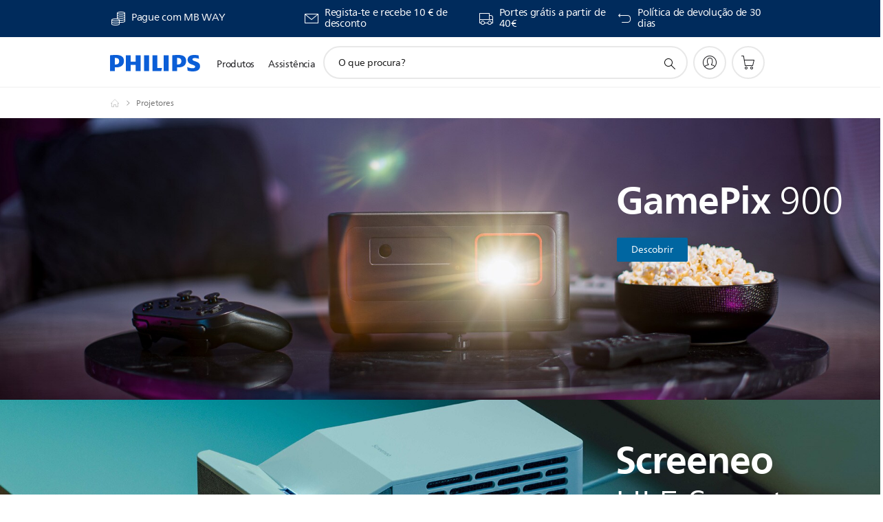

--- FILE ---
content_type: text/html;charset=UTF-8
request_url: https://imgs.signifyd.com/2BfCTipLflG0bFeR?1bcdd4ae417c365f=O-0DHZ8TKdtDpfuL_S8HoH0FAsYuL8NV4TxapXbucc1tHxrMZ02NJDiZW4lB96OID5M5LsJtPA6oChMpaXskVvQG4EeZX4UZaViTGqD-PAaHs8EbNq1qgJb9dzMyMMVzsnUWayCdatzz7uwDzdBXojE9XbjXbXkYpXGfkOrCVT6bpgr-CEXW9q5ntVwFzY4Cso6bEUs5I-n0x2mbjrA
body_size: 15663
content:
<!DOCTYPE html><html lang="en"><title>empty</title><body><script type="text/javascript">var td_2K=td_2K||{};td_2K.td_6S=function(td_j,td_x){try{var td_K=[""];var td_h=0;for(var td_X=0;td_X<td_x.length;++td_X){td_K.push(String.fromCharCode(td_j.charCodeAt(td_h)^td_x.charCodeAt(td_X)));td_h++;
if(td_h>=td_j.length){td_h=0;}}return td_K.join("");}catch(td_z){return null;}};td_2K.td_3q=function(td_S){if(!String||!String.fromCharCode||!parseInt){return null;}try{this.td_c=td_S;this.td_d="";this.td_f=function(td_o,td_r){if(0===this.td_d.length){var td_m=this.td_c.substr(0,32);
var td_V="";for(var td_M=32;td_M<td_S.length;td_M+=2){td_V+=String.fromCharCode(parseInt(td_S.substr(td_M,2),16));}this.td_d=td_2K.td_6S(td_m,td_V);}if(this.td_d.substr){return this.td_d.substr(td_o,td_r);
}};}catch(td_b){}return null;};td_2K.td_6r=function(td_o){if(td_o===null||td_o.length===null||!String||!String.fromCharCode){return null;}var td_n=null;try{var td_l="";var td_x=[];var td_j=String.fromCharCode(48)+String.fromCharCode(48)+String.fromCharCode(48);
var td_t=0;for(var td_Q=0;td_Q<td_o.length;++td_Q){if(65+td_t>=126){td_t=0;}var td_s=(td_j+td_o.charCodeAt(td_t++)).slice(-3);td_x.push(td_s);}var td_h=td_x.join("");td_t=0;for(var td_Q=0;td_Q<td_h.length;
++td_Q){if(65+td_t>=126){td_t=0;}var td_C=String.fromCharCode(65+td_t++);if(td_C!==[][[]]+""){td_l+=td_C;}}td_n=td_2K.td_6S(td_l,td_h);}catch(td_p){return null;}return td_n;};td_2K.td_4x=function(td_h){if(td_h===null||td_h.length===null){return null;
}var td_K="";try{var td_A="";var td_Y=0;for(var td_s=0;td_s<td_h.length;++td_s){if(65+td_Y>=126){td_Y=0;}var td_v=String.fromCharCode(65+td_Y++);if(td_v!==[][[]]+""){td_A+=td_v;}}var td_J=td_2K.td_6S(td_A,td_h);
var td_u=td_J.match(/.{1,3}/g);for(var td_s=0;td_s<td_u.length;++td_s){td_K+=String.fromCharCode(parseInt(td_u[td_s],10));}}catch(td_G){return null;}return td_K;};td_2K.tdz_d2abfe011997435da8eb0b1b5cea4c90=new td_2K.td_3q("\x64\x32\x61\x62\x66\x65\x30\x31\x31\x39\x39\x37\x34\x33\x35\x64\x61\x38\x65\x62\x30\x62\x31\x62\x35\x63\x65\x61\x34\x63\x39\x30\x30\x31\x35\x36\x35\x36\x35\x31\x30\x30\x35\x37\x30\x30\x35\x34\x35\x35\x35\x62\x35\x66\x30\x35\x35\x36\x30\x34\x30\x36\x34\x32\x30\x64\x35\x39\x33\x61\x30\x64\x35\x63\x30\x36\x30\x63\x34\x34\x35\x66\x30\x35\x35\x38\x30\x64\x34\x37\x30\x31\x30\x34\x31\x36\x30\x65\x35\x30\x35\x63\x30\x65\x31\x35\x30\x34\x30\x64");
var td_2K=td_2K||{};if(typeof td_2K.td_2L===[][[]]+""){td_2K.td_2L=[];}function td_0N(td_L2){try{if(window.localStorage){var td_IZ=null;var td_Wc=null;var td_Gn=window.localStorage.getItem(((typeof(td_2K.tdz_d2abfe011997435da8eb0b1b5cea4c90)!=="undefined"&&typeof(td_2K.tdz_d2abfe011997435da8eb0b1b5cea4c90.td_f)!=="undefined")?(td_2K.tdz_d2abfe011997435da8eb0b1b5cea4c90.td_f(0,15)):null));
if(td_Gn!==null){var td_OO=td_Gn.split("_");if(td_OO.length===2){var td_OZ=td_OO[1];if(td_OZ<td_L()){window.localStorage.setItem(((typeof(td_2K.tdz_d2abfe011997435da8eb0b1b5cea4c90)!=="undefined"&&typeof(td_2K.tdz_d2abfe011997435da8eb0b1b5cea4c90.td_f)!=="undefined")?(td_2K.tdz_d2abfe011997435da8eb0b1b5cea4c90.td_f(0,15)):null),td_0o);
td_IZ=td_0o.split("_")[0];td_Wc=td_OO[0];}else{td_IZ=td_OO[0];}}else{if(td_OO.length===1){window.localStorage.setItem(((typeof(td_2K.tdz_d2abfe011997435da8eb0b1b5cea4c90)!=="undefined"&&typeof(td_2K.tdz_d2abfe011997435da8eb0b1b5cea4c90.td_f)!=="undefined")?(td_2K.tdz_d2abfe011997435da8eb0b1b5cea4c90.td_f(0,15)):null),td_OO[0]+"_"+td_0o.split("_")[1]);
td_IZ=td_OO[0];}else{window.localStorage.setItem(((typeof(td_2K.tdz_d2abfe011997435da8eb0b1b5cea4c90)!=="undefined"&&typeof(td_2K.tdz_d2abfe011997435da8eb0b1b5cea4c90.td_f)!=="undefined")?(td_2K.tdz_d2abfe011997435da8eb0b1b5cea4c90.td_f(0,15)):null),td_0o);
td_IZ=td_0o.split("_")[0];}}}else{window.localStorage.setItem(((typeof(td_2K.tdz_d2abfe011997435da8eb0b1b5cea4c90)!=="undefined"&&typeof(td_2K.tdz_d2abfe011997435da8eb0b1b5cea4c90.td_f)!=="undefined")?(td_2K.tdz_d2abfe011997435da8eb0b1b5cea4c90.td_f(0,15)):null),td_0o);
td_IZ=td_0o.split("_")[0];}var td_nM="";if(td_Wc!==null){td_nM=((typeof(td_2K.tdz_d2abfe011997435da8eb0b1b5cea4c90)!=="undefined"&&typeof(td_2K.tdz_d2abfe011997435da8eb0b1b5cea4c90.td_f)!=="undefined")?(td_2K.tdz_d2abfe011997435da8eb0b1b5cea4c90.td_f(15,8)):null)+td_Wc;
}var td_Zu=td_4w+td_nM;if(typeof td_L2!==[][[]]+""&&td_L2===true){td_Zu+=((typeof(td_2K.tdz_d2abfe011997435da8eb0b1b5cea4c90)!=="undefined"&&typeof(td_2K.tdz_d2abfe011997435da8eb0b1b5cea4c90.td_f)!=="undefined")?(td_2K.tdz_d2abfe011997435da8eb0b1b5cea4c90.td_f(23,4)):null)+td_2K.td_3k(((typeof(td_2K.tdz_d2abfe011997435da8eb0b1b5cea4c90)!=="undefined"&&typeof(td_2K.tdz_d2abfe011997435da8eb0b1b5cea4c90.td_f)!=="undefined")?(td_2K.tdz_d2abfe011997435da8eb0b1b5cea4c90.td_f(27,4)):null)+td_IZ,td_1Z);
}else{td_L2=false;td_Zu+=((typeof(td_2K.tdz_d2abfe011997435da8eb0b1b5cea4c90)!=="undefined"&&typeof(td_2K.tdz_d2abfe011997435da8eb0b1b5cea4c90.td_f)!=="undefined")?(td_2K.tdz_d2abfe011997435da8eb0b1b5cea4c90.td_f(31,4)):null)+td_2K.td_3k(((typeof(td_2K.tdz_d2abfe011997435da8eb0b1b5cea4c90)!=="undefined"&&typeof(td_2K.tdz_d2abfe011997435da8eb0b1b5cea4c90.td_f)!=="undefined")?(td_2K.tdz_d2abfe011997435da8eb0b1b5cea4c90.td_f(35,4)):null)+td_IZ,td_1Z);
}td_0O(td_Zu,document);if(typeof td_2V!==[][[]]+""){td_2V(td_L2);}return td_Zu;}}catch(td_Mb){}}function td_2P(){td_2K.td_0b();td_2K.td_2M(document);td_I();td_0N(true);}td_2K.td_2L.push(function(){var td_1A= new td_2K.td_3q("[base64]");td_0o=(td_1A)?td_1A.td_f(215,46):null;td_1Z=(td_1A)?td_1A.td_f(261,36):null;td_4w=(td_1A)?td_1A.td_f(0,215):null;});td_2K.tdz_65fa1f1ed5164607916ab3aa9fb1e842=new td_2K.td_3q("\x36\x35\x66\x61\x31\x66\x31\x65\x64\x35\x31\x36\x34\x36\x30\x37\x39\x31\x36\x61\x62\x33\x61\x61\x39\x66\x62\x31\x65\x38\x34\x32\x30\x33\x30\x32\x35\x37\x35\x39\x37\x37\x32\x37\x37\x33\x32\x37\x35\x34\x30\x35\x30\x33\x37\x33\x31\x32\x35\x32\x35\x31\x34\x33\x35\x38\x30\x63\x31\x30\x30\x37\x31\x30");
var td_2K=td_2K||{};if(typeof td_2K.td_2L===[][[]]+""){td_2K.td_2L=[];}var td_2b=((typeof(td_2K.tdz_65fa1f1ed5164607916ab3aa9fb1e842)!=="undefined"&&typeof(td_2K.tdz_65fa1f1ed5164607916ab3aa9fb1e842.td_f)!=="undefined")?(td_2K.tdz_65fa1f1ed5164607916ab3aa9fb1e842.td_f(0,12)):null);
function td_2V(td_Qy){if(typeof td_5p===[][[]]+""){return null;}try{var td_Ep=td_5p;var td_zh=window.localStorage.getItem(td_2b);if(td_zh!==null&&td_zh.length>0){td_Ep+=((typeof(td_2K.tdz_65fa1f1ed5164607916ab3aa9fb1e842)!=="undefined"&&typeof(td_2K.tdz_65fa1f1ed5164607916ab3aa9fb1e842.td_f)!=="undefined")?(td_2K.tdz_65fa1f1ed5164607916ab3aa9fb1e842.td_f(12,6)):null)+td_zh;
if(td_zh[0]!=="_"){td_0y("_"+td_zh);}}if(td_Qy===true){td_Ep+=((typeof(td_2K.tdz_65fa1f1ed5164607916ab3aa9fb1e842)!=="undefined"&&typeof(td_2K.tdz_65fa1f1ed5164607916ab3aa9fb1e842.td_f)!=="undefined")?(td_2K.tdz_65fa1f1ed5164607916ab3aa9fb1e842.td_f(18,3)):null);
}td_0O(td_Ep,document);return td_Ep;}catch(td_eK){}return null;}function td_0y(td_c1){try{window.localStorage.setItem(td_2b,td_c1);}catch(td_yp){}return null;}td_2K.td_2L.push(function(){var td_1n= new td_2K.td_3q("[base64]");td_5p=(td_1n)?td_1n.td_f(0,210):null;});var td_2K=td_2K||{};td_2K.td_0E=function(){};td_2K.hasDebug=false;td_2K.trace=function(){};td_2K.hasTrace=false;td_2K.tdz_fc63e87f6ca7408a913e298972f67f6f=new td_2K.td_3q("\x66\x63\x36\x33\x65\x38\x37\x66\x36\x63\x61\x37\x34\x30\x38\x61\x39\x31\x33\x65\x32\x39\x38\x39\x37\x32\x66\x36\x37\x66\x36\x66\x35\x36\x35\x33\x30\x36\x30\x33\x35\x35\x30\x38\x30\x37\x35\x36");
var td_X=(function(){function td_d5(td_H5,td_Id){td_H5=[td_H5[0]>>>16,td_H5[0]&65535,td_H5[1]>>>16,td_H5[1]&65535];td_Id=[td_Id[0]>>>16,td_Id[0]&65535,td_Id[1]>>>16,td_Id[1]&65535];var td_Qh=[0,0,0,0];
td_Qh[3]+=td_H5[3]+td_Id[3];td_Qh[2]+=td_Qh[3]>>>16;td_Qh[3]&=65535;td_Qh[2]+=td_H5[2]+td_Id[2];td_Qh[1]+=td_Qh[2]>>>16;td_Qh[2]&=65535;td_Qh[1]+=td_H5[1]+td_Id[1];td_Qh[0]+=td_Qh[1]>>>16;td_Qh[1]&=65535;
td_Qh[0]+=td_H5[0]+td_Id[0];td_Qh[0]&=65535;return[(td_Qh[0]<<16)|td_Qh[1],(td_Qh[2]<<16)|td_Qh[3]];}function td_sm(td_E1,td_tD){td_E1=[td_E1[0]>>>16,td_E1[0]&65535,td_E1[1]>>>16,td_E1[1]&65535];td_tD=[td_tD[0]>>>16,td_tD[0]&65535,td_tD[1]>>>16,td_tD[1]&65535];
var td_ne=[0,0,0,0];td_ne[3]+=td_E1[3]*td_tD[3];td_ne[2]+=td_ne[3]>>>16;td_ne[3]&=65535;td_ne[2]+=td_E1[2]*td_tD[3];td_ne[1]+=td_ne[2]>>>16;td_ne[2]&=65535;td_ne[2]+=td_E1[3]*td_tD[2];td_ne[1]+=td_ne[2]>>>16;
td_ne[2]&=65535;td_ne[1]+=td_E1[1]*td_tD[3];td_ne[0]+=td_ne[1]>>>16;td_ne[1]&=65535;td_ne[1]+=td_E1[2]*td_tD[2];td_ne[0]+=td_ne[1]>>>16;td_ne[1]&=65535;td_ne[1]+=td_E1[3]*td_tD[1];td_ne[0]+=td_ne[1]>>>16;
td_ne[1]&=65535;td_ne[0]+=(td_E1[0]*td_tD[3])+(td_E1[1]*td_tD[2])+(td_E1[2]*td_tD[1])+(td_E1[3]*td_tD[0]);td_ne[0]&=65535;return[(td_ne[0]<<16)|td_ne[1],(td_ne[2]<<16)|td_ne[3]];}function td_c6(td_ET,td_Zs){td_Zs%=64;
if(td_Zs===32){return[td_ET[1],td_ET[0]];}else{if(td_Zs<32){return[(td_ET[0]<<td_Zs)|(td_ET[1]>>>(32-td_Zs)),(td_ET[1]<<td_Zs)|(td_ET[0]>>>(32-td_Zs))];}else{td_Zs-=32;return[(td_ET[1]<<td_Zs)|(td_ET[0]>>>(32-td_Zs)),(td_ET[0]<<td_Zs)|(td_ET[1]>>>(32-td_Zs))];
}}}function td_yF(td_YQ,td_mW){td_mW%=64;if(td_mW===0){return td_YQ;}else{if(td_mW<32){return[(td_YQ[0]<<td_mW)|(td_YQ[1]>>>(32-td_mW)),td_YQ[1]<<td_mW];}else{return[td_YQ[1]<<(td_mW-32),0];}}}function td_hY(td_K8,td_Y1){return[td_K8[0]^td_Y1[0],td_K8[1]^td_Y1[1]];
}function td_VS(td_X3){td_X3=td_hY(td_X3,[0,td_X3[0]>>>1]);td_X3=td_sm(td_X3,[4283543511,3981806797]);td_X3=td_hY(td_X3,[0,td_X3[0]>>>1]);td_X3=td_sm(td_X3,[3301882366,444984403]);td_X3=td_hY(td_X3,[0,td_X3[0]>>>1]);
return td_X3;}function td_fN(td_j4,td_QZ){td_j4=td_j4||"";td_QZ=td_QZ||0;var td_gI=td_j4.length%16;var td_iF=td_j4.length-td_gI;var td_eW=[0,td_QZ];var td_dj=[0,td_QZ];var td_Q4=[0,0];var td_JF=[0,0];var td_Tv=[2277735313,289559509];
var td_D5=[1291169091,658871167];for(var td_uj=0;td_uj<td_iF;td_uj=td_uj+16){td_Q4=[((td_j4.charCodeAt(td_uj+4)&255))|((td_j4.charCodeAt(td_uj+5)&255)<<8)|((td_j4.charCodeAt(td_uj+6)&255)<<16)|((td_j4.charCodeAt(td_uj+7)&255)<<24),((td_j4.charCodeAt(td_uj)&255))|((td_j4.charCodeAt(td_uj+1)&255)<<8)|((td_j4.charCodeAt(td_uj+2)&255)<<16)|((td_j4.charCodeAt(td_uj+3)&255)<<24)];
td_JF=[((td_j4.charCodeAt(td_uj+12)&255))|((td_j4.charCodeAt(td_uj+13)&255)<<8)|((td_j4.charCodeAt(td_uj+14)&255)<<16)|((td_j4.charCodeAt(td_uj+15)&255)<<24),((td_j4.charCodeAt(td_uj+8)&255))|((td_j4.charCodeAt(td_uj+9)&255)<<8)|((td_j4.charCodeAt(td_uj+10)&255)<<16)|((td_j4.charCodeAt(td_uj+11)&255)<<24)];
td_Q4=td_sm(td_Q4,td_Tv);td_Q4=td_c6(td_Q4,31);td_Q4=td_sm(td_Q4,td_D5);td_eW=td_hY(td_eW,td_Q4);td_eW=td_c6(td_eW,27);td_eW=td_d5(td_eW,td_dj);td_eW=td_d5(td_sm(td_eW,[0,5]),[0,1390208809]);td_JF=td_sm(td_JF,td_D5);
td_JF=td_c6(td_JF,33);td_JF=td_sm(td_JF,td_Tv);td_dj=td_hY(td_dj,td_JF);td_dj=td_c6(td_dj,31);td_dj=td_d5(td_dj,td_eW);td_dj=td_d5(td_sm(td_dj,[0,5]),[0,944331445]);}td_Q4=[0,0];td_JF=[0,0];switch(td_gI){case 15:td_JF=td_hY(td_JF,td_yF([0,td_j4.charCodeAt(td_uj+14)],48));
case 14:td_JF=td_hY(td_JF,td_yF([0,td_j4.charCodeAt(td_uj+13)],40));case 13:td_JF=td_hY(td_JF,td_yF([0,td_j4.charCodeAt(td_uj+12)],32));case 12:td_JF=td_hY(td_JF,td_yF([0,td_j4.charCodeAt(td_uj+11)],24));
case 11:td_JF=td_hY(td_JF,td_yF([0,td_j4.charCodeAt(td_uj+10)],16));case 10:td_JF=td_hY(td_JF,td_yF([0,td_j4.charCodeAt(td_uj+9)],8));case 9:td_JF=td_hY(td_JF,[0,td_j4.charCodeAt(td_uj+8)]);td_JF=td_sm(td_JF,td_D5);
td_JF=td_c6(td_JF,33);td_JF=td_sm(td_JF,td_Tv);td_dj=td_hY(td_dj,td_JF);case 8:td_Q4=td_hY(td_Q4,td_yF([0,td_j4.charCodeAt(td_uj+7)],56));case 7:td_Q4=td_hY(td_Q4,td_yF([0,td_j4.charCodeAt(td_uj+6)],48));
case 6:td_Q4=td_hY(td_Q4,td_yF([0,td_j4.charCodeAt(td_uj+5)],40));case 5:td_Q4=td_hY(td_Q4,td_yF([0,td_j4.charCodeAt(td_uj+4)],32));case 4:td_Q4=td_hY(td_Q4,td_yF([0,td_j4.charCodeAt(td_uj+3)],24));case 3:td_Q4=td_hY(td_Q4,td_yF([0,td_j4.charCodeAt(td_uj+2)],16));
case 2:td_Q4=td_hY(td_Q4,td_yF([0,td_j4.charCodeAt(td_uj+1)],8));case 1:td_Q4=td_hY(td_Q4,[0,td_j4.charCodeAt(td_uj)]);td_Q4=td_sm(td_Q4,td_Tv);td_Q4=td_c6(td_Q4,31);td_Q4=td_sm(td_Q4,td_D5);td_eW=td_hY(td_eW,td_Q4);
}td_eW=td_hY(td_eW,[0,td_j4.length]);td_dj=td_hY(td_dj,[0,td_j4.length]);td_eW=td_d5(td_eW,td_dj);td_dj=td_d5(td_dj,td_eW);td_eW=td_VS(td_eW);td_dj=td_VS(td_dj);td_eW=td_d5(td_eW,td_dj);td_dj=td_d5(td_dj,td_eW);
return(((typeof(td_2K.tdz_fc63e87f6ca7408a913e298972f67f6f)!=="undefined"&&typeof(td_2K.tdz_fc63e87f6ca7408a913e298972f67f6f.td_f)!=="undefined")?(td_2K.tdz_fc63e87f6ca7408a913e298972f67f6f.td_f(0,8)):null)+(td_eW[0]>>>0).toString(16)).slice(-8)+(((typeof(td_2K.tdz_fc63e87f6ca7408a913e298972f67f6f)!=="undefined"&&typeof(td_2K.tdz_fc63e87f6ca7408a913e298972f67f6f.td_f)!=="undefined")?(td_2K.tdz_fc63e87f6ca7408a913e298972f67f6f.td_f(0,8)):null)+(td_eW[1]>>>0).toString(16)).slice(-8)+(((typeof(td_2K.tdz_fc63e87f6ca7408a913e298972f67f6f)!=="undefined"&&typeof(td_2K.tdz_fc63e87f6ca7408a913e298972f67f6f.td_f)!=="undefined")?(td_2K.tdz_fc63e87f6ca7408a913e298972f67f6f.td_f(0,8)):null)+(td_dj[0]>>>0).toString(16)).slice(-8)+(((typeof(td_2K.tdz_fc63e87f6ca7408a913e298972f67f6f)!=="undefined"&&typeof(td_2K.tdz_fc63e87f6ca7408a913e298972f67f6f.td_f)!=="undefined")?(td_2K.tdz_fc63e87f6ca7408a913e298972f67f6f.td_f(0,8)):null)+(td_dj[1]>>>0).toString(16)).slice(-8);
}return{murmur3_hash128:td_fN};})();function td_0M(td_dj,td_dA){return td_X.murmur3_hash128(td_dj,td_dA);}td_2K.tdz_107a922a81f64f90b61d9c7488c4edf2=new td_2K.td_3q("\x31\x30\x37\x61\x39\x32\x32\x61\x38\x31\x66\x36\x34\x66\x39\x30\x62\x36\x31\x64\x39\x63\x37\x34\x38\x38\x63\x34\x65\x64\x66\x32\x31\x31\x37\x66\x36\x37\x33\x33\x31\x36\x31\x32\x37\x64\x33\x31\x36\x61\x37\x65\x31\x36\x35\x33\x34\x36\x30\x37\x31\x39\x37\x66\x33\x32\x36\x32\x31\x65\x34\x34\x37\x36\x33\x33\x36\x33\x37\x62\x34\x38\x35\x64\x31\x31\x35\x35\x34\x35\x33\x30\x30\x39\x34\x37\x35\x32\x35\x38\x37\x38\x31\x31\x35\x63\x34\x30\x35\x33\x34\x31\x37\x35\x35\x38\x30\x38\x35\x66\x37\x31\x30\x32\x35\x65\x35\x35\x34\x64\x37\x33\x35\x35\x30\x33\x35\x63\x32\x36\x35\x33\x35\x33\x31\x37\x37\x64\x30\x37\x35\x33\x32\x30\x30\x30\x30\x31\x37\x33\x31\x65\x37\x35\x35\x33\x30\x36\x37\x38\x37\x37\x35\x36\x30\x36\x35\x31\x37\x65\x33\x35\x31\x39\x37\x31\x30\x32\x35\x65\x35\x39\x32\x64\x36\x35\x36\x38\x30\x35\x37\x62\x31\x31\x35\x38\x34\x33\x34\x62\x35\x64\x31\x31\x36\x64\x30\x34\x30\x61\x30\x32\x35\x37\x34\x39\x36\x33\x35\x36\x30\x63\x34\x61\x34\x37\x35\x63\x30\x36\x37\x61\x34\x33\x30\x39\x34\x31\x34\x37\x30\x33\x34\x62\x36\x35\x32\x31\x37\x34\x34\x33\x30\x62\x34\x65\x31\x30\x35\x32\x34\x36\x36\x64\x37\x62\x32\x65\x35\x62\x30\x37\x30\x64\x30\x61\x35\x37\x36\x31\x34\x35\x35\x31\x30\x37\x35\x30\x35\x63\x37\x31\x30\x39\x34\x61\x35\x65\x30\x62\x35\x33\x37\x62\x30\x62\x35\x37\x35\x39\x33\x35\x35\x33\x35\x33\x32\x62\x35\x34\x30\x64\x35\x65\x36\x33\x35\x64\x35\x61\x34\x63\x37\x32\x31\x64\x30\x64\x32\x39\x36\x31\x37\x37\x35\x39\x34\x35\x30\x34\x35\x66\x35\x64\x34\x61\x32\x32\x34\x61\x35\x38\x32\x39\x36\x35\x36\x63\x30\x66\x35\x38\x35\x66\x32\x66\x35\x66\x31\x65\x32\x39\x35\x30\x31\x36\x35\x65\x37\x36\x34\x61\x35\x37\x31\x34\x34\x37\x30\x30\x31\x36\x32\x37\x34\x32\x34\x31\x35\x63\x35\x32\x33\x32\x35\x38\x35\x34\x35\x33\x31\x33\x35\x31\x36\x37\x30\x33\x34\x34\x34\x37\x30\x66\x35\x36\x35\x65\x30\x62\x37\x35\x35\x30\x30\x36\x37\x32\x32\x37\x37\x32\x37\x66\x35\x37\x35\x36\x31\x32\x34\x31\x30\x30\x31\x36\x30\x39\x34\x30\x37\x32\x35\x31\x35\x61\x30\x38\x35\x37\x35\x64\x37\x63\x30\x34\x34\x63\x34\x32\x30\x35\x35\x37\x34\x34\x30\x33\x37\x34\x36\x33\x32\x62\x37\x33\x37\x34\x31\x63\x34\x39\x30\x66\x35\x38\x34\x36\x35\x64\x34\x61\x32\x61\x37\x31\x32\x38\x30\x62\x30\x34\x35\x62\x35\x64\x35\x35\x36\x33\x31\x33\x35\x30\x35\x36\x35\x37\x30\x66\x34\x63\x34\x33\x31\x30\x37\x31\x35\x31\x30\x35\x35\x32\x35\x66\x32\x66\x35\x39\x34\x62\x30\x64\x35\x35\x30\x66\x35\x36\x36\x33\x35\x31\x35\x36\x33\x34\x35\x64\x30\x62\x30\x30\x30\x39\x34\x35\x34\x32\x37\x64\x35\x36\x30\x32\x36\x65\x35\x62\x35\x63\x30\x35\x35\x37\x34\x36\x31\x35\x31\x36\x36\x34\x30\x65\x35\x36\x35\x65\x30\x37\x37\x37\x35\x66\x30\x30\x34\x62\x30\x63\x35\x65\x35\x30\x37\x37\x34\x38\x30\x36\x35\x61\x32\x37\x33\x37\x32\x32\x36\x31\x34\x34\x35\x65\x37\x38\x33\x32\x37\x35\x35\x62\x35\x63\x31\x34\x34\x30\x31\x31\x30\x37\x34\x34\x35\x39\x32\x61\x35\x30\x35\x65\x31\x37\x34\x65\x37\x33\x30\x38\x35\x38\x30\x30\x35\x63\x37\x36\x35\x64\x34\x61\x31\x31\x34\x64\x30\x63\x33\x34\x30\x65\x35\x64\x35\x66\x35\x35\x35\x65\x33\x31\x35\x31\x35\x64\x35\x63\x30\x34\x31\x37\x35\x38\x33\x36\x35\x39\x35\x30\x30\x66\x36\x39\x35\x31\x30\x36\x37\x61\x35\x38\x30\x61\x34\x63\x31\x62\x31\x37\x35\x35\x35\x39\x34\x61\x30\x30\x35\x63\x33\x32\x30\x64\x30\x38\x35\x36\x35\x65\x34\x37\x34\x34\x34\x31\x30\x38\x30\x32\x36\x35\x30\x38\x35\x36\x35\x35\x30\x39\x34\x31\x34\x37\x34\x36\x30\x31\x31\x65\x35\x33\x36\x31\x35\x38\x30\x61\x35\x64\x30\x63\x34\x30\x34\x37\x31\x38\x30\x30\x33\x34\x35\x64\x30\x62\x30\x30\x30\x39\x34\x35\x34\x32\x31\x30\x30\x30\x33\x36\x35\x30\x35\x63\x35\x36\x30\x65\x34\x66\x34\x32\x34\x36\x36\x30\x35\x64\x31\x35\x34\x64\x35\x31\x33\x35\x35\x66\x35\x66\x30\x30\x35\x36\x31\x34\x34\x34\x31\x34\x36\x62\x35\x64\x31\x31\x34\x32\x30\x30\x31\x36\x34\x36\x30\x30\x30\x31\x30\x30\x30\x34\x33\x36\x35\x30\x35\x63\x35\x36\x30\x65\x34\x66\x34\x32\x34\x36\x36\x65\x36\x34\x33\x31\x35\x30\x35\x65\x30\x36\x35\x39\x34\x36\x31\x37\x31\x39\x35\x31\x30\x37\x30\x34\x30\x38\x36\x66\x30\x61\x35\x61\x30\x31\x30\x62\x31\x31\x34\x31\x31\x31\x37\x64\x37\x32\x33\x36\x35\x30\x35\x63\x35\x36\x30\x65\x34\x66\x34\x32\x34\x36\x30\x66\x30\x63\x33\x31\x35\x30\x35\x65\x30\x36\x35\x39\x34\x36\x31\x37\x31\x39\x35\x61\x30\x32\x36\x33\x35\x31\x35\x36\x30\x37\x35\x62\x31\x32\x31\x37\x34\x36\x37\x63\x36\x35\x31\x30\x30\x33\x34\x66\x30\x39\x36\x35\x35\x62\x30\x66\x35\x63\x35\x65\x31\x31\x34\x35\x31\x34\x32\x35\x37\x63\x36\x37\x30\x62\x35\x38\x35\x35\x30\x62\x34\x65\x31\x30\x31\x37\x30\x37\x31\x36\x30\x39\x35\x32\x37\x39\x30\x34\x30\x37\x34\x36\x37\x64\x36\x32\x31\x30\x36\x66\x32\x63\x35\x38\x35\x31\x31\x32\x32\x65\x36\x62\x36\x36\x30\x66\x35\x38\x35\x30\x30\x39\x34\x65\x34\x33\x34\x32\x36\x36\x35\x39\x30\x62\x35\x37\x30\x36\x31\x37\x30\x32\x31\x36\x30\x38\x33\x34\x35\x64\x30\x62\x30\x30\x30\x39\x34\x35\x34\x32\x31\x30\x36\x37\x30\x39\x35\x36\x35\x63\x35\x37\x34\x31\x30\x66\x31\x66\x35\x36\x36\x31\x35\x64\x30\x38\x35\x64\x35\x66\x31\x35\x34\x35\x31\x31\x33\x34\x35\x31\x30\x63\x35\x39\x35\x31\x31\x38\x30\x30\x34\x64\x30\x34\x33\x32\x30\x64\x30\x38\x35\x36\x35\x65\x34\x37\x34\x34\x34\x31\x36\x39\x35\x61\x35\x64\x30\x66\x35\x64\x31\x31\x35\x65\x31\x38\x30\x35\x33\x31\x35\x30\x35\x65\x30\x36\x35\x39\x34\x36\x31\x37\x31\x39\x33\x33\x35\x66\x35\x62\x35\x36\x35\x64\x34\x33\x30\x35\x35\x35\x34\x61\x35\x36\x34\x37\x35\x66\x35\x62\x35\x39\x30\x65\x34\x65\x35\x63\x36\x35\x30\x38\x35\x36\x35\x35\x30\x39\x34\x31\x34\x37\x34\x36\x30\x38\x30\x31\x32\x66\x35\x37\x35\x32\x32\x64\x35\x37\x31\x37\x35\x32\x35\x38\x36\x65\x35\x31\x31\x30\x35\x64\x30\x61\x30\x61\x32\x39\x36\x31\x35\x38\x36\x30\x35\x36\x30\x35\x31\x39\x36\x61\x31\x32\x30\x38\x37\x37\x36\x32\x34\x36\x37\x39\x36\x34\x33\x34\x35\x30\x34\x33\x34\x32\x35\x38\x35\x65\x31\x30\x31\x39\x30\x32\x31\x37\x34\x32\x35\x39\x35\x34\x30\x61\x35\x30\x34\x35\x33\x31\x33\x34\x37\x65\x35\x65\x35\x32\x35\x64\x30\x34\x35\x61\x34\x36\x36\x39\x30\x65\x35\x61\x35\x62\x30\x33\x35\x35\x34\x30\x34\x36\x36\x61\x35\x31\x30\x34\x35\x37\x34\x33\x30\x64\x36\x62\x30\x36\x35\x61\x35\x62\x34\x63\x35\x64\x32\x64\x35\x62\x31\x31\x30\x64\x30\x30\x35\x62\x35\x32\x35\x31\x34\x33\x30\x38\x35\x36\x35\x63\x36\x66\x31\x32\x35\x39\x35\x37\x30\x37\x34\x34\x35\x64\x30\x34\x34\x62\x35\x31\x31\x34\x35\x33\x30\x62\x34\x62\x31\x36\x32\x31\x34\x35\x35\x35\x34\x65\x35\x64\x30\x36\x35\x30\x30\x32\x30\x31\x35\x63\x31\x64\x31\x65\x34\x30\x34\x32\x30\x37\x35\x66\x35\x62\x35\x63\x35\x62\x31\x37\x31\x65\x30\x66\x36\x36\x35\x63\x30\x39\x35\x37\x35\x35\x34\x64\x35\x66\x36\x31\x30\x35\x35\x64\x31\x30\x34\x33\x34\x36\x35\x31\x35\x36\x30\x34\x35\x64\x33\x35\x30\x35\x30\x32\x31\x32\x36\x39\x34\x30\x35\x62\x30\x30\x34\x64\x35\x34\x35\x64\x31\x33\x35\x35\x36\x37\x30\x33\x34\x34\x34\x37\x30\x66\x35\x36\x35\x65\x32\x33\x35\x38\x35\x35\x31\x36\x35\x36\x30\x61\x35\x33\x31\x34\x30\x39\x30\x30\x31\x33\x34\x63\x34\x35\x33\x37\x30\x33\x35\x35\x35\x65\x35\x35\x31\x37\x32\x37\x35\x35\x34\x37\x35\x37\x30\x66\x34\x63\x31\x31\x32\x66\x35\x35\x35\x62\x30\x38\x34\x61");
var td_2K=td_2K||{};var td_g=0;var td_K=1;var td_n=2;var td_k=3;var td_T=4;td_2K.td_6e=td_g;var td_1L={td_0j:function(){if(typeof navigator!==[][[]]+""){this.td_G(navigator.userAgent,navigator.vendor,navigator.platform,navigator.appVersion,window.opera);
}},td_G:function(td_M,td_X,td_P,td_Y,td_S){this.td_E=[{string:td_M,subString:((typeof(td_2K.tdz_107a922a81f64f90b61d9c7488c4edf2)!=="undefined"&&typeof(td_2K.tdz_107a922a81f64f90b61d9c7488c4edf2.td_f)!=="undefined")?(td_2K.tdz_107a922a81f64f90b61d9c7488c4edf2.td_f(0,5)):null),versionSearch:((typeof(td_2K.tdz_107a922a81f64f90b61d9c7488c4edf2)!=="undefined"&&typeof(td_2K.tdz_107a922a81f64f90b61d9c7488c4edf2.td_f)!=="undefined")?(td_2K.tdz_107a922a81f64f90b61d9c7488c4edf2.td_f(5,4)):null),identity:((typeof(td_2K.tdz_107a922a81f64f90b61d9c7488c4edf2)!=="undefined"&&typeof(td_2K.tdz_107a922a81f64f90b61d9c7488c4edf2.td_f)!=="undefined")?(td_2K.tdz_107a922a81f64f90b61d9c7488c4edf2.td_f(9,5)):null)},{string:td_M,subString:((typeof(td_2K.tdz_107a922a81f64f90b61d9c7488c4edf2)!=="undefined"&&typeof(td_2K.tdz_107a922a81f64f90b61d9c7488c4edf2.td_f)!=="undefined")?(td_2K.tdz_107a922a81f64f90b61d9c7488c4edf2.td_f(14,5)):null),versionSearch:((typeof(td_2K.tdz_107a922a81f64f90b61d9c7488c4edf2)!=="undefined"&&typeof(td_2K.tdz_107a922a81f64f90b61d9c7488c4edf2.td_f)!=="undefined")?(td_2K.tdz_107a922a81f64f90b61d9c7488c4edf2.td_f(19,4)):null),identity:((typeof(td_2K.tdz_107a922a81f64f90b61d9c7488c4edf2)!=="undefined"&&typeof(td_2K.tdz_107a922a81f64f90b61d9c7488c4edf2.td_f)!=="undefined")?(td_2K.tdz_107a922a81f64f90b61d9c7488c4edf2.td_f(23,11)):null)},{string:td_M,subString:((typeof(td_2K.tdz_107a922a81f64f90b61d9c7488c4edf2)!=="undefined"&&typeof(td_2K.tdz_107a922a81f64f90b61d9c7488c4edf2.td_f)!=="undefined")?(td_2K.tdz_107a922a81f64f90b61d9c7488c4edf2.td_f(34,10)):null),versionSearch:((typeof(td_2K.tdz_107a922a81f64f90b61d9c7488c4edf2)!=="undefined"&&typeof(td_2K.tdz_107a922a81f64f90b61d9c7488c4edf2.td_f)!=="undefined")?(td_2K.tdz_107a922a81f64f90b61d9c7488c4edf2.td_f(34,10)):null),identity:((typeof(td_2K.tdz_107a922a81f64f90b61d9c7488c4edf2)!=="undefined"&&typeof(td_2K.tdz_107a922a81f64f90b61d9c7488c4edf2.td_f)!=="undefined")?(td_2K.tdz_107a922a81f64f90b61d9c7488c4edf2.td_f(34,10)):null)},{string:td_M,subString:((typeof(td_2K.tdz_107a922a81f64f90b61d9c7488c4edf2)!=="undefined"&&typeof(td_2K.tdz_107a922a81f64f90b61d9c7488c4edf2.td_f)!=="undefined")?(td_2K.tdz_107a922a81f64f90b61d9c7488c4edf2.td_f(44,5)):null),versionSearch:((typeof(td_2K.tdz_107a922a81f64f90b61d9c7488c4edf2)!=="undefined"&&typeof(td_2K.tdz_107a922a81f64f90b61d9c7488c4edf2.td_f)!=="undefined")?(td_2K.tdz_107a922a81f64f90b61d9c7488c4edf2.td_f(49,4)):null),identity:((typeof(td_2K.tdz_107a922a81f64f90b61d9c7488c4edf2)!=="undefined"&&typeof(td_2K.tdz_107a922a81f64f90b61d9c7488c4edf2.td_f)!=="undefined")?(td_2K.tdz_107a922a81f64f90b61d9c7488c4edf2.td_f(49,4)):null)},{string:td_M,subString:((typeof(td_2K.tdz_107a922a81f64f90b61d9c7488c4edf2)!=="undefined"&&typeof(td_2K.tdz_107a922a81f64f90b61d9c7488c4edf2.td_f)!=="undefined")?(td_2K.tdz_107a922a81f64f90b61d9c7488c4edf2.td_f(53,4)):null),versionSearch:((typeof(td_2K.tdz_107a922a81f64f90b61d9c7488c4edf2)!=="undefined"&&typeof(td_2K.tdz_107a922a81f64f90b61d9c7488c4edf2.td_f)!=="undefined")?(td_2K.tdz_107a922a81f64f90b61d9c7488c4edf2.td_f(57,3)):null),identity:((typeof(td_2K.tdz_107a922a81f64f90b61d9c7488c4edf2)!=="undefined"&&typeof(td_2K.tdz_107a922a81f64f90b61d9c7488c4edf2.td_f)!=="undefined")?(td_2K.tdz_107a922a81f64f90b61d9c7488c4edf2.td_f(49,4)):null)},{string:td_M,subString:((typeof(td_2K.tdz_107a922a81f64f90b61d9c7488c4edf2)!=="undefined"&&typeof(td_2K.tdz_107a922a81f64f90b61d9c7488c4edf2.td_f)!=="undefined")?(td_2K.tdz_107a922a81f64f90b61d9c7488c4edf2.td_f(60,5)):null),versionSearch:((typeof(td_2K.tdz_107a922a81f64f90b61d9c7488c4edf2)!=="undefined"&&typeof(td_2K.tdz_107a922a81f64f90b61d9c7488c4edf2.td_f)!=="undefined")?(td_2K.tdz_107a922a81f64f90b61d9c7488c4edf2.td_f(65,4)):null),identity:((typeof(td_2K.tdz_107a922a81f64f90b61d9c7488c4edf2)!=="undefined"&&typeof(td_2K.tdz_107a922a81f64f90b61d9c7488c4edf2.td_f)!=="undefined")?(td_2K.tdz_107a922a81f64f90b61d9c7488c4edf2.td_f(49,4)):null)},{string:td_M,subString:((typeof(td_2K.tdz_107a922a81f64f90b61d9c7488c4edf2)!=="undefined"&&typeof(td_2K.tdz_107a922a81f64f90b61d9c7488c4edf2.td_f)!=="undefined")?(td_2K.tdz_107a922a81f64f90b61d9c7488c4edf2.td_f(69,7)):null),versionSearch:((typeof(td_2K.tdz_107a922a81f64f90b61d9c7488c4edf2)!=="undefined"&&typeof(td_2K.tdz_107a922a81f64f90b61d9c7488c4edf2.td_f)!=="undefined")?(td_2K.tdz_107a922a81f64f90b61d9c7488c4edf2.td_f(76,6)):null),identity:((typeof(td_2K.tdz_107a922a81f64f90b61d9c7488c4edf2)!=="undefined"&&typeof(td_2K.tdz_107a922a81f64f90b61d9c7488c4edf2.td_f)!=="undefined")?(td_2K.tdz_107a922a81f64f90b61d9c7488c4edf2.td_f(49,4)):null)},{string:td_M,subString:((typeof(td_2K.tdz_107a922a81f64f90b61d9c7488c4edf2)!=="undefined"&&typeof(td_2K.tdz_107a922a81f64f90b61d9c7488c4edf2.td_f)!=="undefined")?(td_2K.tdz_107a922a81f64f90b61d9c7488c4edf2.td_f(82,9)):null),versionSearch:((typeof(td_2K.tdz_107a922a81f64f90b61d9c7488c4edf2)!=="undefined"&&typeof(td_2K.tdz_107a922a81f64f90b61d9c7488c4edf2.td_f)!=="undefined")?(td_2K.tdz_107a922a81f64f90b61d9c7488c4edf2.td_f(82,9)):null),identity:((typeof(td_2K.tdz_107a922a81f64f90b61d9c7488c4edf2)!=="undefined"&&typeof(td_2K.tdz_107a922a81f64f90b61d9c7488c4edf2.td_f)!=="undefined")?(td_2K.tdz_107a922a81f64f90b61d9c7488c4edf2.td_f(91,6)):null)},{string:td_M,subString:((typeof(td_2K.tdz_107a922a81f64f90b61d9c7488c4edf2)!=="undefined"&&typeof(td_2K.tdz_107a922a81f64f90b61d9c7488c4edf2.td_f)!=="undefined")?(td_2K.tdz_107a922a81f64f90b61d9c7488c4edf2.td_f(97,14)):null),identity:((typeof(td_2K.tdz_107a922a81f64f90b61d9c7488c4edf2)!=="undefined"&&typeof(td_2K.tdz_107a922a81f64f90b61d9c7488c4edf2.td_f)!=="undefined")?(td_2K.tdz_107a922a81f64f90b61d9c7488c4edf2.td_f(97,14)):null)},{string:td_M,subString:((typeof(td_2K.tdz_107a922a81f64f90b61d9c7488c4edf2)!=="undefined"&&typeof(td_2K.tdz_107a922a81f64f90b61d9c7488c4edf2.td_f)!=="undefined")?(td_2K.tdz_107a922a81f64f90b61d9c7488c4edf2.td_f(111,9)):null),identity:((typeof(td_2K.tdz_107a922a81f64f90b61d9c7488c4edf2)!=="undefined"&&typeof(td_2K.tdz_107a922a81f64f90b61d9c7488c4edf2.td_f)!=="undefined")?(td_2K.tdz_107a922a81f64f90b61d9c7488c4edf2.td_f(111,9)):null)},{string:td_M,subString:((typeof(td_2K.tdz_107a922a81f64f90b61d9c7488c4edf2)!=="undefined"&&typeof(td_2K.tdz_107a922a81f64f90b61d9c7488c4edf2.td_f)!=="undefined")?(td_2K.tdz_107a922a81f64f90b61d9c7488c4edf2.td_f(120,8)):null),identity:((typeof(td_2K.tdz_107a922a81f64f90b61d9c7488c4edf2)!=="undefined"&&typeof(td_2K.tdz_107a922a81f64f90b61d9c7488c4edf2.td_f)!=="undefined")?(td_2K.tdz_107a922a81f64f90b61d9c7488c4edf2.td_f(111,9)):null)},{string:td_M,subString:((typeof(td_2K.tdz_107a922a81f64f90b61d9c7488c4edf2)!=="undefined"&&typeof(td_2K.tdz_107a922a81f64f90b61d9c7488c4edf2.td_f)!=="undefined")?(td_2K.tdz_107a922a81f64f90b61d9c7488c4edf2.td_f(128,6)):null),identity:((typeof(td_2K.tdz_107a922a81f64f90b61d9c7488c4edf2)!=="undefined"&&typeof(td_2K.tdz_107a922a81f64f90b61d9c7488c4edf2.td_f)!=="undefined")?(td_2K.tdz_107a922a81f64f90b61d9c7488c4edf2.td_f(128,6)):null)},{string:td_M,subString:((typeof(td_2K.tdz_107a922a81f64f90b61d9c7488c4edf2)!=="undefined"&&typeof(td_2K.tdz_107a922a81f64f90b61d9c7488c4edf2.td_f)!=="undefined")?(td_2K.tdz_107a922a81f64f90b61d9c7488c4edf2.td_f(134,6)):null),identity:((typeof(td_2K.tdz_107a922a81f64f90b61d9c7488c4edf2)!=="undefined"&&typeof(td_2K.tdz_107a922a81f64f90b61d9c7488c4edf2.td_f)!=="undefined")?(td_2K.tdz_107a922a81f64f90b61d9c7488c4edf2.td_f(134,6)):null)},{string:td_M,subString:((typeof(td_2K.tdz_107a922a81f64f90b61d9c7488c4edf2)!=="undefined"&&typeof(td_2K.tdz_107a922a81f64f90b61d9c7488c4edf2.td_f)!=="undefined")?(td_2K.tdz_107a922a81f64f90b61d9c7488c4edf2.td_f(140,7)):null),versionSearch:((typeof(td_2K.tdz_107a922a81f64f90b61d9c7488c4edf2)!=="undefined"&&typeof(td_2K.tdz_107a922a81f64f90b61d9c7488c4edf2.td_f)!=="undefined")?(td_2K.tdz_107a922a81f64f90b61d9c7488c4edf2.td_f(147,8)):null),identity:((typeof(td_2K.tdz_107a922a81f64f90b61d9c7488c4edf2)!=="undefined"&&typeof(td_2K.tdz_107a922a81f64f90b61d9c7488c4edf2.td_f)!=="undefined")?(td_2K.tdz_107a922a81f64f90b61d9c7488c4edf2.td_f(140,7)):null)},{string:td_M,subString:((typeof(td_2K.tdz_107a922a81f64f90b61d9c7488c4edf2)!=="undefined"&&typeof(td_2K.tdz_107a922a81f64f90b61d9c7488c4edf2.td_f)!=="undefined")?(td_2K.tdz_107a922a81f64f90b61d9c7488c4edf2.td_f(155,5)):null),identity:((typeof(td_2K.tdz_107a922a81f64f90b61d9c7488c4edf2)!=="undefined"&&typeof(td_2K.tdz_107a922a81f64f90b61d9c7488c4edf2.td_f)!=="undefined")?(td_2K.tdz_107a922a81f64f90b61d9c7488c4edf2.td_f(160,7)):null),versionSearch:((typeof(td_2K.tdz_107a922a81f64f90b61d9c7488c4edf2)!=="undefined"&&typeof(td_2K.tdz_107a922a81f64f90b61d9c7488c4edf2.td_f)!=="undefined")?(td_2K.tdz_107a922a81f64f90b61d9c7488c4edf2.td_f(155,5)):null)},{string:td_M,subString:((typeof(td_2K.tdz_107a922a81f64f90b61d9c7488c4edf2)!=="undefined"&&typeof(td_2K.tdz_107a922a81f64f90b61d9c7488c4edf2.td_f)!=="undefined")?(td_2K.tdz_107a922a81f64f90b61d9c7488c4edf2.td_f(167,5)):null),identity:((typeof(td_2K.tdz_107a922a81f64f90b61d9c7488c4edf2)!=="undefined"&&typeof(td_2K.tdz_107a922a81f64f90b61d9c7488c4edf2.td_f)!=="undefined")?(td_2K.tdz_107a922a81f64f90b61d9c7488c4edf2.td_f(134,6)):null),versionSearch:((typeof(td_2K.tdz_107a922a81f64f90b61d9c7488c4edf2)!=="undefined"&&typeof(td_2K.tdz_107a922a81f64f90b61d9c7488c4edf2.td_f)!=="undefined")?(td_2K.tdz_107a922a81f64f90b61d9c7488c4edf2.td_f(167,5)):null)},{string:td_M,subString:((typeof(td_2K.tdz_107a922a81f64f90b61d9c7488c4edf2)!=="undefined"&&typeof(td_2K.tdz_107a922a81f64f90b61d9c7488c4edf2.td_f)!=="undefined")?(td_2K.tdz_107a922a81f64f90b61d9c7488c4edf2.td_f(172,18)):null),identity:((typeof(td_2K.tdz_107a922a81f64f90b61d9c7488c4edf2)!=="undefined"&&typeof(td_2K.tdz_107a922a81f64f90b61d9c7488c4edf2.td_f)!=="undefined")?(td_2K.tdz_107a922a81f64f90b61d9c7488c4edf2.td_f(172,18)):null),versionSearch:((typeof(td_2K.tdz_107a922a81f64f90b61d9c7488c4edf2)!=="undefined"&&typeof(td_2K.tdz_107a922a81f64f90b61d9c7488c4edf2.td_f)!=="undefined")?(td_2K.tdz_107a922a81f64f90b61d9c7488c4edf2.td_f(172,18)):null)},{string:td_X,subString:((typeof(td_2K.tdz_107a922a81f64f90b61d9c7488c4edf2)!=="undefined"&&typeof(td_2K.tdz_107a922a81f64f90b61d9c7488c4edf2.td_f)!=="undefined")?(td_2K.tdz_107a922a81f64f90b61d9c7488c4edf2.td_f(190,5)):null),identity:((typeof(td_2K.tdz_107a922a81f64f90b61d9c7488c4edf2)!=="undefined"&&typeof(td_2K.tdz_107a922a81f64f90b61d9c7488c4edf2.td_f)!=="undefined")?(td_2K.tdz_107a922a81f64f90b61d9c7488c4edf2.td_f(195,6)):null),versionSearch:((typeof(td_2K.tdz_107a922a81f64f90b61d9c7488c4edf2)!=="undefined"&&typeof(td_2K.tdz_107a922a81f64f90b61d9c7488c4edf2.td_f)!=="undefined")?(td_2K.tdz_107a922a81f64f90b61d9c7488c4edf2.td_f(201,7)):null)},{prop:td_S,identity:((typeof(td_2K.tdz_107a922a81f64f90b61d9c7488c4edf2)!=="undefined"&&typeof(td_2K.tdz_107a922a81f64f90b61d9c7488c4edf2.td_f)!=="undefined")?(td_2K.tdz_107a922a81f64f90b61d9c7488c4edf2.td_f(9,5)):null),versionSearch:((typeof(td_2K.tdz_107a922a81f64f90b61d9c7488c4edf2)!=="undefined"&&typeof(td_2K.tdz_107a922a81f64f90b61d9c7488c4edf2.td_f)!=="undefined")?(td_2K.tdz_107a922a81f64f90b61d9c7488c4edf2.td_f(201,7)):null)},{string:td_X,subString:((typeof(td_2K.tdz_107a922a81f64f90b61d9c7488c4edf2)!=="undefined"&&typeof(td_2K.tdz_107a922a81f64f90b61d9c7488c4edf2.td_f)!=="undefined")?(td_2K.tdz_107a922a81f64f90b61d9c7488c4edf2.td_f(208,4)):null),identity:((typeof(td_2K.tdz_107a922a81f64f90b61d9c7488c4edf2)!=="undefined"&&typeof(td_2K.tdz_107a922a81f64f90b61d9c7488c4edf2.td_f)!=="undefined")?(td_2K.tdz_107a922a81f64f90b61d9c7488c4edf2.td_f(208,4)):null)},{string:td_X,subString:((typeof(td_2K.tdz_107a922a81f64f90b61d9c7488c4edf2)!=="undefined"&&typeof(td_2K.tdz_107a922a81f64f90b61d9c7488c4edf2.td_f)!=="undefined")?(td_2K.tdz_107a922a81f64f90b61d9c7488c4edf2.td_f(212,3)):null),identity:((typeof(td_2K.tdz_107a922a81f64f90b61d9c7488c4edf2)!=="undefined"&&typeof(td_2K.tdz_107a922a81f64f90b61d9c7488c4edf2.td_f)!=="undefined")?(td_2K.tdz_107a922a81f64f90b61d9c7488c4edf2.td_f(215,9)):null)},{string:td_M,subString:((typeof(td_2K.tdz_107a922a81f64f90b61d9c7488c4edf2)!=="undefined"&&typeof(td_2K.tdz_107a922a81f64f90b61d9c7488c4edf2.td_f)!=="undefined")?(td_2K.tdz_107a922a81f64f90b61d9c7488c4edf2.td_f(160,7)):null),identity:((typeof(td_2K.tdz_107a922a81f64f90b61d9c7488c4edf2)!=="undefined"&&typeof(td_2K.tdz_107a922a81f64f90b61d9c7488c4edf2.td_f)!=="undefined")?(td_2K.tdz_107a922a81f64f90b61d9c7488c4edf2.td_f(160,7)):null)},{string:td_X,subString:((typeof(td_2K.tdz_107a922a81f64f90b61d9c7488c4edf2)!=="undefined"&&typeof(td_2K.tdz_107a922a81f64f90b61d9c7488c4edf2.td_f)!=="undefined")?(td_2K.tdz_107a922a81f64f90b61d9c7488c4edf2.td_f(224,6)):null),identity:((typeof(td_2K.tdz_107a922a81f64f90b61d9c7488c4edf2)!=="undefined"&&typeof(td_2K.tdz_107a922a81f64f90b61d9c7488c4edf2.td_f)!=="undefined")?(td_2K.tdz_107a922a81f64f90b61d9c7488c4edf2.td_f(224,6)):null)},{string:td_M,subString:((typeof(td_2K.tdz_107a922a81f64f90b61d9c7488c4edf2)!=="undefined"&&typeof(td_2K.tdz_107a922a81f64f90b61d9c7488c4edf2.td_f)!=="undefined")?(td_2K.tdz_107a922a81f64f90b61d9c7488c4edf2.td_f(230,8)):null),identity:((typeof(td_2K.tdz_107a922a81f64f90b61d9c7488c4edf2)!=="undefined"&&typeof(td_2K.tdz_107a922a81f64f90b61d9c7488c4edf2.td_f)!=="undefined")?(td_2K.tdz_107a922a81f64f90b61d9c7488c4edf2.td_f(230,8)):null)},{string:td_M,subString:((typeof(td_2K.tdz_107a922a81f64f90b61d9c7488c4edf2)!=="undefined"&&typeof(td_2K.tdz_107a922a81f64f90b61d9c7488c4edf2.td_f)!=="undefined")?(td_2K.tdz_107a922a81f64f90b61d9c7488c4edf2.td_f(238,4)):null),identity:((typeof(td_2K.tdz_107a922a81f64f90b61d9c7488c4edf2)!=="undefined"&&typeof(td_2K.tdz_107a922a81f64f90b61d9c7488c4edf2.td_f)!=="undefined")?(td_2K.tdz_107a922a81f64f90b61d9c7488c4edf2.td_f(242,8)):null),versionSearch:((typeof(td_2K.tdz_107a922a81f64f90b61d9c7488c4edf2)!=="undefined"&&typeof(td_2K.tdz_107a922a81f64f90b61d9c7488c4edf2.td_f)!=="undefined")?(td_2K.tdz_107a922a81f64f90b61d9c7488c4edf2.td_f(238,4)):null)},{string:td_M,subString:((typeof(td_2K.tdz_107a922a81f64f90b61d9c7488c4edf2)!=="undefined"&&typeof(td_2K.tdz_107a922a81f64f90b61d9c7488c4edf2.td_f)!=="undefined")?(td_2K.tdz_107a922a81f64f90b61d9c7488c4edf2.td_f(250,8)):null),identity:((typeof(td_2K.tdz_107a922a81f64f90b61d9c7488c4edf2)!=="undefined"&&typeof(td_2K.tdz_107a922a81f64f90b61d9c7488c4edf2.td_f)!=="undefined")?(td_2K.tdz_107a922a81f64f90b61d9c7488c4edf2.td_f(250,8)):null),versionSearch:((typeof(td_2K.tdz_107a922a81f64f90b61d9c7488c4edf2)!=="undefined"&&typeof(td_2K.tdz_107a922a81f64f90b61d9c7488c4edf2.td_f)!=="undefined")?(td_2K.tdz_107a922a81f64f90b61d9c7488c4edf2.td_f(250,8)):null)},{string:td_M,subString:((typeof(td_2K.tdz_107a922a81f64f90b61d9c7488c4edf2)!=="undefined"&&typeof(td_2K.tdz_107a922a81f64f90b61d9c7488c4edf2.td_f)!=="undefined")?(td_2K.tdz_107a922a81f64f90b61d9c7488c4edf2.td_f(258,7)):null),identity:((typeof(td_2K.tdz_107a922a81f64f90b61d9c7488c4edf2)!=="undefined"&&typeof(td_2K.tdz_107a922a81f64f90b61d9c7488c4edf2.td_f)!=="undefined")?(td_2K.tdz_107a922a81f64f90b61d9c7488c4edf2.td_f(242,8)):null),versionSearch:((typeof(td_2K.tdz_107a922a81f64f90b61d9c7488c4edf2)!=="undefined"&&typeof(td_2K.tdz_107a922a81f64f90b61d9c7488c4edf2.td_f)!=="undefined")?(td_2K.tdz_107a922a81f64f90b61d9c7488c4edf2.td_f(265,2)):null)},{string:td_M,subString:((typeof(td_2K.tdz_107a922a81f64f90b61d9c7488c4edf2)!=="undefined"&&typeof(td_2K.tdz_107a922a81f64f90b61d9c7488c4edf2.td_f)!=="undefined")?(td_2K.tdz_107a922a81f64f90b61d9c7488c4edf2.td_f(267,5)):null),identity:((typeof(td_2K.tdz_107a922a81f64f90b61d9c7488c4edf2)!=="undefined"&&typeof(td_2K.tdz_107a922a81f64f90b61d9c7488c4edf2.td_f)!=="undefined")?(td_2K.tdz_107a922a81f64f90b61d9c7488c4edf2.td_f(272,7)):null),versionSearch:((typeof(td_2K.tdz_107a922a81f64f90b61d9c7488c4edf2)!=="undefined"&&typeof(td_2K.tdz_107a922a81f64f90b61d9c7488c4edf2.td_f)!=="undefined")?(td_2K.tdz_107a922a81f64f90b61d9c7488c4edf2.td_f(265,2)):null)},{string:td_M,subString:((typeof(td_2K.tdz_107a922a81f64f90b61d9c7488c4edf2)!=="undefined"&&typeof(td_2K.tdz_107a922a81f64f90b61d9c7488c4edf2.td_f)!=="undefined")?(td_2K.tdz_107a922a81f64f90b61d9c7488c4edf2.td_f(272,7)):null),identity:((typeof(td_2K.tdz_107a922a81f64f90b61d9c7488c4edf2)!=="undefined"&&typeof(td_2K.tdz_107a922a81f64f90b61d9c7488c4edf2.td_f)!=="undefined")?(td_2K.tdz_107a922a81f64f90b61d9c7488c4edf2.td_f(230,8)):null),versionSearch:((typeof(td_2K.tdz_107a922a81f64f90b61d9c7488c4edf2)!=="undefined"&&typeof(td_2K.tdz_107a922a81f64f90b61d9c7488c4edf2.td_f)!=="undefined")?(td_2K.tdz_107a922a81f64f90b61d9c7488c4edf2.td_f(272,7)):null)}];
this.td_a=[{string:td_P,subString:((typeof(td_2K.tdz_107a922a81f64f90b61d9c7488c4edf2)!=="undefined"&&typeof(td_2K.tdz_107a922a81f64f90b61d9c7488c4edf2.td_f)!=="undefined")?(td_2K.tdz_107a922a81f64f90b61d9c7488c4edf2.td_f(279,3)):null),identity:((typeof(td_2K.tdz_107a922a81f64f90b61d9c7488c4edf2)!=="undefined"&&typeof(td_2K.tdz_107a922a81f64f90b61d9c7488c4edf2.td_f)!=="undefined")?(td_2K.tdz_107a922a81f64f90b61d9c7488c4edf2.td_f(282,7)):null)},{string:td_P,subString:((typeof(td_2K.tdz_107a922a81f64f90b61d9c7488c4edf2)!=="undefined"&&typeof(td_2K.tdz_107a922a81f64f90b61d9c7488c4edf2.td_f)!=="undefined")?(td_2K.tdz_107a922a81f64f90b61d9c7488c4edf2.td_f(289,3)):null),identity:((typeof(td_2K.tdz_107a922a81f64f90b61d9c7488c4edf2)!=="undefined"&&typeof(td_2K.tdz_107a922a81f64f90b61d9c7488c4edf2.td_f)!=="undefined")?(td_2K.tdz_107a922a81f64f90b61d9c7488c4edf2.td_f(289,3)):null)},{string:td_M,subString:((typeof(td_2K.tdz_107a922a81f64f90b61d9c7488c4edf2)!=="undefined"&&typeof(td_2K.tdz_107a922a81f64f90b61d9c7488c4edf2.td_f)!=="undefined")?(td_2K.tdz_107a922a81f64f90b61d9c7488c4edf2.td_f(292,13)):null),identity:((typeof(td_2K.tdz_107a922a81f64f90b61d9c7488c4edf2)!=="undefined"&&typeof(td_2K.tdz_107a922a81f64f90b61d9c7488c4edf2.td_f)!=="undefined")?(td_2K.tdz_107a922a81f64f90b61d9c7488c4edf2.td_f(292,13)):null)},{string:td_M,subString:((typeof(td_2K.tdz_107a922a81f64f90b61d9c7488c4edf2)!=="undefined"&&typeof(td_2K.tdz_107a922a81f64f90b61d9c7488c4edf2.td_f)!=="undefined")?(td_2K.tdz_107a922a81f64f90b61d9c7488c4edf2.td_f(305,7)):null),identity:((typeof(td_2K.tdz_107a922a81f64f90b61d9c7488c4edf2)!=="undefined"&&typeof(td_2K.tdz_107a922a81f64f90b61d9c7488c4edf2.td_f)!=="undefined")?(td_2K.tdz_107a922a81f64f90b61d9c7488c4edf2.td_f(305,7)):null)},{string:td_M,subString:((typeof(td_2K.tdz_107a922a81f64f90b61d9c7488c4edf2)!=="undefined"&&typeof(td_2K.tdz_107a922a81f64f90b61d9c7488c4edf2.td_f)!=="undefined")?(td_2K.tdz_107a922a81f64f90b61d9c7488c4edf2.td_f(312,7)):null),identity:((typeof(td_2K.tdz_107a922a81f64f90b61d9c7488c4edf2)!=="undefined"&&typeof(td_2K.tdz_107a922a81f64f90b61d9c7488c4edf2.td_f)!=="undefined")?(td_2K.tdz_107a922a81f64f90b61d9c7488c4edf2.td_f(312,7)):null)},{string:td_M,subString:((typeof(td_2K.tdz_107a922a81f64f90b61d9c7488c4edf2)!=="undefined"&&typeof(td_2K.tdz_107a922a81f64f90b61d9c7488c4edf2.td_f)!=="undefined")?(td_2K.tdz_107a922a81f64f90b61d9c7488c4edf2.td_f(319,5)):null),identity:((typeof(td_2K.tdz_107a922a81f64f90b61d9c7488c4edf2)!=="undefined"&&typeof(td_2K.tdz_107a922a81f64f90b61d9c7488c4edf2.td_f)!=="undefined")?(td_2K.tdz_107a922a81f64f90b61d9c7488c4edf2.td_f(319,5)):null)},{string:td_P,subString:((typeof(td_2K.tdz_107a922a81f64f90b61d9c7488c4edf2)!=="undefined"&&typeof(td_2K.tdz_107a922a81f64f90b61d9c7488c4edf2.td_f)!=="undefined")?(td_2K.tdz_107a922a81f64f90b61d9c7488c4edf2.td_f(324,9)):null),identity:((typeof(td_2K.tdz_107a922a81f64f90b61d9c7488c4edf2)!=="undefined"&&typeof(td_2K.tdz_107a922a81f64f90b61d9c7488c4edf2.td_f)!=="undefined")?(td_2K.tdz_107a922a81f64f90b61d9c7488c4edf2.td_f(305,7)):null)},{string:td_P,subString:((typeof(td_2K.tdz_107a922a81f64f90b61d9c7488c4edf2)!=="undefined"&&typeof(td_2K.tdz_107a922a81f64f90b61d9c7488c4edf2.td_f)!=="undefined")?(td_2K.tdz_107a922a81f64f90b61d9c7488c4edf2.td_f(333,5)):null),identity:((typeof(td_2K.tdz_107a922a81f64f90b61d9c7488c4edf2)!=="undefined"&&typeof(td_2K.tdz_107a922a81f64f90b61d9c7488c4edf2.td_f)!=="undefined")?(td_2K.tdz_107a922a81f64f90b61d9c7488c4edf2.td_f(333,5)):null)},{string:td_P,subString:((typeof(td_2K.tdz_107a922a81f64f90b61d9c7488c4edf2)!=="undefined"&&typeof(td_2K.tdz_107a922a81f64f90b61d9c7488c4edf2.td_f)!=="undefined")?(td_2K.tdz_107a922a81f64f90b61d9c7488c4edf2.td_f(338,10)):null),identity:((typeof(td_2K.tdz_107a922a81f64f90b61d9c7488c4edf2)!=="undefined"&&typeof(td_2K.tdz_107a922a81f64f90b61d9c7488c4edf2.td_f)!=="undefined")?(td_2K.tdz_107a922a81f64f90b61d9c7488c4edf2.td_f(338,10)):null)},{string:td_P,subString:((typeof(td_2K.tdz_107a922a81f64f90b61d9c7488c4edf2)!=="undefined"&&typeof(td_2K.tdz_107a922a81f64f90b61d9c7488c4edf2.td_f)!=="undefined")?(td_2K.tdz_107a922a81f64f90b61d9c7488c4edf2.td_f(348,6)):null),identity:((typeof(td_2K.tdz_107a922a81f64f90b61d9c7488c4edf2)!=="undefined"&&typeof(td_2K.tdz_107a922a81f64f90b61d9c7488c4edf2.td_f)!=="undefined")?(td_2K.tdz_107a922a81f64f90b61d9c7488c4edf2.td_f(354,11)):null)},{string:td_P,subString:((typeof(td_2K.tdz_107a922a81f64f90b61d9c7488c4edf2)!=="undefined"&&typeof(td_2K.tdz_107a922a81f64f90b61d9c7488c4edf2.td_f)!=="undefined")?(td_2K.tdz_107a922a81f64f90b61d9c7488c4edf2.td_f(365,4)):null),identity:((typeof(td_2K.tdz_107a922a81f64f90b61d9c7488c4edf2)!=="undefined"&&typeof(td_2K.tdz_107a922a81f64f90b61d9c7488c4edf2.td_f)!=="undefined")?(td_2K.tdz_107a922a81f64f90b61d9c7488c4edf2.td_f(365,4)):null)}];
this.td_O=[{string:td_P,subString:((typeof(td_2K.tdz_107a922a81f64f90b61d9c7488c4edf2)!=="undefined"&&typeof(td_2K.tdz_107a922a81f64f90b61d9c7488c4edf2.td_f)!=="undefined")?(td_2K.tdz_107a922a81f64f90b61d9c7488c4edf2.td_f(279,3)):null),identity:((typeof(td_2K.tdz_107a922a81f64f90b61d9c7488c4edf2)!=="undefined"&&typeof(td_2K.tdz_107a922a81f64f90b61d9c7488c4edf2.td_f)!=="undefined")?(td_2K.tdz_107a922a81f64f90b61d9c7488c4edf2.td_f(282,7)):null)},{string:td_P,subString:((typeof(td_2K.tdz_107a922a81f64f90b61d9c7488c4edf2)!=="undefined"&&typeof(td_2K.tdz_107a922a81f64f90b61d9c7488c4edf2.td_f)!=="undefined")?(td_2K.tdz_107a922a81f64f90b61d9c7488c4edf2.td_f(289,3)):null),identity:((typeof(td_2K.tdz_107a922a81f64f90b61d9c7488c4edf2)!=="undefined"&&typeof(td_2K.tdz_107a922a81f64f90b61d9c7488c4edf2.td_f)!=="undefined")?(td_2K.tdz_107a922a81f64f90b61d9c7488c4edf2.td_f(289,3)):null)},{string:td_P,subString:((typeof(td_2K.tdz_107a922a81f64f90b61d9c7488c4edf2)!=="undefined"&&typeof(td_2K.tdz_107a922a81f64f90b61d9c7488c4edf2.td_f)!=="undefined")?(td_2K.tdz_107a922a81f64f90b61d9c7488c4edf2.td_f(324,9)):null),identity:((typeof(td_2K.tdz_107a922a81f64f90b61d9c7488c4edf2)!=="undefined"&&typeof(td_2K.tdz_107a922a81f64f90b61d9c7488c4edf2.td_f)!=="undefined")?(td_2K.tdz_107a922a81f64f90b61d9c7488c4edf2.td_f(305,7)):null)},{string:td_P,subString:((typeof(td_2K.tdz_107a922a81f64f90b61d9c7488c4edf2)!=="undefined"&&typeof(td_2K.tdz_107a922a81f64f90b61d9c7488c4edf2.td_f)!=="undefined")?(td_2K.tdz_107a922a81f64f90b61d9c7488c4edf2.td_f(369,11)):null),identity:((typeof(td_2K.tdz_107a922a81f64f90b61d9c7488c4edf2)!=="undefined"&&typeof(td_2K.tdz_107a922a81f64f90b61d9c7488c4edf2.td_f)!=="undefined")?(td_2K.tdz_107a922a81f64f90b61d9c7488c4edf2.td_f(305,7)):null)},{string:td_P,subString:((typeof(td_2K.tdz_107a922a81f64f90b61d9c7488c4edf2)!=="undefined"&&typeof(td_2K.tdz_107a922a81f64f90b61d9c7488c4edf2.td_f)!=="undefined")?(td_2K.tdz_107a922a81f64f90b61d9c7488c4edf2.td_f(333,5)):null),identity:((typeof(td_2K.tdz_107a922a81f64f90b61d9c7488c4edf2)!=="undefined"&&typeof(td_2K.tdz_107a922a81f64f90b61d9c7488c4edf2.td_f)!=="undefined")?(td_2K.tdz_107a922a81f64f90b61d9c7488c4edf2.td_f(333,5)):null)},{string:td_P,subString:((typeof(td_2K.tdz_107a922a81f64f90b61d9c7488c4edf2)!=="undefined"&&typeof(td_2K.tdz_107a922a81f64f90b61d9c7488c4edf2.td_f)!=="undefined")?(td_2K.tdz_107a922a81f64f90b61d9c7488c4edf2.td_f(338,10)):null),identity:((typeof(td_2K.tdz_107a922a81f64f90b61d9c7488c4edf2)!=="undefined"&&typeof(td_2K.tdz_107a922a81f64f90b61d9c7488c4edf2.td_f)!=="undefined")?(td_2K.tdz_107a922a81f64f90b61d9c7488c4edf2.td_f(338,10)):null)},{string:td_P,subString:((typeof(td_2K.tdz_107a922a81f64f90b61d9c7488c4edf2)!=="undefined"&&typeof(td_2K.tdz_107a922a81f64f90b61d9c7488c4edf2.td_f)!=="undefined")?(td_2K.tdz_107a922a81f64f90b61d9c7488c4edf2.td_f(348,6)):null),identity:((typeof(td_2K.tdz_107a922a81f64f90b61d9c7488c4edf2)!=="undefined"&&typeof(td_2K.tdz_107a922a81f64f90b61d9c7488c4edf2.td_f)!=="undefined")?(td_2K.tdz_107a922a81f64f90b61d9c7488c4edf2.td_f(348,6)):null)},{string:td_P,subString:((typeof(td_2K.tdz_107a922a81f64f90b61d9c7488c4edf2)!=="undefined"&&typeof(td_2K.tdz_107a922a81f64f90b61d9c7488c4edf2.td_f)!=="undefined")?(td_2K.tdz_107a922a81f64f90b61d9c7488c4edf2.td_f(365,4)):null),identity:((typeof(td_2K.tdz_107a922a81f64f90b61d9c7488c4edf2)!=="undefined"&&typeof(td_2K.tdz_107a922a81f64f90b61d9c7488c4edf2.td_f)!=="undefined")?(td_2K.tdz_107a922a81f64f90b61d9c7488c4edf2.td_f(365,4)):null)}];
this.td_F=[{identity:((typeof(td_2K.tdz_107a922a81f64f90b61d9c7488c4edf2)!=="undefined"&&typeof(td_2K.tdz_107a922a81f64f90b61d9c7488c4edf2.td_f)!=="undefined")?(td_2K.tdz_107a922a81f64f90b61d9c7488c4edf2.td_f(282,7)):null),versionMap:[{s:((typeof(td_2K.tdz_107a922a81f64f90b61d9c7488c4edf2)!=="undefined"&&typeof(td_2K.tdz_107a922a81f64f90b61d9c7488c4edf2.td_f)!=="undefined")?(td_2K.tdz_107a922a81f64f90b61d9c7488c4edf2.td_f(380,10)):null),r:/(Windows 10.0|Windows NT 10.0)/},{s:((typeof(td_2K.tdz_107a922a81f64f90b61d9c7488c4edf2)!=="undefined"&&typeof(td_2K.tdz_107a922a81f64f90b61d9c7488c4edf2.td_f)!=="undefined")?(td_2K.tdz_107a922a81f64f90b61d9c7488c4edf2.td_f(390,11)):null),r:/(Windows 8.1|Windows NT 6.3)/},{s:((typeof(td_2K.tdz_107a922a81f64f90b61d9c7488c4edf2)!=="undefined"&&typeof(td_2K.tdz_107a922a81f64f90b61d9c7488c4edf2.td_f)!=="undefined")?(td_2K.tdz_107a922a81f64f90b61d9c7488c4edf2.td_f(401,9)):null),r:/(Windows 8|Windows NT 6.2)/},{s:((typeof(td_2K.tdz_107a922a81f64f90b61d9c7488c4edf2)!=="undefined"&&typeof(td_2K.tdz_107a922a81f64f90b61d9c7488c4edf2.td_f)!=="undefined")?(td_2K.tdz_107a922a81f64f90b61d9c7488c4edf2.td_f(410,9)):null),r:/(Windows 7|Windows NT 6.1)/},{s:((typeof(td_2K.tdz_107a922a81f64f90b61d9c7488c4edf2)!=="undefined"&&typeof(td_2K.tdz_107a922a81f64f90b61d9c7488c4edf2.td_f)!=="undefined")?(td_2K.tdz_107a922a81f64f90b61d9c7488c4edf2.td_f(419,13)):null),r:/Windows NT 6.0/},{s:((typeof(td_2K.tdz_107a922a81f64f90b61d9c7488c4edf2)!=="undefined"&&typeof(td_2K.tdz_107a922a81f64f90b61d9c7488c4edf2.td_f)!=="undefined")?(td_2K.tdz_107a922a81f64f90b61d9c7488c4edf2.td_f(432,19)):null),r:/Windows NT 5.2/},{s:((typeof(td_2K.tdz_107a922a81f64f90b61d9c7488c4edf2)!=="undefined"&&typeof(td_2K.tdz_107a922a81f64f90b61d9c7488c4edf2.td_f)!=="undefined")?(td_2K.tdz_107a922a81f64f90b61d9c7488c4edf2.td_f(451,10)):null),r:/(Windows NT 5.1|Windows XP)/},{s:((typeof(td_2K.tdz_107a922a81f64f90b61d9c7488c4edf2)!=="undefined"&&typeof(td_2K.tdz_107a922a81f64f90b61d9c7488c4edf2.td_f)!=="undefined")?(td_2K.tdz_107a922a81f64f90b61d9c7488c4edf2.td_f(461,12)):null),r:/(Windows NT 5.0|Windows 2000)/},{s:((typeof(td_2K.tdz_107a922a81f64f90b61d9c7488c4edf2)!=="undefined"&&typeof(td_2K.tdz_107a922a81f64f90b61d9c7488c4edf2.td_f)!=="undefined")?(td_2K.tdz_107a922a81f64f90b61d9c7488c4edf2.td_f(473,10)):null),r:/(Win 9x 4.90|Windows ME)/},{s:((typeof(td_2K.tdz_107a922a81f64f90b61d9c7488c4edf2)!=="undefined"&&typeof(td_2K.tdz_107a922a81f64f90b61d9c7488c4edf2.td_f)!=="undefined")?(td_2K.tdz_107a922a81f64f90b61d9c7488c4edf2.td_f(483,10)):null),r:/(Windows 98|Win98)/},{s:((typeof(td_2K.tdz_107a922a81f64f90b61d9c7488c4edf2)!=="undefined"&&typeof(td_2K.tdz_107a922a81f64f90b61d9c7488c4edf2.td_f)!=="undefined")?(td_2K.tdz_107a922a81f64f90b61d9c7488c4edf2.td_f(493,10)):null),r:/(Windows 95|Win95|Windows_95)/},{s:((typeof(td_2K.tdz_107a922a81f64f90b61d9c7488c4edf2)!=="undefined"&&typeof(td_2K.tdz_107a922a81f64f90b61d9c7488c4edf2.td_f)!=="undefined")?(td_2K.tdz_107a922a81f64f90b61d9c7488c4edf2.td_f(503,14)):null),r:/(Windows NT 4.0|WinNT4.0|WinNT|Windows NT)/},{s:((typeof(td_2K.tdz_107a922a81f64f90b61d9c7488c4edf2)!=="undefined"&&typeof(td_2K.tdz_107a922a81f64f90b61d9c7488c4edf2.td_f)!=="undefined")?(td_2K.tdz_107a922a81f64f90b61d9c7488c4edf2.td_f(517,10)):null),r:/Windows CE/},{s:((typeof(td_2K.tdz_107a922a81f64f90b61d9c7488c4edf2)!=="undefined"&&typeof(td_2K.tdz_107a922a81f64f90b61d9c7488c4edf2.td_f)!=="undefined")?(td_2K.tdz_107a922a81f64f90b61d9c7488c4edf2.td_f(527,12)):null),r:/Win16/}]},{identity:((typeof(td_2K.tdz_107a922a81f64f90b61d9c7488c4edf2)!=="undefined"&&typeof(td_2K.tdz_107a922a81f64f90b61d9c7488c4edf2.td_f)!=="undefined")?(td_2K.tdz_107a922a81f64f90b61d9c7488c4edf2.td_f(289,3)):null),versionMap:[{s:((typeof(td_2K.tdz_107a922a81f64f90b61d9c7488c4edf2)!=="undefined"&&typeof(td_2K.tdz_107a922a81f64f90b61d9c7488c4edf2.td_f)!=="undefined")?(td_2K.tdz_107a922a81f64f90b61d9c7488c4edf2.td_f(539,8)):null),r:/Mac OS X/},{s:((typeof(td_2K.tdz_107a922a81f64f90b61d9c7488c4edf2)!=="undefined"&&typeof(td_2K.tdz_107a922a81f64f90b61d9c7488c4edf2.td_f)!=="undefined")?(td_2K.tdz_107a922a81f64f90b61d9c7488c4edf2.td_f(547,6)):null),r:/(MacPPC|MacIntel|Mac_PowerPC|Macintosh)/}]},{identity:((typeof(td_2K.tdz_107a922a81f64f90b61d9c7488c4edf2)!=="undefined"&&typeof(td_2K.tdz_107a922a81f64f90b61d9c7488c4edf2.td_f)!=="undefined")?(td_2K.tdz_107a922a81f64f90b61d9c7488c4edf2.td_f(292,13)):null),versionMap:[{s:((typeof(td_2K.tdz_107a922a81f64f90b61d9c7488c4edf2)!=="undefined"&&typeof(td_2K.tdz_107a922a81f64f90b61d9c7488c4edf2.td_f)!=="undefined")?(td_2K.tdz_107a922a81f64f90b61d9c7488c4edf2.td_f(553,17)):null),r:/Windows Phone 6.0/},{s:((typeof(td_2K.tdz_107a922a81f64f90b61d9c7488c4edf2)!=="undefined"&&typeof(td_2K.tdz_107a922a81f64f90b61d9c7488c4edf2.td_f)!=="undefined")?(td_2K.tdz_107a922a81f64f90b61d9c7488c4edf2.td_f(570,17)):null),r:/Windows Phone 7.0/},{s:((typeof(td_2K.tdz_107a922a81f64f90b61d9c7488c4edf2)!=="undefined"&&typeof(td_2K.tdz_107a922a81f64f90b61d9c7488c4edf2.td_f)!=="undefined")?(td_2K.tdz_107a922a81f64f90b61d9c7488c4edf2.td_f(587,17)):null),r:/Windows Phone 8.0/},{s:((typeof(td_2K.tdz_107a922a81f64f90b61d9c7488c4edf2)!=="undefined"&&typeof(td_2K.tdz_107a922a81f64f90b61d9c7488c4edf2.td_f)!=="undefined")?(td_2K.tdz_107a922a81f64f90b61d9c7488c4edf2.td_f(604,17)):null),r:/Windows Phone 8.1/},{s:((typeof(td_2K.tdz_107a922a81f64f90b61d9c7488c4edf2)!=="undefined"&&typeof(td_2K.tdz_107a922a81f64f90b61d9c7488c4edf2.td_f)!=="undefined")?(td_2K.tdz_107a922a81f64f90b61d9c7488c4edf2.td_f(621,18)):null),r:/Windows Phone 10.0/}]}];
this.td_2x=(typeof window.orientation!==[][[]]+"");this.td_0R=this.td_Z(this.td_O)||((typeof(td_2K.tdz_107a922a81f64f90b61d9c7488c4edf2)!=="undefined"&&typeof(td_2K.tdz_107a922a81f64f90b61d9c7488c4edf2.td_f)!=="undefined")?(td_2K.tdz_107a922a81f64f90b61d9c7488c4edf2.td_f(639,7)):null);
this.td_1E=this.td_q(this.td_2x,this.td_0R)||((typeof(td_2K.tdz_107a922a81f64f90b61d9c7488c4edf2)!=="undefined"&&typeof(td_2K.tdz_107a922a81f64f90b61d9c7488c4edf2.td_f)!=="undefined")?(td_2K.tdz_107a922a81f64f90b61d9c7488c4edf2.td_f(639,7)):null);
this.td_5M=this.td_Z(this.td_E)||((typeof(td_2K.tdz_107a922a81f64f90b61d9c7488c4edf2)!=="undefined"&&typeof(td_2K.tdz_107a922a81f64f90b61d9c7488c4edf2.td_f)!=="undefined")?(td_2K.tdz_107a922a81f64f90b61d9c7488c4edf2.td_f(639,7)):null);
this.td_2j=this.td_y(this.td_5M,td_M)||this.td_y(this.td_5M,td_Y)||((typeof(td_2K.tdz_107a922a81f64f90b61d9c7488c4edf2)!=="undefined"&&typeof(td_2K.tdz_107a922a81f64f90b61d9c7488c4edf2.td_f)!=="undefined")?(td_2K.tdz_107a922a81f64f90b61d9c7488c4edf2.td_f(639,7)):null);
this.td_0t=this.td_Z(this.td_a)||((typeof(td_2K.tdz_107a922a81f64f90b61d9c7488c4edf2)!=="undefined"&&typeof(td_2K.tdz_107a922a81f64f90b61d9c7488c4edf2.td_f)!=="undefined")?(td_2K.tdz_107a922a81f64f90b61d9c7488c4edf2.td_f(639,7)):null);
this.td_1W=this.td_z(this.td_F,this.td_0t,this.td_5M,this.td_2j,td_M,td_Y)||this.td_0t;this.td_V();},td_z:function(td_d,td_w,td_p,td_M,td_s,td_v){var td_L=td_s;var td_B=td_v;var td_P=td_w;var td_j;for(var td_i=0;
td_i<td_d.length;td_i++){if(td_d[td_i].identity===td_w){for(var td_I=0;td_I<td_d[td_i].versionMap.length;td_I++){var td_W=td_d[td_i].versionMap[td_I];if(td_W.r.test(td_L)){td_P=td_W.s;if(/Windows/.test(td_P)){if(td_P===((typeof(td_2K.tdz_107a922a81f64f90b61d9c7488c4edf2)!=="undefined"&&typeof(td_2K.tdz_107a922a81f64f90b61d9c7488c4edf2.td_f)!=="undefined")?(td_2K.tdz_107a922a81f64f90b61d9c7488c4edf2.td_f(380,10)):null)){if(td_1L.td_U()){td_P=((typeof(td_2K.tdz_107a922a81f64f90b61d9c7488c4edf2)!=="undefined"&&typeof(td_2K.tdz_107a922a81f64f90b61d9c7488c4edf2.td_f)!=="undefined")?(td_2K.tdz_107a922a81f64f90b61d9c7488c4edf2.td_f(646,10)):null);
}td_2K.td_6e=td_K;td_1L.td_N();}return td_P;}break;}}break;}}switch(td_P){case ((typeof(td_2K.tdz_107a922a81f64f90b61d9c7488c4edf2)!=="undefined"&&typeof(td_2K.tdz_107a922a81f64f90b61d9c7488c4edf2.td_f)!=="undefined")?(td_2K.tdz_107a922a81f64f90b61d9c7488c4edf2.td_f(539,8)):null):td_P=null;
var td_l=/(Mac OS X 10[\.\_\d]+)/.exec(td_L);if(td_l!==null&&td_l.length>=1){td_P=td_l[1];}if(typeof navigator.platform!==[][[]]+""&&navigator.platform!==null&&navigator.platform===((typeof(td_2K.tdz_107a922a81f64f90b61d9c7488c4edf2)!=="undefined"&&typeof(td_2K.tdz_107a922a81f64f90b61d9c7488c4edf2.td_f)!=="undefined")?(td_2K.tdz_107a922a81f64f90b61d9c7488c4edf2.td_f(656,8)):null)&&typeof navigator.maxTouchPoints!==[][[]]+""&&navigator.maxTouchPoints!==null&&navigator.maxTouchPoints===5){if(typeof navigator.hardwareConcurrency!==[][[]]+""&&navigator.hardwareConcurrency===8&&typeof navigator.mediaDevices===[][[]]+""){td_P=((typeof(td_2K.tdz_107a922a81f64f90b61d9c7488c4edf2)!=="undefined"&&typeof(td_2K.tdz_107a922a81f64f90b61d9c7488c4edf2.td_f)!=="undefined")?(td_2K.tdz_107a922a81f64f90b61d9c7488c4edf2.td_f(664,8)):null);
}else{if(typeof"".split!==[][[]]+""&&"".split!==null){var td_J=td_P.split(" ");if(td_J.length===4){td_M=/(Version\/[\.\d]+)/.exec(td_L);if(td_M!==null&&td_M.length>1){var td_r=td_M[1];if(td_r!==null&&td_r.length>1){var td_D=td_r.split("/");
if(td_D!==null&&td_D.length>1){td_P=((typeof(td_2K.tdz_107a922a81f64f90b61d9c7488c4edf2)!=="undefined"&&typeof(td_2K.tdz_107a922a81f64f90b61d9c7488c4edf2.td_f)!=="undefined")?(td_2K.tdz_107a922a81f64f90b61d9c7488c4edf2.td_f(672,7)):null)+td_D[1];
}}}}}}}break;case ((typeof(td_2K.tdz_107a922a81f64f90b61d9c7488c4edf2)!=="undefined"&&typeof(td_2K.tdz_107a922a81f64f90b61d9c7488c4edf2.td_f)!=="undefined")?(td_2K.tdz_107a922a81f64f90b61d9c7488c4edf2.td_f(305,7)):null):td_P=null;
var td_o=/[^-](Android[^\d]?[\.\_\d]+)/.exec(td_L);if(td_o!==null&&td_o.length>=1){td_P=td_o[1];}if(td_p===((typeof(td_2K.tdz_107a922a81f64f90b61d9c7488c4edf2)!=="undefined"&&typeof(td_2K.tdz_107a922a81f64f90b61d9c7488c4edf2.td_f)!=="undefined")?(td_2K.tdz_107a922a81f64f90b61d9c7488c4edf2.td_f(134,6)):null)&&td_M>=110){td_2K.td_6e=td_K;
td_1L.td_N();}break;case ((typeof(td_2K.tdz_107a922a81f64f90b61d9c7488c4edf2)!=="undefined"&&typeof(td_2K.tdz_107a922a81f64f90b61d9c7488c4edf2.td_f)!=="undefined")?(td_2K.tdz_107a922a81f64f90b61d9c7488c4edf2.td_f(365,4)):null):case ((typeof(td_2K.tdz_107a922a81f64f90b61d9c7488c4edf2)!=="undefined"&&typeof(td_2K.tdz_107a922a81f64f90b61d9c7488c4edf2.td_f)!=="undefined")?(td_2K.tdz_107a922a81f64f90b61d9c7488c4edf2.td_f(348,6)):null):case ((typeof(td_2K.tdz_107a922a81f64f90b61d9c7488c4edf2)!=="undefined"&&typeof(td_2K.tdz_107a922a81f64f90b61d9c7488c4edf2.td_f)!=="undefined")?(td_2K.tdz_107a922a81f64f90b61d9c7488c4edf2.td_f(354,11)):null):td_P=null;
td_j=/OS (\d+)_(\d+)_?(\d+)?/.exec(td_B);if(td_j!==null){var td_m=td_j.length>=1?td_j[1]:((typeof(td_2K.tdz_107a922a81f64f90b61d9c7488c4edf2)!=="undefined"&&typeof(td_2K.tdz_107a922a81f64f90b61d9c7488c4edf2.td_f)!=="undefined")?(td_2K.tdz_107a922a81f64f90b61d9c7488c4edf2.td_f(639,7)):null);
var td_Y=td_j.length>=2?td_j[2]:((typeof(td_2K.tdz_107a922a81f64f90b61d9c7488c4edf2)!=="undefined"&&typeof(td_2K.tdz_107a922a81f64f90b61d9c7488c4edf2.td_f)!=="undefined")?(td_2K.tdz_107a922a81f64f90b61d9c7488c4edf2.td_f(639,7)):null);
var td_t=td_j.length>=3?td_j[3]|"0":"0";td_P=((typeof(td_2K.tdz_107a922a81f64f90b61d9c7488c4edf2)!=="undefined"&&typeof(td_2K.tdz_107a922a81f64f90b61d9c7488c4edf2.td_f)!=="undefined")?(td_2K.tdz_107a922a81f64f90b61d9c7488c4edf2.td_f(679,4)):null)+td_m+"."+td_Y+"."+td_t;
}break;default:return null;}return td_P;},td_Z:function(td_H){for(var td_S=0;td_S<td_H.length;++td_S){var td_i=td_H[td_S].string;var td_Q=td_H[td_S].prop;this.versionSearchString=td_H[td_S].versionSearch||td_H[td_S].identity;
if(td_i){if(td_i.indexOf(td_H[td_S].subString)!==-1){return td_H[td_S].identity;}}else{if(td_Q){return td_H[td_S].identity;}}}},td_y:function(td_M,td_e){if(!td_M){return null;}var td_x;switch(td_M){case ((typeof(td_2K.tdz_107a922a81f64f90b61d9c7488c4edf2)!=="undefined"&&typeof(td_2K.tdz_107a922a81f64f90b61d9c7488c4edf2.td_f)!=="undefined")?(td_2K.tdz_107a922a81f64f90b61d9c7488c4edf2.td_f(195,6)):null):var td_f=/\WVersion[^\d]([\.\d]+)/.exec(td_e);
if(td_f!==null&&td_f.length>=1){td_x=td_f[1];}break;case ((typeof(td_2K.tdz_107a922a81f64f90b61d9c7488c4edf2)!=="undefined"&&typeof(td_2K.tdz_107a922a81f64f90b61d9c7488c4edf2.td_f)!=="undefined")?(td_2K.tdz_107a922a81f64f90b61d9c7488c4edf2.td_f(111,9)):null):var td_w=td_e.indexOf(this.versionSearchString);
if(td_w===-1){this.versionSearchString=((typeof(td_2K.tdz_107a922a81f64f90b61d9c7488c4edf2)!=="undefined"&&typeof(td_2K.tdz_107a922a81f64f90b61d9c7488c4edf2.td_f)!=="undefined")?(td_2K.tdz_107a922a81f64f90b61d9c7488c4edf2.td_f(120,8)):null);
}case ((typeof(td_2K.tdz_107a922a81f64f90b61d9c7488c4edf2)!=="undefined"&&typeof(td_2K.tdz_107a922a81f64f90b61d9c7488c4edf2.td_f)!=="undefined")?(td_2K.tdz_107a922a81f64f90b61d9c7488c4edf2.td_f(9,5)):null):if(this.versionSearchString===((typeof(td_2K.tdz_107a922a81f64f90b61d9c7488c4edf2)!=="undefined"&&typeof(td_2K.tdz_107a922a81f64f90b61d9c7488c4edf2.td_f)!=="undefined")?(td_2K.tdz_107a922a81f64f90b61d9c7488c4edf2.td_f(683,3)):null)){var td_r=/\WOPR[^\d]*([\.\d]+)/.exec(td_e);
if(td_r!==null&&td_r.length>=1){td_x=td_r[1];}break;}default:var td_v=td_e.indexOf(this.versionSearchString);if(td_v!==-1){td_x=td_e.substring(td_v+this.versionSearchString.length+1);}break;}if(td_x){return parseFloat(td_x);
}return null;},td_A:function(td_h){var td_J=null;try{td_J=new Worker(td_h);}catch(td_Q){if(td_J!==null&&typeof td_J.terminate!==[][[]]+""){td_J.terminate();}return(td_Q.toString().indexOf(((typeof(td_2K.tdz_107a922a81f64f90b61d9c7488c4edf2)!=="undefined"&&typeof(td_2K.tdz_107a922a81f64f90b61d9c7488c4edf2.td_f)!=="undefined")?(td_2K.tdz_107a922a81f64f90b61d9c7488c4edf2.td_f(686,18)):null))!==-1);
}return false;},td_q:function(isMobile,osNoUA){var psc=this.td_A;try{var check=((typeof window.opr!==[][[]]+"")&&(typeof window.opr.addons!==[][[]]+""))||(typeof window.opera===((typeof(td_2K.tdz_107a922a81f64f90b61d9c7488c4edf2)!=="undefined"&&typeof(td_2K.tdz_107a922a81f64f90b61d9c7488c4edf2.td_f)!=="undefined")?(td_2K.tdz_107a922a81f64f90b61d9c7488c4edf2.td_f(704,6)):null))||((typeof window.opr!==[][[]]+"")&&(typeof window.opr===((typeof(td_2K.tdz_107a922a81f64f90b61d9c7488c4edf2)!=="undefined"&&typeof(td_2K.tdz_107a922a81f64f90b61d9c7488c4edf2.td_f)!=="undefined")?(td_2K.tdz_107a922a81f64f90b61d9c7488c4edf2.td_f(704,6)):null)));
if(check){return((typeof(td_2K.tdz_107a922a81f64f90b61d9c7488c4edf2)!=="undefined"&&typeof(td_2K.tdz_107a922a81f64f90b61d9c7488c4edf2.td_f)!=="undefined")?(td_2K.tdz_107a922a81f64f90b61d9c7488c4edf2.td_f(9,5)):null);
}check=(typeof InstallTrigger!==[][[]]+"");if(check){return((typeof(td_2K.tdz_107a922a81f64f90b61d9c7488c4edf2)!=="undefined"&&typeof(td_2K.tdz_107a922a81f64f90b61d9c7488c4edf2.td_f)!=="undefined")?(td_2K.tdz_107a922a81f64f90b61d9c7488c4edf2.td_f(160,7)):null);
}check=/constructor/i.test(window.HTMLElement)||(function(p){return p.toString()===((typeof(td_2K.tdz_107a922a81f64f90b61d9c7488c4edf2)!=="undefined"&&typeof(td_2K.tdz_107a922a81f64f90b61d9c7488c4edf2.td_f)!=="undefined")?(td_2K.tdz_107a922a81f64f90b61d9c7488c4edf2.td_f(710,33)):null);
})(!window[((typeof(td_2K.tdz_107a922a81f64f90b61d9c7488c4edf2)!=="undefined"&&typeof(td_2K.tdz_107a922a81f64f90b61d9c7488c4edf2.td_f)!=="undefined")?(td_2K.tdz_107a922a81f64f90b61d9c7488c4edf2.td_f(743,6)):null)]||(typeof safari!==[][[]]+""&&safari.pushNotification));
if(check){return((typeof(td_2K.tdz_107a922a81f64f90b61d9c7488c4edf2)!=="undefined"&&typeof(td_2K.tdz_107a922a81f64f90b61d9c7488c4edf2.td_f)!=="undefined")?(td_2K.tdz_107a922a81f64f90b61d9c7488c4edf2.td_f(195,6)):null);
}check=(typeof window.safari!==[][[]]+"");if(check){return((typeof(td_2K.tdz_107a922a81f64f90b61d9c7488c4edf2)!=="undefined"&&typeof(td_2K.tdz_107a922a81f64f90b61d9c7488c4edf2.td_f)!=="undefined")?(td_2K.tdz_107a922a81f64f90b61d9c7488c4edf2.td_f(195,6)):null);
}check=
/*@cc_on!@*/
false||(typeof document.documentMode!==[][[]]+"");if(check){return((typeof(td_2K.tdz_107a922a81f64f90b61d9c7488c4edf2)!=="undefined"&&typeof(td_2K.tdz_107a922a81f64f90b61d9c7488c4edf2.td_f)!=="undefined")?(td_2K.tdz_107a922a81f64f90b61d9c7488c4edf2.td_f(242,8)):null);
}if(!check&&(typeof window.StyleMedia!==[][[]]+"")){return((typeof(td_2K.tdz_107a922a81f64f90b61d9c7488c4edf2)!=="undefined"&&typeof(td_2K.tdz_107a922a81f64f90b61d9c7488c4edf2.td_f)!=="undefined")?(td_2K.tdz_107a922a81f64f90b61d9c7488c4edf2.td_f(49,4)):null);
}if(psc(((typeof(td_2K.tdz_107a922a81f64f90b61d9c7488c4edf2)!=="undefined"&&typeof(td_2K.tdz_107a922a81f64f90b61d9c7488c4edf2.td_f)!=="undefined")?(td_2K.tdz_107a922a81f64f90b61d9c7488c4edf2.td_f(749,8)):null))){return((typeof(td_2K.tdz_107a922a81f64f90b61d9c7488c4edf2)!=="undefined"&&typeof(td_2K.tdz_107a922a81f64f90b61d9c7488c4edf2.td_f)!=="undefined")?(td_2K.tdz_107a922a81f64f90b61d9c7488c4edf2.td_f(757,5)):null);
}if(psc(((typeof(td_2K.tdz_107a922a81f64f90b61d9c7488c4edf2)!=="undefined"&&typeof(td_2K.tdz_107a922a81f64f90b61d9c7488c4edf2.td_f)!=="undefined")?(td_2K.tdz_107a922a81f64f90b61d9c7488c4edf2.td_f(762,7)):null))){return((typeof(td_2K.tdz_107a922a81f64f90b61d9c7488c4edf2)!=="undefined"&&typeof(td_2K.tdz_107a922a81f64f90b61d9c7488c4edf2.td_f)!=="undefined")?(td_2K.tdz_107a922a81f64f90b61d9c7488c4edf2.td_f(49,4)):null);
}if(psc(((typeof(td_2K.tdz_107a922a81f64f90b61d9c7488c4edf2)!=="undefined"&&typeof(td_2K.tdz_107a922a81f64f90b61d9c7488c4edf2.td_f)!=="undefined")?(td_2K.tdz_107a922a81f64f90b61d9c7488c4edf2.td_f(769,9)):null))){return((typeof(td_2K.tdz_107a922a81f64f90b61d9c7488c4edf2)!=="undefined"&&typeof(td_2K.tdz_107a922a81f64f90b61d9c7488c4edf2.td_f)!=="undefined")?(td_2K.tdz_107a922a81f64f90b61d9c7488c4edf2.td_f(128,6)):null);
}check=(typeof window.chrome!==[][[]]+"")&&(typeof window.yandex==[][[]]+"")&&((typeof window.chrome.webstore!==[][[]]+"")||(typeof window.chrome.runtime!==[][[]]+"")||(typeof window.chrome.loadTimes!==[][[]]+""));
if(check){return((typeof(td_2K.tdz_107a922a81f64f90b61d9c7488c4edf2)!=="undefined"&&typeof(td_2K.tdz_107a922a81f64f90b61d9c7488c4edf2.td_f)!=="undefined")?(td_2K.tdz_107a922a81f64f90b61d9c7488c4edf2.td_f(134,6)):null);
}if(isMobile){check=(typeof window.chrome!==[][[]]+"")&&(typeof window.chrome.Benchmarking!==[][[]]+"");if(check){return((typeof(td_2K.tdz_107a922a81f64f90b61d9c7488c4edf2)!=="undefined"&&typeof(td_2K.tdz_107a922a81f64f90b61d9c7488c4edf2.td_f)!=="undefined")?(td_2K.tdz_107a922a81f64f90b61d9c7488c4edf2.td_f(97,14)):null);
}check=(typeof window.ucapi!==[][[]]+"");if(check){return((typeof(td_2K.tdz_107a922a81f64f90b61d9c7488c4edf2)!=="undefined"&&typeof(td_2K.tdz_107a922a81f64f90b61d9c7488c4edf2.td_f)!=="undefined")?(td_2K.tdz_107a922a81f64f90b61d9c7488c4edf2.td_f(111,9)):null);
}}if(osNoUA===((typeof(td_2K.tdz_107a922a81f64f90b61d9c7488c4edf2)!=="undefined"&&typeof(td_2K.tdz_107a922a81f64f90b61d9c7488c4edf2.td_f)!=="undefined")?(td_2K.tdz_107a922a81f64f90b61d9c7488c4edf2.td_f(348,6)):null)||osNoUA===((typeof(td_2K.tdz_107a922a81f64f90b61d9c7488c4edf2)!=="undefined"&&typeof(td_2K.tdz_107a922a81f64f90b61d9c7488c4edf2.td_f)!=="undefined")?(td_2K.tdz_107a922a81f64f90b61d9c7488c4edf2.td_f(365,4)):null)){if(typeof navigator.serviceWorker!==[][[]]+""){return((typeof(td_2K.tdz_107a922a81f64f90b61d9c7488c4edf2)!=="undefined"&&typeof(td_2K.tdz_107a922a81f64f90b61d9c7488c4edf2.td_f)!=="undefined")?(td_2K.tdz_107a922a81f64f90b61d9c7488c4edf2.td_f(195,6)):null);
}if(typeof window.$jscomp!==[][[]]+""){return((typeof(td_2K.tdz_107a922a81f64f90b61d9c7488c4edf2)!=="undefined"&&typeof(td_2K.tdz_107a922a81f64f90b61d9c7488c4edf2.td_f)!=="undefined")?(td_2K.tdz_107a922a81f64f90b61d9c7488c4edf2.td_f(134,6)):null);
}}check=(typeof window.chrome!==[][[]]+"")&&(typeof window.yandex!==[][[]]+"");if(check){return((typeof(td_2K.tdz_107a922a81f64f90b61d9c7488c4edf2)!=="undefined"&&typeof(td_2K.tdz_107a922a81f64f90b61d9c7488c4edf2.td_f)!=="undefined")?(td_2K.tdz_107a922a81f64f90b61d9c7488c4edf2.td_f(91,6)):null);
}}catch(err){}return null;},td_V:function(){var td_v=this.td_5M;if(td_v===((typeof(td_2K.tdz_107a922a81f64f90b61d9c7488c4edf2)!=="undefined"&&typeof(td_2K.tdz_107a922a81f64f90b61d9c7488c4edf2.td_f)!=="undefined")?(td_2K.tdz_107a922a81f64f90b61d9c7488c4edf2.td_f(134,6)):null)&&this.td_1E===((typeof(td_2K.tdz_107a922a81f64f90b61d9c7488c4edf2)!=="undefined"&&typeof(td_2K.tdz_107a922a81f64f90b61d9c7488c4edf2.td_f)!=="undefined")?(td_2K.tdz_107a922a81f64f90b61d9c7488c4edf2.td_f(757,5)):null)){td_v=((typeof(td_2K.tdz_107a922a81f64f90b61d9c7488c4edf2)!=="undefined"&&typeof(td_2K.tdz_107a922a81f64f90b61d9c7488c4edf2.td_f)!=="undefined")?(td_2K.tdz_107a922a81f64f90b61d9c7488c4edf2.td_f(757,5)):null);
}this.td_5M=td_v;if(this.td_2x!==true||this.td_0R!==((typeof(td_2K.tdz_107a922a81f64f90b61d9c7488c4edf2)!=="undefined"&&typeof(td_2K.tdz_107a922a81f64f90b61d9c7488c4edf2.td_f)!=="undefined")?(td_2K.tdz_107a922a81f64f90b61d9c7488c4edf2.td_f(289,3)):null)){return;
}this.td_0R=((typeof(td_2K.tdz_107a922a81f64f90b61d9c7488c4edf2)!=="undefined"&&typeof(td_2K.tdz_107a922a81f64f90b61d9c7488c4edf2.td_f)!=="undefined")?(td_2K.tdz_107a922a81f64f90b61d9c7488c4edf2.td_f(778,11)):null);
this.td_0t=this.td_0R;var td_L=typeof this.td_1W===((typeof(td_2K.tdz_107a922a81f64f90b61d9c7488c4edf2)!=="undefined"&&typeof(td_2K.tdz_107a922a81f64f90b61d9c7488c4edf2.td_f)!=="undefined")?(td_2K.tdz_107a922a81f64f90b61d9c7488c4edf2.td_f(789,6)):null)&&this.td_1W!==null;
var td_S=td_L&&this.td_1W.indexOf(((typeof(td_2K.tdz_107a922a81f64f90b61d9c7488c4edf2)!=="undefined"&&typeof(td_2K.tdz_107a922a81f64f90b61d9c7488c4edf2.td_f)!=="undefined")?(td_2K.tdz_107a922a81f64f90b61d9c7488c4edf2.td_f(795,6)):null))!==-1;
var td_h=td_L&&this.td_1W.indexOf(((typeof(td_2K.tdz_107a922a81f64f90b61d9c7488c4edf2)!=="undefined"&&typeof(td_2K.tdz_107a922a81f64f90b61d9c7488c4edf2.td_f)!=="undefined")?(td_2K.tdz_107a922a81f64f90b61d9c7488c4edf2.td_f(664,8)):null))!==-1;
if(td_h){this.osNoUA=((typeof(td_2K.tdz_107a922a81f64f90b61d9c7488c4edf2)!=="undefined"&&typeof(td_2K.tdz_107a922a81f64f90b61d9c7488c4edf2.td_f)!=="undefined")?(td_2K.tdz_107a922a81f64f90b61d9c7488c4edf2.td_f(664,8)):null);
}if(td_S||td_h){return;}this.td_1W=this.td_0t;},td_c:function(td_W){return(typeof td_W!==[][[]]+""&&td_W!==null);},td_u:function(td_o){this.td_1W=td_o;},td_N:function(){if(this.td_5M===((typeof(td_2K.tdz_107a922a81f64f90b61d9c7488c4edf2)!=="undefined"&&typeof(td_2K.tdz_107a922a81f64f90b61d9c7488c4edf2.td_f)!=="undefined")?(td_2K.tdz_107a922a81f64f90b61d9c7488c4edf2.td_f(160,7)):null)||this.td_5M===((typeof(td_2K.tdz_107a922a81f64f90b61d9c7488c4edf2)!=="undefined"&&typeof(td_2K.tdz_107a922a81f64f90b61d9c7488c4edf2.td_f)!=="undefined")?(td_2K.tdz_107a922a81f64f90b61d9c7488c4edf2.td_f(195,6)):null)){td_2K.td_6e=td_T;
return;}if(td_2K.td_6e>td_K){return;}td_2K.td_6e=td_n;if(typeof td_6M!==[][[]]+""&&td_1L.td_c(navigator.userAgentData)&&td_1L.td_c(navigator.userAgentData.getHighEntropyValues)){var td_M=navigator.userAgentData.getHighEntropyValues([((typeof(td_2K.tdz_107a922a81f64f90b61d9c7488c4edf2)!=="undefined"&&typeof(td_2K.tdz_107a922a81f64f90b61d9c7488c4edf2.td_f)!=="undefined")?(td_2K.tdz_107a922a81f64f90b61d9c7488c4edf2.td_f(801,15)):null)]);
if(td_1L.td_c(td_M)&&td_1L.td_c(td_M.then)){td_M.then(function(td_P){function td_r(td_D){return(typeof td_D!==[][[]]+""&&td_D!==null);}if(td_r(navigator.userAgentData.platform)&&navigator.userAgentData.platform===((typeof(td_2K.tdz_107a922a81f64f90b61d9c7488c4edf2)!=="undefined"&&typeof(td_2K.tdz_107a922a81f64f90b61d9c7488c4edf2.td_f)!=="undefined")?(td_2K.tdz_107a922a81f64f90b61d9c7488c4edf2.td_f(282,7)):null)){if(td_r(td_P)&&td_r(td_P.platformVersion)&&td_r(td_P.platformVersion.split)){var td_p=parseInt(td_P.platformVersion.split(".")[0],10);
if(td_p>=13){td_1L.td_u(((typeof(td_2K.tdz_107a922a81f64f90b61d9c7488c4edf2)!=="undefined"&&typeof(td_2K.tdz_107a922a81f64f90b61d9c7488c4edf2.td_f)!=="undefined")?(td_2K.tdz_107a922a81f64f90b61d9c7488c4edf2.td_f(646,10)):null));
td_2K.td_6e=td_k;}else{if(td_p>0){td_1L.td_u(((typeof(td_2K.tdz_107a922a81f64f90b61d9c7488c4edf2)!=="undefined"&&typeof(td_2K.tdz_107a922a81f64f90b61d9c7488c4edf2.td_f)!=="undefined")?(td_2K.tdz_107a922a81f64f90b61d9c7488c4edf2.td_f(380,10)):null));
td_2K.td_6e=td_k;}else{td_2K.td_6e=td_T;}}}}else{if(td_r(navigator.userAgentData.platform)&&navigator.userAgentData.platform===((typeof(td_2K.tdz_107a922a81f64f90b61d9c7488c4edf2)!=="undefined"&&typeof(td_2K.tdz_107a922a81f64f90b61d9c7488c4edf2.td_f)!=="undefined")?(td_2K.tdz_107a922a81f64f90b61d9c7488c4edf2.td_f(305,7)):null)){if(td_r(td_P)&&td_r(td_P.platformVersion)&&td_r(td_P.platformVersion.split)){var td_p=parseInt(td_P.platformVersion.split(".")[0],10);
if(td_p>0){td_1L.td_u(((typeof(td_2K.tdz_107a922a81f64f90b61d9c7488c4edf2)!=="undefined"&&typeof(td_2K.tdz_107a922a81f64f90b61d9c7488c4edf2.td_f)!=="undefined")?(td_2K.tdz_107a922a81f64f90b61d9c7488c4edf2.td_f(816,8)):null)+td_p);
td_2K.td_6e=td_k;}else{td_2K.td_6e=td_T;}}}}});}}},td_U:function(){if(this.td_5M===((typeof(td_2K.tdz_107a922a81f64f90b61d9c7488c4edf2)!=="undefined"&&typeof(td_2K.tdz_107a922a81f64f90b61d9c7488c4edf2.td_f)!=="undefined")?(td_2K.tdz_107a922a81f64f90b61d9c7488c4edf2.td_f(160,7)):null)||this.td_5M===((typeof(td_2K.tdz_107a922a81f64f90b61d9c7488c4edf2)!=="undefined"&&typeof(td_2K.tdz_107a922a81f64f90b61d9c7488c4edf2.td_f)!=="undefined")?(td_2K.tdz_107a922a81f64f90b61d9c7488c4edf2.td_f(195,6)):null)){return false;
}try{if(td_1L.td_c(document.fonts)&&td_1L.td_c(document.fonts.check)){return document.fonts.check(((typeof(td_2K.tdz_107a922a81f64f90b61d9c7488c4edf2)!=="undefined"&&typeof(td_2K.tdz_107a922a81f64f90b61d9c7488c4edf2.td_f)!=="undefined")?(td_2K.tdz_107a922a81f64f90b61d9c7488c4edf2.td_f(824,23)):null));
}}catch(td_m){}return false;},td_E:{},td_a:{},td_O:{},td_F:{}};var td_1c={};td_1c.td_4M=function(td_h,td_b){td_b=(typeof td_b===[][[]]+"")?true:td_b;if(td_b){td_h=td_6U.td_4u(td_h);}var td_Y=[1518500249,1859775393,2400959708,3395469782];td_h+=String.fromCharCode(128);
var td_H=td_h.length/4+2;var td_v=Math.ceil(td_H/16);var td_j=new Array(td_v);for(var td_I=0;td_I<td_v;td_I++){td_j[td_I]=new Array(16);for(var td_r=0;td_r<16;td_r++){td_j[td_I][td_r]=(td_h.charCodeAt(td_I*64+td_r*4)<<24)|(td_h.charCodeAt(td_I*64+td_r*4+1)<<16)|(td_h.charCodeAt(td_I*64+td_r*4+2)<<8)|(td_h.charCodeAt(td_I*64+td_r*4+3));
}}td_j[td_v-1][14]=((td_h.length-1)*8)/Math.pow(2,32);td_j[td_v-1][14]=Math.floor(td_j[td_v-1][14]);td_j[td_v-1][15]=((td_h.length-1)*8)&4294967295;var td_R=1732584193;var td_x=4023233417;var td_o=2562383102;
var td_P=271733878;var td_f=3285377520;var td_l=new Array(80);var td_w,td_Q,td_B,td_i,td_D;for(var td_I=0;td_I<td_v;td_I++){for(var td_X=0;td_X<16;td_X++){td_l[td_X]=td_j[td_I][td_X];}for(var td_X=16;td_X<80;
td_X++){td_l[td_X]=td_1c.td_3O(td_l[td_X-3]^td_l[td_X-8]^td_l[td_X-14]^td_l[td_X-16],1);}td_w=td_R;td_Q=td_x;td_B=td_o;td_i=td_P;td_D=td_f;for(var td_X=0;td_X<80;td_X++){var td_W=Math.floor(td_X/20);var td_M=(td_1c.td_3O(td_w,5)+td_1c.f(td_W,td_Q,td_B,td_i)+td_D+td_Y[td_W]+td_l[td_X])&4294967295;
td_D=td_i;td_i=td_B;td_B=td_1c.td_3O(td_Q,30);td_Q=td_w;td_w=td_M;}td_R=(td_R+td_w)&4294967295;td_x=(td_x+td_Q)&4294967295;td_o=(td_o+td_B)&4294967295;td_P=(td_P+td_i)&4294967295;td_f=(td_f+td_D)&4294967295;
}return td_1c.td_6C(td_R)+td_1c.td_6C(td_x)+td_1c.td_6C(td_o)+td_1c.td_6C(td_P)+td_1c.td_6C(td_f);};td_1c.f=function(td_j,td_D,td_J,td_h){switch(td_j){case 0:return(td_D&td_J)^(~td_D&td_h);case 1:return td_D^td_J^td_h;
case 2:return(td_D&td_J)^(td_D&td_h)^(td_J&td_h);case 3:return td_D^td_J^td_h;}};td_1c.td_3O=function(td_o,td_v){return(td_o<<td_v)|(td_o>>>(32-td_v));};td_1c.td_6C=function(td_S){var td_H="",td_d;for(var td_J=7;
td_J>=0;td_J--){td_d=(td_S>>>(td_J*4))&15;td_H+=td_d.toString(16);}return td_H;};var td_6U={};td_6U.td_4u=function(td_S){var td_Q=td_S.replace(/[\u0080-\u07ff]/g,function(td_h){var td_f=td_h.charCodeAt(0);
return String.fromCharCode(192|td_f>>6,128|td_f&63);});td_Q=td_Q.replace(/[\u0800-\uffff]/g,function(td_P){var td_t=td_P.charCodeAt(0);return String.fromCharCode(224|td_t>>12,128|td_t>>6&63,128|td_t&63);
});return td_Q;};function td_3c(td_f){return td_1c.td_4M(td_f,true);}td_2K.tdz_6916d6ce92e74d93a1db8a955d97d8f6=new td_2K.td_3q("\x36\x39\x31\x36\x64\x36\x63\x65\x39\x32\x65\x37\x34\x64\x39\x33\x61\x31\x64\x62\x38\x61\x39\x35\x35\x64\x39\x37\x64\x38\x66\x36\x30\x36\x30\x38\x30\x33\x30\x35\x35\x30\x30\x33\x35\x35\x35\x32\x30\x31\x30\x62\x30\x34\x35\x35\x35\x37\x30\x30\x35\x63\x35\x35\x30\x34\x35\x66\x32\x64\x32\x34\x36\x61\x32\x30\x37\x34\x37\x30\x35\x63\x30\x32\x34\x62\x35\x36\x30\x39\x35\x64\x30\x33\x35\x62\x34\x36\x34\x64\x34\x38\x35\x37\x31\x36\x35\x66\x30\x32\x34\x38\x35\x64\x35\x62\x31\x36\x35\x36\x35\x36\x30\x38\x35\x63\x35\x37\x30\x30\x34\x33\x30\x64\x30\x33\x31\x35\x30\x39\x35\x30\x35\x31\x35\x31\x30\x31\x35\x37\x31\x61\x35\x35\x34\x62\x30\x37\x35\x38\x35\x32\x35\x62\x35\x65\x34\x65\x30\x37\x35\x39\x30\x66\x30\x61\x34\x62\x30\x38\x31\x37\x35\x30\x35\x36\x30\x35\x31\x31\x30\x33\x34\x64\x30\x31\x34\x38\x35\x32\x31\x34\x35\x31\x31\x30\x30\x65\x31\x35\x30\x32\x35\x35\x35\x38\x30\x35\x34\x63\x35\x63\x35\x61\x35\x33\x35\x66\x34\x35\x30\x64\x34\x34\x34\x36\x30\x63\x31\x36\x35\x30\x34\x36\x30\x63\x35\x38\x35\x61\x35\x65\x35\x38\x35\x31\x31\x32\x35\x65\x30\x38\x31\x37\x34\x63\x30\x34\x30\x32\x31\x35\x34\x31\x30\x62\x34\x39\x30\x64\x34\x39\x30\x61\x35\x36\x30\x36\x30\x64\x31\x39\x35\x64\x35\x33\x30\x32\x34\x32\x35\x39\x34\x38\x30\x62\x30\x32\x35\x35\x30\x63\x31\x34\x30\x36\x35\x36\x34\x31\x30\x35\x35\x34\x31\x36\x35\x38\x30\x38\x31\x31\x34\x31\x34\x36\x34\x37\x30\x37\x35\x37\x35\x38\x30\x61\x35\x62\x30\x33\x37\x62\x36\x35\x36\x31\x37\x63\x37\x61\x35\x36\x31\x38\x33\x62\x32\x38\x37\x35\x37\x61\x33\x31\x36\x33\x36\x34\x34\x61\x30\x61\x31\x64\x35\x31\x37\x63\x31\x37\x31\x61\x35\x35\x30\x64\x30\x62\x31\x62\x36\x64\x32\x39\x37\x35\x37\x66\x33\x30\x36\x63\x33\x36\x37\x62\x35\x66\x35\x61\x34\x33\x35\x39\x31\x37\x35\x39\x30\x35\x31\x31\x31\x37\x36\x61\x32\x38\x37\x62\x37\x63\x33\x30\x36\x64\x36\x33");
var td_2K=td_2K||{};if(typeof td_2K.td_2L===[][[]]+""){td_2K.td_2L=[];}td_2K.td_0b=function(){for(var td_C=0;td_C<td_2K.td_2L.length;++td_C){td_2K.td_2L[td_C]();}};td_2K.td_3k=function(td_Q,td_W){try{var td_o=td_Q.length+"&"+td_Q;
var td_w="";var td_C=((typeof(td_2K.tdz_6916d6ce92e74d93a1db8a955d97d8f6)!=="undefined"&&typeof(td_2K.tdz_6916d6ce92e74d93a1db8a955d97d8f6.td_f)!=="undefined")?(td_2K.tdz_6916d6ce92e74d93a1db8a955d97d8f6.td_f(0,16)):null);
for(var td_M=0,td_X=0;td_M<td_o.length;td_M++){var td_D=td_o.charCodeAt(td_M)^td_W.charCodeAt(td_X)&10;if(++td_X===td_W.length){td_X=0;}td_w+=td_C.charAt((td_D>>4)&15);td_w+=td_C.charAt(td_D&15);}return td_w;
}catch(td_j){return null;}};td_2K.td_0l=function(){try{var td_R=window.top.document;var td_t=td_R.forms.length;return td_R;}catch(td_j){return document;}};td_2K.td_6b=function(td_m){try{var td_W;if(typeof td_m===[][[]]+""){td_W=window;
}else{if(td_m==="t"){td_W=window.top;}else{if(td_m==="p"){td_W=window.parent;}else{td_W=window;}}}var td_o=td_W.document.forms.length;return td_W;}catch(td_R){return window;}};td_2K.add_lang_attr_html_tag=function(td_x){try{if(td_x===null){return;
}var td_C=td_x.getElementsByTagName(Number(485781).toString(30));if(td_C[0].getAttribute(Number(296632).toString(24))===null||td_C[0].getAttribute(Number(296632).toString(24))===""){td_C[0].setAttribute(Number(296632).toString(24),((typeof(td_2K.tdz_6916d6ce92e74d93a1db8a955d97d8f6)!=="undefined"&&typeof(td_2K.tdz_6916d6ce92e74d93a1db8a955d97d8f6.td_f)!=="undefined")?(td_2K.tdz_6916d6ce92e74d93a1db8a955d97d8f6.td_f(16,2)):null));
}else{}}catch(td_r){}};td_2K.load_iframe=function(td_m,td_C){var td_M=td_1s(5);if(typeof(td_4K)!==[][[]]+""){td_4K(td_M,((typeof(td_2K.tdz_6916d6ce92e74d93a1db8a955d97d8f6)!=="undefined"&&typeof(td_2K.tdz_6916d6ce92e74d93a1db8a955d97d8f6.td_f)!=="undefined")?(td_2K.tdz_6916d6ce92e74d93a1db8a955d97d8f6.td_f(18,6)):null));
}var td_h=td_C.createElement(((typeof(td_2K.tdz_6916d6ce92e74d93a1db8a955d97d8f6)!=="undefined"&&typeof(td_2K.tdz_6916d6ce92e74d93a1db8a955d97d8f6.td_f)!=="undefined")?(td_2K.tdz_6916d6ce92e74d93a1db8a955d97d8f6.td_f(24,6)):null));
td_h.id=td_M;td_h.title=((typeof(td_2K.tdz_6916d6ce92e74d93a1db8a955d97d8f6)!=="undefined"&&typeof(td_2K.tdz_6916d6ce92e74d93a1db8a955d97d8f6.td_f)!=="undefined")?(td_2K.tdz_6916d6ce92e74d93a1db8a955d97d8f6.td_f(30,5)):null);
td_h.setAttribute(((typeof(td_2K.tdz_6916d6ce92e74d93a1db8a955d97d8f6)!=="undefined"&&typeof(td_2K.tdz_6916d6ce92e74d93a1db8a955d97d8f6.td_f)!=="undefined")?(td_2K.tdz_6916d6ce92e74d93a1db8a955d97d8f6.td_f(35,13)):null),Number(890830).toString(31));
td_h.setAttribute(((typeof(td_2K.tdz_6916d6ce92e74d93a1db8a955d97d8f6)!=="undefined"&&typeof(td_2K.tdz_6916d6ce92e74d93a1db8a955d97d8f6.td_f)!=="undefined")?(td_2K.tdz_6916d6ce92e74d93a1db8a955d97d8f6.td_f(48,11)):null),Number(890830).toString(31));
td_h.width="0";td_h.height="0";if(typeof td_h.tabIndex!==[][[]]+""){td_h.tabIndex=((typeof(td_2K.tdz_6916d6ce92e74d93a1db8a955d97d8f6)!=="undefined"&&typeof(td_2K.tdz_6916d6ce92e74d93a1db8a955d97d8f6.td_f)!=="undefined")?(td_2K.tdz_6916d6ce92e74d93a1db8a955d97d8f6.td_f(59,2)):null);
}if(typeof td_5s!==[][[]]+""&&td_5s!==null){td_h.setAttribute(((typeof(td_2K.tdz_6916d6ce92e74d93a1db8a955d97d8f6)!=="undefined"&&typeof(td_2K.tdz_6916d6ce92e74d93a1db8a955d97d8f6.td_f)!=="undefined")?(td_2K.tdz_6916d6ce92e74d93a1db8a955d97d8f6.td_f(61,7)):null),td_5s);
}td_h.style=((typeof(td_2K.tdz_6916d6ce92e74d93a1db8a955d97d8f6)!=="undefined"&&typeof(td_2K.tdz_6916d6ce92e74d93a1db8a955d97d8f6.td_f)!=="undefined")?(td_2K.tdz_6916d6ce92e74d93a1db8a955d97d8f6.td_f(68,83)):null);
td_h.setAttribute(((typeof(td_2K.tdz_6916d6ce92e74d93a1db8a955d97d8f6)!=="undefined"&&typeof(td_2K.tdz_6916d6ce92e74d93a1db8a955d97d8f6.td_f)!=="undefined")?(td_2K.tdz_6916d6ce92e74d93a1db8a955d97d8f6.td_f(151,3)):null),td_m);
td_C.body.appendChild(td_h);};td_2K.csp_nonce=null;td_2K.td_2M=function(td_w){if(typeof td_w.currentScript!==[][[]]+""&&td_w.currentScript!==null){var td_W=td_w.currentScript.getAttribute(((typeof(td_2K.tdz_6916d6ce92e74d93a1db8a955d97d8f6)!=="undefined"&&typeof(td_2K.tdz_6916d6ce92e74d93a1db8a955d97d8f6.td_f)!=="undefined")?(td_2K.tdz_6916d6ce92e74d93a1db8a955d97d8f6.td_f(154,5)):null));
if(typeof td_W!==[][[]]+""&&td_W!==null&&td_W!==""){td_2K.csp_nonce=td_W;}else{if(typeof td_w.currentScript.nonce!==[][[]]+""&&td_w.currentScript.nonce!==null&&td_w.currentScript.nonce!==""){td_2K.csp_nonce=td_w.currentScript.nonce;
}}}};td_2K.td_5B=function(td_v){if(td_2K.csp_nonce!==null){td_v.setAttribute(((typeof(td_2K.tdz_6916d6ce92e74d93a1db8a955d97d8f6)!=="undefined"&&typeof(td_2K.tdz_6916d6ce92e74d93a1db8a955d97d8f6.td_f)!=="undefined")?(td_2K.tdz_6916d6ce92e74d93a1db8a955d97d8f6.td_f(154,5)):null),td_2K.csp_nonce);
if(td_v.getAttribute(((typeof(td_2K.tdz_6916d6ce92e74d93a1db8a955d97d8f6)!=="undefined"&&typeof(td_2K.tdz_6916d6ce92e74d93a1db8a955d97d8f6.td_f)!=="undefined")?(td_2K.tdz_6916d6ce92e74d93a1db8a955d97d8f6.td_f(154,5)):null))!==td_2K.csp_nonce){td_v.nonce=td_2K.csp_nonce;
}}};td_2K.td_4l=function(){try{return new ActiveXObject(activeXMode);}catch(td_C){return null;}};td_2K.td_1x=function(){if(window.XMLHttpRequest){return new XMLHttpRequest();}if(window.ActiveXObject){var td_p=[((typeof(td_2K.tdz_6916d6ce92e74d93a1db8a955d97d8f6)!=="undefined"&&typeof(td_2K.tdz_6916d6ce92e74d93a1db8a955d97d8f6.td_f)!=="undefined")?(td_2K.tdz_6916d6ce92e74d93a1db8a955d97d8f6.td_f(159,18)):null),((typeof(td_2K.tdz_6916d6ce92e74d93a1db8a955d97d8f6)!=="undefined"&&typeof(td_2K.tdz_6916d6ce92e74d93a1db8a955d97d8f6.td_f)!=="undefined")?(td_2K.tdz_6916d6ce92e74d93a1db8a955d97d8f6.td_f(177,14)):null),((typeof(td_2K.tdz_6916d6ce92e74d93a1db8a955d97d8f6)!=="undefined"&&typeof(td_2K.tdz_6916d6ce92e74d93a1db8a955d97d8f6.td_f)!=="undefined")?(td_2K.tdz_6916d6ce92e74d93a1db8a955d97d8f6.td_f(191,17)):null)];
for(var td_r=0;td_r<td_p.length;td_r++){var td_W=td_2K.td_4l(td_p[td_r]);if(td_W!==null){return td_W;}}}return null;};td_2K.tdz_9f6db7844ffa45ea8fbc65874ca92697=new td_2K.td_3q("\x39\x66\x36\x64\x62\x37\x38\x34\x34\x66\x66\x61\x34\x35\x65\x61\x38\x66\x62\x63\x36\x35\x38\x37\x34\x63\x61\x39\x32\x36\x39\x37\x35\x30\x30\x38\x34\x36\x31\x31\x31\x36\x31\x37\x35\x31\x34\x37\x31\x34\x30\x66\x30\x38\x31\x37\x35\x35\x35\x39\x30\x63\x30\x35\x31\x38\x31\x32\x31\x62\x31\x33\x35\x33\x35\x61\x35\x61\x35\x64\x35\x31\x30\x30\x31\x35\x30\x39\x30\x33\x30\x34\x30\x61\x30\x33\x30\x63\x35\x30\x30\x31\x35\x63\x35\x62\x35\x36\x35\x61\x35\x37\x35\x30\x30\x33\x30\x30\x33\x61\x35\x62\x35\x37\x30\x66\x30\x34\x35\x62\x31\x32\x34\x32\x32\x32\x34\x34\x34\x37\x35\x39\x34\x65\x36\x39\x31\x30\x31\x35\x34\x62\x35\x62\x35\x38\x35\x65");
td_4p=function(){var td_bj=((typeof(td_2K.tdz_9f6db7844ffa45ea8fbc65874ca92697)!=="undefined"&&typeof(td_2K.tdz_9f6db7844ffa45ea8fbc65874ca92697.td_f)!=="undefined")?(td_2K.tdz_9f6db7844ffa45ea8fbc65874ca92697.td_f(0,21)):null);
var td_Ju=typeof window===((typeof(td_2K.tdz_9f6db7844ffa45ea8fbc65874ca92697)!=="undefined"&&typeof(td_2K.tdz_9f6db7844ffa45ea8fbc65874ca92697.td_f)!=="undefined")?(td_2K.tdz_9f6db7844ffa45ea8fbc65874ca92697.td_f(21,6)):null);
var td_Wl=td_Ju?window:{};if(td_Wl.JS_SHA256_NO_WINDOW){td_Ju=false;}var td_Ot=!td_Wl.JS_SHA256_NO_ARRAY_BUFFER&&typeof ArrayBuffer!==[][[]]+"";var td_Dx=((typeof(td_2K.tdz_9f6db7844ffa45ea8fbc65874ca92697)!=="undefined"&&typeof(td_2K.tdz_9f6db7844ffa45ea8fbc65874ca92697.td_f)!=="undefined")?(td_2K.tdz_9f6db7844ffa45ea8fbc65874ca92697.td_f(27,16)):null).split("");
var td_Xt=[-2147483648,8388608,32768,128];var td_Ew=[24,16,8,0];var td_kT=[1116352408,1899447441,3049323471,3921009573,961987163,1508970993,2453635748,2870763221,3624381080,310598401,607225278,1426881987,1925078388,2162078206,2614888103,3248222580,3835390401,4022224774,264347078,604807628,770255983,1249150122,1555081692,1996064986,2554220882,2821834349,2952996808,3210313671,3336571891,3584528711,113926993,338241895,666307205,773529912,1294757372,1396182291,1695183700,1986661051,2177026350,2456956037,2730485921,2820302411,3259730800,3345764771,3516065817,3600352804,4094571909,275423344,430227734,506948616,659060556,883997877,958139571,1322822218,1537002063,1747873779,1955562222,2024104815,2227730452,2361852424,2428436474,2756734187,3204031479,3329325298];
var td_X=[];if(td_Wl.JS_SHA256_NO_NODE_JS||!Array.isArray){Array.isArray=function(td_AB){return Object.prototype.toString.call(td_AB)===((typeof(td_2K.tdz_9f6db7844ffa45ea8fbc65874ca92697)!=="undefined"&&typeof(td_2K.tdz_9f6db7844ffa45ea8fbc65874ca92697.td_f)!=="undefined")?(td_2K.tdz_9f6db7844ffa45ea8fbc65874ca92697.td_f(43,14)):null);
};}if(td_Ot&&(td_Wl.JS_SHA256_NO_ARRAY_BUFFER_IS_VIEW||!ArrayBuffer.isView)){ArrayBuffer.isView=function(td_df){return typeof td_df===((typeof(td_2K.tdz_9f6db7844ffa45ea8fbc65874ca92697)!=="undefined"&&typeof(td_2K.tdz_9f6db7844ffa45ea8fbc65874ca92697.td_f)!=="undefined")?(td_2K.tdz_9f6db7844ffa45ea8fbc65874ca92697.td_f(21,6)):null)&&td_df.buffer&&td_df.buffer.constructor===ArrayBuffer;
};}instance=new td_JD(false,false);this.update=function(td_EK){instance.update(td_EK);};this.hash=function(td_Ll){instance.update(td_Ll);return instance.toString();};this.toString=function(){return instance.toString();
};function td_JD(){this.blocks=[0,0,0,0,0,0,0,0,0,0,0,0,0,0,0,0,0];this.h0=1779033703;this.h1=3144134277;this.h2=1013904242;this.h3=2773480762;this.h4=1359893119;this.h5=2600822924;this.h6=528734635;this.h7=1541459225;
this.block=this.start=this.bytes=this.hBytes=0;this.finalized=this.hashed=false;this.first=true;}td_JD.prototype.update=function(td_Gv){if(this.finalized){return;}var td_NN,td_QV=typeof td_Gv;if(td_QV!==((typeof(td_2K.tdz_9f6db7844ffa45ea8fbc65874ca92697)!=="undefined"&&typeof(td_2K.tdz_9f6db7844ffa45ea8fbc65874ca92697.td_f)!=="undefined")?(td_2K.tdz_9f6db7844ffa45ea8fbc65874ca92697.td_f(57,6)):null)){if(td_QV===((typeof(td_2K.tdz_9f6db7844ffa45ea8fbc65874ca92697)!=="undefined"&&typeof(td_2K.tdz_9f6db7844ffa45ea8fbc65874ca92697.td_f)!=="undefined")?(td_2K.tdz_9f6db7844ffa45ea8fbc65874ca92697.td_f(21,6)):null)){if(td_Gv===null){throw new Error(td_bj);
}else{if(td_Ot&&td_Gv.constructor===ArrayBuffer){td_Gv=new Uint8Array(td_Gv);}else{if(!Array.isArray(td_Gv)){if(!td_Ot||!ArrayBuffer.isView(td_Gv)){throw new Error(td_bj);}}}}}else{throw new Error(td_bj);
}td_NN=true;}var td_ct,td_n4=0,td_VV,td_Ui=td_Gv.length,td_UX=this.blocks;while(td_n4<td_Ui){if(this.hashed){this.hashed=false;td_UX[0]=this.block;td_UX[16]=td_UX[1]=td_UX[2]=td_UX[3]=td_UX[4]=td_UX[5]=td_UX[6]=td_UX[7]=td_UX[8]=td_UX[9]=td_UX[10]=td_UX[11]=td_UX[12]=td_UX[13]=td_UX[14]=td_UX[15]=0;
}if(td_NN){for(td_VV=this.start;td_n4<td_Ui&&td_VV<64;++td_n4){td_UX[td_VV>>2]|=td_Gv[td_n4]<<td_Ew[td_VV++&3];}}else{for(td_VV=this.start;td_n4<td_Ui&&td_VV<64;++td_n4){td_ct=td_Gv.charCodeAt(td_n4);if(td_ct<128){td_UX[td_VV>>2]|=td_ct<<td_Ew[td_VV++&3];
}else{if(td_ct<2048){td_UX[td_VV>>2]|=(192|(td_ct>>6))<<td_Ew[td_VV++&3];td_UX[td_VV>>2]|=(128|(td_ct&63))<<td_Ew[td_VV++&3];}else{if(td_ct<55296||td_ct>=57344){td_UX[td_VV>>2]|=(224|(td_ct>>12))<<td_Ew[td_VV++&3];
td_UX[td_VV>>2]|=(128|((td_ct>>6)&63))<<td_Ew[td_VV++&3];td_UX[td_VV>>2]|=(128|(td_ct&63))<<td_Ew[td_VV++&3];}else{td_ct=65536+(((td_ct&1023)<<10)|(td_Gv.charCodeAt(++td_n4)&1023));td_UX[td_VV>>2]|=(240|(td_ct>>18))<<td_Ew[td_VV++&3];
td_UX[td_VV>>2]|=(128|((td_ct>>12)&63))<<td_Ew[td_VV++&3];td_UX[td_VV>>2]|=(128|((td_ct>>6)&63))<<td_Ew[td_VV++&3];td_UX[td_VV>>2]|=(128|(td_ct&63))<<td_Ew[td_VV++&3];}}}}}this.lastByteIndex=td_VV;this.bytes+=td_VV-this.start;
if(td_VV>=64){this.block=td_UX[16];this.start=td_VV-64;this.hash();this.hashed=true;}else{this.start=td_VV;}}if(this.bytes>4294967295){this.hBytes+=this.bytes/4294967296<<0;this.bytes=this.bytes%4294967296;
}return this;};td_JD.prototype.finalize=function(){if(this.finalized){return;}this.finalized=true;var td_F5=this.blocks,td_Gy=this.lastByteIndex;td_F5[16]=this.block;td_F5[td_Gy>>2]|=td_Xt[td_Gy&3];this.block=td_F5[16];
if(td_Gy>=56){if(!this.hashed){this.hash();}td_F5[0]=this.block;td_F5[16]=td_F5[1]=td_F5[2]=td_F5[3]=td_F5[4]=td_F5[5]=td_F5[6]=td_F5[7]=td_F5[8]=td_F5[9]=td_F5[10]=td_F5[11]=td_F5[12]=td_F5[13]=td_F5[14]=td_F5[15]=0;
}td_F5[14]=this.hBytes<<3|this.bytes>>>29;td_F5[15]=this.bytes<<3;this.hash();};td_JD.prototype.hash=function(){var td_zQ=this.h0,td_Le=this.h1,td_M4=this.h2,td_sI=this.h3,td_QE=this.h4,td_nR=this.h5,td_M1=this.h6,td_xt=this.h7,td_HM=this.blocks,td_nq,td_Jx,td_s5,td_tE,td_dH,td_Sk,td_qn,td_d2,td_Mu,td_xG,td_F7;
for(td_nq=16;td_nq<64;++td_nq){td_dH=td_HM[td_nq-15];td_Jx=((td_dH>>>7)|(td_dH<<25))^((td_dH>>>18)|(td_dH<<14))^(td_dH>>>3);td_dH=td_HM[td_nq-2];td_s5=((td_dH>>>17)|(td_dH<<15))^((td_dH>>>19)|(td_dH<<13))^(td_dH>>>10);
td_HM[td_nq]=td_HM[td_nq-16]+td_Jx+td_HM[td_nq-7]+td_s5<<0;}td_F7=td_Le&td_M4;for(td_nq=0;td_nq<64;td_nq+=4){if(this.first){td_d2=704751109;td_dH=td_HM[0]-210244248;td_xt=td_dH-1521486534<<0;td_sI=td_dH+143694565<<0;
this.first=false;}else{td_Jx=((td_zQ>>>2)|(td_zQ<<30))^((td_zQ>>>13)|(td_zQ<<19))^((td_zQ>>>22)|(td_zQ<<10));td_s5=((td_QE>>>6)|(td_QE<<26))^((td_QE>>>11)|(td_QE<<21))^((td_QE>>>25)|(td_QE<<7));td_d2=td_zQ&td_Le;
td_tE=td_d2^(td_zQ&td_M4)^td_F7;td_qn=(td_QE&td_nR)^(~td_QE&td_M1);td_dH=td_xt+td_s5+td_qn+td_kT[td_nq]+td_HM[td_nq];td_Sk=td_Jx+td_tE;td_xt=td_sI+td_dH<<0;td_sI=td_dH+td_Sk<<0;}td_Jx=((td_sI>>>2)|(td_sI<<30))^((td_sI>>>13)|(td_sI<<19))^((td_sI>>>22)|(td_sI<<10));
td_s5=((td_xt>>>6)|(td_xt<<26))^((td_xt>>>11)|(td_xt<<21))^((td_xt>>>25)|(td_xt<<7));td_Mu=td_sI&td_zQ;td_tE=td_Mu^(td_sI&td_Le)^td_d2;td_qn=(td_xt&td_QE)^(~td_xt&td_nR);td_dH=td_M1+td_s5+td_qn+td_kT[td_nq+1]+td_HM[td_nq+1];
td_Sk=td_Jx+td_tE;td_M1=td_M4+td_dH<<0;td_M4=td_dH+td_Sk<<0;td_Jx=((td_M4>>>2)|(td_M4<<30))^((td_M4>>>13)|(td_M4<<19))^((td_M4>>>22)|(td_M4<<10));td_s5=((td_M1>>>6)|(td_M1<<26))^((td_M1>>>11)|(td_M1<<21))^((td_M1>>>25)|(td_M1<<7));
td_xG=td_M4&td_sI;td_tE=td_xG^(td_M4&td_zQ)^td_Mu;td_qn=(td_M1&td_xt)^(~td_M1&td_QE);td_dH=td_nR+td_s5+td_qn+td_kT[td_nq+2]+td_HM[td_nq+2];td_Sk=td_Jx+td_tE;td_nR=td_Le+td_dH<<0;td_Le=td_dH+td_Sk<<0;td_Jx=((td_Le>>>2)|(td_Le<<30))^((td_Le>>>13)|(td_Le<<19))^((td_Le>>>22)|(td_Le<<10));
td_s5=((td_nR>>>6)|(td_nR<<26))^((td_nR>>>11)|(td_nR<<21))^((td_nR>>>25)|(td_nR<<7));td_F7=td_Le&td_M4;td_tE=td_F7^(td_Le&td_sI)^td_xG;td_qn=(td_nR&td_M1)^(~td_nR&td_xt);td_dH=td_QE+td_s5+td_qn+td_kT[td_nq+3]+td_HM[td_nq+3];
td_Sk=td_Jx+td_tE;td_QE=td_zQ+td_dH<<0;td_zQ=td_dH+td_Sk<<0;}this.h0=this.h0+td_zQ<<0;this.h1=this.h1+td_Le<<0;this.h2=this.h2+td_M4<<0;this.h3=this.h3+td_sI<<0;this.h4=this.h4+td_QE<<0;this.h5=this.h5+td_nR<<0;
this.h6=this.h6+td_M1<<0;this.h7=this.h7+td_xt<<0;};td_JD.prototype.hex=function(){this.finalize();var td_v3=this.h0,td_IM=this.h1,td_QQ=this.h2,td_SC=this.h3,td_d9=this.h4,td_fw=this.h5,td_y5=this.h6,td_gM=this.h7;
var td_Uv=td_Dx[(td_v3>>28)&15]+td_Dx[(td_v3>>24)&15]+td_Dx[(td_v3>>20)&15]+td_Dx[(td_v3>>16)&15]+td_Dx[(td_v3>>12)&15]+td_Dx[(td_v3>>8)&15]+td_Dx[(td_v3>>4)&15]+td_Dx[td_v3&15]+td_Dx[(td_IM>>28)&15]+td_Dx[(td_IM>>24)&15]+td_Dx[(td_IM>>20)&15]+td_Dx[(td_IM>>16)&15]+td_Dx[(td_IM>>12)&15]+td_Dx[(td_IM>>8)&15]+td_Dx[(td_IM>>4)&15]+td_Dx[td_IM&15]+td_Dx[(td_QQ>>28)&15]+td_Dx[(td_QQ>>24)&15]+td_Dx[(td_QQ>>20)&15]+td_Dx[(td_QQ>>16)&15]+td_Dx[(td_QQ>>12)&15]+td_Dx[(td_QQ>>8)&15]+td_Dx[(td_QQ>>4)&15]+td_Dx[td_QQ&15]+td_Dx[(td_SC>>28)&15]+td_Dx[(td_SC>>24)&15]+td_Dx[(td_SC>>20)&15]+td_Dx[(td_SC>>16)&15]+td_Dx[(td_SC>>12)&15]+td_Dx[(td_SC>>8)&15]+td_Dx[(td_SC>>4)&15]+td_Dx[td_SC&15]+td_Dx[(td_d9>>28)&15]+td_Dx[(td_d9>>24)&15]+td_Dx[(td_d9>>20)&15]+td_Dx[(td_d9>>16)&15]+td_Dx[(td_d9>>12)&15]+td_Dx[(td_d9>>8)&15]+td_Dx[(td_d9>>4)&15]+td_Dx[td_d9&15]+td_Dx[(td_fw>>28)&15]+td_Dx[(td_fw>>24)&15]+td_Dx[(td_fw>>20)&15]+td_Dx[(td_fw>>16)&15]+td_Dx[(td_fw>>12)&15]+td_Dx[(td_fw>>8)&15]+td_Dx[(td_fw>>4)&15]+td_Dx[td_fw&15]+td_Dx[(td_y5>>28)&15]+td_Dx[(td_y5>>24)&15]+td_Dx[(td_y5>>20)&15]+td_Dx[(td_y5>>16)&15]+td_Dx[(td_y5>>12)&15]+td_Dx[(td_y5>>8)&15]+td_Dx[(td_y5>>4)&15]+td_Dx[td_y5&15];
td_Uv+=td_Dx[(td_gM>>28)&15]+td_Dx[(td_gM>>24)&15]+td_Dx[(td_gM>>20)&15]+td_Dx[(td_gM>>16)&15]+td_Dx[(td_gM>>12)&15]+td_Dx[(td_gM>>8)&15]+td_Dx[(td_gM>>4)&15]+td_Dx[td_gM&15];return td_Uv;};td_JD.prototype.toString=td_JD.prototype.hex;
};td_2K.tdz_0e055922cfdc4080816a52ecdafa1d6d=new td_2K.td_3q("\x30\x65\x30\x35\x35\x39\x32\x32\x63\x66\x64\x63\x34\x30\x38\x30\x38\x31\x36\x61\x35\x32\x65\x63\x64\x61\x66\x61\x31\x64\x36\x64\x34\x34\x30\x31\x34\x32\x36\x61\x34\x36\x35\x61\x34\x30\x35\x62\x31\x33\x31\x32\x33\x37\x32\x30\x36\x36\x37\x39\x36\x38\x36\x34\x35\x31\x35\x35\x34\x32\x30\x34\x34\x64\x34\x36\x34\x61\x30\x39\x30\x35\x31\x37\x30\x37\x31\x32\x35\x32\x31\x36\x35\x66\x31\x34\x34\x34\x30\x39\x35\x66\x35\x34\x35\x31\x35\x63\x35\x36\x35\x31\x30\x63\x30\x62\x31\x34\x30\x66\x35\x31\x34\x34\x35\x64\x34\x33\x34\x61\x35\x32\x35\x66\x30\x63\x35\x32\x37\x62\x32\x38\x32\x34\x30\x35\x30\x64\x31\x32\x30\x34\x35\x63\x31\x34\x34\x32\x31\x64\x35\x38\x30\x63\x35\x34\x35\x31\x35\x30\x35\x37");
function td_1s(td_H){var td_r="";var td_Y=function(){var td_J=Math.floor(Math.random()*62);if(td_J<10){return td_J;}if(td_J<36){return String.fromCharCode(td_J+55);}return String.fromCharCode(td_J+61);
};while(td_r.length<td_H){td_r+=td_Y();}return((typeof(td_2K.tdz_0e055922cfdc4080816a52ecdafa1d6d)!=="undefined"&&typeof(td_2K.tdz_0e055922cfdc4080816a52ecdafa1d6d.td_f)!=="undefined")?(td_2K.tdz_0e055922cfdc4080816a52ecdafa1d6d.td_f(0,4)):null)+td_r;
}function td_5F(td_w){var td_Y=td_1s(5);if(typeof(td_4K)!==[][[]]+""){td_4K(td_Y,td_w);}return td_Y;}function td_0O(td_o,td_S,td_t){var td_Y=td_S.getElementsByTagName(Number(103873).toString(18)).item(0);
var td_M=td_S.createElement(((typeof(td_2K.tdz_0e055922cfdc4080816a52ecdafa1d6d)!=="undefined"&&typeof(td_2K.tdz_0e055922cfdc4080816a52ecdafa1d6d.td_f)!=="undefined")?(td_2K.tdz_0e055922cfdc4080816a52ecdafa1d6d.td_f(4,6)):null));
var td_D=td_5F(((typeof(td_2K.tdz_0e055922cfdc4080816a52ecdafa1d6d)!=="undefined"&&typeof(td_2K.tdz_0e055922cfdc4080816a52ecdafa1d6d.td_f)!=="undefined")?(td_2K.tdz_0e055922cfdc4080816a52ecdafa1d6d.td_f(10,6)):null));
td_M.setAttribute(((typeof(td_2K.tdz_0e055922cfdc4080816a52ecdafa1d6d)!=="undefined"&&typeof(td_2K.tdz_0e055922cfdc4080816a52ecdafa1d6d.td_f)!=="undefined")?(td_2K.tdz_0e055922cfdc4080816a52ecdafa1d6d.td_f(16,2)):null),td_D);
td_M.setAttribute(Number(1285914).toString(35),((typeof(td_2K.tdz_0e055922cfdc4080816a52ecdafa1d6d)!=="undefined"&&typeof(td_2K.tdz_0e055922cfdc4080816a52ecdafa1d6d.td_f)!=="undefined")?(td_2K.tdz_0e055922cfdc4080816a52ecdafa1d6d.td_f(18,15)):null));
td_2K.td_5B(td_M);if(typeof td_t!==[][[]]+""){var td_j=false;td_M.onload=td_M.onreadystatechange=function(){if(!td_j&&(!this.readyState||this.readyState===((typeof(td_2K.tdz_0e055922cfdc4080816a52ecdafa1d6d)!=="undefined"&&typeof(td_2K.tdz_0e055922cfdc4080816a52ecdafa1d6d.td_f)!=="undefined")?(td_2K.tdz_0e055922cfdc4080816a52ecdafa1d6d.td_f(33,6)):null)||this.readyState===((typeof(td_2K.tdz_0e055922cfdc4080816a52ecdafa1d6d)!=="undefined"&&typeof(td_2K.tdz_0e055922cfdc4080816a52ecdafa1d6d.td_f)!=="undefined")?(td_2K.tdz_0e055922cfdc4080816a52ecdafa1d6d.td_f(39,8)):null))){td_j=true;
td_t();}};td_M.onerror=function(td_J){td_j=true;td_t();};}td_M.setAttribute(((typeof(td_2K.tdz_0e055922cfdc4080816a52ecdafa1d6d)!=="undefined"&&typeof(td_2K.tdz_0e055922cfdc4080816a52ecdafa1d6d.td_f)!=="undefined")?(td_2K.tdz_0e055922cfdc4080816a52ecdafa1d6d.td_f(47,3)):null),td_o);
td_Y.appendChild(td_M);}function td_3H(td_Q,td_C,td_o,td_H){var td_d=td_H.createElement(((typeof(td_2K.tdz_0e055922cfdc4080816a52ecdafa1d6d)!=="undefined"&&typeof(td_2K.tdz_0e055922cfdc4080816a52ecdafa1d6d.td_f)!=="undefined")?(td_2K.tdz_0e055922cfdc4080816a52ecdafa1d6d.td_f(50,3)):null));
var td_t=td_5F(((typeof(td_2K.tdz_0e055922cfdc4080816a52ecdafa1d6d)!=="undefined"&&typeof(td_2K.tdz_0e055922cfdc4080816a52ecdafa1d6d.td_f)!=="undefined")?(td_2K.tdz_0e055922cfdc4080816a52ecdafa1d6d.td_f(53,3)):null));
td_d.setAttribute(((typeof(td_2K.tdz_0e055922cfdc4080816a52ecdafa1d6d)!=="undefined"&&typeof(td_2K.tdz_0e055922cfdc4080816a52ecdafa1d6d.td_f)!=="undefined")?(td_2K.tdz_0e055922cfdc4080816a52ecdafa1d6d.td_f(16,2)):null),td_t);
td_d.setAttribute(((typeof(td_2K.tdz_0e055922cfdc4080816a52ecdafa1d6d)!=="undefined"&&typeof(td_2K.tdz_0e055922cfdc4080816a52ecdafa1d6d.td_f)!=="undefined")?(td_2K.tdz_0e055922cfdc4080816a52ecdafa1d6d.td_f(56,3)):null),((typeof(td_2K.tdz_0e055922cfdc4080816a52ecdafa1d6d)!=="undefined"&&typeof(td_2K.tdz_0e055922cfdc4080816a52ecdafa1d6d.td_f)!=="undefined")?(td_2K.tdz_0e055922cfdc4080816a52ecdafa1d6d.td_f(59,5)):null));
td_d.style.visibility=((typeof(td_2K.tdz_0e055922cfdc4080816a52ecdafa1d6d)!=="undefined"&&typeof(td_2K.tdz_0e055922cfdc4080816a52ecdafa1d6d.td_f)!=="undefined")?(td_2K.tdz_0e055922cfdc4080816a52ecdafa1d6d.td_f(64,6)):null);
td_d.setAttribute(((typeof(td_2K.tdz_0e055922cfdc4080816a52ecdafa1d6d)!=="undefined"&&typeof(td_2K.tdz_0e055922cfdc4080816a52ecdafa1d6d.td_f)!=="undefined")?(td_2K.tdz_0e055922cfdc4080816a52ecdafa1d6d.td_f(47,3)):null),td_C);
if(typeof td_o!==[][[]]+""){td_d.onload=td_o;td_d.onabort=td_o;td_d.onerror=td_o;td_d.oninvalid=td_o;}td_Q.appendChild(td_d);}function td_5c(td_I,td_j){var td_S=td_j.getElementsByTagName(Number(103873).toString(18))[0];
td_3H(td_S,td_I,null,td_j);}td_2K.tdz_481073f9441a4207b7c5a5fb06ecd648=new td_2K.td_3q("\x34\x38\x31\x30\x37\x33\x66\x39\x34\x34\x31\x61\x34\x32\x30\x37\x62\x37\x63\x35\x61\x35\x66\x62\x30\x36\x65\x63\x64\x36\x34\x38\x34\x37\x34\x63\x34\x33\x35\x39\x35\x39\x35\x34\x30\x30\x34\x63\x35\x61\x35\x37\x34\x35\x30\x38\x35\x62\x35\x63\x36\x62\x35\x38\x30\x30\x35\x64\x30\x36\x35\x36\x31\x35\x31\x35\x32\x37\x31\x30\x34\x32\x35\x37\x31\x63\x33\x65\x31\x31\x35\x38\x35\x66\x35\x36\x35\x62\x34\x66\x35\x66\x35\x33\x35\x38\x35\x65\x31\x36\x35\x35\x35\x31\x34\x30\x35\x34\x30\x65\x35\x61\x35\x65\x35\x66\x35\x36\x30\x36");
function td_S(td_v,td_Q,td_h){if(typeof td_h===[][[]]+""||td_h===null){td_h=0;}else{if(td_h<0){td_h=Math.max(0,td_v.length+td_h);}}for(var td_p=td_h,td_M=td_v.length;td_p<td_M;td_p++){if(td_v[td_p]===td_Q){return td_p;
}}return -1;}function td_d(td_Q,td_J,td_X){return td_Q.indexOf(td_J,td_X);}function td_P(td_r){if(typeof td_r!==((typeof(td_2K.tdz_481073f9441a4207b7c5a5fb06ecd648)!=="undefined"&&typeof(td_2K.tdz_481073f9441a4207b7c5a5fb06ecd648.td_f)!=="undefined")?(td_2K.tdz_481073f9441a4207b7c5a5fb06ecd648.td_f(0,6)):null)||td_r===null||typeof td_r.replace===[][[]]+""||td_r.replace===null){return null;
}return td_r.replace(/^\s+|\s+$/g,"");}function td_i(td_w){if(typeof td_w!==((typeof(td_2K.tdz_481073f9441a4207b7c5a5fb06ecd648)!=="undefined"&&typeof(td_2K.tdz_481073f9441a4207b7c5a5fb06ecd648.td_f)!=="undefined")?(td_2K.tdz_481073f9441a4207b7c5a5fb06ecd648.td_f(0,6)):null)||td_w===null||typeof td_w.trim===[][[]]+""||td_w.trim===null){return null;
}return td_w.trim();}function td_6N(td_j){if(typeof td_j!==((typeof(td_2K.tdz_481073f9441a4207b7c5a5fb06ecd648)!=="undefined"&&typeof(td_2K.tdz_481073f9441a4207b7c5a5fb06ecd648.td_f)!=="undefined")?(td_2K.tdz_481073f9441a4207b7c5a5fb06ecd648.td_f(0,6)):null)||td_j===null||typeof td_j.trim===[][[]]+""||td_j.trim===null){return null;
}return td_j.trim();}function td_6v(td_X,td_j,td_h){return td_X.indexOf(td_j,td_h);}function td_L(){return Date.now();}function td_Y(){return new Date().getTime();}function td_l(){return performance.now();
}function td_B(){return window.performance.now();}function td_1i(td_h){return parseFloat(td_h);}function td_0f(td_o){return parseInt(td_o);}function td_4d(td_D){return isNaN(td_D);}function td_0n(td_M){return isFinite(td_M);
}function td_f(){if(typeof Number.parseFloat!==[][[]]+""&&typeof Number.parseInt!==[][[]]+""){td_1i=Number.parseFloat;td_0f=Number.parseInt;}else{if(typeof parseFloat!==[][[]]+""&&typeof parseInt!==[][[]]+""){td_1i=parseFloat;
td_0f=parseInt;}else{td_1i=null;td_0f=null;}}if(typeof Number.isNaN!==[][[]]+""){td_4d=Number.isNaN;}else{if(typeof isNaN!==[][[]]+""){td_4d=isNaN;}else{td_4d=null;}}if(typeof Number.isFinite!==[][[]]+""){td_0n=Number.isFinite;
}else{if(typeof isFinite!==[][[]]+""){td_0n=isFinite;}else{td_0n=null;}}}function td_I(){if(!Array.prototype.indexOf){td_6v=td_S;}else{td_6v=td_d;}if(typeof String.prototype.trim!==((typeof(td_2K.tdz_481073f9441a4207b7c5a5fb06ecd648)!=="undefined"&&typeof(td_2K.tdz_481073f9441a4207b7c5a5fb06ecd648.td_f)!=="undefined")?(td_2K.tdz_481073f9441a4207b7c5a5fb06ecd648.td_f(6,8)):null)){td_6N=td_P;
}else{td_6N=td_i;}if(typeof Date.now===[][[]]+""){td_L=td_Y;}var td_C=false;if(typeof performance===[][[]]+""||typeof performance.now===[][[]]+""){if(typeof window.performance!==[][[]]+""&&typeof window.performance.now!==[][[]]+""){td_l=td_B;
}else{td_l=td_L;td_C=true;}}if(!td_C){var td_j=td_l();var td_W=td_j.toFixed();if(td_j===td_W){td_l=td_L;}}if(typeof Array.isArray===[][[]]+""){Array.isArray=function(td_t){return Object.prototype.toString.call(td_t)===((typeof(td_2K.tdz_481073f9441a4207b7c5a5fb06ecd648)!=="undefined"&&typeof(td_2K.tdz_481073f9441a4207b7c5a5fb06ecd648.td_f)!=="undefined")?(td_2K.tdz_481073f9441a4207b7c5a5fb06ecd648.td_f(14,14)):null);
};}td_f();}function td_4Z(td_R){if(typeof document.readyState!==[][[]]+""&&document.readyState!==null&&typeof document.readyState!==((typeof(td_2K.tdz_481073f9441a4207b7c5a5fb06ecd648)!=="undefined"&&typeof(td_2K.tdz_481073f9441a4207b7c5a5fb06ecd648.td_f)!=="undefined")?(td_2K.tdz_481073f9441a4207b7c5a5fb06ecd648.td_f(28,7)):null)&&document.readyState===((typeof(td_2K.tdz_481073f9441a4207b7c5a5fb06ecd648)!=="undefined"&&typeof(td_2K.tdz_481073f9441a4207b7c5a5fb06ecd648.td_f)!=="undefined")?(td_2K.tdz_481073f9441a4207b7c5a5fb06ecd648.td_f(35,8)):null)){td_R();
}else{if(typeof document.readyState===[][[]]+""){setTimeout(td_R,300);}else{var td_p=200;var td_x;if(typeof window!==[][[]]+""&&typeof window!==((typeof(td_2K.tdz_481073f9441a4207b7c5a5fb06ecd648)!=="undefined"&&typeof(td_2K.tdz_481073f9441a4207b7c5a5fb06ecd648.td_f)!=="undefined")?(td_2K.tdz_481073f9441a4207b7c5a5fb06ecd648.td_f(28,7)):null)&&window!==null){td_x=window;
}else{td_x=document.body;}if(td_x.addEventListener){td_x.addEventListener(Number(343388).toString(25),function(){setTimeout(td_R,td_p);},false);}else{if(td_x.attachEvent){td_x.attachEvent(((typeof(td_2K.tdz_481073f9441a4207b7c5a5fb06ecd648)!=="undefined"&&typeof(td_2K.tdz_481073f9441a4207b7c5a5fb06ecd648.td_f)!=="undefined")?(td_2K.tdz_481073f9441a4207b7c5a5fb06ecd648.td_f(43,6)):null),function(){setTimeout(td_R,td_p);
},false);}else{var td_w=td_x.onload;td_x.onload=new function(){var td_W=true;if(td_w!==null&&typeof td_w===((typeof(td_2K.tdz_481073f9441a4207b7c5a5fb06ecd648)!=="undefined"&&typeof(td_2K.tdz_481073f9441a4207b7c5a5fb06ecd648.td_f)!=="undefined")?(td_2K.tdz_481073f9441a4207b7c5a5fb06ecd648.td_f(6,8)):null)){td_W=td_w();
}setTimeout(td_R,td_p);td_x.onload=td_w;return td_W;};}}}}}function td_b(){if(typeof td_3m!==[][[]]+""){td_3m();}if(typeof td_4o!==[][[]]+""){td_4o();}if(typeof td_0z!==[][[]]+""){td_0z();}if(typeof td_2k!==[][[]]+""){if(typeof td_1p!==[][[]]+""&&td_1p!==null){td_2k(td_1p,false);
}if(typeof td_5C!==[][[]]+""&&td_5C!==null){td_2k(td_5C,true);}}if(typeof tmx_link_scan!==[][[]]+""){tmx_link_scan();}if(typeof td_4E!==[][[]]+""){td_4E();}if(typeof td_4b!==[][[]]+""){td_4b.start();}if(typeof td_3N!==[][[]]+""){td_3N.start();
}if(typeof td_5w!==[][[]]+""){td_5w();}}function td_0g(){try{td_2K.td_0b();td_2K.td_2M(document);td_1L.td_0j();td_I();var td_x="1";if(typeof td_2K.td_4I!==[][[]]+""&&td_2K.td_4I!==null&&td_2K.td_4I===td_x){td_b();
}else{td_4Z(td_b);}}catch(td_R){}}td_2P();</script></body></html>

--- FILE ---
content_type: text/html;charset=UTF-8
request_url: https://h.online-metrix.net/kn60jVyHTbJnPIWu?db27397d5f82bbc4=-CySp3WWmF1BmrNenDKwSFabic3KxfdNnLDyCdAWhSj1PxXV9LV4Hao80Bl0u7Dob7oAn3Tqmfwbpk9vUmtBgItR4o6h3k4SQe_0BOKxXm8aA2Frh0O666_4h4j7cGGDAdbwEbvauqpJYD34BD4onm46SjQZkz594NmanD-AN8EbAmxCZ1jtqq_sw7ywQOmhoBKbSb8vlkjq9MKVe1w0
body_size: 16806
content:
<!DOCTYPE html><html lang="en"><title>empty</title><body><script type="text/javascript">var td_6H=td_6H||{};td_6H.td_1H=function(td_o,td_i){try{var td_E=[""];var td_F=0;for(var td_X=0;td_X<td_i.length;++td_X){td_E.push(String.fromCharCode(td_o.charCodeAt(td_F)^td_i.charCodeAt(td_X)));td_F++;
if(td_F>=td_o.length){td_F=0;}}return td_E.join("");}catch(td_R){return null;}};td_6H.td_2l=function(td_G){if(!String||!String.fromCharCode||!parseInt){return null;}try{this.td_c=td_G;this.td_d="";this.td_f=function(td_D,td_s){if(0===this.td_d.length){var td_f=this.td_c.substr(0,32);
var td_l="";for(var td_E=32;td_E<td_G.length;td_E+=2){td_l+=String.fromCharCode(parseInt(td_G.substr(td_E,2),16));}this.td_d=td_6H.td_1H(td_f,td_l);}if(this.td_d.substr){return this.td_d.substr(td_D,td_s);
}};}catch(td_K){}return null;};td_6H.td_3U=function(td_A){if(td_A===null||td_A.length===null||!String||!String.fromCharCode){return null;}var td_Z=null;try{var td_a="";var td_h=[];var td_H=String.fromCharCode(48)+String.fromCharCode(48)+String.fromCharCode(48);
var td_Q=0;for(var td_x=0;td_x<td_A.length;++td_x){if(65+td_Q>=126){td_Q=0;}var td_K=(td_H+td_A.charCodeAt(td_Q++)).slice(-3);td_h.push(td_K);}var td_R=td_h.join("");td_Q=0;for(var td_x=0;td_x<td_R.length;
++td_x){if(65+td_Q>=126){td_Q=0;}var td_r=String.fromCharCode(65+td_Q++);if(td_r!==[][[]]+""){td_a+=td_r;}}td_Z=td_6H.td_1H(td_a,td_R);}catch(td_S){return null;}return td_Z;};td_6H.td_6w=function(td_N){if(td_N===null||td_N.length===null){return null;
}var td_C="";try{var td_e="";var td_d=0;for(var td_V=0;td_V<td_N.length;++td_V){if(65+td_d>=126){td_d=0;}var td_z=String.fromCharCode(65+td_d++);if(td_z!==[][[]]+""){td_e+=td_z;}}var td_J=td_6H.td_1H(td_e,td_N);
var td_v=td_J.match(/.{1,3}/g);for(var td_V=0;td_V<td_v.length;++td_V){td_C+=String.fromCharCode(parseInt(td_v[td_V],10));}}catch(td_L){return null;}return td_C;};td_6H.tdz_4ee7cef05942482a88898ca484a5af35=new td_6H.td_2l("\x34\x65\x65\x37\x63\x65\x66\x30\x35\x39\x34\x32\x34\x38\x32\x61\x38\x38\x38\x39\x38\x63\x61\x34\x38\x34\x61\x35\x61\x66\x33\x35\x31\x34\x32\x61\x33\x35\x36\x35\x34\x63\x34\x35\x32\x39\x36\x30\x36\x37\x37\x36\x34\x34\x35\x37\x34\x36\x35\x39\x31\x32\x32\x65\x36\x38\x36\x63\x31\x37\x31\x39\x37\x37\x33\x33\x33\x35\x37\x62\x34\x38\x35\x31\x31\x33\x35\x34\x34\x31\x33\x32\x35\x63\x34\x30\x35\x37\x30\x64\x32\x61\x34\x37\x30\x36\x31\x37\x30\x37\x31\x30\x37\x38\x35\x30\x35\x61\x35\x62\x37\x31\x35\x63\x35\x35\x30\x34\x31\x37\x37\x64\x35\x63\x35\x65\x35\x64\x32\x36\x30\x35\x35\x33\x31\x37\x37\x31\x30\x35\x35\x32\x32\x34\x30\x32\x35\x34\x37\x34\x31\x62\x32\x30\x30\x31\x35\x30\x32\x32\x32\x30\x30\x32\x35\x37\x35\x63\x37\x36\x36\x37\x31\x64\x37\x31\x35\x63\x35\x35\x30\x38\x37\x37\x36\x62\x36\x31\x35\x38\x37\x61\x31\x31\x30\x65\x34\x33\x34\x62\x35\x31\x31\x33\x36\x63\x30\x30\x30\x38\x35\x37\x35\x30\x34\x63\x33\x36\x30\x34\x35\x61\x31\x30\x31\x30\x30\x38\x35\x37\x37\x37\x34\x62\x35\x62\x34\x35\x34\x37\x35\x64\x34\x30\x33\x34\x37\x62\x37\x61\x34\x61\x35\x36\x34\x66\x31\x30\x30\x34\x34\x36\x36\x64\x37\x37\x32\x63\x35\x61\x30\x33\x30\x66\x35\x66\x35\x30\x36\x34\x31\x30\x30\x33\x35\x31\x30\x61\x30\x62\x32\x35\x35\x38\x34\x37\x35\x36\x35\x39\x35\x37\x37\x62\x35\x35\x35\x63\x30\x38\x36\x66\x35\x64\x35\x61\x37\x36\x35\x35\x30\x64\x30\x38\x36\x33\x35\x64\x35\x36\x34\x65\x37\x33\x31\x39\x30\x66\x37\x63\x36\x36\x37\x32\x30\x63\x31\x37\x35\x32\x30\x35\x30\x61\x31\x65\x37\x33\x34\x37\x35\x30\x37\x62\x36\x31\x36\x63\x35\x31\x35\x33\x30\x65\x37\x35\x35\x31\x31\x37\x37\x34\x35\x31\x31\x36\x30\x38\x37\x36\x34\x61\x35\x62\x31\x36\x34\x36\x30\x34\x31\x34\x37\x32\x34\x35\x34\x34\x30\x39\x30\x30\x36\x34\x30\x32\x30\x33\x30\x37\x34\x32\x35\x63\x36\x66\x35\x31\x34\x30\x34\x37\x35\x31\x35\x64\x30\x66\x35\x31\x37\x62\x35\x39\x35\x62\x37\x33\x32\x37\x32\x34\x37\x66\x35\x37\x35\x61\x31\x30\x34\x30\x30\x34\x31\x34\x35\x63\x34\x37\x37\x37\x30\x34\x30\x38\x35\x65\x30\x64\x30\x61\x32\x38\x35\x35\x34\x31\x34\x61\x35\x37\x35\x33\x34\x34\x35\x64\x37\x66\x33\x32\x37\x31\x37\x64\x37\x64\x34\x31\x34\x38\x30\x66\x30\x65\x34\x36\x35\x64\x34\x36\x32\x38\x37\x30\x32\x63\x30\x39\x35\x31\x35\x63\x35\x38\x30\x30\x33\x31\x34\x35\x30\x61\x30\x31\x30\x33\x35\x65\x34\x31\x34\x62\x34\x32\x37\x35\x35\x31\x35\x62\x35\x39\x30\x65\x37\x35\x35\x37\x34\x32\x35\x30\x35\x34\x30\x66\x30\x30\x36\x33\x35\x31\x35\x61\x33\x36\x35\x63\x30\x66\x30\x32\x35\x63\x34\x32\x34\x37\x32\x38\x30\x34\x35\x34\x33\x34\x30\x63\x30\x38\x35\x34\x35\x61\x34\x65\x34\x37\x31\x32\x36\x34\x35\x30\x35\x64\x30\x66\x35\x64\x37\x39\x35\x36\x35\x64\x34\x61\x30\x63\x30\x38\x35\x30\x37\x37\x34\x34\x30\x34\x35\x62\x32\x33\x33\x35\x37\x37\x36\x36\x34\x31\x30\x62\x32\x61\x36\x34\x32\x66\x30\x63\x30\x38\x34\x35\x34\x64\x31\x39\x35\x35\x34\x30\x35\x39\x37\x34\x35\x62\x30\x66\x34\x64\x34\x30\x37\x61\x35\x35\x35\x39\x30\x30\x30\x61\x37\x36\x35\x64\x34\x36\x31\x33\x34\x63\x30\x38\x33\x36\x35\x62\x35\x61\x35\x61\x30\x30\x30\x63\x36\x37\x30\x62\x30\x61\x30\x38\x35\x35\x31\x61\x35\x30\x36\x34\x35\x64\x35\x30\x35\x31\x36\x32\x30\x30\x35\x63\x37\x34\x35\x31\x35\x37\x34\x64\x31\x62\x34\x31\x35\x35\x35\x39\x34\x36\x30\x32\x35\x64\x33\x36\x30\x66\x35\x64\x35\x31\x35\x62\x31\x32\x31\x36\x31\x37\x35\x32\x35\x35\x33\x31\x35\x39\x35\x62\x35\x64\x35\x62\x34\x35\x34\x37\x31\x38\x30\x61\x34\x66\x30\x39\x36\x66\x35\x31\x35\x37\x35\x63\x30\x63\x31\x36\x34\x37\x31\x38\x30\x63\x33\x36\x35\x63\x30\x66\x30\x32\x35\x63\x34\x32\x34\x37\x34\x35\x35\x32\x36\x30\x30\x61\x30\x62\x30\x32\x35\x66\x34\x32\x34\x61\x31\x34\x36\x34\x35\x64\x34\x62\x34\x36\x30\x30\x36\x66\x35\x31\x35\x36\x35\x64\x35\x37\x31\x34\x31\x32\x31\x34\x36\x62\x35\x31\x31\x33\x34\x33\x30\x34\x31\x34\x31\x33\x30\x37\x30\x34\x35\x35\x35\x36\x36\x30\x30\x61\x30\x62\x30\x32\x35\x66\x34\x32\x34\x61\x31\x34\x36\x61\x36\x34\x36\x66\x35\x62\x30\x66\x35\x63\x35\x37\x34\x66\x34\x61\x31\x38\x35\x31\x35\x31\x30\x34\x30\x38\x36\x33\x30\x38\x35\x62\x30\x35\x30\x39\x34\x34\x34\x36\x31\x34\x32\x38\x32\x30\x36\x30\x30\x61\x30\x62\x30\x32\x35\x66\x34\x32\x34\x61\x31\x34\x30\x62\x30\x63\x36\x66\x35\x62\x30\x66\x35\x63\x35\x37\x34\x66\x34\x61\x31\x38\x35\x61\x35\x34\x36\x33\x35\x31\x35\x61\x30\x35\x35\x61\x31\x36\x31\x35\x31\x33\x37\x62\x36\x30\x34\x35\x35\x31\x31\x39\x35\x33\x33\x32\x30\x66\x35\x65\x35\x31\x35\x36\x34\x33\x34\x31\x31\x34\x37\x62\x37\x37\x33\x36\x35\x31\x35\x36\x35\x63\x35\x36\x34\x66\x31\x30\x34\x31\x30\x37\x31\x36\x30\x35\x35\x30\x37\x38\x30\x30\x30\x35\x31\x33\x37\x61\x36\x37\x34\x35\x33\x64\x37\x61\x30\x32\x30\x36\x34\x36\x37\x66\x36\x36\x36\x65\x35\x64\x35\x63\x35\x30\x35\x37\x34\x35\x31\x32\x31\x38\x36\x38\x35\x30\x35\x36\x35\x36\x30\x36\x34\x31\x30\x32\x31\x36\x30\x34\x33\x36\x35\x63\x30\x66\x30\x32\x35\x63\x34\x32\x34\x37\x34\x35\x33\x35\x35\x66\x30\x63\x30\x62\x30\x33\x31\x30\x30\x32\x31\x37\x30\x34\x36\x35\x35\x64\x35\x36\x35\x36\x30\x65\x34\x66\x34\x62\x31\x38\x36\x39\x35\x30\x30\x63\x30\x66\x35\x31\x31\x38\x30\x63\x34\x66\x30\x35\x33\x36\x30\x66\x35\x64\x35\x31\x35\x62\x31\x32\x31\x36\x31\x37\x33\x33\x30\x64\x30\x39\x35\x65\x35\x30\x31\x39\x30\x63\x31\x63\x30\x35\x36\x66\x35\x62\x30\x66\x35\x63\x35\x37\x34\x66\x34\x61\x31\x38\x33\x33\x30\x39\x35\x62\x35\x36\x35\x31\x34\x31\x30\x34\x35\x31\x34\x38\x30\x33\x34\x30\x35\x61\x30\x65\x30\x62\x35\x38\x31\x34\x30\x62\x33\x31\x35\x39\x35\x62\x35\x64\x35\x62\x34\x35\x34\x37\x31\x38\x30\x33\x35\x30\x37\x35\x35\x39\x35\x62\x37\x30\x35\x36\x31\x37\x30\x34\x35\x38\x36\x65\x35\x64\x31\x32\x35\x63\x30\x65\x30\x38\x37\x63\x36\x36\x35\x64\x33\x35\x30\x34\x35\x33\x34\x33\x33\x64\x34\x36\x35\x39\x37\x61\x36\x61\x31\x34\x37\x64\x36\x34\x36\x61\x35\x62\x31\x32\x31\x38\x35\x36\x35\x37\x34\x64\x31\x38\x30\x32\x34\x31\x34\x32\x35\x39\x35\x38\x30\x38\x35\x31\x34\x31\x33\x33\x36\x31\x37\x39\x35\x62\x30\x37\x30\x66\x35\x32\x30\x30\x31\x31\x33\x64\x35\x66\x35\x37\x35\x33\x35\x31\x35\x31\x34\x30\x31\x38\x36\x31\x30\x30\x35\x65\x35\x39\x34\x61\x35\x30\x36\x61\x30\x36\x30\x63\x35\x62\x34\x63\x35\x31\x32\x66\x35\x61\x31\x35\x30\x66\x35\x35\x35\x63\x35\x37\x30\x34\x31\x31\x35\x65\x30\x63\x30\x62\x33\x62\x34\x33\x35\x34\x35\x66\x35\x35\x34\x30\x35\x64\x35\x61\x34\x30\x30\x30\x34\x65\x35\x64\x30\x32\x31\x36\x31\x37\x32\x31\x31\x33\x35\x35\x34\x65\x35\x31\x30\x34\x35\x31\x30\x36\x30\x33\x30\x39\x31\x61\x31\x62\x31\x35\x31\x30\x35\x31\x30\x35\x30\x63\x30\x38\x30\x61\x31\x61\x31\x36\x35\x64\x36\x32\x35\x63\x35\x37\x35\x63\x30\x34\x31\x37\x35\x31\x36\x38\x35\x38\x35\x63\x31\x30\x31\x35\x34\x36\x35\x31\x35\x61\x30\x36\x35\x63\x33\x31\x30\x37\x35\x37\x31\x35\x36\x63\x31\x35\x30\x39\x35\x36\x31\x37\x30\x33\x30\x39\x34\x32\x35\x38\x36\x66\x35\x31\x34\x30\x34\x37\x35\x31\x35\x64\x30\x66\x37\x39\x35\x36\x35\x63\x34\x62\x35\x37\x30\x61\x30\x35\x31\x34\x30\x39\x30\x63\x31\x31\x34\x64\x34\x31\x33\x35\x35\x36\x35\x32\x35\x62\x30\x30\x34\x35\x37\x31\x30\x66\x31\x30\x30\x33\x35\x65\x34\x31\x31\x39\x37\x64\x35\x31\x35\x62\x35\x36\x34\x31");
var td_6H=td_6H||{};var td_T=0;var td_G=1;var td_M=2;var td_J=3;var td_b=4;td_6H.td_5f=td_T;var td_6M={td_0e:function(){if(typeof navigator!==[][[]]+""){this.td_X(navigator.userAgent,navigator.vendor,navigator.platform,navigator.appVersion,window.opera);
}},td_X:function(td_E,td_o,td_Z,td_w,td_n){this.td_j=[{string:td_E,subString:((typeof(td_6H.tdz_4ee7cef05942482a88898ca484a5af35)!=="undefined"&&typeof(td_6H.tdz_4ee7cef05942482a88898ca484a5af35.td_f)!=="undefined")?(td_6H.tdz_4ee7cef05942482a88898ca484a5af35.td_f(0,5)):null),versionSearch:((typeof(td_6H.tdz_4ee7cef05942482a88898ca484a5af35)!=="undefined"&&typeof(td_6H.tdz_4ee7cef05942482a88898ca484a5af35.td_f)!=="undefined")?(td_6H.tdz_4ee7cef05942482a88898ca484a5af35.td_f(5,4)):null),identity:((typeof(td_6H.tdz_4ee7cef05942482a88898ca484a5af35)!=="undefined"&&typeof(td_6H.tdz_4ee7cef05942482a88898ca484a5af35.td_f)!=="undefined")?(td_6H.tdz_4ee7cef05942482a88898ca484a5af35.td_f(9,5)):null)},{string:td_E,subString:((typeof(td_6H.tdz_4ee7cef05942482a88898ca484a5af35)!=="undefined"&&typeof(td_6H.tdz_4ee7cef05942482a88898ca484a5af35.td_f)!=="undefined")?(td_6H.tdz_4ee7cef05942482a88898ca484a5af35.td_f(14,5)):null),versionSearch:((typeof(td_6H.tdz_4ee7cef05942482a88898ca484a5af35)!=="undefined"&&typeof(td_6H.tdz_4ee7cef05942482a88898ca484a5af35.td_f)!=="undefined")?(td_6H.tdz_4ee7cef05942482a88898ca484a5af35.td_f(19,4)):null),identity:((typeof(td_6H.tdz_4ee7cef05942482a88898ca484a5af35)!=="undefined"&&typeof(td_6H.tdz_4ee7cef05942482a88898ca484a5af35.td_f)!=="undefined")?(td_6H.tdz_4ee7cef05942482a88898ca484a5af35.td_f(23,11)):null)},{string:td_E,subString:((typeof(td_6H.tdz_4ee7cef05942482a88898ca484a5af35)!=="undefined"&&typeof(td_6H.tdz_4ee7cef05942482a88898ca484a5af35.td_f)!=="undefined")?(td_6H.tdz_4ee7cef05942482a88898ca484a5af35.td_f(34,10)):null),versionSearch:((typeof(td_6H.tdz_4ee7cef05942482a88898ca484a5af35)!=="undefined"&&typeof(td_6H.tdz_4ee7cef05942482a88898ca484a5af35.td_f)!=="undefined")?(td_6H.tdz_4ee7cef05942482a88898ca484a5af35.td_f(34,10)):null),identity:((typeof(td_6H.tdz_4ee7cef05942482a88898ca484a5af35)!=="undefined"&&typeof(td_6H.tdz_4ee7cef05942482a88898ca484a5af35.td_f)!=="undefined")?(td_6H.tdz_4ee7cef05942482a88898ca484a5af35.td_f(34,10)):null)},{string:td_E,subString:((typeof(td_6H.tdz_4ee7cef05942482a88898ca484a5af35)!=="undefined"&&typeof(td_6H.tdz_4ee7cef05942482a88898ca484a5af35.td_f)!=="undefined")?(td_6H.tdz_4ee7cef05942482a88898ca484a5af35.td_f(44,5)):null),versionSearch:((typeof(td_6H.tdz_4ee7cef05942482a88898ca484a5af35)!=="undefined"&&typeof(td_6H.tdz_4ee7cef05942482a88898ca484a5af35.td_f)!=="undefined")?(td_6H.tdz_4ee7cef05942482a88898ca484a5af35.td_f(49,4)):null),identity:((typeof(td_6H.tdz_4ee7cef05942482a88898ca484a5af35)!=="undefined"&&typeof(td_6H.tdz_4ee7cef05942482a88898ca484a5af35.td_f)!=="undefined")?(td_6H.tdz_4ee7cef05942482a88898ca484a5af35.td_f(49,4)):null)},{string:td_E,subString:((typeof(td_6H.tdz_4ee7cef05942482a88898ca484a5af35)!=="undefined"&&typeof(td_6H.tdz_4ee7cef05942482a88898ca484a5af35.td_f)!=="undefined")?(td_6H.tdz_4ee7cef05942482a88898ca484a5af35.td_f(53,4)):null),versionSearch:((typeof(td_6H.tdz_4ee7cef05942482a88898ca484a5af35)!=="undefined"&&typeof(td_6H.tdz_4ee7cef05942482a88898ca484a5af35.td_f)!=="undefined")?(td_6H.tdz_4ee7cef05942482a88898ca484a5af35.td_f(57,3)):null),identity:((typeof(td_6H.tdz_4ee7cef05942482a88898ca484a5af35)!=="undefined"&&typeof(td_6H.tdz_4ee7cef05942482a88898ca484a5af35.td_f)!=="undefined")?(td_6H.tdz_4ee7cef05942482a88898ca484a5af35.td_f(49,4)):null)},{string:td_E,subString:((typeof(td_6H.tdz_4ee7cef05942482a88898ca484a5af35)!=="undefined"&&typeof(td_6H.tdz_4ee7cef05942482a88898ca484a5af35.td_f)!=="undefined")?(td_6H.tdz_4ee7cef05942482a88898ca484a5af35.td_f(60,5)):null),versionSearch:((typeof(td_6H.tdz_4ee7cef05942482a88898ca484a5af35)!=="undefined"&&typeof(td_6H.tdz_4ee7cef05942482a88898ca484a5af35.td_f)!=="undefined")?(td_6H.tdz_4ee7cef05942482a88898ca484a5af35.td_f(65,4)):null),identity:((typeof(td_6H.tdz_4ee7cef05942482a88898ca484a5af35)!=="undefined"&&typeof(td_6H.tdz_4ee7cef05942482a88898ca484a5af35.td_f)!=="undefined")?(td_6H.tdz_4ee7cef05942482a88898ca484a5af35.td_f(49,4)):null)},{string:td_E,subString:((typeof(td_6H.tdz_4ee7cef05942482a88898ca484a5af35)!=="undefined"&&typeof(td_6H.tdz_4ee7cef05942482a88898ca484a5af35.td_f)!=="undefined")?(td_6H.tdz_4ee7cef05942482a88898ca484a5af35.td_f(69,7)):null),versionSearch:((typeof(td_6H.tdz_4ee7cef05942482a88898ca484a5af35)!=="undefined"&&typeof(td_6H.tdz_4ee7cef05942482a88898ca484a5af35.td_f)!=="undefined")?(td_6H.tdz_4ee7cef05942482a88898ca484a5af35.td_f(76,6)):null),identity:((typeof(td_6H.tdz_4ee7cef05942482a88898ca484a5af35)!=="undefined"&&typeof(td_6H.tdz_4ee7cef05942482a88898ca484a5af35.td_f)!=="undefined")?(td_6H.tdz_4ee7cef05942482a88898ca484a5af35.td_f(49,4)):null)},{string:td_E,subString:((typeof(td_6H.tdz_4ee7cef05942482a88898ca484a5af35)!=="undefined"&&typeof(td_6H.tdz_4ee7cef05942482a88898ca484a5af35.td_f)!=="undefined")?(td_6H.tdz_4ee7cef05942482a88898ca484a5af35.td_f(82,9)):null),versionSearch:((typeof(td_6H.tdz_4ee7cef05942482a88898ca484a5af35)!=="undefined"&&typeof(td_6H.tdz_4ee7cef05942482a88898ca484a5af35.td_f)!=="undefined")?(td_6H.tdz_4ee7cef05942482a88898ca484a5af35.td_f(82,9)):null),identity:((typeof(td_6H.tdz_4ee7cef05942482a88898ca484a5af35)!=="undefined"&&typeof(td_6H.tdz_4ee7cef05942482a88898ca484a5af35.td_f)!=="undefined")?(td_6H.tdz_4ee7cef05942482a88898ca484a5af35.td_f(91,6)):null)},{string:td_E,subString:((typeof(td_6H.tdz_4ee7cef05942482a88898ca484a5af35)!=="undefined"&&typeof(td_6H.tdz_4ee7cef05942482a88898ca484a5af35.td_f)!=="undefined")?(td_6H.tdz_4ee7cef05942482a88898ca484a5af35.td_f(97,14)):null),identity:((typeof(td_6H.tdz_4ee7cef05942482a88898ca484a5af35)!=="undefined"&&typeof(td_6H.tdz_4ee7cef05942482a88898ca484a5af35.td_f)!=="undefined")?(td_6H.tdz_4ee7cef05942482a88898ca484a5af35.td_f(97,14)):null)},{string:td_E,subString:((typeof(td_6H.tdz_4ee7cef05942482a88898ca484a5af35)!=="undefined"&&typeof(td_6H.tdz_4ee7cef05942482a88898ca484a5af35.td_f)!=="undefined")?(td_6H.tdz_4ee7cef05942482a88898ca484a5af35.td_f(111,9)):null),identity:((typeof(td_6H.tdz_4ee7cef05942482a88898ca484a5af35)!=="undefined"&&typeof(td_6H.tdz_4ee7cef05942482a88898ca484a5af35.td_f)!=="undefined")?(td_6H.tdz_4ee7cef05942482a88898ca484a5af35.td_f(111,9)):null)},{string:td_E,subString:((typeof(td_6H.tdz_4ee7cef05942482a88898ca484a5af35)!=="undefined"&&typeof(td_6H.tdz_4ee7cef05942482a88898ca484a5af35.td_f)!=="undefined")?(td_6H.tdz_4ee7cef05942482a88898ca484a5af35.td_f(120,8)):null),identity:((typeof(td_6H.tdz_4ee7cef05942482a88898ca484a5af35)!=="undefined"&&typeof(td_6H.tdz_4ee7cef05942482a88898ca484a5af35.td_f)!=="undefined")?(td_6H.tdz_4ee7cef05942482a88898ca484a5af35.td_f(111,9)):null)},{string:td_E,subString:((typeof(td_6H.tdz_4ee7cef05942482a88898ca484a5af35)!=="undefined"&&typeof(td_6H.tdz_4ee7cef05942482a88898ca484a5af35.td_f)!=="undefined")?(td_6H.tdz_4ee7cef05942482a88898ca484a5af35.td_f(128,6)):null),identity:((typeof(td_6H.tdz_4ee7cef05942482a88898ca484a5af35)!=="undefined"&&typeof(td_6H.tdz_4ee7cef05942482a88898ca484a5af35.td_f)!=="undefined")?(td_6H.tdz_4ee7cef05942482a88898ca484a5af35.td_f(128,6)):null)},{string:td_E,subString:((typeof(td_6H.tdz_4ee7cef05942482a88898ca484a5af35)!=="undefined"&&typeof(td_6H.tdz_4ee7cef05942482a88898ca484a5af35.td_f)!=="undefined")?(td_6H.tdz_4ee7cef05942482a88898ca484a5af35.td_f(134,6)):null),identity:((typeof(td_6H.tdz_4ee7cef05942482a88898ca484a5af35)!=="undefined"&&typeof(td_6H.tdz_4ee7cef05942482a88898ca484a5af35.td_f)!=="undefined")?(td_6H.tdz_4ee7cef05942482a88898ca484a5af35.td_f(134,6)):null)},{string:td_E,subString:((typeof(td_6H.tdz_4ee7cef05942482a88898ca484a5af35)!=="undefined"&&typeof(td_6H.tdz_4ee7cef05942482a88898ca484a5af35.td_f)!=="undefined")?(td_6H.tdz_4ee7cef05942482a88898ca484a5af35.td_f(140,7)):null),versionSearch:((typeof(td_6H.tdz_4ee7cef05942482a88898ca484a5af35)!=="undefined"&&typeof(td_6H.tdz_4ee7cef05942482a88898ca484a5af35.td_f)!=="undefined")?(td_6H.tdz_4ee7cef05942482a88898ca484a5af35.td_f(147,8)):null),identity:((typeof(td_6H.tdz_4ee7cef05942482a88898ca484a5af35)!=="undefined"&&typeof(td_6H.tdz_4ee7cef05942482a88898ca484a5af35.td_f)!=="undefined")?(td_6H.tdz_4ee7cef05942482a88898ca484a5af35.td_f(140,7)):null)},{string:td_E,subString:((typeof(td_6H.tdz_4ee7cef05942482a88898ca484a5af35)!=="undefined"&&typeof(td_6H.tdz_4ee7cef05942482a88898ca484a5af35.td_f)!=="undefined")?(td_6H.tdz_4ee7cef05942482a88898ca484a5af35.td_f(155,5)):null),identity:((typeof(td_6H.tdz_4ee7cef05942482a88898ca484a5af35)!=="undefined"&&typeof(td_6H.tdz_4ee7cef05942482a88898ca484a5af35.td_f)!=="undefined")?(td_6H.tdz_4ee7cef05942482a88898ca484a5af35.td_f(160,7)):null),versionSearch:((typeof(td_6H.tdz_4ee7cef05942482a88898ca484a5af35)!=="undefined"&&typeof(td_6H.tdz_4ee7cef05942482a88898ca484a5af35.td_f)!=="undefined")?(td_6H.tdz_4ee7cef05942482a88898ca484a5af35.td_f(155,5)):null)},{string:td_E,subString:((typeof(td_6H.tdz_4ee7cef05942482a88898ca484a5af35)!=="undefined"&&typeof(td_6H.tdz_4ee7cef05942482a88898ca484a5af35.td_f)!=="undefined")?(td_6H.tdz_4ee7cef05942482a88898ca484a5af35.td_f(167,5)):null),identity:((typeof(td_6H.tdz_4ee7cef05942482a88898ca484a5af35)!=="undefined"&&typeof(td_6H.tdz_4ee7cef05942482a88898ca484a5af35.td_f)!=="undefined")?(td_6H.tdz_4ee7cef05942482a88898ca484a5af35.td_f(134,6)):null),versionSearch:((typeof(td_6H.tdz_4ee7cef05942482a88898ca484a5af35)!=="undefined"&&typeof(td_6H.tdz_4ee7cef05942482a88898ca484a5af35.td_f)!=="undefined")?(td_6H.tdz_4ee7cef05942482a88898ca484a5af35.td_f(167,5)):null)},{string:td_E,subString:((typeof(td_6H.tdz_4ee7cef05942482a88898ca484a5af35)!=="undefined"&&typeof(td_6H.tdz_4ee7cef05942482a88898ca484a5af35.td_f)!=="undefined")?(td_6H.tdz_4ee7cef05942482a88898ca484a5af35.td_f(172,18)):null),identity:((typeof(td_6H.tdz_4ee7cef05942482a88898ca484a5af35)!=="undefined"&&typeof(td_6H.tdz_4ee7cef05942482a88898ca484a5af35.td_f)!=="undefined")?(td_6H.tdz_4ee7cef05942482a88898ca484a5af35.td_f(172,18)):null),versionSearch:((typeof(td_6H.tdz_4ee7cef05942482a88898ca484a5af35)!=="undefined"&&typeof(td_6H.tdz_4ee7cef05942482a88898ca484a5af35.td_f)!=="undefined")?(td_6H.tdz_4ee7cef05942482a88898ca484a5af35.td_f(172,18)):null)},{string:td_o,subString:((typeof(td_6H.tdz_4ee7cef05942482a88898ca484a5af35)!=="undefined"&&typeof(td_6H.tdz_4ee7cef05942482a88898ca484a5af35.td_f)!=="undefined")?(td_6H.tdz_4ee7cef05942482a88898ca484a5af35.td_f(190,5)):null),identity:((typeof(td_6H.tdz_4ee7cef05942482a88898ca484a5af35)!=="undefined"&&typeof(td_6H.tdz_4ee7cef05942482a88898ca484a5af35.td_f)!=="undefined")?(td_6H.tdz_4ee7cef05942482a88898ca484a5af35.td_f(195,6)):null),versionSearch:((typeof(td_6H.tdz_4ee7cef05942482a88898ca484a5af35)!=="undefined"&&typeof(td_6H.tdz_4ee7cef05942482a88898ca484a5af35.td_f)!=="undefined")?(td_6H.tdz_4ee7cef05942482a88898ca484a5af35.td_f(201,7)):null)},{prop:td_n,identity:((typeof(td_6H.tdz_4ee7cef05942482a88898ca484a5af35)!=="undefined"&&typeof(td_6H.tdz_4ee7cef05942482a88898ca484a5af35.td_f)!=="undefined")?(td_6H.tdz_4ee7cef05942482a88898ca484a5af35.td_f(9,5)):null),versionSearch:((typeof(td_6H.tdz_4ee7cef05942482a88898ca484a5af35)!=="undefined"&&typeof(td_6H.tdz_4ee7cef05942482a88898ca484a5af35.td_f)!=="undefined")?(td_6H.tdz_4ee7cef05942482a88898ca484a5af35.td_f(201,7)):null)},{string:td_o,subString:((typeof(td_6H.tdz_4ee7cef05942482a88898ca484a5af35)!=="undefined"&&typeof(td_6H.tdz_4ee7cef05942482a88898ca484a5af35.td_f)!=="undefined")?(td_6H.tdz_4ee7cef05942482a88898ca484a5af35.td_f(208,4)):null),identity:((typeof(td_6H.tdz_4ee7cef05942482a88898ca484a5af35)!=="undefined"&&typeof(td_6H.tdz_4ee7cef05942482a88898ca484a5af35.td_f)!=="undefined")?(td_6H.tdz_4ee7cef05942482a88898ca484a5af35.td_f(208,4)):null)},{string:td_o,subString:((typeof(td_6H.tdz_4ee7cef05942482a88898ca484a5af35)!=="undefined"&&typeof(td_6H.tdz_4ee7cef05942482a88898ca484a5af35.td_f)!=="undefined")?(td_6H.tdz_4ee7cef05942482a88898ca484a5af35.td_f(212,3)):null),identity:((typeof(td_6H.tdz_4ee7cef05942482a88898ca484a5af35)!=="undefined"&&typeof(td_6H.tdz_4ee7cef05942482a88898ca484a5af35.td_f)!=="undefined")?(td_6H.tdz_4ee7cef05942482a88898ca484a5af35.td_f(215,9)):null)},{string:td_E,subString:((typeof(td_6H.tdz_4ee7cef05942482a88898ca484a5af35)!=="undefined"&&typeof(td_6H.tdz_4ee7cef05942482a88898ca484a5af35.td_f)!=="undefined")?(td_6H.tdz_4ee7cef05942482a88898ca484a5af35.td_f(160,7)):null),identity:((typeof(td_6H.tdz_4ee7cef05942482a88898ca484a5af35)!=="undefined"&&typeof(td_6H.tdz_4ee7cef05942482a88898ca484a5af35.td_f)!=="undefined")?(td_6H.tdz_4ee7cef05942482a88898ca484a5af35.td_f(160,7)):null)},{string:td_o,subString:((typeof(td_6H.tdz_4ee7cef05942482a88898ca484a5af35)!=="undefined"&&typeof(td_6H.tdz_4ee7cef05942482a88898ca484a5af35.td_f)!=="undefined")?(td_6H.tdz_4ee7cef05942482a88898ca484a5af35.td_f(224,6)):null),identity:((typeof(td_6H.tdz_4ee7cef05942482a88898ca484a5af35)!=="undefined"&&typeof(td_6H.tdz_4ee7cef05942482a88898ca484a5af35.td_f)!=="undefined")?(td_6H.tdz_4ee7cef05942482a88898ca484a5af35.td_f(224,6)):null)},{string:td_E,subString:((typeof(td_6H.tdz_4ee7cef05942482a88898ca484a5af35)!=="undefined"&&typeof(td_6H.tdz_4ee7cef05942482a88898ca484a5af35.td_f)!=="undefined")?(td_6H.tdz_4ee7cef05942482a88898ca484a5af35.td_f(230,8)):null),identity:((typeof(td_6H.tdz_4ee7cef05942482a88898ca484a5af35)!=="undefined"&&typeof(td_6H.tdz_4ee7cef05942482a88898ca484a5af35.td_f)!=="undefined")?(td_6H.tdz_4ee7cef05942482a88898ca484a5af35.td_f(230,8)):null)},{string:td_E,subString:((typeof(td_6H.tdz_4ee7cef05942482a88898ca484a5af35)!=="undefined"&&typeof(td_6H.tdz_4ee7cef05942482a88898ca484a5af35.td_f)!=="undefined")?(td_6H.tdz_4ee7cef05942482a88898ca484a5af35.td_f(238,4)):null),identity:((typeof(td_6H.tdz_4ee7cef05942482a88898ca484a5af35)!=="undefined"&&typeof(td_6H.tdz_4ee7cef05942482a88898ca484a5af35.td_f)!=="undefined")?(td_6H.tdz_4ee7cef05942482a88898ca484a5af35.td_f(242,8)):null),versionSearch:((typeof(td_6H.tdz_4ee7cef05942482a88898ca484a5af35)!=="undefined"&&typeof(td_6H.tdz_4ee7cef05942482a88898ca484a5af35.td_f)!=="undefined")?(td_6H.tdz_4ee7cef05942482a88898ca484a5af35.td_f(238,4)):null)},{string:td_E,subString:((typeof(td_6H.tdz_4ee7cef05942482a88898ca484a5af35)!=="undefined"&&typeof(td_6H.tdz_4ee7cef05942482a88898ca484a5af35.td_f)!=="undefined")?(td_6H.tdz_4ee7cef05942482a88898ca484a5af35.td_f(250,8)):null),identity:((typeof(td_6H.tdz_4ee7cef05942482a88898ca484a5af35)!=="undefined"&&typeof(td_6H.tdz_4ee7cef05942482a88898ca484a5af35.td_f)!=="undefined")?(td_6H.tdz_4ee7cef05942482a88898ca484a5af35.td_f(250,8)):null),versionSearch:((typeof(td_6H.tdz_4ee7cef05942482a88898ca484a5af35)!=="undefined"&&typeof(td_6H.tdz_4ee7cef05942482a88898ca484a5af35.td_f)!=="undefined")?(td_6H.tdz_4ee7cef05942482a88898ca484a5af35.td_f(250,8)):null)},{string:td_E,subString:((typeof(td_6H.tdz_4ee7cef05942482a88898ca484a5af35)!=="undefined"&&typeof(td_6H.tdz_4ee7cef05942482a88898ca484a5af35.td_f)!=="undefined")?(td_6H.tdz_4ee7cef05942482a88898ca484a5af35.td_f(258,7)):null),identity:((typeof(td_6H.tdz_4ee7cef05942482a88898ca484a5af35)!=="undefined"&&typeof(td_6H.tdz_4ee7cef05942482a88898ca484a5af35.td_f)!=="undefined")?(td_6H.tdz_4ee7cef05942482a88898ca484a5af35.td_f(242,8)):null),versionSearch:((typeof(td_6H.tdz_4ee7cef05942482a88898ca484a5af35)!=="undefined"&&typeof(td_6H.tdz_4ee7cef05942482a88898ca484a5af35.td_f)!=="undefined")?(td_6H.tdz_4ee7cef05942482a88898ca484a5af35.td_f(265,2)):null)},{string:td_E,subString:((typeof(td_6H.tdz_4ee7cef05942482a88898ca484a5af35)!=="undefined"&&typeof(td_6H.tdz_4ee7cef05942482a88898ca484a5af35.td_f)!=="undefined")?(td_6H.tdz_4ee7cef05942482a88898ca484a5af35.td_f(267,5)):null),identity:((typeof(td_6H.tdz_4ee7cef05942482a88898ca484a5af35)!=="undefined"&&typeof(td_6H.tdz_4ee7cef05942482a88898ca484a5af35.td_f)!=="undefined")?(td_6H.tdz_4ee7cef05942482a88898ca484a5af35.td_f(272,7)):null),versionSearch:((typeof(td_6H.tdz_4ee7cef05942482a88898ca484a5af35)!=="undefined"&&typeof(td_6H.tdz_4ee7cef05942482a88898ca484a5af35.td_f)!=="undefined")?(td_6H.tdz_4ee7cef05942482a88898ca484a5af35.td_f(265,2)):null)},{string:td_E,subString:((typeof(td_6H.tdz_4ee7cef05942482a88898ca484a5af35)!=="undefined"&&typeof(td_6H.tdz_4ee7cef05942482a88898ca484a5af35.td_f)!=="undefined")?(td_6H.tdz_4ee7cef05942482a88898ca484a5af35.td_f(272,7)):null),identity:((typeof(td_6H.tdz_4ee7cef05942482a88898ca484a5af35)!=="undefined"&&typeof(td_6H.tdz_4ee7cef05942482a88898ca484a5af35.td_f)!=="undefined")?(td_6H.tdz_4ee7cef05942482a88898ca484a5af35.td_f(230,8)):null),versionSearch:((typeof(td_6H.tdz_4ee7cef05942482a88898ca484a5af35)!=="undefined"&&typeof(td_6H.tdz_4ee7cef05942482a88898ca484a5af35.td_f)!=="undefined")?(td_6H.tdz_4ee7cef05942482a88898ca484a5af35.td_f(272,7)):null)}];
this.td_z=[{string:td_Z,subString:((typeof(td_6H.tdz_4ee7cef05942482a88898ca484a5af35)!=="undefined"&&typeof(td_6H.tdz_4ee7cef05942482a88898ca484a5af35.td_f)!=="undefined")?(td_6H.tdz_4ee7cef05942482a88898ca484a5af35.td_f(279,3)):null),identity:((typeof(td_6H.tdz_4ee7cef05942482a88898ca484a5af35)!=="undefined"&&typeof(td_6H.tdz_4ee7cef05942482a88898ca484a5af35.td_f)!=="undefined")?(td_6H.tdz_4ee7cef05942482a88898ca484a5af35.td_f(282,7)):null)},{string:td_Z,subString:((typeof(td_6H.tdz_4ee7cef05942482a88898ca484a5af35)!=="undefined"&&typeof(td_6H.tdz_4ee7cef05942482a88898ca484a5af35.td_f)!=="undefined")?(td_6H.tdz_4ee7cef05942482a88898ca484a5af35.td_f(289,3)):null),identity:((typeof(td_6H.tdz_4ee7cef05942482a88898ca484a5af35)!=="undefined"&&typeof(td_6H.tdz_4ee7cef05942482a88898ca484a5af35.td_f)!=="undefined")?(td_6H.tdz_4ee7cef05942482a88898ca484a5af35.td_f(289,3)):null)},{string:td_E,subString:((typeof(td_6H.tdz_4ee7cef05942482a88898ca484a5af35)!=="undefined"&&typeof(td_6H.tdz_4ee7cef05942482a88898ca484a5af35.td_f)!=="undefined")?(td_6H.tdz_4ee7cef05942482a88898ca484a5af35.td_f(292,13)):null),identity:((typeof(td_6H.tdz_4ee7cef05942482a88898ca484a5af35)!=="undefined"&&typeof(td_6H.tdz_4ee7cef05942482a88898ca484a5af35.td_f)!=="undefined")?(td_6H.tdz_4ee7cef05942482a88898ca484a5af35.td_f(292,13)):null)},{string:td_E,subString:((typeof(td_6H.tdz_4ee7cef05942482a88898ca484a5af35)!=="undefined"&&typeof(td_6H.tdz_4ee7cef05942482a88898ca484a5af35.td_f)!=="undefined")?(td_6H.tdz_4ee7cef05942482a88898ca484a5af35.td_f(305,7)):null),identity:((typeof(td_6H.tdz_4ee7cef05942482a88898ca484a5af35)!=="undefined"&&typeof(td_6H.tdz_4ee7cef05942482a88898ca484a5af35.td_f)!=="undefined")?(td_6H.tdz_4ee7cef05942482a88898ca484a5af35.td_f(305,7)):null)},{string:td_E,subString:((typeof(td_6H.tdz_4ee7cef05942482a88898ca484a5af35)!=="undefined"&&typeof(td_6H.tdz_4ee7cef05942482a88898ca484a5af35.td_f)!=="undefined")?(td_6H.tdz_4ee7cef05942482a88898ca484a5af35.td_f(312,7)):null),identity:((typeof(td_6H.tdz_4ee7cef05942482a88898ca484a5af35)!=="undefined"&&typeof(td_6H.tdz_4ee7cef05942482a88898ca484a5af35.td_f)!=="undefined")?(td_6H.tdz_4ee7cef05942482a88898ca484a5af35.td_f(312,7)):null)},{string:td_E,subString:((typeof(td_6H.tdz_4ee7cef05942482a88898ca484a5af35)!=="undefined"&&typeof(td_6H.tdz_4ee7cef05942482a88898ca484a5af35.td_f)!=="undefined")?(td_6H.tdz_4ee7cef05942482a88898ca484a5af35.td_f(319,5)):null),identity:((typeof(td_6H.tdz_4ee7cef05942482a88898ca484a5af35)!=="undefined"&&typeof(td_6H.tdz_4ee7cef05942482a88898ca484a5af35.td_f)!=="undefined")?(td_6H.tdz_4ee7cef05942482a88898ca484a5af35.td_f(319,5)):null)},{string:td_Z,subString:((typeof(td_6H.tdz_4ee7cef05942482a88898ca484a5af35)!=="undefined"&&typeof(td_6H.tdz_4ee7cef05942482a88898ca484a5af35.td_f)!=="undefined")?(td_6H.tdz_4ee7cef05942482a88898ca484a5af35.td_f(324,9)):null),identity:((typeof(td_6H.tdz_4ee7cef05942482a88898ca484a5af35)!=="undefined"&&typeof(td_6H.tdz_4ee7cef05942482a88898ca484a5af35.td_f)!=="undefined")?(td_6H.tdz_4ee7cef05942482a88898ca484a5af35.td_f(305,7)):null)},{string:td_Z,subString:((typeof(td_6H.tdz_4ee7cef05942482a88898ca484a5af35)!=="undefined"&&typeof(td_6H.tdz_4ee7cef05942482a88898ca484a5af35.td_f)!=="undefined")?(td_6H.tdz_4ee7cef05942482a88898ca484a5af35.td_f(333,5)):null),identity:((typeof(td_6H.tdz_4ee7cef05942482a88898ca484a5af35)!=="undefined"&&typeof(td_6H.tdz_4ee7cef05942482a88898ca484a5af35.td_f)!=="undefined")?(td_6H.tdz_4ee7cef05942482a88898ca484a5af35.td_f(333,5)):null)},{string:td_Z,subString:((typeof(td_6H.tdz_4ee7cef05942482a88898ca484a5af35)!=="undefined"&&typeof(td_6H.tdz_4ee7cef05942482a88898ca484a5af35.td_f)!=="undefined")?(td_6H.tdz_4ee7cef05942482a88898ca484a5af35.td_f(338,10)):null),identity:((typeof(td_6H.tdz_4ee7cef05942482a88898ca484a5af35)!=="undefined"&&typeof(td_6H.tdz_4ee7cef05942482a88898ca484a5af35.td_f)!=="undefined")?(td_6H.tdz_4ee7cef05942482a88898ca484a5af35.td_f(338,10)):null)},{string:td_Z,subString:((typeof(td_6H.tdz_4ee7cef05942482a88898ca484a5af35)!=="undefined"&&typeof(td_6H.tdz_4ee7cef05942482a88898ca484a5af35.td_f)!=="undefined")?(td_6H.tdz_4ee7cef05942482a88898ca484a5af35.td_f(348,6)):null),identity:((typeof(td_6H.tdz_4ee7cef05942482a88898ca484a5af35)!=="undefined"&&typeof(td_6H.tdz_4ee7cef05942482a88898ca484a5af35.td_f)!=="undefined")?(td_6H.tdz_4ee7cef05942482a88898ca484a5af35.td_f(354,11)):null)},{string:td_Z,subString:((typeof(td_6H.tdz_4ee7cef05942482a88898ca484a5af35)!=="undefined"&&typeof(td_6H.tdz_4ee7cef05942482a88898ca484a5af35.td_f)!=="undefined")?(td_6H.tdz_4ee7cef05942482a88898ca484a5af35.td_f(365,4)):null),identity:((typeof(td_6H.tdz_4ee7cef05942482a88898ca484a5af35)!=="undefined"&&typeof(td_6H.tdz_4ee7cef05942482a88898ca484a5af35.td_f)!=="undefined")?(td_6H.tdz_4ee7cef05942482a88898ca484a5af35.td_f(365,4)):null)}];
this.td_p=[{string:td_Z,subString:((typeof(td_6H.tdz_4ee7cef05942482a88898ca484a5af35)!=="undefined"&&typeof(td_6H.tdz_4ee7cef05942482a88898ca484a5af35.td_f)!=="undefined")?(td_6H.tdz_4ee7cef05942482a88898ca484a5af35.td_f(279,3)):null),identity:((typeof(td_6H.tdz_4ee7cef05942482a88898ca484a5af35)!=="undefined"&&typeof(td_6H.tdz_4ee7cef05942482a88898ca484a5af35.td_f)!=="undefined")?(td_6H.tdz_4ee7cef05942482a88898ca484a5af35.td_f(282,7)):null)},{string:td_Z,subString:((typeof(td_6H.tdz_4ee7cef05942482a88898ca484a5af35)!=="undefined"&&typeof(td_6H.tdz_4ee7cef05942482a88898ca484a5af35.td_f)!=="undefined")?(td_6H.tdz_4ee7cef05942482a88898ca484a5af35.td_f(289,3)):null),identity:((typeof(td_6H.tdz_4ee7cef05942482a88898ca484a5af35)!=="undefined"&&typeof(td_6H.tdz_4ee7cef05942482a88898ca484a5af35.td_f)!=="undefined")?(td_6H.tdz_4ee7cef05942482a88898ca484a5af35.td_f(289,3)):null)},{string:td_Z,subString:((typeof(td_6H.tdz_4ee7cef05942482a88898ca484a5af35)!=="undefined"&&typeof(td_6H.tdz_4ee7cef05942482a88898ca484a5af35.td_f)!=="undefined")?(td_6H.tdz_4ee7cef05942482a88898ca484a5af35.td_f(324,9)):null),identity:((typeof(td_6H.tdz_4ee7cef05942482a88898ca484a5af35)!=="undefined"&&typeof(td_6H.tdz_4ee7cef05942482a88898ca484a5af35.td_f)!=="undefined")?(td_6H.tdz_4ee7cef05942482a88898ca484a5af35.td_f(305,7)):null)},{string:td_Z,subString:((typeof(td_6H.tdz_4ee7cef05942482a88898ca484a5af35)!=="undefined"&&typeof(td_6H.tdz_4ee7cef05942482a88898ca484a5af35.td_f)!=="undefined")?(td_6H.tdz_4ee7cef05942482a88898ca484a5af35.td_f(369,11)):null),identity:((typeof(td_6H.tdz_4ee7cef05942482a88898ca484a5af35)!=="undefined"&&typeof(td_6H.tdz_4ee7cef05942482a88898ca484a5af35.td_f)!=="undefined")?(td_6H.tdz_4ee7cef05942482a88898ca484a5af35.td_f(305,7)):null)},{string:td_Z,subString:((typeof(td_6H.tdz_4ee7cef05942482a88898ca484a5af35)!=="undefined"&&typeof(td_6H.tdz_4ee7cef05942482a88898ca484a5af35.td_f)!=="undefined")?(td_6H.tdz_4ee7cef05942482a88898ca484a5af35.td_f(333,5)):null),identity:((typeof(td_6H.tdz_4ee7cef05942482a88898ca484a5af35)!=="undefined"&&typeof(td_6H.tdz_4ee7cef05942482a88898ca484a5af35.td_f)!=="undefined")?(td_6H.tdz_4ee7cef05942482a88898ca484a5af35.td_f(333,5)):null)},{string:td_Z,subString:((typeof(td_6H.tdz_4ee7cef05942482a88898ca484a5af35)!=="undefined"&&typeof(td_6H.tdz_4ee7cef05942482a88898ca484a5af35.td_f)!=="undefined")?(td_6H.tdz_4ee7cef05942482a88898ca484a5af35.td_f(338,10)):null),identity:((typeof(td_6H.tdz_4ee7cef05942482a88898ca484a5af35)!=="undefined"&&typeof(td_6H.tdz_4ee7cef05942482a88898ca484a5af35.td_f)!=="undefined")?(td_6H.tdz_4ee7cef05942482a88898ca484a5af35.td_f(338,10)):null)},{string:td_Z,subString:((typeof(td_6H.tdz_4ee7cef05942482a88898ca484a5af35)!=="undefined"&&typeof(td_6H.tdz_4ee7cef05942482a88898ca484a5af35.td_f)!=="undefined")?(td_6H.tdz_4ee7cef05942482a88898ca484a5af35.td_f(348,6)):null),identity:((typeof(td_6H.tdz_4ee7cef05942482a88898ca484a5af35)!=="undefined"&&typeof(td_6H.tdz_4ee7cef05942482a88898ca484a5af35.td_f)!=="undefined")?(td_6H.tdz_4ee7cef05942482a88898ca484a5af35.td_f(348,6)):null)},{string:td_Z,subString:((typeof(td_6H.tdz_4ee7cef05942482a88898ca484a5af35)!=="undefined"&&typeof(td_6H.tdz_4ee7cef05942482a88898ca484a5af35.td_f)!=="undefined")?(td_6H.tdz_4ee7cef05942482a88898ca484a5af35.td_f(365,4)):null),identity:((typeof(td_6H.tdz_4ee7cef05942482a88898ca484a5af35)!=="undefined"&&typeof(td_6H.tdz_4ee7cef05942482a88898ca484a5af35.td_f)!=="undefined")?(td_6H.tdz_4ee7cef05942482a88898ca484a5af35.td_f(365,4)):null)}];
this.td_l=[{identity:((typeof(td_6H.tdz_4ee7cef05942482a88898ca484a5af35)!=="undefined"&&typeof(td_6H.tdz_4ee7cef05942482a88898ca484a5af35.td_f)!=="undefined")?(td_6H.tdz_4ee7cef05942482a88898ca484a5af35.td_f(282,7)):null),versionMap:[{s:((typeof(td_6H.tdz_4ee7cef05942482a88898ca484a5af35)!=="undefined"&&typeof(td_6H.tdz_4ee7cef05942482a88898ca484a5af35.td_f)!=="undefined")?(td_6H.tdz_4ee7cef05942482a88898ca484a5af35.td_f(380,10)):null),r:/(Windows 10.0|Windows NT 10.0)/},{s:((typeof(td_6H.tdz_4ee7cef05942482a88898ca484a5af35)!=="undefined"&&typeof(td_6H.tdz_4ee7cef05942482a88898ca484a5af35.td_f)!=="undefined")?(td_6H.tdz_4ee7cef05942482a88898ca484a5af35.td_f(390,11)):null),r:/(Windows 8.1|Windows NT 6.3)/},{s:((typeof(td_6H.tdz_4ee7cef05942482a88898ca484a5af35)!=="undefined"&&typeof(td_6H.tdz_4ee7cef05942482a88898ca484a5af35.td_f)!=="undefined")?(td_6H.tdz_4ee7cef05942482a88898ca484a5af35.td_f(401,9)):null),r:/(Windows 8|Windows NT 6.2)/},{s:((typeof(td_6H.tdz_4ee7cef05942482a88898ca484a5af35)!=="undefined"&&typeof(td_6H.tdz_4ee7cef05942482a88898ca484a5af35.td_f)!=="undefined")?(td_6H.tdz_4ee7cef05942482a88898ca484a5af35.td_f(410,9)):null),r:/(Windows 7|Windows NT 6.1)/},{s:((typeof(td_6H.tdz_4ee7cef05942482a88898ca484a5af35)!=="undefined"&&typeof(td_6H.tdz_4ee7cef05942482a88898ca484a5af35.td_f)!=="undefined")?(td_6H.tdz_4ee7cef05942482a88898ca484a5af35.td_f(419,13)):null),r:/Windows NT 6.0/},{s:((typeof(td_6H.tdz_4ee7cef05942482a88898ca484a5af35)!=="undefined"&&typeof(td_6H.tdz_4ee7cef05942482a88898ca484a5af35.td_f)!=="undefined")?(td_6H.tdz_4ee7cef05942482a88898ca484a5af35.td_f(432,19)):null),r:/Windows NT 5.2/},{s:((typeof(td_6H.tdz_4ee7cef05942482a88898ca484a5af35)!=="undefined"&&typeof(td_6H.tdz_4ee7cef05942482a88898ca484a5af35.td_f)!=="undefined")?(td_6H.tdz_4ee7cef05942482a88898ca484a5af35.td_f(451,10)):null),r:/(Windows NT 5.1|Windows XP)/},{s:((typeof(td_6H.tdz_4ee7cef05942482a88898ca484a5af35)!=="undefined"&&typeof(td_6H.tdz_4ee7cef05942482a88898ca484a5af35.td_f)!=="undefined")?(td_6H.tdz_4ee7cef05942482a88898ca484a5af35.td_f(461,12)):null),r:/(Windows NT 5.0|Windows 2000)/},{s:((typeof(td_6H.tdz_4ee7cef05942482a88898ca484a5af35)!=="undefined"&&typeof(td_6H.tdz_4ee7cef05942482a88898ca484a5af35.td_f)!=="undefined")?(td_6H.tdz_4ee7cef05942482a88898ca484a5af35.td_f(473,10)):null),r:/(Win 9x 4.90|Windows ME)/},{s:((typeof(td_6H.tdz_4ee7cef05942482a88898ca484a5af35)!=="undefined"&&typeof(td_6H.tdz_4ee7cef05942482a88898ca484a5af35.td_f)!=="undefined")?(td_6H.tdz_4ee7cef05942482a88898ca484a5af35.td_f(483,10)):null),r:/(Windows 98|Win98)/},{s:((typeof(td_6H.tdz_4ee7cef05942482a88898ca484a5af35)!=="undefined"&&typeof(td_6H.tdz_4ee7cef05942482a88898ca484a5af35.td_f)!=="undefined")?(td_6H.tdz_4ee7cef05942482a88898ca484a5af35.td_f(493,10)):null),r:/(Windows 95|Win95|Windows_95)/},{s:((typeof(td_6H.tdz_4ee7cef05942482a88898ca484a5af35)!=="undefined"&&typeof(td_6H.tdz_4ee7cef05942482a88898ca484a5af35.td_f)!=="undefined")?(td_6H.tdz_4ee7cef05942482a88898ca484a5af35.td_f(503,14)):null),r:/(Windows NT 4.0|WinNT4.0|WinNT|Windows NT)/},{s:((typeof(td_6H.tdz_4ee7cef05942482a88898ca484a5af35)!=="undefined"&&typeof(td_6H.tdz_4ee7cef05942482a88898ca484a5af35.td_f)!=="undefined")?(td_6H.tdz_4ee7cef05942482a88898ca484a5af35.td_f(517,10)):null),r:/Windows CE/},{s:((typeof(td_6H.tdz_4ee7cef05942482a88898ca484a5af35)!=="undefined"&&typeof(td_6H.tdz_4ee7cef05942482a88898ca484a5af35.td_f)!=="undefined")?(td_6H.tdz_4ee7cef05942482a88898ca484a5af35.td_f(527,12)):null),r:/Win16/}]},{identity:((typeof(td_6H.tdz_4ee7cef05942482a88898ca484a5af35)!=="undefined"&&typeof(td_6H.tdz_4ee7cef05942482a88898ca484a5af35.td_f)!=="undefined")?(td_6H.tdz_4ee7cef05942482a88898ca484a5af35.td_f(289,3)):null),versionMap:[{s:((typeof(td_6H.tdz_4ee7cef05942482a88898ca484a5af35)!=="undefined"&&typeof(td_6H.tdz_4ee7cef05942482a88898ca484a5af35.td_f)!=="undefined")?(td_6H.tdz_4ee7cef05942482a88898ca484a5af35.td_f(539,8)):null),r:/Mac OS X/},{s:((typeof(td_6H.tdz_4ee7cef05942482a88898ca484a5af35)!=="undefined"&&typeof(td_6H.tdz_4ee7cef05942482a88898ca484a5af35.td_f)!=="undefined")?(td_6H.tdz_4ee7cef05942482a88898ca484a5af35.td_f(547,6)):null),r:/(MacPPC|MacIntel|Mac_PowerPC|Macintosh)/}]},{identity:((typeof(td_6H.tdz_4ee7cef05942482a88898ca484a5af35)!=="undefined"&&typeof(td_6H.tdz_4ee7cef05942482a88898ca484a5af35.td_f)!=="undefined")?(td_6H.tdz_4ee7cef05942482a88898ca484a5af35.td_f(292,13)):null),versionMap:[{s:((typeof(td_6H.tdz_4ee7cef05942482a88898ca484a5af35)!=="undefined"&&typeof(td_6H.tdz_4ee7cef05942482a88898ca484a5af35.td_f)!=="undefined")?(td_6H.tdz_4ee7cef05942482a88898ca484a5af35.td_f(553,17)):null),r:/Windows Phone 6.0/},{s:((typeof(td_6H.tdz_4ee7cef05942482a88898ca484a5af35)!=="undefined"&&typeof(td_6H.tdz_4ee7cef05942482a88898ca484a5af35.td_f)!=="undefined")?(td_6H.tdz_4ee7cef05942482a88898ca484a5af35.td_f(570,17)):null),r:/Windows Phone 7.0/},{s:((typeof(td_6H.tdz_4ee7cef05942482a88898ca484a5af35)!=="undefined"&&typeof(td_6H.tdz_4ee7cef05942482a88898ca484a5af35.td_f)!=="undefined")?(td_6H.tdz_4ee7cef05942482a88898ca484a5af35.td_f(587,17)):null),r:/Windows Phone 8.0/},{s:((typeof(td_6H.tdz_4ee7cef05942482a88898ca484a5af35)!=="undefined"&&typeof(td_6H.tdz_4ee7cef05942482a88898ca484a5af35.td_f)!=="undefined")?(td_6H.tdz_4ee7cef05942482a88898ca484a5af35.td_f(604,17)):null),r:/Windows Phone 8.1/},{s:((typeof(td_6H.tdz_4ee7cef05942482a88898ca484a5af35)!=="undefined"&&typeof(td_6H.tdz_4ee7cef05942482a88898ca484a5af35.td_f)!=="undefined")?(td_6H.tdz_4ee7cef05942482a88898ca484a5af35.td_f(621,18)):null),r:/Windows Phone 10.0/}]}];
this.td_1a=(typeof window.orientation!==[][[]]+"");this.td_1d=this.td_a(this.td_p)||((typeof(td_6H.tdz_4ee7cef05942482a88898ca484a5af35)!=="undefined"&&typeof(td_6H.tdz_4ee7cef05942482a88898ca484a5af35.td_f)!=="undefined")?(td_6H.tdz_4ee7cef05942482a88898ca484a5af35.td_f(639,7)):null);
this.td_1n=this.td_q(this.td_1a,this.td_1d)||((typeof(td_6H.tdz_4ee7cef05942482a88898ca484a5af35)!=="undefined"&&typeof(td_6H.tdz_4ee7cef05942482a88898ca484a5af35.td_f)!=="undefined")?(td_6H.tdz_4ee7cef05942482a88898ca484a5af35.td_f(639,7)):null);
this.td_2I=this.td_a(this.td_j)||((typeof(td_6H.tdz_4ee7cef05942482a88898ca484a5af35)!=="undefined"&&typeof(td_6H.tdz_4ee7cef05942482a88898ca484a5af35.td_f)!=="undefined")?(td_6H.tdz_4ee7cef05942482a88898ca484a5af35.td_f(639,7)):null);
this.td_3b=this.td_c(this.td_2I,td_E)||this.td_c(this.td_2I,td_w)||((typeof(td_6H.tdz_4ee7cef05942482a88898ca484a5af35)!=="undefined"&&typeof(td_6H.tdz_4ee7cef05942482a88898ca484a5af35.td_f)!=="undefined")?(td_6H.tdz_4ee7cef05942482a88898ca484a5af35.td_f(639,7)):null);
this.td_1j=this.td_a(this.td_z)||((typeof(td_6H.tdz_4ee7cef05942482a88898ca484a5af35)!=="undefined"&&typeof(td_6H.tdz_4ee7cef05942482a88898ca484a5af35.td_f)!=="undefined")?(td_6H.tdz_4ee7cef05942482a88898ca484a5af35.td_f(639,7)):null);
this.td_0z=this.td_I(this.td_l,this.td_1j,this.td_2I,this.td_3b,td_E,td_w)||this.td_1j;this.td_O();},td_I:function(td_C,td_A,td_K,td_R,td_N,td_f){var td_t=td_N;var td_d=td_f;var td_n=td_A;var td_E;for(var td_F=0;
td_F<td_C.length;td_F++){if(td_C[td_F].identity===td_A){for(var td_e=0;td_e<td_C[td_F].versionMap.length;td_e++){var td_k=td_C[td_F].versionMap[td_e];if(td_k.r.test(td_t)){td_n=td_k.s;if(/Windows/.test(td_n)){if(td_n===((typeof(td_6H.tdz_4ee7cef05942482a88898ca484a5af35)!=="undefined"&&typeof(td_6H.tdz_4ee7cef05942482a88898ca484a5af35.td_f)!=="undefined")?(td_6H.tdz_4ee7cef05942482a88898ca484a5af35.td_f(380,10)):null)){if(td_6M.td_y()){td_n=((typeof(td_6H.tdz_4ee7cef05942482a88898ca484a5af35)!=="undefined"&&typeof(td_6H.tdz_4ee7cef05942482a88898ca484a5af35.td_f)!=="undefined")?(td_6H.tdz_4ee7cef05942482a88898ca484a5af35.td_f(646,10)):null);
}td_6H.td_5f=td_G;td_6M.td_v();}return td_n;}break;}}break;}}switch(td_n){case ((typeof(td_6H.tdz_4ee7cef05942482a88898ca484a5af35)!=="undefined"&&typeof(td_6H.tdz_4ee7cef05942482a88898ca484a5af35.td_f)!=="undefined")?(td_6H.tdz_4ee7cef05942482a88898ca484a5af35.td_f(539,8)):null):td_n=null;
var td_h=/(Mac OS X 10[\.\_\d]+)/.exec(td_t);if(td_h!==null&&td_h.length>=1){td_n=td_h[1];}if(typeof navigator.platform!==[][[]]+""&&navigator.platform!==null&&navigator.platform===((typeof(td_6H.tdz_4ee7cef05942482a88898ca484a5af35)!=="undefined"&&typeof(td_6H.tdz_4ee7cef05942482a88898ca484a5af35.td_f)!=="undefined")?(td_6H.tdz_4ee7cef05942482a88898ca484a5af35.td_f(656,8)):null)&&typeof navigator.maxTouchPoints!==[][[]]+""&&navigator.maxTouchPoints!==null&&navigator.maxTouchPoints===5){if(typeof navigator.hardwareConcurrency!==[][[]]+""&&navigator.hardwareConcurrency===8&&typeof navigator.mediaDevices===[][[]]+""){td_n=((typeof(td_6H.tdz_4ee7cef05942482a88898ca484a5af35)!=="undefined"&&typeof(td_6H.tdz_4ee7cef05942482a88898ca484a5af35.td_f)!=="undefined")?(td_6H.tdz_4ee7cef05942482a88898ca484a5af35.td_f(664,8)):null);
}else{if(typeof"".split!==[][[]]+""&&"".split!==null){var td_L=td_n.split(" ");if(td_L.length===4){td_R=/(Version\/[\.\d]+)/.exec(td_t);if(td_R!==null&&td_R.length>1){var td_P=td_R[1];if(td_P!==null&&td_P.length>1){var td_x=td_P.split("/");
if(td_x!==null&&td_x.length>1){td_n=((typeof(td_6H.tdz_4ee7cef05942482a88898ca484a5af35)!=="undefined"&&typeof(td_6H.tdz_4ee7cef05942482a88898ca484a5af35.td_f)!=="undefined")?(td_6H.tdz_4ee7cef05942482a88898ca484a5af35.td_f(672,7)):null)+td_x[1];
}}}}}}}break;case ((typeof(td_6H.tdz_4ee7cef05942482a88898ca484a5af35)!=="undefined"&&typeof(td_6H.tdz_4ee7cef05942482a88898ca484a5af35.td_f)!=="undefined")?(td_6H.tdz_4ee7cef05942482a88898ca484a5af35.td_f(305,7)):null):td_n=null;
var td_r=/[^-](Android[^\d]?[\.\_\d]+)/.exec(td_t);if(td_r!==null&&td_r.length>=1){td_n=td_r[1];}if(td_K===((typeof(td_6H.tdz_4ee7cef05942482a88898ca484a5af35)!=="undefined"&&typeof(td_6H.tdz_4ee7cef05942482a88898ca484a5af35.td_f)!=="undefined")?(td_6H.tdz_4ee7cef05942482a88898ca484a5af35.td_f(134,6)):null)&&td_R>=110){td_6H.td_5f=td_G;
td_6M.td_v();}break;case ((typeof(td_6H.tdz_4ee7cef05942482a88898ca484a5af35)!=="undefined"&&typeof(td_6H.tdz_4ee7cef05942482a88898ca484a5af35.td_f)!=="undefined")?(td_6H.tdz_4ee7cef05942482a88898ca484a5af35.td_f(365,4)):null):case ((typeof(td_6H.tdz_4ee7cef05942482a88898ca484a5af35)!=="undefined"&&typeof(td_6H.tdz_4ee7cef05942482a88898ca484a5af35.td_f)!=="undefined")?(td_6H.tdz_4ee7cef05942482a88898ca484a5af35.td_f(348,6)):null):case ((typeof(td_6H.tdz_4ee7cef05942482a88898ca484a5af35)!=="undefined"&&typeof(td_6H.tdz_4ee7cef05942482a88898ca484a5af35.td_f)!=="undefined")?(td_6H.tdz_4ee7cef05942482a88898ca484a5af35.td_f(354,11)):null):td_n=null;
td_E=/OS (\d+)_(\d+)_?(\d+)?/.exec(td_d);if(td_E!==null){var td_S=td_E.length>=1?td_E[1]:((typeof(td_6H.tdz_4ee7cef05942482a88898ca484a5af35)!=="undefined"&&typeof(td_6H.tdz_4ee7cef05942482a88898ca484a5af35.td_f)!=="undefined")?(td_6H.tdz_4ee7cef05942482a88898ca484a5af35.td_f(639,7)):null);
var td_w=td_E.length>=2?td_E[2]:((typeof(td_6H.tdz_4ee7cef05942482a88898ca484a5af35)!=="undefined"&&typeof(td_6H.tdz_4ee7cef05942482a88898ca484a5af35.td_f)!=="undefined")?(td_6H.tdz_4ee7cef05942482a88898ca484a5af35.td_f(639,7)):null);
var td_m=td_E.length>=3?td_E[3]|"0":"0";td_n=((typeof(td_6H.tdz_4ee7cef05942482a88898ca484a5af35)!=="undefined"&&typeof(td_6H.tdz_4ee7cef05942482a88898ca484a5af35.td_f)!=="undefined")?(td_6H.tdz_4ee7cef05942482a88898ca484a5af35.td_f(679,4)):null)+td_S+"."+td_w+"."+td_m;
}break;default:return null;}return td_n;},td_a:function(td_H){for(var td_o=0;td_o<td_H.length;++td_o){var td_r=td_H[td_o].string;var td_Z=td_H[td_o].prop;this.versionSearchString=td_H[td_o].versionSearch||td_H[td_o].identity;
if(td_r){if(td_r.indexOf(td_H[td_o].subString)!==-1){return td_H[td_o].identity;}}else{if(td_Z){return td_H[td_o].identity;}}}},td_c:function(td_x,td_F){if(!td_x){return null;}var td_P;switch(td_x){case ((typeof(td_6H.tdz_4ee7cef05942482a88898ca484a5af35)!=="undefined"&&typeof(td_6H.tdz_4ee7cef05942482a88898ca484a5af35.td_f)!=="undefined")?(td_6H.tdz_4ee7cef05942482a88898ca484a5af35.td_f(195,6)):null):var td_C=/\WVersion[^\d]([\.\d]+)/.exec(td_F);
if(td_C!==null&&td_C.length>=1){td_P=td_C[1];}break;case ((typeof(td_6H.tdz_4ee7cef05942482a88898ca484a5af35)!=="undefined"&&typeof(td_6H.tdz_4ee7cef05942482a88898ca484a5af35.td_f)!=="undefined")?(td_6H.tdz_4ee7cef05942482a88898ca484a5af35.td_f(111,9)):null):var td_Z=td_F.indexOf(this.versionSearchString);
if(td_Z===-1){this.versionSearchString=((typeof(td_6H.tdz_4ee7cef05942482a88898ca484a5af35)!=="undefined"&&typeof(td_6H.tdz_4ee7cef05942482a88898ca484a5af35.td_f)!=="undefined")?(td_6H.tdz_4ee7cef05942482a88898ca484a5af35.td_f(120,8)):null);
}case ((typeof(td_6H.tdz_4ee7cef05942482a88898ca484a5af35)!=="undefined"&&typeof(td_6H.tdz_4ee7cef05942482a88898ca484a5af35.td_f)!=="undefined")?(td_6H.tdz_4ee7cef05942482a88898ca484a5af35.td_f(9,5)):null):if(this.versionSearchString===((typeof(td_6H.tdz_4ee7cef05942482a88898ca484a5af35)!=="undefined"&&typeof(td_6H.tdz_4ee7cef05942482a88898ca484a5af35.td_f)!=="undefined")?(td_6H.tdz_4ee7cef05942482a88898ca484a5af35.td_f(683,3)):null)){var td_g=/\WOPR[^\d]*([\.\d]+)/.exec(td_F);
if(td_g!==null&&td_g.length>=1){td_P=td_g[1];}break;}default:var td_A=td_F.indexOf(this.versionSearchString);if(td_A!==-1){td_P=td_F.substring(td_A+this.versionSearchString.length+1);}break;}if(td_P){return parseFloat(td_P);
}return null;},td_U:function(td_f){var td_n=null;try{td_n=new Worker(td_f);}catch(td_L){if(td_n!==null&&typeof td_n.terminate!==[][[]]+""){td_n.terminate();}return(td_L.toString().indexOf(((typeof(td_6H.tdz_4ee7cef05942482a88898ca484a5af35)!=="undefined"&&typeof(td_6H.tdz_4ee7cef05942482a88898ca484a5af35.td_f)!=="undefined")?(td_6H.tdz_4ee7cef05942482a88898ca484a5af35.td_f(686,18)):null))!==-1);
}return false;},td_q:function(isMobile,osNoUA){var psc=this.td_U;try{var check=((typeof window.opr!==[][[]]+"")&&(typeof window.opr.addons!==[][[]]+""))||(typeof window.opera===((typeof(td_6H.tdz_4ee7cef05942482a88898ca484a5af35)!=="undefined"&&typeof(td_6H.tdz_4ee7cef05942482a88898ca484a5af35.td_f)!=="undefined")?(td_6H.tdz_4ee7cef05942482a88898ca484a5af35.td_f(704,6)):null))||((typeof window.opr!==[][[]]+"")&&(typeof window.opr===((typeof(td_6H.tdz_4ee7cef05942482a88898ca484a5af35)!=="undefined"&&typeof(td_6H.tdz_4ee7cef05942482a88898ca484a5af35.td_f)!=="undefined")?(td_6H.tdz_4ee7cef05942482a88898ca484a5af35.td_f(704,6)):null)));
if(check){return((typeof(td_6H.tdz_4ee7cef05942482a88898ca484a5af35)!=="undefined"&&typeof(td_6H.tdz_4ee7cef05942482a88898ca484a5af35.td_f)!=="undefined")?(td_6H.tdz_4ee7cef05942482a88898ca484a5af35.td_f(9,5)):null);
}check=(typeof InstallTrigger!==[][[]]+"");if(check){return((typeof(td_6H.tdz_4ee7cef05942482a88898ca484a5af35)!=="undefined"&&typeof(td_6H.tdz_4ee7cef05942482a88898ca484a5af35.td_f)!=="undefined")?(td_6H.tdz_4ee7cef05942482a88898ca484a5af35.td_f(160,7)):null);
}check=/constructor/i.test(window.HTMLElement)||(function(p){return p.toString()===((typeof(td_6H.tdz_4ee7cef05942482a88898ca484a5af35)!=="undefined"&&typeof(td_6H.tdz_4ee7cef05942482a88898ca484a5af35.td_f)!=="undefined")?(td_6H.tdz_4ee7cef05942482a88898ca484a5af35.td_f(710,33)):null);
})(!window[((typeof(td_6H.tdz_4ee7cef05942482a88898ca484a5af35)!=="undefined"&&typeof(td_6H.tdz_4ee7cef05942482a88898ca484a5af35.td_f)!=="undefined")?(td_6H.tdz_4ee7cef05942482a88898ca484a5af35.td_f(743,6)):null)]||(typeof safari!==[][[]]+""&&safari.pushNotification));
if(check){return((typeof(td_6H.tdz_4ee7cef05942482a88898ca484a5af35)!=="undefined"&&typeof(td_6H.tdz_4ee7cef05942482a88898ca484a5af35.td_f)!=="undefined")?(td_6H.tdz_4ee7cef05942482a88898ca484a5af35.td_f(195,6)):null);
}check=(typeof window.safari!==[][[]]+"");if(check){return((typeof(td_6H.tdz_4ee7cef05942482a88898ca484a5af35)!=="undefined"&&typeof(td_6H.tdz_4ee7cef05942482a88898ca484a5af35.td_f)!=="undefined")?(td_6H.tdz_4ee7cef05942482a88898ca484a5af35.td_f(195,6)):null);
}check=
/*@cc_on!@*/
false||(typeof document.documentMode!==[][[]]+"");if(check){return((typeof(td_6H.tdz_4ee7cef05942482a88898ca484a5af35)!=="undefined"&&typeof(td_6H.tdz_4ee7cef05942482a88898ca484a5af35.td_f)!=="undefined")?(td_6H.tdz_4ee7cef05942482a88898ca484a5af35.td_f(242,8)):null);
}if(!check&&(typeof window.StyleMedia!==[][[]]+"")){return((typeof(td_6H.tdz_4ee7cef05942482a88898ca484a5af35)!=="undefined"&&typeof(td_6H.tdz_4ee7cef05942482a88898ca484a5af35.td_f)!=="undefined")?(td_6H.tdz_4ee7cef05942482a88898ca484a5af35.td_f(49,4)):null);
}if(psc(((typeof(td_6H.tdz_4ee7cef05942482a88898ca484a5af35)!=="undefined"&&typeof(td_6H.tdz_4ee7cef05942482a88898ca484a5af35.td_f)!=="undefined")?(td_6H.tdz_4ee7cef05942482a88898ca484a5af35.td_f(749,8)):null))){return((typeof(td_6H.tdz_4ee7cef05942482a88898ca484a5af35)!=="undefined"&&typeof(td_6H.tdz_4ee7cef05942482a88898ca484a5af35.td_f)!=="undefined")?(td_6H.tdz_4ee7cef05942482a88898ca484a5af35.td_f(757,5)):null);
}if(psc(((typeof(td_6H.tdz_4ee7cef05942482a88898ca484a5af35)!=="undefined"&&typeof(td_6H.tdz_4ee7cef05942482a88898ca484a5af35.td_f)!=="undefined")?(td_6H.tdz_4ee7cef05942482a88898ca484a5af35.td_f(762,7)):null))){return((typeof(td_6H.tdz_4ee7cef05942482a88898ca484a5af35)!=="undefined"&&typeof(td_6H.tdz_4ee7cef05942482a88898ca484a5af35.td_f)!=="undefined")?(td_6H.tdz_4ee7cef05942482a88898ca484a5af35.td_f(49,4)):null);
}if(psc(((typeof(td_6H.tdz_4ee7cef05942482a88898ca484a5af35)!=="undefined"&&typeof(td_6H.tdz_4ee7cef05942482a88898ca484a5af35.td_f)!=="undefined")?(td_6H.tdz_4ee7cef05942482a88898ca484a5af35.td_f(769,9)):null))){return((typeof(td_6H.tdz_4ee7cef05942482a88898ca484a5af35)!=="undefined"&&typeof(td_6H.tdz_4ee7cef05942482a88898ca484a5af35.td_f)!=="undefined")?(td_6H.tdz_4ee7cef05942482a88898ca484a5af35.td_f(128,6)):null);
}check=(typeof window.chrome!==[][[]]+"")&&(typeof window.yandex==[][[]]+"")&&((typeof window.chrome.webstore!==[][[]]+"")||(typeof window.chrome.runtime!==[][[]]+"")||(typeof window.chrome.loadTimes!==[][[]]+""));
if(check){return((typeof(td_6H.tdz_4ee7cef05942482a88898ca484a5af35)!=="undefined"&&typeof(td_6H.tdz_4ee7cef05942482a88898ca484a5af35.td_f)!=="undefined")?(td_6H.tdz_4ee7cef05942482a88898ca484a5af35.td_f(134,6)):null);
}if(isMobile){check=(typeof window.chrome!==[][[]]+"")&&(typeof window.chrome.Benchmarking!==[][[]]+"");if(check){return((typeof(td_6H.tdz_4ee7cef05942482a88898ca484a5af35)!=="undefined"&&typeof(td_6H.tdz_4ee7cef05942482a88898ca484a5af35.td_f)!=="undefined")?(td_6H.tdz_4ee7cef05942482a88898ca484a5af35.td_f(97,14)):null);
}check=(typeof window.ucapi!==[][[]]+"");if(check){return((typeof(td_6H.tdz_4ee7cef05942482a88898ca484a5af35)!=="undefined"&&typeof(td_6H.tdz_4ee7cef05942482a88898ca484a5af35.td_f)!=="undefined")?(td_6H.tdz_4ee7cef05942482a88898ca484a5af35.td_f(111,9)):null);
}}if(osNoUA===((typeof(td_6H.tdz_4ee7cef05942482a88898ca484a5af35)!=="undefined"&&typeof(td_6H.tdz_4ee7cef05942482a88898ca484a5af35.td_f)!=="undefined")?(td_6H.tdz_4ee7cef05942482a88898ca484a5af35.td_f(348,6)):null)||osNoUA===((typeof(td_6H.tdz_4ee7cef05942482a88898ca484a5af35)!=="undefined"&&typeof(td_6H.tdz_4ee7cef05942482a88898ca484a5af35.td_f)!=="undefined")?(td_6H.tdz_4ee7cef05942482a88898ca484a5af35.td_f(365,4)):null)){if(typeof navigator.serviceWorker!==[][[]]+""){return((typeof(td_6H.tdz_4ee7cef05942482a88898ca484a5af35)!=="undefined"&&typeof(td_6H.tdz_4ee7cef05942482a88898ca484a5af35.td_f)!=="undefined")?(td_6H.tdz_4ee7cef05942482a88898ca484a5af35.td_f(195,6)):null);
}if(typeof window.$jscomp!==[][[]]+""){return((typeof(td_6H.tdz_4ee7cef05942482a88898ca484a5af35)!=="undefined"&&typeof(td_6H.tdz_4ee7cef05942482a88898ca484a5af35.td_f)!=="undefined")?(td_6H.tdz_4ee7cef05942482a88898ca484a5af35.td_f(134,6)):null);
}}check=(typeof window.chrome!==[][[]]+"")&&(typeof window.yandex!==[][[]]+"");if(check){return((typeof(td_6H.tdz_4ee7cef05942482a88898ca484a5af35)!=="undefined"&&typeof(td_6H.tdz_4ee7cef05942482a88898ca484a5af35.td_f)!=="undefined")?(td_6H.tdz_4ee7cef05942482a88898ca484a5af35.td_f(91,6)):null);
}}catch(err){}return null;},td_O:function(){var td_u=this.td_2I;if(td_u===((typeof(td_6H.tdz_4ee7cef05942482a88898ca484a5af35)!=="undefined"&&typeof(td_6H.tdz_4ee7cef05942482a88898ca484a5af35.td_f)!=="undefined")?(td_6H.tdz_4ee7cef05942482a88898ca484a5af35.td_f(134,6)):null)&&this.td_1n===((typeof(td_6H.tdz_4ee7cef05942482a88898ca484a5af35)!=="undefined"&&typeof(td_6H.tdz_4ee7cef05942482a88898ca484a5af35.td_f)!=="undefined")?(td_6H.tdz_4ee7cef05942482a88898ca484a5af35.td_f(757,5)):null)){td_u=((typeof(td_6H.tdz_4ee7cef05942482a88898ca484a5af35)!=="undefined"&&typeof(td_6H.tdz_4ee7cef05942482a88898ca484a5af35.td_f)!=="undefined")?(td_6H.tdz_4ee7cef05942482a88898ca484a5af35.td_f(757,5)):null);
}this.td_2I=td_u;if(this.td_1a!==true||this.td_1d!==((typeof(td_6H.tdz_4ee7cef05942482a88898ca484a5af35)!=="undefined"&&typeof(td_6H.tdz_4ee7cef05942482a88898ca484a5af35.td_f)!=="undefined")?(td_6H.tdz_4ee7cef05942482a88898ca484a5af35.td_f(289,3)):null)){return;
}this.td_1d=((typeof(td_6H.tdz_4ee7cef05942482a88898ca484a5af35)!=="undefined"&&typeof(td_6H.tdz_4ee7cef05942482a88898ca484a5af35.td_f)!=="undefined")?(td_6H.tdz_4ee7cef05942482a88898ca484a5af35.td_f(778,11)):null);
this.td_1j=this.td_1d;var td_F=typeof this.td_0z===((typeof(td_6H.tdz_4ee7cef05942482a88898ca484a5af35)!=="undefined"&&typeof(td_6H.tdz_4ee7cef05942482a88898ca484a5af35.td_f)!=="undefined")?(td_6H.tdz_4ee7cef05942482a88898ca484a5af35.td_f(789,6)):null)&&this.td_0z!==null;
var td_d=td_F&&this.td_0z.indexOf(((typeof(td_6H.tdz_4ee7cef05942482a88898ca484a5af35)!=="undefined"&&typeof(td_6H.tdz_4ee7cef05942482a88898ca484a5af35.td_f)!=="undefined")?(td_6H.tdz_4ee7cef05942482a88898ca484a5af35.td_f(795,6)):null))!==-1;
var td_L=td_F&&this.td_0z.indexOf(((typeof(td_6H.tdz_4ee7cef05942482a88898ca484a5af35)!=="undefined"&&typeof(td_6H.tdz_4ee7cef05942482a88898ca484a5af35.td_f)!=="undefined")?(td_6H.tdz_4ee7cef05942482a88898ca484a5af35.td_f(664,8)):null))!==-1;
if(td_L){this.osNoUA=((typeof(td_6H.tdz_4ee7cef05942482a88898ca484a5af35)!=="undefined"&&typeof(td_6H.tdz_4ee7cef05942482a88898ca484a5af35.td_f)!=="undefined")?(td_6H.tdz_4ee7cef05942482a88898ca484a5af35.td_f(664,8)):null);
}if(td_d||td_L){return;}this.td_0z=this.td_1j;},td_W:function(td_L){return(typeof td_L!==[][[]]+""&&td_L!==null);},td_Q:function(td_K){this.td_0z=td_K;},td_v:function(){if(this.td_2I===((typeof(td_6H.tdz_4ee7cef05942482a88898ca484a5af35)!=="undefined"&&typeof(td_6H.tdz_4ee7cef05942482a88898ca484a5af35.td_f)!=="undefined")?(td_6H.tdz_4ee7cef05942482a88898ca484a5af35.td_f(160,7)):null)||this.td_2I===((typeof(td_6H.tdz_4ee7cef05942482a88898ca484a5af35)!=="undefined"&&typeof(td_6H.tdz_4ee7cef05942482a88898ca484a5af35.td_f)!=="undefined")?(td_6H.tdz_4ee7cef05942482a88898ca484a5af35.td_f(195,6)):null)){td_6H.td_5f=td_b;
return;}if(td_6H.td_5f>td_G){return;}td_6H.td_5f=td_M;if(typeof td_1X!==[][[]]+""&&td_6M.td_W(navigator.userAgentData)&&td_6M.td_W(navigator.userAgentData.getHighEntropyValues)){var td_D=navigator.userAgentData.getHighEntropyValues([((typeof(td_6H.tdz_4ee7cef05942482a88898ca484a5af35)!=="undefined"&&typeof(td_6H.tdz_4ee7cef05942482a88898ca484a5af35.td_f)!=="undefined")?(td_6H.tdz_4ee7cef05942482a88898ca484a5af35.td_f(801,15)):null)]);
if(td_6M.td_W(td_D)&&td_6M.td_W(td_D.then)){td_D.then(function(td_L){function td_e(td_E){return(typeof td_E!==[][[]]+""&&td_E!==null);}if(td_e(navigator.userAgentData.platform)&&navigator.userAgentData.platform===((typeof(td_6H.tdz_4ee7cef05942482a88898ca484a5af35)!=="undefined"&&typeof(td_6H.tdz_4ee7cef05942482a88898ca484a5af35.td_f)!=="undefined")?(td_6H.tdz_4ee7cef05942482a88898ca484a5af35.td_f(282,7)):null)){if(td_e(td_L)&&td_e(td_L.platformVersion)&&td_e(td_L.platformVersion.split)){var td_V=parseInt(td_L.platformVersion.split(".")[0],10);
if(td_V>=13){td_6M.td_Q(((typeof(td_6H.tdz_4ee7cef05942482a88898ca484a5af35)!=="undefined"&&typeof(td_6H.tdz_4ee7cef05942482a88898ca484a5af35.td_f)!=="undefined")?(td_6H.tdz_4ee7cef05942482a88898ca484a5af35.td_f(646,10)):null));
td_6H.td_5f=td_J;}else{if(td_V>0){td_6M.td_Q(((typeof(td_6H.tdz_4ee7cef05942482a88898ca484a5af35)!=="undefined"&&typeof(td_6H.tdz_4ee7cef05942482a88898ca484a5af35.td_f)!=="undefined")?(td_6H.tdz_4ee7cef05942482a88898ca484a5af35.td_f(380,10)):null));
td_6H.td_5f=td_J;}else{td_6H.td_5f=td_b;}}}}else{if(td_e(navigator.userAgentData.platform)&&navigator.userAgentData.platform===((typeof(td_6H.tdz_4ee7cef05942482a88898ca484a5af35)!=="undefined"&&typeof(td_6H.tdz_4ee7cef05942482a88898ca484a5af35.td_f)!=="undefined")?(td_6H.tdz_4ee7cef05942482a88898ca484a5af35.td_f(305,7)):null)){if(td_e(td_L)&&td_e(td_L.platformVersion)&&td_e(td_L.platformVersion.split)){var td_V=parseInt(td_L.platformVersion.split(".")[0],10);
if(td_V>0){td_6M.td_Q(((typeof(td_6H.tdz_4ee7cef05942482a88898ca484a5af35)!=="undefined"&&typeof(td_6H.tdz_4ee7cef05942482a88898ca484a5af35.td_f)!=="undefined")?(td_6H.tdz_4ee7cef05942482a88898ca484a5af35.td_f(816,8)):null)+td_V);
td_6H.td_5f=td_J;}else{td_6H.td_5f=td_b;}}}}});}}},td_y:function(){if(this.td_2I===((typeof(td_6H.tdz_4ee7cef05942482a88898ca484a5af35)!=="undefined"&&typeof(td_6H.tdz_4ee7cef05942482a88898ca484a5af35.td_f)!=="undefined")?(td_6H.tdz_4ee7cef05942482a88898ca484a5af35.td_f(160,7)):null)||this.td_2I===((typeof(td_6H.tdz_4ee7cef05942482a88898ca484a5af35)!=="undefined"&&typeof(td_6H.tdz_4ee7cef05942482a88898ca484a5af35.td_f)!=="undefined")?(td_6H.tdz_4ee7cef05942482a88898ca484a5af35.td_f(195,6)):null)){return false;
}try{if(td_6M.td_W(document.fonts)&&td_6M.td_W(document.fonts.check)){return document.fonts.check(((typeof(td_6H.tdz_4ee7cef05942482a88898ca484a5af35)!=="undefined"&&typeof(td_6H.tdz_4ee7cef05942482a88898ca484a5af35.td_f)!=="undefined")?(td_6H.tdz_4ee7cef05942482a88898ca484a5af35.td_f(824,23)):null));
}}catch(td_D){}return false;},td_j:{},td_z:{},td_p:{},td_l:{}};var td_6H=td_6H||{};td_6H.td_5Z=function(){};td_6H.hasDebug=false;td_6H.trace=function(){};td_6H.hasTrace=false;td_6H.tdz_5447354faff743e2a6b5117f608d1b19=new td_6H.td_2l("\x35\x34\x34\x37\x33\x35\x34\x66\x61\x66\x66\x37\x34\x33\x65\x32\x61\x36\x62\x35\x31\x31\x37\x66\x36\x30\x38\x64\x31\x62\x31\x39\x30\x35\x30\x35\x30\x36\x30\x34\x30\x37\x30\x30\x30\x32\x35\x31\x35\x39\x35\x66\x30\x37\x35\x35\x35\x37\x35\x37\x30\x30\x35\x34\x30\x34\x35\x38\x32\x62\x37\x33\x36\x33\x37\x30\x37\x61\x32\x33\x35\x66\x35\x36\x34\x61\x30\x35\x35\x63\x30\x37\x35\x34\x35\x34\x34\x35\x34\x30\x34\x64\x35\x36\x34\x31\x35\x63\x35\x35\x34\x62\x30\x35\x30\x66\x31\x35\x35\x36\x35\x36\x35\x66\x30\x30\x35\x36\x30\x30\x34\x34\x30\x62\x35\x34\x31\x63\x35\x39\x35\x65\x30\x32\x35\x32\x35\x35\x35\x36\x34\x39\x30\x30\x31\x31\x35\x30\x35\x37\x35\x31\x35\x36\x35\x62\x34\x66\x35\x30\x35\x61\x35\x38\x30\x39\x31\x33\x35\x63\x31\x34\x35\x30\x35\x36\x35\x32\x34\x64\x30\x32\x34\x64\x30\x36\x34\x65\x30\x35\x31\x64\x30\x31\x31\x65\x35\x64\x31\x36\x35\x36\x35\x34\x30\x62\x35\x30\x31\x36\x30\x62\x35\x35\x35\x30\x35\x32\x34\x30\x30\x63\x31\x33\x34\x35\x35\x62\x31\x35\x30\x38\x31\x32\x30\x66\x35\x38\x35\x61\x30\x39\x30\x34\x35\x30\x31\x32\x35\x39\x30\x65\x34\x30\x34\x35\x35\x34\x30\x63\x34\x36\x34\x32\x35\x66\x34\x38\x35\x65\x31\x63\x35\x30\x30\x31\x30\x39\x30\x65\x31\x34\x35\x38\x35\x32\x35\x35\x34\x31\x30\x65\x34\x62\x35\x33\x35\x36\x35\x36\x30\x63\x31\x34\x35\x31\x30\x61\x34\x30\x30\x35\x35\x33\x31\x30\x30\x66\x30\x31\x34\x31\x34\x66\x31\x35\x34\x34\x35\x33\x35\x36\x30\x62\x35\x66\x30\x31\x35\x34\x37\x34\x36\x36\x36\x63\x37\x39\x37\x62\x30\x31\x31\x62\x36\x63\x32\x62\x32\x64\x32\x65\x33\x32\x36\x33\x36\x34\x31\x64\x35\x36\x31\x63\x35\x31\x37\x62\x31\x31\x34\x64\x35\x63\x35\x64\x30\x35\x34\x38\x36\x65\x37\x64\x37\x34\x32\x63\x36\x35\x33\x36\x36\x31\x37\x34\x35\x63\x35\x37\x34\x36\x35\x38\x34\x30\x35\x61\x35\x32\x31\x32\x34\x66\x33\x65\x32\x62\x37\x62\x37\x63\x36\x37\x33\x31\x36\x32");
var td_6H=td_6H||{};if(typeof td_6H.td_5F===[][[]]+""){td_6H.td_5F=[];}td_6H.td_1t=function(){for(var td_w=0;td_w<td_6H.td_5F.length;++td_w){td_6H.td_5F[td_w]();}};td_6H.td_6c=function(td_V,td_t){try{var td_B=td_V.length+"&"+td_V;
var td_x="";var td_f=((typeof(td_6H.tdz_5447354faff743e2a6b5117f608d1b19)!=="undefined"&&typeof(td_6H.tdz_5447354faff743e2a6b5117f608d1b19.td_f)!=="undefined")?(td_6H.tdz_5447354faff743e2a6b5117f608d1b19.td_f(0,16)):null);
for(var td_Y=0,td_e=0;td_Y<td_B.length;td_Y++){var td_r=td_B.charCodeAt(td_Y)^td_t.charCodeAt(td_e)&10;if(++td_e===td_t.length){td_e=0;}td_x+=td_f.charAt((td_r>>4)&15);td_x+=td_f.charAt(td_r&15);}return td_x;
}catch(td_o){return null;}};td_6H.td_3K=function(){try{var td_V=window.top.document;var td_o=td_V.forms.length;return td_V;}catch(td_S){return document;}};td_6H.td_6h=function(td_u){try{var td_e;if(typeof td_u===[][[]]+""){td_e=window;
}else{if(td_u==="t"){td_e=window.top;}else{if(td_u==="p"){td_e=window.parent;}else{td_e=window;}}}var td_L=td_e.document.forms.length;return td_e;}catch(td_f){return window;}};td_6H.add_lang_attr_html_tag=function(td_k){try{if(td_k===null){return;
}var td_r=td_k.getElementsByTagName(Number(485781).toString(30));if(td_r[0].getAttribute(Number(296632).toString(24))===null||td_r[0].getAttribute(Number(296632).toString(24))===""){td_r[0].setAttribute(Number(296632).toString(24),((typeof(td_6H.tdz_5447354faff743e2a6b5117f608d1b19)!=="undefined"&&typeof(td_6H.tdz_5447354faff743e2a6b5117f608d1b19.td_f)!=="undefined")?(td_6H.tdz_5447354faff743e2a6b5117f608d1b19.td_f(16,2)):null));
}else{}}catch(td_m){}};td_6H.load_iframe=function(td_w,td_m){var td_k=td_0c(5);if(typeof(td_6Q)!==[][[]]+""){td_6Q(td_k,((typeof(td_6H.tdz_5447354faff743e2a6b5117f608d1b19)!=="undefined"&&typeof(td_6H.tdz_5447354faff743e2a6b5117f608d1b19.td_f)!=="undefined")?(td_6H.tdz_5447354faff743e2a6b5117f608d1b19.td_f(18,6)):null));
}var td_V=td_m.createElement(((typeof(td_6H.tdz_5447354faff743e2a6b5117f608d1b19)!=="undefined"&&typeof(td_6H.tdz_5447354faff743e2a6b5117f608d1b19.td_f)!=="undefined")?(td_6H.tdz_5447354faff743e2a6b5117f608d1b19.td_f(24,6)):null));
td_V.id=td_k;td_V.title=((typeof(td_6H.tdz_5447354faff743e2a6b5117f608d1b19)!=="undefined"&&typeof(td_6H.tdz_5447354faff743e2a6b5117f608d1b19.td_f)!=="undefined")?(td_6H.tdz_5447354faff743e2a6b5117f608d1b19.td_f(30,5)):null);
td_V.setAttribute(((typeof(td_6H.tdz_5447354faff743e2a6b5117f608d1b19)!=="undefined"&&typeof(td_6H.tdz_5447354faff743e2a6b5117f608d1b19.td_f)!=="undefined")?(td_6H.tdz_5447354faff743e2a6b5117f608d1b19.td_f(35,13)):null),Number(890830).toString(31));
td_V.setAttribute(((typeof(td_6H.tdz_5447354faff743e2a6b5117f608d1b19)!=="undefined"&&typeof(td_6H.tdz_5447354faff743e2a6b5117f608d1b19.td_f)!=="undefined")?(td_6H.tdz_5447354faff743e2a6b5117f608d1b19.td_f(48,11)):null),Number(890830).toString(31));
td_V.width="0";td_V.height="0";if(typeof td_V.tabIndex!==[][[]]+""){td_V.tabIndex=((typeof(td_6H.tdz_5447354faff743e2a6b5117f608d1b19)!=="undefined"&&typeof(td_6H.tdz_5447354faff743e2a6b5117f608d1b19.td_f)!=="undefined")?(td_6H.tdz_5447354faff743e2a6b5117f608d1b19.td_f(59,2)):null);
}if(typeof td_1c!==[][[]]+""&&td_1c!==null){td_V.setAttribute(((typeof(td_6H.tdz_5447354faff743e2a6b5117f608d1b19)!=="undefined"&&typeof(td_6H.tdz_5447354faff743e2a6b5117f608d1b19.td_f)!=="undefined")?(td_6H.tdz_5447354faff743e2a6b5117f608d1b19.td_f(61,7)):null),td_1c);
}td_V.style=((typeof(td_6H.tdz_5447354faff743e2a6b5117f608d1b19)!=="undefined"&&typeof(td_6H.tdz_5447354faff743e2a6b5117f608d1b19.td_f)!=="undefined")?(td_6H.tdz_5447354faff743e2a6b5117f608d1b19.td_f(68,83)):null);
td_V.setAttribute(((typeof(td_6H.tdz_5447354faff743e2a6b5117f608d1b19)!=="undefined"&&typeof(td_6H.tdz_5447354faff743e2a6b5117f608d1b19.td_f)!=="undefined")?(td_6H.tdz_5447354faff743e2a6b5117f608d1b19.td_f(151,3)):null),td_w);
td_m.body.appendChild(td_V);};td_6H.csp_nonce=null;td_6H.td_0C=function(td_t){if(typeof td_t.currentScript!==[][[]]+""&&td_t.currentScript!==null){var td_K=td_t.currentScript.getAttribute(((typeof(td_6H.tdz_5447354faff743e2a6b5117f608d1b19)!=="undefined"&&typeof(td_6H.tdz_5447354faff743e2a6b5117f608d1b19.td_f)!=="undefined")?(td_6H.tdz_5447354faff743e2a6b5117f608d1b19.td_f(154,5)):null));
if(typeof td_K!==[][[]]+""&&td_K!==null&&td_K!==""){td_6H.csp_nonce=td_K;}else{if(typeof td_t.currentScript.nonce!==[][[]]+""&&td_t.currentScript.nonce!==null&&td_t.currentScript.nonce!==""){td_6H.csp_nonce=td_t.currentScript.nonce;
}}}};td_6H.td_3E=function(td_r){if(td_6H.csp_nonce!==null){td_r.setAttribute(((typeof(td_6H.tdz_5447354faff743e2a6b5117f608d1b19)!=="undefined"&&typeof(td_6H.tdz_5447354faff743e2a6b5117f608d1b19.td_f)!=="undefined")?(td_6H.tdz_5447354faff743e2a6b5117f608d1b19.td_f(154,5)):null),td_6H.csp_nonce);
if(td_r.getAttribute(((typeof(td_6H.tdz_5447354faff743e2a6b5117f608d1b19)!=="undefined"&&typeof(td_6H.tdz_5447354faff743e2a6b5117f608d1b19.td_f)!=="undefined")?(td_6H.tdz_5447354faff743e2a6b5117f608d1b19.td_f(154,5)):null))!==td_6H.csp_nonce){td_r.nonce=td_6H.csp_nonce;
}}};td_6H.td_3L=function(){try{return new ActiveXObject(activeXMode);}catch(td_e){return null;}};td_6H.td_1G=function(){if(window.XMLHttpRequest){return new XMLHttpRequest();}if(window.ActiveXObject){var td_Y=[((typeof(td_6H.tdz_5447354faff743e2a6b5117f608d1b19)!=="undefined"&&typeof(td_6H.tdz_5447354faff743e2a6b5117f608d1b19.td_f)!=="undefined")?(td_6H.tdz_5447354faff743e2a6b5117f608d1b19.td_f(159,18)):null),((typeof(td_6H.tdz_5447354faff743e2a6b5117f608d1b19)!=="undefined"&&typeof(td_6H.tdz_5447354faff743e2a6b5117f608d1b19.td_f)!=="undefined")?(td_6H.tdz_5447354faff743e2a6b5117f608d1b19.td_f(177,14)):null),((typeof(td_6H.tdz_5447354faff743e2a6b5117f608d1b19)!=="undefined"&&typeof(td_6H.tdz_5447354faff743e2a6b5117f608d1b19.td_f)!=="undefined")?(td_6H.tdz_5447354faff743e2a6b5117f608d1b19.td_f(191,17)):null)];
for(var td_N=0;td_N<td_Y.length;td_N++){var td_s=td_6H.td_3L(td_Y[td_N]);if(td_s!==null){return td_s;}}}return null;};td_6H.tdz_6ad7eeba1d724094a502b9963c9e6fb9=new td_6H.td_2l("\x36\x61\x64\x37\x65\x65\x62\x61\x31\x64\x37\x32\x34\x30\x39\x34\x61\x35\x30\x32\x62\x39\x39\x36\x33\x63\x39\x65\x36\x66\x62\x39\x35\x66\x30\x66\x31\x34\x34\x32\x31\x31\x34\x35\x30\x62\x31\x32\x31\x31\x30\x64\x35\x39\x34\x34\x35\x35\x35\x63\x35\x30\x35\x30\x34\x31\x34\x31\x34\x39\x34\x32\x30\x37\x35\x36\x35\x62\x35\x63\x35\x36\x30\x30\x34\x64\x35\x35\x30\x37\x35\x34\x35\x31\x30\x64\x30\x33\x35\x37\x35\x33\x30\x66\x35\x63\x30\x34\x30\x30\x30\x32\x35\x35\x30\x31\x35\x31\x36\x39\x35\x62\x35\x32\x35\x33\x35\x31\x30\x32\x34\x31\x31\x30\x37\x33\x31\x30\x34\x62\x35\x38\x34\x66\x36\x65\x31\x30\x34\x64\x31\x37\x35\x66\x30\x38\x30\x35");
td_6S=function(){var td_Bv=((typeof(td_6H.tdz_6ad7eeba1d724094a502b9963c9e6fb9)!=="undefined"&&typeof(td_6H.tdz_6ad7eeba1d724094a502b9963c9e6fb9.td_f)!=="undefined")?(td_6H.tdz_6ad7eeba1d724094a502b9963c9e6fb9.td_f(0,21)):null);
var td_h4=typeof window===((typeof(td_6H.tdz_6ad7eeba1d724094a502b9963c9e6fb9)!=="undefined"&&typeof(td_6H.tdz_6ad7eeba1d724094a502b9963c9e6fb9.td_f)!=="undefined")?(td_6H.tdz_6ad7eeba1d724094a502b9963c9e6fb9.td_f(21,6)):null);
var td_oB=td_h4?window:{};if(td_oB.JS_SHA256_NO_WINDOW){td_h4=false;}var td_HT=!td_oB.JS_SHA256_NO_ARRAY_BUFFER&&typeof ArrayBuffer!==[][[]]+"";var td_L7=((typeof(td_6H.tdz_6ad7eeba1d724094a502b9963c9e6fb9)!=="undefined"&&typeof(td_6H.tdz_6ad7eeba1d724094a502b9963c9e6fb9.td_f)!=="undefined")?(td_6H.tdz_6ad7eeba1d724094a502b9963c9e6fb9.td_f(27,16)):null).split("");
var td_Qf=[-2147483648,8388608,32768,128];var td_N7=[24,16,8,0];var td_Va=[1116352408,1899447441,3049323471,3921009573,961987163,1508970993,2453635748,2870763221,3624381080,310598401,607225278,1426881987,1925078388,2162078206,2614888103,3248222580,3835390401,4022224774,264347078,604807628,770255983,1249150122,1555081692,1996064986,2554220882,2821834349,2952996808,3210313671,3336571891,3584528711,113926993,338241895,666307205,773529912,1294757372,1396182291,1695183700,1986661051,2177026350,2456956037,2730485921,2820302411,3259730800,3345764771,3516065817,3600352804,4094571909,275423344,430227734,506948616,659060556,883997877,958139571,1322822218,1537002063,1747873779,1955562222,2024104815,2227730452,2361852424,2428436474,2756734187,3204031479,3329325298];
var td_Y=[];if(td_oB.JS_SHA256_NO_NODE_JS||!Array.isArray){Array.isArray=function(td_ki){return Object.prototype.toString.call(td_ki)===((typeof(td_6H.tdz_6ad7eeba1d724094a502b9963c9e6fb9)!=="undefined"&&typeof(td_6H.tdz_6ad7eeba1d724094a502b9963c9e6fb9.td_f)!=="undefined")?(td_6H.tdz_6ad7eeba1d724094a502b9963c9e6fb9.td_f(43,14)):null);
};}if(td_HT&&(td_oB.JS_SHA256_NO_ARRAY_BUFFER_IS_VIEW||!ArrayBuffer.isView)){ArrayBuffer.isView=function(td_mw){return typeof td_mw===((typeof(td_6H.tdz_6ad7eeba1d724094a502b9963c9e6fb9)!=="undefined"&&typeof(td_6H.tdz_6ad7eeba1d724094a502b9963c9e6fb9.td_f)!=="undefined")?(td_6H.tdz_6ad7eeba1d724094a502b9963c9e6fb9.td_f(21,6)):null)&&td_mw.buffer&&td_mw.buffer.constructor===ArrayBuffer;
};}instance=new td_QK(false,false);this.update=function(td_UJ){instance.update(td_UJ);};this.hash=function(td_pX){instance.update(td_pX);return instance.toString();};this.toString=function(){return instance.toString();
};function td_QK(){this.blocks=[0,0,0,0,0,0,0,0,0,0,0,0,0,0,0,0,0];this.h0=1779033703;this.h1=3144134277;this.h2=1013904242;this.h3=2773480762;this.h4=1359893119;this.h5=2600822924;this.h6=528734635;this.h7=1541459225;
this.block=this.start=this.bytes=this.hBytes=0;this.finalized=this.hashed=false;this.first=true;}td_QK.prototype.update=function(td_I1){if(this.finalized){return;}var td_Po,td_Y6=typeof td_I1;if(td_Y6!==((typeof(td_6H.tdz_6ad7eeba1d724094a502b9963c9e6fb9)!=="undefined"&&typeof(td_6H.tdz_6ad7eeba1d724094a502b9963c9e6fb9.td_f)!=="undefined")?(td_6H.tdz_6ad7eeba1d724094a502b9963c9e6fb9.td_f(57,6)):null)){if(td_Y6===((typeof(td_6H.tdz_6ad7eeba1d724094a502b9963c9e6fb9)!=="undefined"&&typeof(td_6H.tdz_6ad7eeba1d724094a502b9963c9e6fb9.td_f)!=="undefined")?(td_6H.tdz_6ad7eeba1d724094a502b9963c9e6fb9.td_f(21,6)):null)){if(td_I1===null){throw new Error(td_Bv);
}else{if(td_HT&&td_I1.constructor===ArrayBuffer){td_I1=new Uint8Array(td_I1);}else{if(!Array.isArray(td_I1)){if(!td_HT||!ArrayBuffer.isView(td_I1)){throw new Error(td_Bv);}}}}}else{throw new Error(td_Bv);
}td_Po=true;}var td_vF,td_iS=0,td_Qm,td_xL=td_I1.length,td_Dx=this.blocks;while(td_iS<td_xL){if(this.hashed){this.hashed=false;td_Dx[0]=this.block;td_Dx[16]=td_Dx[1]=td_Dx[2]=td_Dx[3]=td_Dx[4]=td_Dx[5]=td_Dx[6]=td_Dx[7]=td_Dx[8]=td_Dx[9]=td_Dx[10]=td_Dx[11]=td_Dx[12]=td_Dx[13]=td_Dx[14]=td_Dx[15]=0;
}if(td_Po){for(td_Qm=this.start;td_iS<td_xL&&td_Qm<64;++td_iS){td_Dx[td_Qm>>2]|=td_I1[td_iS]<<td_N7[td_Qm++&3];}}else{for(td_Qm=this.start;td_iS<td_xL&&td_Qm<64;++td_iS){td_vF=td_I1.charCodeAt(td_iS);if(td_vF<128){td_Dx[td_Qm>>2]|=td_vF<<td_N7[td_Qm++&3];
}else{if(td_vF<2048){td_Dx[td_Qm>>2]|=(192|(td_vF>>6))<<td_N7[td_Qm++&3];td_Dx[td_Qm>>2]|=(128|(td_vF&63))<<td_N7[td_Qm++&3];}else{if(td_vF<55296||td_vF>=57344){td_Dx[td_Qm>>2]|=(224|(td_vF>>12))<<td_N7[td_Qm++&3];
td_Dx[td_Qm>>2]|=(128|((td_vF>>6)&63))<<td_N7[td_Qm++&3];td_Dx[td_Qm>>2]|=(128|(td_vF&63))<<td_N7[td_Qm++&3];}else{td_vF=65536+(((td_vF&1023)<<10)|(td_I1.charCodeAt(++td_iS)&1023));td_Dx[td_Qm>>2]|=(240|(td_vF>>18))<<td_N7[td_Qm++&3];
td_Dx[td_Qm>>2]|=(128|((td_vF>>12)&63))<<td_N7[td_Qm++&3];td_Dx[td_Qm>>2]|=(128|((td_vF>>6)&63))<<td_N7[td_Qm++&3];td_Dx[td_Qm>>2]|=(128|(td_vF&63))<<td_N7[td_Qm++&3];}}}}}this.lastByteIndex=td_Qm;this.bytes+=td_Qm-this.start;
if(td_Qm>=64){this.block=td_Dx[16];this.start=td_Qm-64;this.hash();this.hashed=true;}else{this.start=td_Qm;}}if(this.bytes>4294967295){this.hBytes+=this.bytes/4294967296<<0;this.bytes=this.bytes%4294967296;
}return this;};td_QK.prototype.finalize=function(){if(this.finalized){return;}this.finalized=true;var td_JQ=this.blocks,td_uG=this.lastByteIndex;td_JQ[16]=this.block;td_JQ[td_uG>>2]|=td_Qf[td_uG&3];this.block=td_JQ[16];
if(td_uG>=56){if(!this.hashed){this.hash();}td_JQ[0]=this.block;td_JQ[16]=td_JQ[1]=td_JQ[2]=td_JQ[3]=td_JQ[4]=td_JQ[5]=td_JQ[6]=td_JQ[7]=td_JQ[8]=td_JQ[9]=td_JQ[10]=td_JQ[11]=td_JQ[12]=td_JQ[13]=td_JQ[14]=td_JQ[15]=0;
}td_JQ[14]=this.hBytes<<3|this.bytes>>>29;td_JQ[15]=this.bytes<<3;this.hash();};td_QK.prototype.hash=function(){var td_v3=this.h0,td_Z2=this.h1,td_f9=this.h2,td_MP=this.h3,td_nm=this.h4,td_dZ=this.h5,td_AH=this.h6,td_Vo=this.h7,td_ei=this.blocks,td_SR,td_kG,td_cf,td_Ge,td_mp,td_MU,td_gY,td_Kp,td_hB,td_Nf,td_Pw;
for(td_SR=16;td_SR<64;++td_SR){td_mp=td_ei[td_SR-15];td_kG=((td_mp>>>7)|(td_mp<<25))^((td_mp>>>18)|(td_mp<<14))^(td_mp>>>3);td_mp=td_ei[td_SR-2];td_cf=((td_mp>>>17)|(td_mp<<15))^((td_mp>>>19)|(td_mp<<13))^(td_mp>>>10);
td_ei[td_SR]=td_ei[td_SR-16]+td_kG+td_ei[td_SR-7]+td_cf<<0;}td_Pw=td_Z2&td_f9;for(td_SR=0;td_SR<64;td_SR+=4){if(this.first){td_Kp=704751109;td_mp=td_ei[0]-210244248;td_Vo=td_mp-1521486534<<0;td_MP=td_mp+143694565<<0;
this.first=false;}else{td_kG=((td_v3>>>2)|(td_v3<<30))^((td_v3>>>13)|(td_v3<<19))^((td_v3>>>22)|(td_v3<<10));td_cf=((td_nm>>>6)|(td_nm<<26))^((td_nm>>>11)|(td_nm<<21))^((td_nm>>>25)|(td_nm<<7));td_Kp=td_v3&td_Z2;
td_Ge=td_Kp^(td_v3&td_f9)^td_Pw;td_gY=(td_nm&td_dZ)^(~td_nm&td_AH);td_mp=td_Vo+td_cf+td_gY+td_Va[td_SR]+td_ei[td_SR];td_MU=td_kG+td_Ge;td_Vo=td_MP+td_mp<<0;td_MP=td_mp+td_MU<<0;}td_kG=((td_MP>>>2)|(td_MP<<30))^((td_MP>>>13)|(td_MP<<19))^((td_MP>>>22)|(td_MP<<10));
td_cf=((td_Vo>>>6)|(td_Vo<<26))^((td_Vo>>>11)|(td_Vo<<21))^((td_Vo>>>25)|(td_Vo<<7));td_hB=td_MP&td_v3;td_Ge=td_hB^(td_MP&td_Z2)^td_Kp;td_gY=(td_Vo&td_nm)^(~td_Vo&td_dZ);td_mp=td_AH+td_cf+td_gY+td_Va[td_SR+1]+td_ei[td_SR+1];
td_MU=td_kG+td_Ge;td_AH=td_f9+td_mp<<0;td_f9=td_mp+td_MU<<0;td_kG=((td_f9>>>2)|(td_f9<<30))^((td_f9>>>13)|(td_f9<<19))^((td_f9>>>22)|(td_f9<<10));td_cf=((td_AH>>>6)|(td_AH<<26))^((td_AH>>>11)|(td_AH<<21))^((td_AH>>>25)|(td_AH<<7));
td_Nf=td_f9&td_MP;td_Ge=td_Nf^(td_f9&td_v3)^td_hB;td_gY=(td_AH&td_Vo)^(~td_AH&td_nm);td_mp=td_dZ+td_cf+td_gY+td_Va[td_SR+2]+td_ei[td_SR+2];td_MU=td_kG+td_Ge;td_dZ=td_Z2+td_mp<<0;td_Z2=td_mp+td_MU<<0;td_kG=((td_Z2>>>2)|(td_Z2<<30))^((td_Z2>>>13)|(td_Z2<<19))^((td_Z2>>>22)|(td_Z2<<10));
td_cf=((td_dZ>>>6)|(td_dZ<<26))^((td_dZ>>>11)|(td_dZ<<21))^((td_dZ>>>25)|(td_dZ<<7));td_Pw=td_Z2&td_f9;td_Ge=td_Pw^(td_Z2&td_MP)^td_Nf;td_gY=(td_dZ&td_AH)^(~td_dZ&td_Vo);td_mp=td_nm+td_cf+td_gY+td_Va[td_SR+3]+td_ei[td_SR+3];
td_MU=td_kG+td_Ge;td_nm=td_v3+td_mp<<0;td_v3=td_mp+td_MU<<0;}this.h0=this.h0+td_v3<<0;this.h1=this.h1+td_Z2<<0;this.h2=this.h2+td_f9<<0;this.h3=this.h3+td_MP<<0;this.h4=this.h4+td_nm<<0;this.h5=this.h5+td_dZ<<0;
this.h6=this.h6+td_AH<<0;this.h7=this.h7+td_Vo<<0;};td_QK.prototype.hex=function(){this.finalize();var td_dD=this.h0,td_sk=this.h1,td_dB=this.h2,td_Pz=this.h3,td_Fy=this.h4,td_Me=this.h5,td_M1=this.h6,td_CQ=this.h7;
var td_GI=td_L7[(td_dD>>28)&15]+td_L7[(td_dD>>24)&15]+td_L7[(td_dD>>20)&15]+td_L7[(td_dD>>16)&15]+td_L7[(td_dD>>12)&15]+td_L7[(td_dD>>8)&15]+td_L7[(td_dD>>4)&15]+td_L7[td_dD&15]+td_L7[(td_sk>>28)&15]+td_L7[(td_sk>>24)&15]+td_L7[(td_sk>>20)&15]+td_L7[(td_sk>>16)&15]+td_L7[(td_sk>>12)&15]+td_L7[(td_sk>>8)&15]+td_L7[(td_sk>>4)&15]+td_L7[td_sk&15]+td_L7[(td_dB>>28)&15]+td_L7[(td_dB>>24)&15]+td_L7[(td_dB>>20)&15]+td_L7[(td_dB>>16)&15]+td_L7[(td_dB>>12)&15]+td_L7[(td_dB>>8)&15]+td_L7[(td_dB>>4)&15]+td_L7[td_dB&15]+td_L7[(td_Pz>>28)&15]+td_L7[(td_Pz>>24)&15]+td_L7[(td_Pz>>20)&15]+td_L7[(td_Pz>>16)&15]+td_L7[(td_Pz>>12)&15]+td_L7[(td_Pz>>8)&15]+td_L7[(td_Pz>>4)&15]+td_L7[td_Pz&15]+td_L7[(td_Fy>>28)&15]+td_L7[(td_Fy>>24)&15]+td_L7[(td_Fy>>20)&15]+td_L7[(td_Fy>>16)&15]+td_L7[(td_Fy>>12)&15]+td_L7[(td_Fy>>8)&15]+td_L7[(td_Fy>>4)&15]+td_L7[td_Fy&15]+td_L7[(td_Me>>28)&15]+td_L7[(td_Me>>24)&15]+td_L7[(td_Me>>20)&15]+td_L7[(td_Me>>16)&15]+td_L7[(td_Me>>12)&15]+td_L7[(td_Me>>8)&15]+td_L7[(td_Me>>4)&15]+td_L7[td_Me&15]+td_L7[(td_M1>>28)&15]+td_L7[(td_M1>>24)&15]+td_L7[(td_M1>>20)&15]+td_L7[(td_M1>>16)&15]+td_L7[(td_M1>>12)&15]+td_L7[(td_M1>>8)&15]+td_L7[(td_M1>>4)&15]+td_L7[td_M1&15];
td_GI+=td_L7[(td_CQ>>28)&15]+td_L7[(td_CQ>>24)&15]+td_L7[(td_CQ>>20)&15]+td_L7[(td_CQ>>16)&15]+td_L7[(td_CQ>>12)&15]+td_L7[(td_CQ>>8)&15]+td_L7[(td_CQ>>4)&15]+td_L7[td_CQ&15];return td_GI;};td_QK.prototype.toString=td_QK.prototype.hex;
};td_6H.tdz_83785b17c3f546fdba8b6fe51eadbf9a=new td_6H.td_2l("\x38\x33\x37\x38\x35\x62\x31\x37\x63\x33\x66\x35\x34\x36\x66\x64\x62\x61\x38\x62\x36\x66\x65\x35\x31\x65\x61\x64\x62\x66\x39\x61\x30\x38\x30\x33\x30\x37\x30\x38\x30\x35\x35\x32\x30\x31\x30\x37");
var td_Y=(function(){function td_D4(td_ht,td_Vk){td_ht=[td_ht[0]>>>16,td_ht[0]&65535,td_ht[1]>>>16,td_ht[1]&65535];td_Vk=[td_Vk[0]>>>16,td_Vk[0]&65535,td_Vk[1]>>>16,td_Vk[1]&65535];var td_DK=[0,0,0,0];
td_DK[3]+=td_ht[3]+td_Vk[3];td_DK[2]+=td_DK[3]>>>16;td_DK[3]&=65535;td_DK[2]+=td_ht[2]+td_Vk[2];td_DK[1]+=td_DK[2]>>>16;td_DK[2]&=65535;td_DK[1]+=td_ht[1]+td_Vk[1];td_DK[0]+=td_DK[1]>>>16;td_DK[1]&=65535;
td_DK[0]+=td_ht[0]+td_Vk[0];td_DK[0]&=65535;return[(td_DK[0]<<16)|td_DK[1],(td_DK[2]<<16)|td_DK[3]];}function td_Qf(td_rw,td_LI){td_rw=[td_rw[0]>>>16,td_rw[0]&65535,td_rw[1]>>>16,td_rw[1]&65535];td_LI=[td_LI[0]>>>16,td_LI[0]&65535,td_LI[1]>>>16,td_LI[1]&65535];
var td_bh=[0,0,0,0];td_bh[3]+=td_rw[3]*td_LI[3];td_bh[2]+=td_bh[3]>>>16;td_bh[3]&=65535;td_bh[2]+=td_rw[2]*td_LI[3];td_bh[1]+=td_bh[2]>>>16;td_bh[2]&=65535;td_bh[2]+=td_rw[3]*td_LI[2];td_bh[1]+=td_bh[2]>>>16;
td_bh[2]&=65535;td_bh[1]+=td_rw[1]*td_LI[3];td_bh[0]+=td_bh[1]>>>16;td_bh[1]&=65535;td_bh[1]+=td_rw[2]*td_LI[2];td_bh[0]+=td_bh[1]>>>16;td_bh[1]&=65535;td_bh[1]+=td_rw[3]*td_LI[1];td_bh[0]+=td_bh[1]>>>16;
td_bh[1]&=65535;td_bh[0]+=(td_rw[0]*td_LI[3])+(td_rw[1]*td_LI[2])+(td_rw[2]*td_LI[1])+(td_rw[3]*td_LI[0]);td_bh[0]&=65535;return[(td_bh[0]<<16)|td_bh[1],(td_bh[2]<<16)|td_bh[3]];}function td_Kp(td_hp,td_pv){td_pv%=64;
if(td_pv===32){return[td_hp[1],td_hp[0]];}else{if(td_pv<32){return[(td_hp[0]<<td_pv)|(td_hp[1]>>>(32-td_pv)),(td_hp[1]<<td_pv)|(td_hp[0]>>>(32-td_pv))];}else{td_pv-=32;return[(td_hp[1]<<td_pv)|(td_hp[0]>>>(32-td_pv)),(td_hp[0]<<td_pv)|(td_hp[1]>>>(32-td_pv))];
}}}function td_Qj(td_nj,td_zC){td_zC%=64;if(td_zC===0){return td_nj;}else{if(td_zC<32){return[(td_nj[0]<<td_zC)|(td_nj[1]>>>(32-td_zC)),td_nj[1]<<td_zC];}else{return[td_nj[1]<<(td_zC-32),0];}}}function td_gF(td_kj,td_Tz){return[td_kj[0]^td_Tz[0],td_kj[1]^td_Tz[1]];
}function td_AL(td_Nb){td_Nb=td_gF(td_Nb,[0,td_Nb[0]>>>1]);td_Nb=td_Qf(td_Nb,[4283543511,3981806797]);td_Nb=td_gF(td_Nb,[0,td_Nb[0]>>>1]);td_Nb=td_Qf(td_Nb,[3301882366,444984403]);td_Nb=td_gF(td_Nb,[0,td_Nb[0]>>>1]);
return td_Nb;}function td_a2(td_r9,td_lV){td_r9=td_r9||"";td_lV=td_lV||0;var td_E6=td_r9.length%16;var td_pN=td_r9.length-td_E6;var td_gt=[0,td_lV];var td_om=[0,td_lV];var td_HV=[0,0];var td_hZ=[0,0];var td_cR=[2277735313,289559509];
var td_aI=[1291169091,658871167];for(var td_HZ=0;td_HZ<td_pN;td_HZ=td_HZ+16){td_HV=[((td_r9.charCodeAt(td_HZ+4)&255))|((td_r9.charCodeAt(td_HZ+5)&255)<<8)|((td_r9.charCodeAt(td_HZ+6)&255)<<16)|((td_r9.charCodeAt(td_HZ+7)&255)<<24),((td_r9.charCodeAt(td_HZ)&255))|((td_r9.charCodeAt(td_HZ+1)&255)<<8)|((td_r9.charCodeAt(td_HZ+2)&255)<<16)|((td_r9.charCodeAt(td_HZ+3)&255)<<24)];
td_hZ=[((td_r9.charCodeAt(td_HZ+12)&255))|((td_r9.charCodeAt(td_HZ+13)&255)<<8)|((td_r9.charCodeAt(td_HZ+14)&255)<<16)|((td_r9.charCodeAt(td_HZ+15)&255)<<24),((td_r9.charCodeAt(td_HZ+8)&255))|((td_r9.charCodeAt(td_HZ+9)&255)<<8)|((td_r9.charCodeAt(td_HZ+10)&255)<<16)|((td_r9.charCodeAt(td_HZ+11)&255)<<24)];
td_HV=td_Qf(td_HV,td_cR);td_HV=td_Kp(td_HV,31);td_HV=td_Qf(td_HV,td_aI);td_gt=td_gF(td_gt,td_HV);td_gt=td_Kp(td_gt,27);td_gt=td_D4(td_gt,td_om);td_gt=td_D4(td_Qf(td_gt,[0,5]),[0,1390208809]);td_hZ=td_Qf(td_hZ,td_aI);
td_hZ=td_Kp(td_hZ,33);td_hZ=td_Qf(td_hZ,td_cR);td_om=td_gF(td_om,td_hZ);td_om=td_Kp(td_om,31);td_om=td_D4(td_om,td_gt);td_om=td_D4(td_Qf(td_om,[0,5]),[0,944331445]);}td_HV=[0,0];td_hZ=[0,0];switch(td_E6){case 15:td_hZ=td_gF(td_hZ,td_Qj([0,td_r9.charCodeAt(td_HZ+14)],48));
case 14:td_hZ=td_gF(td_hZ,td_Qj([0,td_r9.charCodeAt(td_HZ+13)],40));case 13:td_hZ=td_gF(td_hZ,td_Qj([0,td_r9.charCodeAt(td_HZ+12)],32));case 12:td_hZ=td_gF(td_hZ,td_Qj([0,td_r9.charCodeAt(td_HZ+11)],24));
case 11:td_hZ=td_gF(td_hZ,td_Qj([0,td_r9.charCodeAt(td_HZ+10)],16));case 10:td_hZ=td_gF(td_hZ,td_Qj([0,td_r9.charCodeAt(td_HZ+9)],8));case 9:td_hZ=td_gF(td_hZ,[0,td_r9.charCodeAt(td_HZ+8)]);td_hZ=td_Qf(td_hZ,td_aI);
td_hZ=td_Kp(td_hZ,33);td_hZ=td_Qf(td_hZ,td_cR);td_om=td_gF(td_om,td_hZ);case 8:td_HV=td_gF(td_HV,td_Qj([0,td_r9.charCodeAt(td_HZ+7)],56));case 7:td_HV=td_gF(td_HV,td_Qj([0,td_r9.charCodeAt(td_HZ+6)],48));
case 6:td_HV=td_gF(td_HV,td_Qj([0,td_r9.charCodeAt(td_HZ+5)],40));case 5:td_HV=td_gF(td_HV,td_Qj([0,td_r9.charCodeAt(td_HZ+4)],32));case 4:td_HV=td_gF(td_HV,td_Qj([0,td_r9.charCodeAt(td_HZ+3)],24));case 3:td_HV=td_gF(td_HV,td_Qj([0,td_r9.charCodeAt(td_HZ+2)],16));
case 2:td_HV=td_gF(td_HV,td_Qj([0,td_r9.charCodeAt(td_HZ+1)],8));case 1:td_HV=td_gF(td_HV,[0,td_r9.charCodeAt(td_HZ)]);td_HV=td_Qf(td_HV,td_cR);td_HV=td_Kp(td_HV,31);td_HV=td_Qf(td_HV,td_aI);td_gt=td_gF(td_gt,td_HV);
}td_gt=td_gF(td_gt,[0,td_r9.length]);td_om=td_gF(td_om,[0,td_r9.length]);td_gt=td_D4(td_gt,td_om);td_om=td_D4(td_om,td_gt);td_gt=td_AL(td_gt);td_om=td_AL(td_om);td_gt=td_D4(td_gt,td_om);td_om=td_D4(td_om,td_gt);
return(((typeof(td_6H.tdz_83785b17c3f546fdba8b6fe51eadbf9a)!=="undefined"&&typeof(td_6H.tdz_83785b17c3f546fdba8b6fe51eadbf9a.td_f)!=="undefined")?(td_6H.tdz_83785b17c3f546fdba8b6fe51eadbf9a.td_f(0,8)):null)+(td_gt[0]>>>0).toString(16)).slice(-8)+(((typeof(td_6H.tdz_83785b17c3f546fdba8b6fe51eadbf9a)!=="undefined"&&typeof(td_6H.tdz_83785b17c3f546fdba8b6fe51eadbf9a.td_f)!=="undefined")?(td_6H.tdz_83785b17c3f546fdba8b6fe51eadbf9a.td_f(0,8)):null)+(td_gt[1]>>>0).toString(16)).slice(-8)+(((typeof(td_6H.tdz_83785b17c3f546fdba8b6fe51eadbf9a)!=="undefined"&&typeof(td_6H.tdz_83785b17c3f546fdba8b6fe51eadbf9a.td_f)!=="undefined")?(td_6H.tdz_83785b17c3f546fdba8b6fe51eadbf9a.td_f(0,8)):null)+(td_om[0]>>>0).toString(16)).slice(-8)+(((typeof(td_6H.tdz_83785b17c3f546fdba8b6fe51eadbf9a)!=="undefined"&&typeof(td_6H.tdz_83785b17c3f546fdba8b6fe51eadbf9a.td_f)!=="undefined")?(td_6H.tdz_83785b17c3f546fdba8b6fe51eadbf9a.td_f(0,8)):null)+(td_om[1]>>>0).toString(16)).slice(-8);
}return{murmur3_hash128:td_a2};})();function td_4n(td_sw,td_wY){return td_Y.murmur3_hash128(td_sw,td_wY);}td_6H.tdz_72ebb0cd76e740a3b7ed8274e39c03b6=new td_6H.td_2l("\x37\x32\x65\x62\x62\x30\x63\x64\x37\x36\x65\x37\x34\x30\x61\x33\x62\x37\x65\x64\x38\x32\x37\x34\x65\x33\x39\x63\x30\x33\x62\x36\x34\x34\x34\x36\x31\x37\x30\x62\x30\x63\x35\x37\x30\x35\x31\x31\x35\x39\x35\x35\x31\x31\x35\x65\x35\x62\x35\x65\x33\x61\x35\x63\x30\x30\x35\x64\x30\x30\x30\x37\x34\x63\x31\x32\x37\x36\x34\x36\x31\x37\x35\x32\x34\x30\x33\x65\x34\x35\x35\x64\x30\x39\x35\x38\x35\x38\x34\x35\x30\x62\x30\x31\x30\x64\x35\x64\x31\x33\x30\x38\x35\x32\x34\x32\x30\x30\x35\x38\x35\x61\x35\x63\x30\x65\x35\x32\x30\x36");
function td_R(td_L,td_m,td_Y){if(typeof td_Y===[][[]]+""||td_Y===null){td_Y=0;}else{if(td_Y<0){td_Y=Math.max(0,td_L.length+td_Y);}}for(var td_x=td_Y,td_e=td_L.length;td_x<td_e;td_x++){if(td_L[td_x]===td_m){return td_x;
}}return -1;}function td_A(td_u,td_k,td_N){return td_u.indexOf(td_k,td_N);}function td_C(td_x){if(typeof td_x!==((typeof(td_6H.tdz_72ebb0cd76e740a3b7ed8274e39c03b6)!=="undefined"&&typeof(td_6H.tdz_72ebb0cd76e740a3b7ed8274e39c03b6.td_f)!=="undefined")?(td_6H.tdz_72ebb0cd76e740a3b7ed8274e39c03b6.td_f(0,6)):null)||td_x===null||typeof td_x.replace===[][[]]+""||td_x.replace===null){return null;
}return td_x.replace(/^\s+|\s+$/g,"");}function td_i(td_Y){if(typeof td_Y!==((typeof(td_6H.tdz_72ebb0cd76e740a3b7ed8274e39c03b6)!=="undefined"&&typeof(td_6H.tdz_72ebb0cd76e740a3b7ed8274e39c03b6.td_f)!=="undefined")?(td_6H.tdz_72ebb0cd76e740a3b7ed8274e39c03b6.td_f(0,6)):null)||td_Y===null||typeof td_Y.trim===[][[]]+""||td_Y.trim===null){return null;
}return td_Y.trim();}function td_4h(td_e){if(typeof td_e!==((typeof(td_6H.tdz_72ebb0cd76e740a3b7ed8274e39c03b6)!=="undefined"&&typeof(td_6H.tdz_72ebb0cd76e740a3b7ed8274e39c03b6.td_f)!=="undefined")?(td_6H.tdz_72ebb0cd76e740a3b7ed8274e39c03b6.td_f(0,6)):null)||td_e===null||typeof td_e.trim===[][[]]+""||td_e.trim===null){return null;
}return td_e.trim();}function td_6T(td_B,td_S,td_u){return td_B.indexOf(td_S,td_u);}function td_n(){return Date.now();}function td_E(){return new Date().getTime();}function td_H(){return performance.now();
}function td_Z(){return window.performance.now();}function td_3G(td_d){return parseFloat(td_d);}function td_1o(td_s){return parseInt(td_s);}function td_5c(td_V){return isNaN(td_V);}function td_5k(td_Y){return isFinite(td_Y);
}function td_F(){if(typeof Number.parseFloat!==[][[]]+""&&typeof Number.parseInt!==[][[]]+""){td_3G=Number.parseFloat;td_1o=Number.parseInt;}else{if(typeof parseFloat!==[][[]]+""&&typeof parseInt!==[][[]]+""){td_3G=parseFloat;
td_1o=parseInt;}else{td_3G=null;td_1o=null;}}if(typeof Number.isNaN!==[][[]]+""){td_5c=Number.isNaN;}else{if(typeof isNaN!==[][[]]+""){td_5c=isNaN;}else{td_5c=null;}}if(typeof Number.isFinite!==[][[]]+""){td_5k=Number.isFinite;
}else{if(typeof isFinite!==[][[]]+""){td_5k=isFinite;}else{td_5k=null;}}}function td_P(){if(!Array.prototype.indexOf){td_6T=td_R;}else{td_6T=td_A;}if(typeof String.prototype.trim!==((typeof(td_6H.tdz_72ebb0cd76e740a3b7ed8274e39c03b6)!=="undefined"&&typeof(td_6H.tdz_72ebb0cd76e740a3b7ed8274e39c03b6.td_f)!=="undefined")?(td_6H.tdz_72ebb0cd76e740a3b7ed8274e39c03b6.td_f(6,8)):null)){td_4h=td_C;
}else{td_4h=td_i;}if(typeof Date.now===[][[]]+""){td_n=td_E;}var td_f=false;if(typeof performance===[][[]]+""||typeof performance.now===[][[]]+""){if(typeof window.performance!==[][[]]+""&&typeof window.performance.now!==[][[]]+""){td_H=td_Z;
}else{td_H=td_n;td_f=true;}}if(!td_f){var td_L=td_H();var td_d=td_L.toFixed();if(td_L===td_d){td_H=td_n;}}if(typeof Array.isArray===[][[]]+""){Array.isArray=function(td_u){return Object.prototype.toString.call(td_u)===((typeof(td_6H.tdz_72ebb0cd76e740a3b7ed8274e39c03b6)!=="undefined"&&typeof(td_6H.tdz_72ebb0cd76e740a3b7ed8274e39c03b6.td_f)!=="undefined")?(td_6H.tdz_72ebb0cd76e740a3b7ed8274e39c03b6.td_f(14,14)):null);
};}td_F();}function td_4W(td_t){if(typeof document.readyState!==[][[]]+""&&document.readyState!==null&&typeof document.readyState!==((typeof(td_6H.tdz_72ebb0cd76e740a3b7ed8274e39c03b6)!=="undefined"&&typeof(td_6H.tdz_72ebb0cd76e740a3b7ed8274e39c03b6.td_f)!=="undefined")?(td_6H.tdz_72ebb0cd76e740a3b7ed8274e39c03b6.td_f(28,7)):null)&&document.readyState===((typeof(td_6H.tdz_72ebb0cd76e740a3b7ed8274e39c03b6)!=="undefined"&&typeof(td_6H.tdz_72ebb0cd76e740a3b7ed8274e39c03b6.td_f)!=="undefined")?(td_6H.tdz_72ebb0cd76e740a3b7ed8274e39c03b6.td_f(35,8)):null)){td_t();
}else{if(typeof document.readyState===[][[]]+""){setTimeout(td_t,300);}else{var td_K=200;var td_B;if(typeof window!==[][[]]+""&&typeof window!==((typeof(td_6H.tdz_72ebb0cd76e740a3b7ed8274e39c03b6)!=="undefined"&&typeof(td_6H.tdz_72ebb0cd76e740a3b7ed8274e39c03b6.td_f)!=="undefined")?(td_6H.tdz_72ebb0cd76e740a3b7ed8274e39c03b6.td_f(28,7)):null)&&window!==null){td_B=window;
}else{td_B=document.body;}if(td_B.addEventListener){td_B.addEventListener(Number(343388).toString(25),function(){setTimeout(td_t,td_K);},false);}else{if(td_B.attachEvent){td_B.attachEvent(((typeof(td_6H.tdz_72ebb0cd76e740a3b7ed8274e39c03b6)!=="undefined"&&typeof(td_6H.tdz_72ebb0cd76e740a3b7ed8274e39c03b6.td_f)!=="undefined")?(td_6H.tdz_72ebb0cd76e740a3b7ed8274e39c03b6.td_f(43,6)):null),function(){setTimeout(td_t,td_K);
},false);}else{var td_d=td_B.onload;td_B.onload=new function(){var td_f=true;if(td_d!==null&&typeof td_d===((typeof(td_6H.tdz_72ebb0cd76e740a3b7ed8274e39c03b6)!=="undefined"&&typeof(td_6H.tdz_72ebb0cd76e740a3b7ed8274e39c03b6.td_f)!=="undefined")?(td_6H.tdz_72ebb0cd76e740a3b7ed8274e39c03b6.td_f(6,8)):null)){td_f=td_d();
}setTimeout(td_t,td_K);td_B.onload=td_d;return td_f;};}}}}}function td_g(){if(typeof td_6l!==[][[]]+""){td_6l();}if(typeof td_5g!==[][[]]+""){td_5g();}if(typeof td_4p!==[][[]]+""){td_4p();}if(typeof td_4P!==[][[]]+""){if(typeof td_2M!==[][[]]+""&&td_2M!==null){td_4P(td_2M,false);
}if(typeof td_1J!==[][[]]+""&&td_1J!==null){td_4P(td_1J,true);}}if(typeof tmx_link_scan!==[][[]]+""){tmx_link_scan();}if(typeof td_1K!==[][[]]+""){td_1K();}if(typeof td_0L!==[][[]]+""){td_0L.start();}if(typeof td_3H!==[][[]]+""){td_3H.start();
}if(typeof td_0n!==[][[]]+""){td_0n();}}function td_6Y(){try{td_6H.td_1t();td_6H.td_0C(document);td_6M.td_0e();td_P();var td_e="1";if(typeof td_6H.td_2O!==[][[]]+""&&td_6H.td_2O!==null&&td_6H.td_2O===td_e){td_g();
}else{td_4W(td_g);}}catch(td_V){}}td_6H.tdz_22668b7f36994254b9ab8e253a470a5f=new td_6H.td_2l("\x32\x32\x36\x36\x38\x62\x37\x66\x33\x36\x39\x39\x34\x32\x35\x34\x62\x39\x61\x62\x38\x65\x32\x35\x33\x61\x34\x37\x30\x61\x35\x66\x34\x36\x35\x36\x34\x34\x36\x39\x34\x62\x30\x31\x34\x35\x30\x66\x34\x33\x34\x32\x36\x61\x37\x61\x36\x36\x37\x62\x36\x35\x36\x30\x30\x62\x35\x64\x31\x35\x30\x37\x34\x30\x31\x31\x31\x64\x35\x66\x35\x32\x31\x37\x35\x35\x34\x34\x35\x33\x31\x33\x35\x63\x31\x36\x34\x36\x35\x65\x35\x39\x35\x37\x35\x63\x30\x37\x35\x33\x30\x35\x35\x63\x35\x62\x34\x39\x35\x35\x35\x31\x34\x36\x35\x30\x34\x37\x31\x30\x35\x61\x30\x38\x30\x66\x35\x66\x32\x63\x37\x66\x37\x32\x35\x32\x30\x64\x34\x30\x35\x32\x35\x64\x31\x31\x34\x31\x31\x66\x35\x61\x35\x62\x35\x32\x35\x32\x35\x64\x30\x63");
function td_0c(td_C){var td_k="";var td_P=function(){var td_R=Math.floor(Math.random()*62);if(td_R<10){return td_R;}if(td_R<36){return String.fromCharCode(td_R+55);}return String.fromCharCode(td_R+61);
};while(td_k.length<td_C){td_k+=td_P();}return((typeof(td_6H.tdz_22668b7f36994254b9ab8e253a470a5f)!=="undefined"&&typeof(td_6H.tdz_22668b7f36994254b9ab8e253a470a5f.td_f)!=="undefined")?(td_6H.tdz_22668b7f36994254b9ab8e253a470a5f.td_f(0,4)):null)+td_k;
}function td_3C(td_Y){var td_R=td_0c(5);if(typeof(td_6Q)!==[][[]]+""){td_6Q(td_R,td_Y);}return td_R;}function td_6k(td_A,td_k,td_L){var td_B=td_k.getElementsByTagName(Number(103873).toString(18)).item(0);
var td_K=td_k.createElement(((typeof(td_6H.tdz_22668b7f36994254b9ab8e253a470a5f)!=="undefined"&&typeof(td_6H.tdz_22668b7f36994254b9ab8e253a470a5f.td_f)!=="undefined")?(td_6H.tdz_22668b7f36994254b9ab8e253a470a5f.td_f(4,6)):null));
var td_S=td_3C(((typeof(td_6H.tdz_22668b7f36994254b9ab8e253a470a5f)!=="undefined"&&typeof(td_6H.tdz_22668b7f36994254b9ab8e253a470a5f.td_f)!=="undefined")?(td_6H.tdz_22668b7f36994254b9ab8e253a470a5f.td_f(10,6)):null));
td_K.setAttribute(((typeof(td_6H.tdz_22668b7f36994254b9ab8e253a470a5f)!=="undefined"&&typeof(td_6H.tdz_22668b7f36994254b9ab8e253a470a5f.td_f)!=="undefined")?(td_6H.tdz_22668b7f36994254b9ab8e253a470a5f.td_f(16,2)):null),td_S);
td_K.setAttribute(Number(1285914).toString(35),((typeof(td_6H.tdz_22668b7f36994254b9ab8e253a470a5f)!=="undefined"&&typeof(td_6H.tdz_22668b7f36994254b9ab8e253a470a5f.td_f)!=="undefined")?(td_6H.tdz_22668b7f36994254b9ab8e253a470a5f.td_f(18,15)):null));
td_6H.td_3E(td_K);if(typeof td_L!==[][[]]+""){var td_m=false;td_K.onload=td_K.onreadystatechange=function(){if(!td_m&&(!this.readyState||this.readyState===((typeof(td_6H.tdz_22668b7f36994254b9ab8e253a470a5f)!=="undefined"&&typeof(td_6H.tdz_22668b7f36994254b9ab8e253a470a5f.td_f)!=="undefined")?(td_6H.tdz_22668b7f36994254b9ab8e253a470a5f.td_f(33,6)):null)||this.readyState===((typeof(td_6H.tdz_22668b7f36994254b9ab8e253a470a5f)!=="undefined"&&typeof(td_6H.tdz_22668b7f36994254b9ab8e253a470a5f.td_f)!=="undefined")?(td_6H.tdz_22668b7f36994254b9ab8e253a470a5f.td_f(39,8)):null))){td_m=true;
td_L();}};td_K.onerror=function(td_t){td_m=true;td_L();};}td_K.setAttribute(((typeof(td_6H.tdz_22668b7f36994254b9ab8e253a470a5f)!=="undefined"&&typeof(td_6H.tdz_22668b7f36994254b9ab8e253a470a5f.td_f)!=="undefined")?(td_6H.tdz_22668b7f36994254b9ab8e253a470a5f.td_f(47,3)):null),td_A);
td_B.appendChild(td_K);}function td_4x(td_m,td_o,td_f,td_Z){var td_S=td_Z.createElement(((typeof(td_6H.tdz_22668b7f36994254b9ab8e253a470a5f)!=="undefined"&&typeof(td_6H.tdz_22668b7f36994254b9ab8e253a470a5f.td_f)!=="undefined")?(td_6H.tdz_22668b7f36994254b9ab8e253a470a5f.td_f(50,3)):null));
var td_i=td_3C(((typeof(td_6H.tdz_22668b7f36994254b9ab8e253a470a5f)!=="undefined"&&typeof(td_6H.tdz_22668b7f36994254b9ab8e253a470a5f.td_f)!=="undefined")?(td_6H.tdz_22668b7f36994254b9ab8e253a470a5f.td_f(53,3)):null));
td_S.setAttribute(((typeof(td_6H.tdz_22668b7f36994254b9ab8e253a470a5f)!=="undefined"&&typeof(td_6H.tdz_22668b7f36994254b9ab8e253a470a5f.td_f)!=="undefined")?(td_6H.tdz_22668b7f36994254b9ab8e253a470a5f.td_f(16,2)):null),td_i);
td_S.setAttribute(((typeof(td_6H.tdz_22668b7f36994254b9ab8e253a470a5f)!=="undefined"&&typeof(td_6H.tdz_22668b7f36994254b9ab8e253a470a5f.td_f)!=="undefined")?(td_6H.tdz_22668b7f36994254b9ab8e253a470a5f.td_f(56,3)):null),((typeof(td_6H.tdz_22668b7f36994254b9ab8e253a470a5f)!=="undefined"&&typeof(td_6H.tdz_22668b7f36994254b9ab8e253a470a5f.td_f)!=="undefined")?(td_6H.tdz_22668b7f36994254b9ab8e253a470a5f.td_f(59,5)):null));
td_S.style.visibility=((typeof(td_6H.tdz_22668b7f36994254b9ab8e253a470a5f)!=="undefined"&&typeof(td_6H.tdz_22668b7f36994254b9ab8e253a470a5f.td_f)!=="undefined")?(td_6H.tdz_22668b7f36994254b9ab8e253a470a5f.td_f(64,6)):null);
td_S.setAttribute(((typeof(td_6H.tdz_22668b7f36994254b9ab8e253a470a5f)!=="undefined"&&typeof(td_6H.tdz_22668b7f36994254b9ab8e253a470a5f.td_f)!=="undefined")?(td_6H.tdz_22668b7f36994254b9ab8e253a470a5f.td_f(47,3)):null),td_o);
if(typeof td_f!==[][[]]+""){td_S.onload=td_f;td_S.onabort=td_f;td_S.onerror=td_f;td_S.oninvalid=td_f;}td_m.appendChild(td_S);}function td_1M(td_n,td_Z){var td_o=td_Z.getElementsByTagName(Number(103873).toString(18))[0];
td_4x(td_o,td_n,null,td_Z);}td_6H.tdz_72ce4afdfdb547089f63983993398191=new td_6H.td_2l("\x37\x32\x63\x65\x34\x61\x66\x64\x66\x64\x62\x35\x34\x37\x30\x38\x39\x66\x36\x33\x39\x38\x33\x39\x39\x33\x33\x39\x38\x31\x39\x31\x34\x33\x35\x66\x31\x62\x34\x38\x35\x30\x30\x33\x31\x32\x30\x39\x31\x65\x34\x39\x31\x31\x35\x63\x35\x30\x34\x33\x35\x64\x34\x30\x31\x34\x31\x35\x35\x66\x35\x37\x30\x38\x35\x31\x35\x37\x34\x62\x35\x63\x35\x32\x35\x37\x35\x36\x35\x36\x35\x64\x34\x30\x34\x36\x35\x32\x35\x30\x35\x39\x30\x30\x35\x37\x30\x35\x31\x35\x30\x35\x32\x33\x32\x37\x32\x36\x36\x36\x37\x35\x36\x37\x31\x64\x30\x61\x30\x63\x35\x30\x36\x34\x36\x30\x37\x38\x36\x62\x36\x30\x37\x38\x31\x34\x36\x33\x37\x38\x37\x61\x36\x62\x30\x30\x31\x34\x34\x37\x30\x36\x36\x64\x35\x36\x33\x36\x37\x63\x32\x30\x34\x62\x35\x36\x35\x33\x35\x32\x31\x35\x35\x30\x35\x36\x30\x64\x34\x32\x34\x62\x35\x38\x31\x34\x35\x33\x35\x32\x35\x64\x34\x66\x34\x31\x35\x30\x34\x64\x35\x36\x35\x39\x34\x65\x35\x33\x34\x36\x35\x63\x35\x33\x30\x64\x34\x30\x31\x30\x30\x34\x35\x65\x31\x36\x30\x64\x31\x34\x31\x33\x30\x36\x30\x39\x35\x30\x34\x64\x34\x34\x35\x39\x35\x66\x34\x62\x30\x38\x35\x32\x35\x64\x35\x36\x35\x36\x35\x30\x35\x63\x30\x39\x30\x33\x30\x33\x30\x62\x30\x62\x30\x31\x34\x61\x35\x38\x35\x33\x36\x64\x31\x31\x30\x62\x35\x30\x35\x63\x34\x30\x31\x37\x30\x66\x30\x30\x33\x64\x35\x31\x35\x35\x34\x33\x35\x35\x30\x35\x31\x66\x31\x35\x35\x66\x35\x37\x36\x36\x34\x63\x34\x61\x34\x39\x35\x63\x30\x65\x31\x35\x34\x61\x35\x31\x35\x35\x36\x36\x35\x61\x35\x32\x34\x62\x35\x65\x34\x33\x34\x37\x30\x38\x30\x32\x33\x62\x31\x35\x30\x64\x30\x35\x30\x38\x31\x32\x34\x34\x35\x39\x35\x65\x34\x62\x35\x62\x30\x37\x31\x35\x34\x61\x35\x31\x35\x35\x34\x62\x30\x34\x30\x33\x31\x35\x35\x33\x35\x65\x30\x63");
var td_6H=td_6H||{};if(typeof td_6H.td_5F===[][[]]+""){td_6H.td_5F=[];}var td_C3=((typeof(td_6H.tdz_72ce4afdfdb547089f63983993398191)!=="undefined"&&typeof(td_6H.tdz_72ce4afdfdb547089f63983993398191.td_f)!=="undefined")?(td_6H.tdz_72ce4afdfdb547089f63983993398191.td_f(0,6)):null);
var td_l1=((typeof(td_6H.tdz_72ce4afdfdb547089f63983993398191)!=="undefined"&&typeof(td_6H.tdz_72ce4afdfdb547089f63983993398191.td_f)!=="undefined")?(td_6H.tdz_72ce4afdfdb547089f63983993398191.td_f(6,7)):null);
var td_Ks=((typeof(td_6H.tdz_72ce4afdfdb547089f63983993398191)!=="undefined"&&typeof(td_6H.tdz_72ce4afdfdb547089f63983993398191.td_f)!=="undefined")?(td_6H.tdz_72ce4afdfdb547089f63983993398191.td_f(13,8)):null);
var td_lS=window.crypto||window.msCrypto;var td_PQ=(typeof td_lS!==[][[]]+"")?td_lS.subtle||td_lS.webkitSubtle:null;var td_h5=false;function td_2h(){try{var td_I7=window.indexedDB||window.mozIndexedDB||window.webkitIndexedDB||window.msIndexedDB||window.shimIndexedDB;
if(!td_lS||!td_PQ||!td_I7){return;}var td_EL=td_I7.open(td_C3,1);td_EL.onupgradeneeded=function(){try{td_EL.result.createObjectStore(td_l1,{keyPath:((typeof(td_6H.tdz_72ce4afdfdb547089f63983993398191)!=="undefined"&&typeof(td_6H.tdz_72ce4afdfdb547089f63983993398191.td_f)!=="undefined")?(td_6H.tdz_72ce4afdfdb547089f63983993398191.td_f(21,2)):null)});
}catch(td_SY){}};td_EL.onsuccess=function(){try{td_Kn(td_EL.result);}catch(td_K1){}};td_EL.onerror=function(td_IC){try{}catch(td_Lk){}};}catch(td_ha){}}function td_Kn(td_PY){var td_To=td_PY.transaction(td_l1,((typeof(td_6H.tdz_72ce4afdfdb547089f63983993398191)!=="undefined"&&typeof(td_6H.tdz_72ce4afdfdb547089f63983993398191.td_f)!=="undefined")?(td_6H.tdz_72ce4afdfdb547089f63983993398191.td_f(23,8)):null));
var td_mt=td_To.objectStore(td_l1);var td_zJ=td_mt.get(td_Ks);td_zJ.onsuccess=function(){try{if(td_zJ.result===undefined||td_zJ.result===null||td_zJ.result.privateKey===null||td_zJ.result.publicKey===null||td_zJ.result.createTime===null||td_zJ.result.type===null){td_p8(td_PY,((typeof(td_6H.tdz_72ce4afdfdb547089f63983993398191)!=="undefined"&&typeof(td_6H.tdz_72ce4afdfdb547089f63983993398191.td_f)!=="undefined")?(td_6H.tdz_72ce4afdfdb547089f63983993398191.td_f(31,9)):null));
}else{td_oI(td_zJ.result.privateKey,td_zJ.result.publicKey,td_ik(td_zJ.result.createTime,td_zJ.result.type));}}catch(td_af){}};}function td_p8(td_zW,td_Z9){try{var td_GT;if(td_Z9===((typeof(td_6H.tdz_72ce4afdfdb547089f63983993398191)!=="undefined"&&typeof(td_6H.tdz_72ce4afdfdb547089f63983993398191.td_f)!=="undefined")?(td_6H.tdz_72ce4afdfdb547089f63983993398191.td_f(31,9)):null)){td_GT=td_PQ.generateKey({name:((typeof(td_6H.tdz_72ce4afdfdb547089f63983993398191)!=="undefined"&&typeof(td_6H.tdz_72ce4afdfdb547089f63983993398191.td_f)!=="undefined")?(td_6H.tdz_72ce4afdfdb547089f63983993398191.td_f(40,5)):null),namedCurve:((typeof(td_6H.tdz_72ce4afdfdb547089f63983993398191)!=="undefined"&&typeof(td_6H.tdz_72ce4afdfdb547089f63983993398191.td_f)!=="undefined")?(td_6H.tdz_72ce4afdfdb547089f63983993398191.td_f(45,5)):null)},false,[Number(698517).toString(29)]);
}else{td_GT=td_PQ.generateKey({name:((typeof(td_6H.tdz_72ce4afdfdb547089f63983993398191)!=="undefined"&&typeof(td_6H.tdz_72ce4afdfdb547089f63983993398191.td_f)!=="undefined")?(td_6H.tdz_72ce4afdfdb547089f63983993398191.td_f(50,17)):null),modulusLength:2048,publicExponent:new Uint8Array([1,0,1]),hash:{name:((typeof(td_6H.tdz_72ce4afdfdb547089f63983993398191)!=="undefined"&&typeof(td_6H.tdz_72ce4afdfdb547089f63983993398191.td_f)!=="undefined")?(td_6H.tdz_72ce4afdfdb547089f63983993398191.td_f(67,7)):null)}},false,[Number(698517).toString(29)]);
}if(typeof td_GT.then!==[][[]]+""){td_GT.then(function(td_Re){td_lk(td_zW,td_Re,td_Z9);},function(td_Qt){if(td_Z9===((typeof(td_6H.tdz_72ce4afdfdb547089f63983993398191)!=="undefined"&&typeof(td_6H.tdz_72ce4afdfdb547089f63983993398191.td_f)!=="undefined")?(td_6H.tdz_72ce4afdfdb547089f63983993398191.td_f(31,9)):null)){td_p8(td_zW,((typeof(td_6H.tdz_72ce4afdfdb547089f63983993398191)!=="undefined"&&typeof(td_6H.tdz_72ce4afdfdb547089f63983993398191.td_f)!=="undefined")?(td_6H.tdz_72ce4afdfdb547089f63983993398191.td_f(74,7)):null));
}});}else{try{td_GT.oncomplete=function(td_Q8){td_lk(td_zW,td_Q8.target.result,td_Z9);};td_GT.onerror=function(td_SJ){if(td_Z9===((typeof(td_6H.tdz_72ce4afdfdb547089f63983993398191)!=="undefined"&&typeof(td_6H.tdz_72ce4afdfdb547089f63983993398191.td_f)!=="undefined")?(td_6H.tdz_72ce4afdfdb547089f63983993398191.td_f(31,9)):null)){td_p8(td_zW,((typeof(td_6H.tdz_72ce4afdfdb547089f63983993398191)!=="undefined"&&typeof(td_6H.tdz_72ce4afdfdb547089f63983993398191.td_f)!=="undefined")?(td_6H.tdz_72ce4afdfdb547089f63983993398191.td_f(74,7)):null));
}};}catch(td_hD){}}}catch(td_hD){if(td_Z9===((typeof(td_6H.tdz_72ce4afdfdb547089f63983993398191)!=="undefined"&&typeof(td_6H.tdz_72ce4afdfdb547089f63983993398191.td_f)!=="undefined")?(td_6H.tdz_72ce4afdfdb547089f63983993398191.td_f(31,9)):null)){td_p8(td_zW,((typeof(td_6H.tdz_72ce4afdfdb547089f63983993398191)!=="undefined"&&typeof(td_6H.tdz_72ce4afdfdb547089f63983993398191.td_f)!=="undefined")?(td_6H.tdz_72ce4afdfdb547089f63983993398191.td_f(74,7)):null));
}}}function td_lk(td_q9,td_aa,td_o6){try{var td_Kz=td_q9.transaction(td_l1,((typeof(td_6H.tdz_72ce4afdfdb547089f63983993398191)!=="undefined"&&typeof(td_6H.tdz_72ce4afdfdb547089f63983993398191.td_f)!=="undefined")?(td_6H.tdz_72ce4afdfdb547089f63983993398191.td_f(81,9)):null));
var td_PH=td_Kz.objectStore(td_l1);var td_gN=Math.floor(td_n()/1000);var td_jw=td_PH.put({id:td_Ks,publicKey:td_aa.publicKey,privateKey:td_aa.privateKey,createTime:td_gN,type:td_o6});td_jw.onsuccess=function(){try{td_oI(td_aa.privateKey,td_aa.publicKey,td_ik(td_gN,td_o6));
}catch(td_FR){}};td_jw.onerror=function(){try{if(td_o6===((typeof(td_6H.tdz_72ce4afdfdb547089f63983993398191)!=="undefined"&&typeof(td_6H.tdz_72ce4afdfdb547089f63983993398191.td_f)!=="undefined")?(td_6H.tdz_72ce4afdfdb547089f63983993398191.td_f(31,9)):null)){td_p8(td_q9,((typeof(td_6H.tdz_72ce4afdfdb547089f63983993398191)!=="undefined"&&typeof(td_6H.tdz_72ce4afdfdb547089f63983993398191.td_f)!=="undefined")?(td_6H.tdz_72ce4afdfdb547089f63983993398191.td_f(74,7)):null));
}}catch(td_Pf){}};}catch(td_NC){if(td_o6===((typeof(td_6H.tdz_72ce4afdfdb547089f63983993398191)!=="undefined"&&typeof(td_6H.tdz_72ce4afdfdb547089f63983993398191.td_f)!=="undefined")?(td_6H.tdz_72ce4afdfdb547089f63983993398191.td_f(31,9)):null)){td_p8(td_q9,((typeof(td_6H.tdz_72ce4afdfdb547089f63983993398191)!=="undefined"&&typeof(td_6H.tdz_72ce4afdfdb547089f63983993398191.td_f)!=="undefined")?(td_6H.tdz_72ce4afdfdb547089f63983993398191.td_f(74,7)):null));
}}}function td_ik(td_F1,td_Jt){var td_U4=td_h5?td_5S:td_0K;return{"\x72\x6e\x64":td_0c(16),"\x6e\x6f\x6e\x63\x65":td_U4,"\x64\x61\x74\x65":td_F1,"\x74\x79\x70\x65":td_Jt};}function td_Le(td_T4,td_CZ){try{return td_PQ.exportKey(td_T4,td_CZ);
}catch(td_ce){return null;}}function td_oI(td_tg,td_Ua,td_Hc){var td_zw=td_Le(Number(704515).toString(29),td_Ua);if(td_zw===null){td_zw=td_Le(((typeof(td_6H.tdz_72ce4afdfdb547089f63983993398191)!=="undefined"&&typeof(td_6H.tdz_72ce4afdfdb547089f63983993398191.td_f)!=="undefined")?(td_6H.tdz_72ce4afdfdb547089f63983993398191.td_f(90,3)):null),td_Ua);
td_Hc[Number(1285914).toString(35)]=((typeof(td_6H.tdz_72ce4afdfdb547089f63983993398191)!=="undefined"&&typeof(td_6H.tdz_72ce4afdfdb547089f63983993398191.td_f)!=="undefined")?(td_6H.tdz_72ce4afdfdb547089f63983993398191.td_f(93,10)):null);
}if(td_zw===null||typeof td_zw===[][[]]+""){return;}if(typeof td_zw.then!==[][[]]+""){td_zw.then(function(td_wL){td_Hc[((typeof(td_6H.tdz_72ce4afdfdb547089f63983993398191)!=="undefined"&&typeof(td_6H.tdz_72ce4afdfdb547089f63983993398191.td_f)!=="undefined")?(td_6H.tdz_72ce4afdfdb547089f63983993398191.td_f(103,6)):null)]=td_GD(td_wL);
td_uJ(td_tg,td_Hc);});}else{td_zw.oncomplete=function(td_Dq){td_Hc[((typeof(td_6H.tdz_72ce4afdfdb547089f63983993398191)!=="undefined"&&typeof(td_6H.tdz_72ce4afdfdb547089f63983993398191.td_f)!=="undefined")?(td_6H.tdz_72ce4afdfdb547089f63983993398191.td_f(103,6)):null)]=td_GD(td_Dq.target.result);
td_uJ(td_tg,td_Hc);};}}function td_uJ(td_Qx,td_ua){try{var td_MP;if(td_ua[Number(1285914).toString(35)]===((typeof(td_6H.tdz_72ce4afdfdb547089f63983993398191)!=="undefined"&&typeof(td_6H.tdz_72ce4afdfdb547089f63983993398191.td_f)!=="undefined")?(td_6H.tdz_72ce4afdfdb547089f63983993398191.td_f(31,9)):null)){td_MP=td_PQ.sign({name:((typeof(td_6H.tdz_72ce4afdfdb547089f63983993398191)!=="undefined"&&typeof(td_6H.tdz_72ce4afdfdb547089f63983993398191.td_f)!=="undefined")?(td_6H.tdz_72ce4afdfdb547089f63983993398191.td_f(40,5)):null),hash:{name:((typeof(td_6H.tdz_72ce4afdfdb547089f63983993398191)!=="undefined"&&typeof(td_6H.tdz_72ce4afdfdb547089f63983993398191.td_f)!=="undefined")?(td_6H.tdz_72ce4afdfdb547089f63983993398191.td_f(67,7)):null)}},td_Qx,td_G9(td_ua));
}else{td_MP=td_PQ.sign({name:((typeof(td_6H.tdz_72ce4afdfdb547089f63983993398191)!=="undefined"&&typeof(td_6H.tdz_72ce4afdfdb547089f63983993398191.td_f)!=="undefined")?(td_6H.tdz_72ce4afdfdb547089f63983993398191.td_f(50,17)):null),hash:{name:((typeof(td_6H.tdz_72ce4afdfdb547089f63983993398191)!=="undefined"&&typeof(td_6H.tdz_72ce4afdfdb547089f63983993398191.td_f)!=="undefined")?(td_6H.tdz_72ce4afdfdb547089f63983993398191.td_f(67,7)):null)}},td_Qx,td_G9(td_ua));
}if(typeof td_MP.then!==[][[]]+""){td_MP.then(function(td_Ly){if(td_ua[Number(1285914).toString(35)]===((typeof(td_6H.tdz_72ce4afdfdb547089f63983993398191)!=="undefined"&&typeof(td_6H.tdz_72ce4afdfdb547089f63983993398191.td_f)!=="undefined")?(td_6H.tdz_72ce4afdfdb547089f63983993398191.td_f(31,9)):null)){var td_c5=td_DD(td_Ly.slice(0,32));
var td_Kc=td_DD(td_Ly.slice(32,64));td_ua[((typeof(td_6H.tdz_72ce4afdfdb547089f63983993398191)!=="undefined"&&typeof(td_6H.tdz_72ce4afdfdb547089f63983993398191.td_f)!=="undefined")?(td_6H.tdz_72ce4afdfdb547089f63983993398191.td_f(109,3)):null)]=td_K4(td_Ho(td_GD(td_c5))+td_Ho(td_GD(td_Kc)));
}else{td_ua[((typeof(td_6H.tdz_72ce4afdfdb547089f63983993398191)!=="undefined"&&typeof(td_6H.tdz_72ce4afdfdb547089f63983993398191.td_f)!=="undefined")?(td_6H.tdz_72ce4afdfdb547089f63983993398191.td_f(109,3)):null)]=td_GD(td_Ly);
}td_Cq(td_ua);},function(td_dD){});}else{try{td_MP.oncomplete=function(td_xu){td_ua[((typeof(td_6H.tdz_72ce4afdfdb547089f63983993398191)!=="undefined"&&typeof(td_6H.tdz_72ce4afdfdb547089f63983993398191.td_f)!=="undefined")?(td_6H.tdz_72ce4afdfdb547089f63983993398191.td_f(109,3)):null)]=td_GD(td_xu.target.result);
td_Cq(td_ua);};}catch(td_Qg){}}}catch(td_Qg){}}function td_G9(td_XD){var td_qe=[];var td_V2=td_XD[((typeof(td_6H.tdz_72ce4afdfdb547089f63983993398191)!=="undefined"&&typeof(td_6H.tdz_72ce4afdfdb547089f63983993398191.td_f)!=="undefined")?(td_6H.tdz_72ce4afdfdb547089f63983993398191.td_f(112,3)):null)]+td_XD[((typeof(td_6H.tdz_72ce4afdfdb547089f63983993398191)!=="undefined"&&typeof(td_6H.tdz_72ce4afdfdb547089f63983993398191.td_f)!=="undefined")?(td_6H.tdz_72ce4afdfdb547089f63983993398191.td_f(115,5)):null)]+td_XD[Number(360884).toString(30)]+td_XD[Number(1285914).toString(35)];
for(var td_rV=0;td_rV<td_V2.length;td_rV++){td_qe.push(td_V2.charCodeAt(td_rV));}return new Uint8Array(td_qe);}function td_DD(td_sJ){var td_Qx=0;var td_zm=new Uint8Array(td_sJ);for(var td_wi=0;td_wi<td_zm.length;
++td_wi){if(td_zm[td_wi]===0){++td_Qx;}else{break;}}if(td_Qx===0){return td_sJ;}else{td_zm=td_zm.slice(td_Qx);return td_zm.buffer;}}function td_GD(td_jJ){return Array.prototype.map.call(new Uint8Array(td_jJ),td_zf).join("");
}function td_zf(td_LN){return(((typeof(td_6H.tdz_72ce4afdfdb547089f63983993398191)!=="undefined"&&typeof(td_6H.tdz_72ce4afdfdb547089f63983993398191.td_f)!=="undefined")?(td_6H.tdz_72ce4afdfdb547089f63983993398191.td_f(120,2)):null)+td_LN.toString(16)).slice(-2);
}function td_Ho(td_kK){if(td_kK[0]>="8"){return((typeof(td_6H.tdz_72ce4afdfdb547089f63983993398191)!=="undefined"&&typeof(td_6H.tdz_72ce4afdfdb547089f63983993398191.td_f)!=="undefined")?(td_6H.tdz_72ce4afdfdb547089f63983993398191.td_f(122,2)):null)+td_zf(td_kK.length/2+1)+((typeof(td_6H.tdz_72ce4afdfdb547089f63983993398191)!=="undefined"&&typeof(td_6H.tdz_72ce4afdfdb547089f63983993398191.td_f)!=="undefined")?(td_6H.tdz_72ce4afdfdb547089f63983993398191.td_f(120,2)):null)+td_kK;
}else{return((typeof(td_6H.tdz_72ce4afdfdb547089f63983993398191)!=="undefined"&&typeof(td_6H.tdz_72ce4afdfdb547089f63983993398191.td_f)!=="undefined")?(td_6H.tdz_72ce4afdfdb547089f63983993398191.td_f(122,2)):null)+td_zf(td_kK.length/2)+td_kK;
}}function td_K4(td_Jz){return((typeof(td_6H.tdz_72ce4afdfdb547089f63983993398191)!=="undefined"&&typeof(td_6H.tdz_72ce4afdfdb547089f63983993398191.td_f)!=="undefined")?(td_6H.tdz_72ce4afdfdb547089f63983993398191.td_f(124,2)):null)+td_zf(td_Jz.length/2)+td_Jz;
}function td_Cq(td_us){var td_KW=((typeof(td_6H.tdz_72ce4afdfdb547089f63983993398191)!=="undefined"&&typeof(td_6H.tdz_72ce4afdfdb547089f63983993398191.td_f)!=="undefined")?(td_6H.tdz_72ce4afdfdb547089f63983993398191.td_f(126,8)):null)+td_us[((typeof(td_6H.tdz_72ce4afdfdb547089f63983993398191)!=="undefined"&&typeof(td_6H.tdz_72ce4afdfdb547089f63983993398191.td_f)!=="undefined")?(td_6H.tdz_72ce4afdfdb547089f63983993398191.td_f(112,3)):null)]+((typeof(td_6H.tdz_72ce4afdfdb547089f63983993398191)!=="undefined"&&typeof(td_6H.tdz_72ce4afdfdb547089f63983993398191.td_f)!=="undefined")?(td_6H.tdz_72ce4afdfdb547089f63983993398191.td_f(134,10)):null)+td_us[Number(360884).toString(30)]+((typeof(td_6H.tdz_72ce4afdfdb547089f63983993398191)!=="undefined"&&typeof(td_6H.tdz_72ce4afdfdb547089f63983993398191.td_f)!=="undefined")?(td_6H.tdz_72ce4afdfdb547089f63983993398191.td_f(144,10)):null)+td_us[Number(1285914).toString(35)]+((typeof(td_6H.tdz_72ce4afdfdb547089f63983993398191)!=="undefined"&&typeof(td_6H.tdz_72ce4afdfdb547089f63983993398191.td_f)!=="undefined")?(td_6H.tdz_72ce4afdfdb547089f63983993398191.td_f(154,9)):null)+td_us[((typeof(td_6H.tdz_72ce4afdfdb547089f63983993398191)!=="undefined"&&typeof(td_6H.tdz_72ce4afdfdb547089f63983993398191.td_f)!=="undefined")?(td_6H.tdz_72ce4afdfdb547089f63983993398191.td_f(103,6)):null)]+((typeof(td_6H.tdz_72ce4afdfdb547089f63983993398191)!=="undefined"&&typeof(td_6H.tdz_72ce4afdfdb547089f63983993398191.td_f)!=="undefined")?(td_6H.tdz_72ce4afdfdb547089f63983993398191.td_f(163,9)):null)+td_us[((typeof(td_6H.tdz_72ce4afdfdb547089f63983993398191)!=="undefined"&&typeof(td_6H.tdz_72ce4afdfdb547089f63983993398191.td_f)!=="undefined")?(td_6H.tdz_72ce4afdfdb547089f63983993398191.td_f(109,3)):null)];
td_KW+=td_h5?((typeof(td_6H.tdz_72ce4afdfdb547089f63983993398191)!=="undefined"&&typeof(td_6H.tdz_72ce4afdfdb547089f63983993398191.td_f)!=="undefined")?(td_6H.tdz_72ce4afdfdb547089f63983993398191.td_f(172,7)):null):((typeof(td_6H.tdz_72ce4afdfdb547089f63983993398191)!=="undefined"&&typeof(td_6H.tdz_72ce4afdfdb547089f63983993398191.td_f)!=="undefined")?(td_6H.tdz_72ce4afdfdb547089f63983993398191.td_f(179,7)):null);
var td_eB=td_1u+((typeof(td_6H.tdz_72ce4afdfdb547089f63983993398191)!=="undefined"&&typeof(td_6H.tdz_72ce4afdfdb547089f63983993398191.td_f)!=="undefined")?(td_6H.tdz_72ce4afdfdb547089f63983993398191.td_f(186,4)):null)+td_6H.td_6c(td_KW,td_5P);
td_1M(td_eB,document);}function td_6o(){td_6H.td_1t();td_6H.td_0C(document);td_P();td_h5=true;td_2h();}td_6H.td_5F.push(function(){var td_5Y= new td_6H.td_2l("[base64]");td_4s=(td_5Y)?td_5Y.td_f(309,16):null;td_5P=(td_5Y)?td_5Y.td_f(273,36):null;td_1u=(td_5Y)?td_5Y.td_f(0,273):null;td_5S=(td_5Y)?td_5Y.td_f(325,16):null;});var td_6C={};td_6C.td_4X=function(td_e,td_m){td_m=(typeof td_m===[][[]]+"")?true:td_m;if(td_m){td_e=td_6u.td_4Z(td_e);}var td_Z=[1518500249,1859775393,2400959708,3395469782];td_e+=String.fromCharCode(128);
var td_K=td_e.length/4+2;var td_x=Math.ceil(td_K/16);var td_w=new Array(td_x);for(var td_Y=0;td_Y<td_x;td_Y++){td_w[td_Y]=new Array(16);for(var td_r=0;td_r<16;td_r++){td_w[td_Y][td_r]=(td_e.charCodeAt(td_Y*64+td_r*4)<<24)|(td_e.charCodeAt(td_Y*64+td_r*4+1)<<16)|(td_e.charCodeAt(td_Y*64+td_r*4+2)<<8)|(td_e.charCodeAt(td_Y*64+td_r*4+3));
}}td_w[td_x-1][14]=((td_e.length-1)*8)/Math.pow(2,32);td_w[td_x-1][14]=Math.floor(td_w[td_x-1][14]);td_w[td_x-1][15]=((td_e.length-1)*8)&4294967295;var td_E=1732584193;var td_R=4023233417;var td_n=2562383102;
var td_F=271733878;var td_H=3285377520;var td_s=new Array(80);var td_d,td_o,td_k,td_S,td_P;for(var td_Y=0;td_Y<td_x;td_Y++){for(var td_B=0;td_B<16;td_B++){td_s[td_B]=td_w[td_Y][td_B];}for(var td_B=16;td_B<80;
td_B++){td_s[td_B]=td_6C.td_6D(td_s[td_B-3]^td_s[td_B-8]^td_s[td_B-14]^td_s[td_B-16],1);}td_d=td_E;td_o=td_R;td_k=td_n;td_S=td_F;td_P=td_H;for(var td_B=0;td_B<80;td_B++){var td_u=Math.floor(td_B/20);var td_C=(td_6C.td_6D(td_d,5)+td_6C.f(td_u,td_o,td_k,td_S)+td_P+td_Z[td_u]+td_s[td_B])&4294967295;
td_P=td_S;td_S=td_k;td_k=td_6C.td_6D(td_o,30);td_o=td_d;td_d=td_C;}td_E=(td_E+td_d)&4294967295;td_R=(td_R+td_o)&4294967295;td_n=(td_n+td_k)&4294967295;td_F=(td_F+td_S)&4294967295;td_H=(td_H+td_P)&4294967295;
}return td_6C.td_0a(td_E)+td_6C.td_0a(td_R)+td_6C.td_0a(td_n)+td_6C.td_0a(td_F)+td_6C.td_0a(td_H);};td_6C.f=function(td_f,td_K,td_E,td_B){switch(td_f){case 0:return(td_K&td_E)^(~td_K&td_B);case 1:return td_K^td_E^td_B;
case 2:return(td_K&td_E)^(td_K&td_B)^(td_E&td_B);case 3:return td_K^td_E^td_B;}};td_6C.td_6D=function(td_f,td_E){return(td_f<<td_E)|(td_f>>>(32-td_E));};td_6C.td_0a=function(td_R){var td_k="",td_C;for(var td_N=7;
td_N>=0;td_N--){td_C=(td_R>>>(td_N*4))&15;td_k+=td_C.toString(16);}return td_k;};var td_6u={};td_6u.td_4Z=function(td_i){var td_Y=td_i.replace(/[\u0080-\u07ff]/g,function(td_m){var td_V=td_m.charCodeAt(0);
return String.fromCharCode(192|td_V>>6,128|td_V&63);});td_Y=td_Y.replace(/[\u0800-\uffff]/g,function(td_u){var td_S=td_u.charCodeAt(0);return String.fromCharCode(224|td_S>>12,128|td_S>>6&63,128|td_S&63);
});return td_Y;};function td_5n(td_R){return td_6C.td_4X(td_R,true);}td_6o();</script></body></html>

--- FILE ---
content_type: text/html;charset=UTF-8
request_url: https://imgs.signifyd.com/RxvHUI_uuDWvF8oj?397e8b8bde90cc2d=xhw7jARyKGJiN_hKkJM5CRyR1vQE9zF60GGSGzCd7BkU85RXbKNgxMVa-uHxHEvdlH-toZajjz9zT_UW0_oN9syXa5o--NG8JrLUHnllaQO7SZcDJuOhSqwqJAGJjGNNM757zF4GU1JBGzJW8Wf5e0MKltjYz0QmiZwOo7npRGzciQUk7RqFkd0AT_NBsFKZgh0ndPpgTQmxXCzRTQjQ
body_size: 15040
content:
<!DOCTYPE html><html lang="en"><title>empty</title><body><script type="text/javascript">var td_2K=td_2K||{};td_2K.td_6S=function(td_j,td_x){try{var td_K=[""];var td_h=0;for(var td_X=0;td_X<td_x.length;++td_X){td_K.push(String.fromCharCode(td_j.charCodeAt(td_h)^td_x.charCodeAt(td_X)));td_h++;
if(td_h>=td_j.length){td_h=0;}}return td_K.join("");}catch(td_z){return null;}};td_2K.td_3q=function(td_S){if(!String||!String.fromCharCode||!parseInt){return null;}try{this.td_c=td_S;this.td_d="";this.td_f=function(td_o,td_r){if(0===this.td_d.length){var td_m=this.td_c.substr(0,32);
var td_V="";for(var td_M=32;td_M<td_S.length;td_M+=2){td_V+=String.fromCharCode(parseInt(td_S.substr(td_M,2),16));}this.td_d=td_2K.td_6S(td_m,td_V);}if(this.td_d.substr){return this.td_d.substr(td_o,td_r);
}};}catch(td_b){}return null;};td_2K.td_6r=function(td_o){if(td_o===null||td_o.length===null||!String||!String.fromCharCode){return null;}var td_n=null;try{var td_l="";var td_x=[];var td_j=String.fromCharCode(48)+String.fromCharCode(48)+String.fromCharCode(48);
var td_t=0;for(var td_Q=0;td_Q<td_o.length;++td_Q){if(65+td_t>=126){td_t=0;}var td_s=(td_j+td_o.charCodeAt(td_t++)).slice(-3);td_x.push(td_s);}var td_h=td_x.join("");td_t=0;for(var td_Q=0;td_Q<td_h.length;
++td_Q){if(65+td_t>=126){td_t=0;}var td_C=String.fromCharCode(65+td_t++);if(td_C!==[][[]]+""){td_l+=td_C;}}td_n=td_2K.td_6S(td_l,td_h);}catch(td_p){return null;}return td_n;};td_2K.td_4x=function(td_h){if(td_h===null||td_h.length===null){return null;
}var td_K="";try{var td_A="";var td_Y=0;for(var td_s=0;td_s<td_h.length;++td_s){if(65+td_Y>=126){td_Y=0;}var td_v=String.fromCharCode(65+td_Y++);if(td_v!==[][[]]+""){td_A+=td_v;}}var td_J=td_2K.td_6S(td_A,td_h);
var td_u=td_J.match(/.{1,3}/g);for(var td_s=0;td_s<td_u.length;++td_s){td_K+=String.fromCharCode(parseInt(td_u[td_s],10));}}catch(td_G){return null;}return td_K;};td_2K.tdz_481073f9441a4207b7c5a5fb06ecd648=new td_2K.td_3q("\x34\x38\x31\x30\x37\x33\x66\x39\x34\x34\x31\x61\x34\x32\x30\x37\x62\x37\x63\x35\x61\x35\x66\x62\x30\x36\x65\x63\x64\x36\x34\x38\x34\x37\x34\x63\x34\x33\x35\x39\x35\x39\x35\x34\x30\x30\x34\x63\x35\x61\x35\x37\x34\x35\x30\x38\x35\x62\x35\x63\x36\x62\x35\x38\x30\x30\x35\x64\x30\x36\x35\x36\x31\x35\x31\x35\x32\x37\x31\x30\x34\x32\x35\x37\x31\x63\x33\x65\x31\x31\x35\x38\x35\x66\x35\x36\x35\x62\x34\x66\x35\x66\x35\x33\x35\x38\x35\x65\x31\x36\x35\x35\x35\x31\x34\x30\x35\x34\x30\x65\x35\x61\x35\x65\x35\x66\x35\x36\x30\x36");
function td_S(td_v,td_Q,td_h){if(typeof td_h===[][[]]+""||td_h===null){td_h=0;}else{if(td_h<0){td_h=Math.max(0,td_v.length+td_h);}}for(var td_p=td_h,td_M=td_v.length;td_p<td_M;td_p++){if(td_v[td_p]===td_Q){return td_p;
}}return -1;}function td_d(td_Q,td_J,td_X){return td_Q.indexOf(td_J,td_X);}function td_P(td_r){if(typeof td_r!==((typeof(td_2K.tdz_481073f9441a4207b7c5a5fb06ecd648)!=="undefined"&&typeof(td_2K.tdz_481073f9441a4207b7c5a5fb06ecd648.td_f)!=="undefined")?(td_2K.tdz_481073f9441a4207b7c5a5fb06ecd648.td_f(0,6)):null)||td_r===null||typeof td_r.replace===[][[]]+""||td_r.replace===null){return null;
}return td_r.replace(/^\s+|\s+$/g,"");}function td_i(td_w){if(typeof td_w!==((typeof(td_2K.tdz_481073f9441a4207b7c5a5fb06ecd648)!=="undefined"&&typeof(td_2K.tdz_481073f9441a4207b7c5a5fb06ecd648.td_f)!=="undefined")?(td_2K.tdz_481073f9441a4207b7c5a5fb06ecd648.td_f(0,6)):null)||td_w===null||typeof td_w.trim===[][[]]+""||td_w.trim===null){return null;
}return td_w.trim();}function td_6N(td_j){if(typeof td_j!==((typeof(td_2K.tdz_481073f9441a4207b7c5a5fb06ecd648)!=="undefined"&&typeof(td_2K.tdz_481073f9441a4207b7c5a5fb06ecd648.td_f)!=="undefined")?(td_2K.tdz_481073f9441a4207b7c5a5fb06ecd648.td_f(0,6)):null)||td_j===null||typeof td_j.trim===[][[]]+""||td_j.trim===null){return null;
}return td_j.trim();}function td_6v(td_X,td_j,td_h){return td_X.indexOf(td_j,td_h);}function td_L(){return Date.now();}function td_Y(){return new Date().getTime();}function td_l(){return performance.now();
}function td_B(){return window.performance.now();}function td_1i(td_h){return parseFloat(td_h);}function td_0f(td_o){return parseInt(td_o);}function td_4d(td_D){return isNaN(td_D);}function td_0n(td_M){return isFinite(td_M);
}function td_f(){if(typeof Number.parseFloat!==[][[]]+""&&typeof Number.parseInt!==[][[]]+""){td_1i=Number.parseFloat;td_0f=Number.parseInt;}else{if(typeof parseFloat!==[][[]]+""&&typeof parseInt!==[][[]]+""){td_1i=parseFloat;
td_0f=parseInt;}else{td_1i=null;td_0f=null;}}if(typeof Number.isNaN!==[][[]]+""){td_4d=Number.isNaN;}else{if(typeof isNaN!==[][[]]+""){td_4d=isNaN;}else{td_4d=null;}}if(typeof Number.isFinite!==[][[]]+""){td_0n=Number.isFinite;
}else{if(typeof isFinite!==[][[]]+""){td_0n=isFinite;}else{td_0n=null;}}}function td_I(){if(!Array.prototype.indexOf){td_6v=td_S;}else{td_6v=td_d;}if(typeof String.prototype.trim!==((typeof(td_2K.tdz_481073f9441a4207b7c5a5fb06ecd648)!=="undefined"&&typeof(td_2K.tdz_481073f9441a4207b7c5a5fb06ecd648.td_f)!=="undefined")?(td_2K.tdz_481073f9441a4207b7c5a5fb06ecd648.td_f(6,8)):null)){td_6N=td_P;
}else{td_6N=td_i;}if(typeof Date.now===[][[]]+""){td_L=td_Y;}var td_C=false;if(typeof performance===[][[]]+""||typeof performance.now===[][[]]+""){if(typeof window.performance!==[][[]]+""&&typeof window.performance.now!==[][[]]+""){td_l=td_B;
}else{td_l=td_L;td_C=true;}}if(!td_C){var td_j=td_l();var td_W=td_j.toFixed();if(td_j===td_W){td_l=td_L;}}if(typeof Array.isArray===[][[]]+""){Array.isArray=function(td_t){return Object.prototype.toString.call(td_t)===((typeof(td_2K.tdz_481073f9441a4207b7c5a5fb06ecd648)!=="undefined"&&typeof(td_2K.tdz_481073f9441a4207b7c5a5fb06ecd648.td_f)!=="undefined")?(td_2K.tdz_481073f9441a4207b7c5a5fb06ecd648.td_f(14,14)):null);
};}td_f();}function td_4Z(td_R){if(typeof document.readyState!==[][[]]+""&&document.readyState!==null&&typeof document.readyState!==((typeof(td_2K.tdz_481073f9441a4207b7c5a5fb06ecd648)!=="undefined"&&typeof(td_2K.tdz_481073f9441a4207b7c5a5fb06ecd648.td_f)!=="undefined")?(td_2K.tdz_481073f9441a4207b7c5a5fb06ecd648.td_f(28,7)):null)&&document.readyState===((typeof(td_2K.tdz_481073f9441a4207b7c5a5fb06ecd648)!=="undefined"&&typeof(td_2K.tdz_481073f9441a4207b7c5a5fb06ecd648.td_f)!=="undefined")?(td_2K.tdz_481073f9441a4207b7c5a5fb06ecd648.td_f(35,8)):null)){td_R();
}else{if(typeof document.readyState===[][[]]+""){setTimeout(td_R,300);}else{var td_p=200;var td_x;if(typeof window!==[][[]]+""&&typeof window!==((typeof(td_2K.tdz_481073f9441a4207b7c5a5fb06ecd648)!=="undefined"&&typeof(td_2K.tdz_481073f9441a4207b7c5a5fb06ecd648.td_f)!=="undefined")?(td_2K.tdz_481073f9441a4207b7c5a5fb06ecd648.td_f(28,7)):null)&&window!==null){td_x=window;
}else{td_x=document.body;}if(td_x.addEventListener){td_x.addEventListener(Number(343388).toString(25),function(){setTimeout(td_R,td_p);},false);}else{if(td_x.attachEvent){td_x.attachEvent(((typeof(td_2K.tdz_481073f9441a4207b7c5a5fb06ecd648)!=="undefined"&&typeof(td_2K.tdz_481073f9441a4207b7c5a5fb06ecd648.td_f)!=="undefined")?(td_2K.tdz_481073f9441a4207b7c5a5fb06ecd648.td_f(43,6)):null),function(){setTimeout(td_R,td_p);
},false);}else{var td_w=td_x.onload;td_x.onload=new function(){var td_W=true;if(td_w!==null&&typeof td_w===((typeof(td_2K.tdz_481073f9441a4207b7c5a5fb06ecd648)!=="undefined"&&typeof(td_2K.tdz_481073f9441a4207b7c5a5fb06ecd648.td_f)!=="undefined")?(td_2K.tdz_481073f9441a4207b7c5a5fb06ecd648.td_f(6,8)):null)){td_W=td_w();
}setTimeout(td_R,td_p);td_x.onload=td_w;return td_W;};}}}}}function td_b(){if(typeof td_3m!==[][[]]+""){td_3m();}if(typeof td_4o!==[][[]]+""){td_4o();}if(typeof td_0z!==[][[]]+""){td_0z();}if(typeof td_2k!==[][[]]+""){if(typeof td_1p!==[][[]]+""&&td_1p!==null){td_2k(td_1p,false);
}if(typeof td_5C!==[][[]]+""&&td_5C!==null){td_2k(td_5C,true);}}if(typeof tmx_link_scan!==[][[]]+""){tmx_link_scan();}if(typeof td_4E!==[][[]]+""){td_4E();}if(typeof td_4b!==[][[]]+""){td_4b.start();}if(typeof td_3N!==[][[]]+""){td_3N.start();
}if(typeof td_5w!==[][[]]+""){td_5w();}}function td_0g(){try{td_2K.td_0b();td_2K.td_2M(document);td_1L.td_0j();td_I();var td_x="1";if(typeof td_2K.td_4I!==[][[]]+""&&td_2K.td_4I!==null&&td_2K.td_4I===td_x){td_b();
}else{td_4Z(td_b);}}catch(td_R){}}var td_1c={};td_1c.td_4M=function(td_h,td_b){td_b=(typeof td_b===[][[]]+"")?true:td_b;if(td_b){td_h=td_6U.td_4u(td_h);}var td_Y=[1518500249,1859775393,2400959708,3395469782];td_h+=String.fromCharCode(128);
var td_H=td_h.length/4+2;var td_v=Math.ceil(td_H/16);var td_j=new Array(td_v);for(var td_I=0;td_I<td_v;td_I++){td_j[td_I]=new Array(16);for(var td_r=0;td_r<16;td_r++){td_j[td_I][td_r]=(td_h.charCodeAt(td_I*64+td_r*4)<<24)|(td_h.charCodeAt(td_I*64+td_r*4+1)<<16)|(td_h.charCodeAt(td_I*64+td_r*4+2)<<8)|(td_h.charCodeAt(td_I*64+td_r*4+3));
}}td_j[td_v-1][14]=((td_h.length-1)*8)/Math.pow(2,32);td_j[td_v-1][14]=Math.floor(td_j[td_v-1][14]);td_j[td_v-1][15]=((td_h.length-1)*8)&4294967295;var td_R=1732584193;var td_x=4023233417;var td_o=2562383102;
var td_P=271733878;var td_f=3285377520;var td_l=new Array(80);var td_w,td_Q,td_B,td_i,td_D;for(var td_I=0;td_I<td_v;td_I++){for(var td_X=0;td_X<16;td_X++){td_l[td_X]=td_j[td_I][td_X];}for(var td_X=16;td_X<80;
td_X++){td_l[td_X]=td_1c.td_3O(td_l[td_X-3]^td_l[td_X-8]^td_l[td_X-14]^td_l[td_X-16],1);}td_w=td_R;td_Q=td_x;td_B=td_o;td_i=td_P;td_D=td_f;for(var td_X=0;td_X<80;td_X++){var td_W=Math.floor(td_X/20);var td_M=(td_1c.td_3O(td_w,5)+td_1c.f(td_W,td_Q,td_B,td_i)+td_D+td_Y[td_W]+td_l[td_X])&4294967295;
td_D=td_i;td_i=td_B;td_B=td_1c.td_3O(td_Q,30);td_Q=td_w;td_w=td_M;}td_R=(td_R+td_w)&4294967295;td_x=(td_x+td_Q)&4294967295;td_o=(td_o+td_B)&4294967295;td_P=(td_P+td_i)&4294967295;td_f=(td_f+td_D)&4294967295;
}return td_1c.td_6C(td_R)+td_1c.td_6C(td_x)+td_1c.td_6C(td_o)+td_1c.td_6C(td_P)+td_1c.td_6C(td_f);};td_1c.f=function(td_j,td_D,td_J,td_h){switch(td_j){case 0:return(td_D&td_J)^(~td_D&td_h);case 1:return td_D^td_J^td_h;
case 2:return(td_D&td_J)^(td_D&td_h)^(td_J&td_h);case 3:return td_D^td_J^td_h;}};td_1c.td_3O=function(td_o,td_v){return(td_o<<td_v)|(td_o>>>(32-td_v));};td_1c.td_6C=function(td_S){var td_H="",td_d;for(var td_J=7;
td_J>=0;td_J--){td_d=(td_S>>>(td_J*4))&15;td_H+=td_d.toString(16);}return td_H;};var td_6U={};td_6U.td_4u=function(td_S){var td_Q=td_S.replace(/[\u0080-\u07ff]/g,function(td_h){var td_f=td_h.charCodeAt(0);
return String.fromCharCode(192|td_f>>6,128|td_f&63);});td_Q=td_Q.replace(/[\u0800-\uffff]/g,function(td_P){var td_t=td_P.charCodeAt(0);return String.fromCharCode(224|td_t>>12,128|td_t>>6&63,128|td_t&63);
});return td_Q;};function td_3c(td_f){return td_1c.td_4M(td_f,true);}td_2K.tdz_6916d6ce92e74d93a1db8a955d97d8f6=new td_2K.td_3q("\x36\x39\x31\x36\x64\x36\x63\x65\x39\x32\x65\x37\x34\x64\x39\x33\x61\x31\x64\x62\x38\x61\x39\x35\x35\x64\x39\x37\x64\x38\x66\x36\x30\x36\x30\x38\x30\x33\x30\x35\x35\x30\x30\x33\x35\x35\x35\x32\x30\x31\x30\x62\x30\x34\x35\x35\x35\x37\x30\x30\x35\x63\x35\x35\x30\x34\x35\x66\x32\x64\x32\x34\x36\x61\x32\x30\x37\x34\x37\x30\x35\x63\x30\x32\x34\x62\x35\x36\x30\x39\x35\x64\x30\x33\x35\x62\x34\x36\x34\x64\x34\x38\x35\x37\x31\x36\x35\x66\x30\x32\x34\x38\x35\x64\x35\x62\x31\x36\x35\x36\x35\x36\x30\x38\x35\x63\x35\x37\x30\x30\x34\x33\x30\x64\x30\x33\x31\x35\x30\x39\x35\x30\x35\x31\x35\x31\x30\x31\x35\x37\x31\x61\x35\x35\x34\x62\x30\x37\x35\x38\x35\x32\x35\x62\x35\x65\x34\x65\x30\x37\x35\x39\x30\x66\x30\x61\x34\x62\x30\x38\x31\x37\x35\x30\x35\x36\x30\x35\x31\x31\x30\x33\x34\x64\x30\x31\x34\x38\x35\x32\x31\x34\x35\x31\x31\x30\x30\x65\x31\x35\x30\x32\x35\x35\x35\x38\x30\x35\x34\x63\x35\x63\x35\x61\x35\x33\x35\x66\x34\x35\x30\x64\x34\x34\x34\x36\x30\x63\x31\x36\x35\x30\x34\x36\x30\x63\x35\x38\x35\x61\x35\x65\x35\x38\x35\x31\x31\x32\x35\x65\x30\x38\x31\x37\x34\x63\x30\x34\x30\x32\x31\x35\x34\x31\x30\x62\x34\x39\x30\x64\x34\x39\x30\x61\x35\x36\x30\x36\x30\x64\x31\x39\x35\x64\x35\x33\x30\x32\x34\x32\x35\x39\x34\x38\x30\x62\x30\x32\x35\x35\x30\x63\x31\x34\x30\x36\x35\x36\x34\x31\x30\x35\x35\x34\x31\x36\x35\x38\x30\x38\x31\x31\x34\x31\x34\x36\x34\x37\x30\x37\x35\x37\x35\x38\x30\x61\x35\x62\x30\x33\x37\x62\x36\x35\x36\x31\x37\x63\x37\x61\x35\x36\x31\x38\x33\x62\x32\x38\x37\x35\x37\x61\x33\x31\x36\x33\x36\x34\x34\x61\x30\x61\x31\x64\x35\x31\x37\x63\x31\x37\x31\x61\x35\x35\x30\x64\x30\x62\x31\x62\x36\x64\x32\x39\x37\x35\x37\x66\x33\x30\x36\x63\x33\x36\x37\x62\x35\x66\x35\x61\x34\x33\x35\x39\x31\x37\x35\x39\x30\x35\x31\x31\x31\x37\x36\x61\x32\x38\x37\x62\x37\x63\x33\x30\x36\x64\x36\x33");
var td_2K=td_2K||{};if(typeof td_2K.td_2L===[][[]]+""){td_2K.td_2L=[];}td_2K.td_0b=function(){for(var td_C=0;td_C<td_2K.td_2L.length;++td_C){td_2K.td_2L[td_C]();}};td_2K.td_3k=function(td_Q,td_W){try{var td_o=td_Q.length+"&"+td_Q;
var td_w="";var td_C=((typeof(td_2K.tdz_6916d6ce92e74d93a1db8a955d97d8f6)!=="undefined"&&typeof(td_2K.tdz_6916d6ce92e74d93a1db8a955d97d8f6.td_f)!=="undefined")?(td_2K.tdz_6916d6ce92e74d93a1db8a955d97d8f6.td_f(0,16)):null);
for(var td_M=0,td_X=0;td_M<td_o.length;td_M++){var td_D=td_o.charCodeAt(td_M)^td_W.charCodeAt(td_X)&10;if(++td_X===td_W.length){td_X=0;}td_w+=td_C.charAt((td_D>>4)&15);td_w+=td_C.charAt(td_D&15);}return td_w;
}catch(td_j){return null;}};td_2K.td_0l=function(){try{var td_R=window.top.document;var td_t=td_R.forms.length;return td_R;}catch(td_j){return document;}};td_2K.td_6b=function(td_m){try{var td_W;if(typeof td_m===[][[]]+""){td_W=window;
}else{if(td_m==="t"){td_W=window.top;}else{if(td_m==="p"){td_W=window.parent;}else{td_W=window;}}}var td_o=td_W.document.forms.length;return td_W;}catch(td_R){return window;}};td_2K.add_lang_attr_html_tag=function(td_x){try{if(td_x===null){return;
}var td_C=td_x.getElementsByTagName(Number(485781).toString(30));if(td_C[0].getAttribute(Number(296632).toString(24))===null||td_C[0].getAttribute(Number(296632).toString(24))===""){td_C[0].setAttribute(Number(296632).toString(24),((typeof(td_2K.tdz_6916d6ce92e74d93a1db8a955d97d8f6)!=="undefined"&&typeof(td_2K.tdz_6916d6ce92e74d93a1db8a955d97d8f6.td_f)!=="undefined")?(td_2K.tdz_6916d6ce92e74d93a1db8a955d97d8f6.td_f(16,2)):null));
}else{}}catch(td_r){}};td_2K.load_iframe=function(td_m,td_C){var td_M=td_1s(5);if(typeof(td_4K)!==[][[]]+""){td_4K(td_M,((typeof(td_2K.tdz_6916d6ce92e74d93a1db8a955d97d8f6)!=="undefined"&&typeof(td_2K.tdz_6916d6ce92e74d93a1db8a955d97d8f6.td_f)!=="undefined")?(td_2K.tdz_6916d6ce92e74d93a1db8a955d97d8f6.td_f(18,6)):null));
}var td_h=td_C.createElement(((typeof(td_2K.tdz_6916d6ce92e74d93a1db8a955d97d8f6)!=="undefined"&&typeof(td_2K.tdz_6916d6ce92e74d93a1db8a955d97d8f6.td_f)!=="undefined")?(td_2K.tdz_6916d6ce92e74d93a1db8a955d97d8f6.td_f(24,6)):null));
td_h.id=td_M;td_h.title=((typeof(td_2K.tdz_6916d6ce92e74d93a1db8a955d97d8f6)!=="undefined"&&typeof(td_2K.tdz_6916d6ce92e74d93a1db8a955d97d8f6.td_f)!=="undefined")?(td_2K.tdz_6916d6ce92e74d93a1db8a955d97d8f6.td_f(30,5)):null);
td_h.setAttribute(((typeof(td_2K.tdz_6916d6ce92e74d93a1db8a955d97d8f6)!=="undefined"&&typeof(td_2K.tdz_6916d6ce92e74d93a1db8a955d97d8f6.td_f)!=="undefined")?(td_2K.tdz_6916d6ce92e74d93a1db8a955d97d8f6.td_f(35,13)):null),Number(890830).toString(31));
td_h.setAttribute(((typeof(td_2K.tdz_6916d6ce92e74d93a1db8a955d97d8f6)!=="undefined"&&typeof(td_2K.tdz_6916d6ce92e74d93a1db8a955d97d8f6.td_f)!=="undefined")?(td_2K.tdz_6916d6ce92e74d93a1db8a955d97d8f6.td_f(48,11)):null),Number(890830).toString(31));
td_h.width="0";td_h.height="0";if(typeof td_h.tabIndex!==[][[]]+""){td_h.tabIndex=((typeof(td_2K.tdz_6916d6ce92e74d93a1db8a955d97d8f6)!=="undefined"&&typeof(td_2K.tdz_6916d6ce92e74d93a1db8a955d97d8f6.td_f)!=="undefined")?(td_2K.tdz_6916d6ce92e74d93a1db8a955d97d8f6.td_f(59,2)):null);
}if(typeof td_5s!==[][[]]+""&&td_5s!==null){td_h.setAttribute(((typeof(td_2K.tdz_6916d6ce92e74d93a1db8a955d97d8f6)!=="undefined"&&typeof(td_2K.tdz_6916d6ce92e74d93a1db8a955d97d8f6.td_f)!=="undefined")?(td_2K.tdz_6916d6ce92e74d93a1db8a955d97d8f6.td_f(61,7)):null),td_5s);
}td_h.style=((typeof(td_2K.tdz_6916d6ce92e74d93a1db8a955d97d8f6)!=="undefined"&&typeof(td_2K.tdz_6916d6ce92e74d93a1db8a955d97d8f6.td_f)!=="undefined")?(td_2K.tdz_6916d6ce92e74d93a1db8a955d97d8f6.td_f(68,83)):null);
td_h.setAttribute(((typeof(td_2K.tdz_6916d6ce92e74d93a1db8a955d97d8f6)!=="undefined"&&typeof(td_2K.tdz_6916d6ce92e74d93a1db8a955d97d8f6.td_f)!=="undefined")?(td_2K.tdz_6916d6ce92e74d93a1db8a955d97d8f6.td_f(151,3)):null),td_m);
td_C.body.appendChild(td_h);};td_2K.csp_nonce=null;td_2K.td_2M=function(td_w){if(typeof td_w.currentScript!==[][[]]+""&&td_w.currentScript!==null){var td_W=td_w.currentScript.getAttribute(((typeof(td_2K.tdz_6916d6ce92e74d93a1db8a955d97d8f6)!=="undefined"&&typeof(td_2K.tdz_6916d6ce92e74d93a1db8a955d97d8f6.td_f)!=="undefined")?(td_2K.tdz_6916d6ce92e74d93a1db8a955d97d8f6.td_f(154,5)):null));
if(typeof td_W!==[][[]]+""&&td_W!==null&&td_W!==""){td_2K.csp_nonce=td_W;}else{if(typeof td_w.currentScript.nonce!==[][[]]+""&&td_w.currentScript.nonce!==null&&td_w.currentScript.nonce!==""){td_2K.csp_nonce=td_w.currentScript.nonce;
}}}};td_2K.td_5B=function(td_v){if(td_2K.csp_nonce!==null){td_v.setAttribute(((typeof(td_2K.tdz_6916d6ce92e74d93a1db8a955d97d8f6)!=="undefined"&&typeof(td_2K.tdz_6916d6ce92e74d93a1db8a955d97d8f6.td_f)!=="undefined")?(td_2K.tdz_6916d6ce92e74d93a1db8a955d97d8f6.td_f(154,5)):null),td_2K.csp_nonce);
if(td_v.getAttribute(((typeof(td_2K.tdz_6916d6ce92e74d93a1db8a955d97d8f6)!=="undefined"&&typeof(td_2K.tdz_6916d6ce92e74d93a1db8a955d97d8f6.td_f)!=="undefined")?(td_2K.tdz_6916d6ce92e74d93a1db8a955d97d8f6.td_f(154,5)):null))!==td_2K.csp_nonce){td_v.nonce=td_2K.csp_nonce;
}}};td_2K.td_4l=function(){try{return new ActiveXObject(activeXMode);}catch(td_C){return null;}};td_2K.td_1x=function(){if(window.XMLHttpRequest){return new XMLHttpRequest();}if(window.ActiveXObject){var td_p=[((typeof(td_2K.tdz_6916d6ce92e74d93a1db8a955d97d8f6)!=="undefined"&&typeof(td_2K.tdz_6916d6ce92e74d93a1db8a955d97d8f6.td_f)!=="undefined")?(td_2K.tdz_6916d6ce92e74d93a1db8a955d97d8f6.td_f(159,18)):null),((typeof(td_2K.tdz_6916d6ce92e74d93a1db8a955d97d8f6)!=="undefined"&&typeof(td_2K.tdz_6916d6ce92e74d93a1db8a955d97d8f6.td_f)!=="undefined")?(td_2K.tdz_6916d6ce92e74d93a1db8a955d97d8f6.td_f(177,14)):null),((typeof(td_2K.tdz_6916d6ce92e74d93a1db8a955d97d8f6)!=="undefined"&&typeof(td_2K.tdz_6916d6ce92e74d93a1db8a955d97d8f6.td_f)!=="undefined")?(td_2K.tdz_6916d6ce92e74d93a1db8a955d97d8f6.td_f(191,17)):null)];
for(var td_r=0;td_r<td_p.length;td_r++){var td_W=td_2K.td_4l(td_p[td_r]);if(td_W!==null){return td_W;}}}return null;};var td_2K=td_2K||{};td_2K.td_0E=function(){};td_2K.hasDebug=false;td_2K.trace=function(){};td_2K.hasTrace=false;td_2K.tdz_ef79801c53be410ba296c738749f4596=new td_2K.td_3q("\x65\x66\x37\x39\x38\x30\x31\x63\x35\x33\x62\x65\x34\x31\x30\x62\x61\x32\x39\x36\x63\x37\x33\x38\x37\x34\x39\x66\x34\x35\x39\x36\x30\x64\x31\x32\x34\x33\x34\x39\x34\x62\x34\x34\x34\x31\x31\x30\x34\x31\x35\x32\x31\x30\x31\x31\x30\x39\x31\x37\x34\x34\x31\x32\x30\x34\x35\x63\x35\x64\x30\x62\x31\x37\x34\x37\x30\x65\x37\x66\x37\x32\x36\x30\x35\x62\x30\x33\x35\x32\x35\x61\x34\x62\x35\x33\x31\x30\x30\x38\x35\x62\x35\x36\x35\x39\x35\x34\x34\x34\x30\x64\x35\x39\x35\x63\x30\x33\x30\x31\x35\x62\x35\x66\x35\x32\x30\x37\x30\x37\x35\x64\x34\x62\x35\x33\x31\x36\x35\x39\x35\x66\x35\x37\x35\x36\x35\x30\x35\x36\x30\x38\x34\x31\x35\x62\x35\x35\x35\x39\x30\x34\x30\x32");
var td_2K=td_2K||{};if(typeof td_2K.td_2L===[][[]]+""){td_2K.td_2L=[];}var td_Ti=false;var td_ho=new Date().getTime();function td_bE(){if(document.all&&location.protocol.indexOf(((typeof(td_2K.tdz_ef79801c53be410ba296c738749f4596)!=="undefined"&&typeof(td_2K.tdz_ef79801c53be410ba296c738749f4596.td_f)!=="undefined")?(td_2K.tdz_ef79801c53be410ba296c738749f4596.td_f(0,5)):null))===-1){return;
}if(td_Ti){return;}td_Ti=true;var td_UD="";var td_GM=td_L();var td_Ko=td_GM-td_ho;if(td_Ko<0||td_Ko>3600000){td_UD+=((typeof(td_2K.tdz_ef79801c53be410ba296c738749f4596)!=="undefined"&&typeof(td_2K.tdz_ef79801c53be410ba296c738749f4596.td_f)!=="undefined")?(td_2K.tdz_ef79801c53be410ba296c738749f4596.td_f(5,8)):null)+td_ho+((typeof(td_2K.tdz_ef79801c53be410ba296c738749f4596)!=="undefined"&&typeof(td_2K.tdz_ef79801c53be410ba296c738749f4596.td_f)!=="undefined")?(td_2K.tdz_ef79801c53be410ba296c738749f4596.td_f(13,7)):null)+td_GM;
}else{td_UD+=((typeof(td_2K.tdz_ef79801c53be410ba296c738749f4596)!=="undefined"&&typeof(td_2K.tdz_ef79801c53be410ba296c738749f4596.td_f)!=="undefined")?(td_2K.tdz_ef79801c53be410ba296c738749f4596.td_f(20,3)):null)+td_Ko;
}if(navigator&&navigator.sendBeacon){navigator.sendBeacon(td_4w,td_UD);}else{var td_E8=td_2K.td_1x();if(!td_E8){return;}try{td_E8.open(((typeof(td_2K.tdz_ef79801c53be410ba296c738749f4596)!=="undefined"&&typeof(td_2K.tdz_ef79801c53be410ba296c738749f4596.td_f)!=="undefined")?(td_2K.tdz_ef79801c53be410ba296c738749f4596.td_f(23,3)):null),td_4w+"&"+td_UD,false);
td_E8.send(null);}catch(td_yG){}}}function td_wR(){if(typeof window.addEventListener!==[][[]]+""){window.addEventListener(((typeof(td_2K.tdz_ef79801c53be410ba296c738749f4596)!=="undefined"&&typeof(td_2K.tdz_ef79801c53be410ba296c738749f4596.td_f)!=="undefined")?(td_2K.tdz_ef79801c53be410ba296c738749f4596.td_f(26,12)):null),td_bE,false);
window.addEventListener(((typeof(td_2K.tdz_ef79801c53be410ba296c738749f4596)!=="undefined"&&typeof(td_2K.tdz_ef79801c53be410ba296c738749f4596.td_f)!=="undefined")?(td_2K.tdz_ef79801c53be410ba296c738749f4596.td_f(38,6)):null),td_bE,false);
}else{if(typeof window.attachEvent!==[][[]]+""){window.attachEvent(((typeof(td_2K.tdz_ef79801c53be410ba296c738749f4596)!=="undefined"&&typeof(td_2K.tdz_ef79801c53be410ba296c738749f4596.td_f)!=="undefined")?(td_2K.tdz_ef79801c53be410ba296c738749f4596.td_f(44,14)):null),td_bE);
window.attachEvent(((typeof(td_2K.tdz_ef79801c53be410ba296c738749f4596)!=="undefined"&&typeof(td_2K.tdz_ef79801c53be410ba296c738749f4596.td_f)!=="undefined")?(td_2K.tdz_ef79801c53be410ba296c738749f4596.td_f(58,8)):null),td_bE);
}else{window.onbeforeunload=td_bE;window.onunload=td_bE;}}}function td_2P(){td_2K.td_0b();td_2K.td_2M(document);td_I();td_wR();}td_2K.td_2L.push(function(){var td_4m= new td_2K.td_3q("[base64]");td_4w=(td_4m)?td_4m.td_f(0,215):null;});td_2K.tdz_107a922a81f64f90b61d9c7488c4edf2=new td_2K.td_3q("\x31\x30\x37\x61\x39\x32\x32\x61\x38\x31\x66\x36\x34\x66\x39\x30\x62\x36\x31\x64\x39\x63\x37\x34\x38\x38\x63\x34\x65\x64\x66\x32\x31\x31\x37\x66\x36\x37\x33\x33\x31\x36\x31\x32\x37\x64\x33\x31\x36\x61\x37\x65\x31\x36\x35\x33\x34\x36\x30\x37\x31\x39\x37\x66\x33\x32\x36\x32\x31\x65\x34\x34\x37\x36\x33\x33\x36\x33\x37\x62\x34\x38\x35\x64\x31\x31\x35\x35\x34\x35\x33\x30\x30\x39\x34\x37\x35\x32\x35\x38\x37\x38\x31\x31\x35\x63\x34\x30\x35\x33\x34\x31\x37\x35\x35\x38\x30\x38\x35\x66\x37\x31\x30\x32\x35\x65\x35\x35\x34\x64\x37\x33\x35\x35\x30\x33\x35\x63\x32\x36\x35\x33\x35\x33\x31\x37\x37\x64\x30\x37\x35\x33\x32\x30\x30\x30\x30\x31\x37\x33\x31\x65\x37\x35\x35\x33\x30\x36\x37\x38\x37\x37\x35\x36\x30\x36\x35\x31\x37\x65\x33\x35\x31\x39\x37\x31\x30\x32\x35\x65\x35\x39\x32\x64\x36\x35\x36\x38\x30\x35\x37\x62\x31\x31\x35\x38\x34\x33\x34\x62\x35\x64\x31\x31\x36\x64\x30\x34\x30\x61\x30\x32\x35\x37\x34\x39\x36\x33\x35\x36\x30\x63\x34\x61\x34\x37\x35\x63\x30\x36\x37\x61\x34\x33\x30\x39\x34\x31\x34\x37\x30\x33\x34\x62\x36\x35\x32\x31\x37\x34\x34\x33\x30\x62\x34\x65\x31\x30\x35\x32\x34\x36\x36\x64\x37\x62\x32\x65\x35\x62\x30\x37\x30\x64\x30\x61\x35\x37\x36\x31\x34\x35\x35\x31\x30\x37\x35\x30\x35\x63\x37\x31\x30\x39\x34\x61\x35\x65\x30\x62\x35\x33\x37\x62\x30\x62\x35\x37\x35\x39\x33\x35\x35\x33\x35\x33\x32\x62\x35\x34\x30\x64\x35\x65\x36\x33\x35\x64\x35\x61\x34\x63\x37\x32\x31\x64\x30\x64\x32\x39\x36\x31\x37\x37\x35\x39\x34\x35\x30\x34\x35\x66\x35\x64\x34\x61\x32\x32\x34\x61\x35\x38\x32\x39\x36\x35\x36\x63\x30\x66\x35\x38\x35\x66\x32\x66\x35\x66\x31\x65\x32\x39\x35\x30\x31\x36\x35\x65\x37\x36\x34\x61\x35\x37\x31\x34\x34\x37\x30\x30\x31\x36\x32\x37\x34\x32\x34\x31\x35\x63\x35\x32\x33\x32\x35\x38\x35\x34\x35\x33\x31\x33\x35\x31\x36\x37\x30\x33\x34\x34\x34\x37\x30\x66\x35\x36\x35\x65\x30\x62\x37\x35\x35\x30\x30\x36\x37\x32\x32\x37\x37\x32\x37\x66\x35\x37\x35\x36\x31\x32\x34\x31\x30\x30\x31\x36\x30\x39\x34\x30\x37\x32\x35\x31\x35\x61\x30\x38\x35\x37\x35\x64\x37\x63\x30\x34\x34\x63\x34\x32\x30\x35\x35\x37\x34\x34\x30\x33\x37\x34\x36\x33\x32\x62\x37\x33\x37\x34\x31\x63\x34\x39\x30\x66\x35\x38\x34\x36\x35\x64\x34\x61\x32\x61\x37\x31\x32\x38\x30\x62\x30\x34\x35\x62\x35\x64\x35\x35\x36\x33\x31\x33\x35\x30\x35\x36\x35\x37\x30\x66\x34\x63\x34\x33\x31\x30\x37\x31\x35\x31\x30\x35\x35\x32\x35\x66\x32\x66\x35\x39\x34\x62\x30\x64\x35\x35\x30\x66\x35\x36\x36\x33\x35\x31\x35\x36\x33\x34\x35\x64\x30\x62\x30\x30\x30\x39\x34\x35\x34\x32\x37\x64\x35\x36\x30\x32\x36\x65\x35\x62\x35\x63\x30\x35\x35\x37\x34\x36\x31\x35\x31\x36\x36\x34\x30\x65\x35\x36\x35\x65\x30\x37\x37\x37\x35\x66\x30\x30\x34\x62\x30\x63\x35\x65\x35\x30\x37\x37\x34\x38\x30\x36\x35\x61\x32\x37\x33\x37\x32\x32\x36\x31\x34\x34\x35\x65\x37\x38\x33\x32\x37\x35\x35\x62\x35\x63\x31\x34\x34\x30\x31\x31\x30\x37\x34\x34\x35\x39\x32\x61\x35\x30\x35\x65\x31\x37\x34\x65\x37\x33\x30\x38\x35\x38\x30\x30\x35\x63\x37\x36\x35\x64\x34\x61\x31\x31\x34\x64\x30\x63\x33\x34\x30\x65\x35\x64\x35\x66\x35\x35\x35\x65\x33\x31\x35\x31\x35\x64\x35\x63\x30\x34\x31\x37\x35\x38\x33\x36\x35\x39\x35\x30\x30\x66\x36\x39\x35\x31\x30\x36\x37\x61\x35\x38\x30\x61\x34\x63\x31\x62\x31\x37\x35\x35\x35\x39\x34\x61\x30\x30\x35\x63\x33\x32\x30\x64\x30\x38\x35\x36\x35\x65\x34\x37\x34\x34\x34\x31\x30\x38\x30\x32\x36\x35\x30\x38\x35\x36\x35\x35\x30\x39\x34\x31\x34\x37\x34\x36\x30\x31\x31\x65\x35\x33\x36\x31\x35\x38\x30\x61\x35\x64\x30\x63\x34\x30\x34\x37\x31\x38\x30\x30\x33\x34\x35\x64\x30\x62\x30\x30\x30\x39\x34\x35\x34\x32\x31\x30\x30\x30\x33\x36\x35\x30\x35\x63\x35\x36\x30\x65\x34\x66\x34\x32\x34\x36\x36\x30\x35\x64\x31\x35\x34\x64\x35\x31\x33\x35\x35\x66\x35\x66\x30\x30\x35\x36\x31\x34\x34\x34\x31\x34\x36\x62\x35\x64\x31\x31\x34\x32\x30\x30\x31\x36\x34\x36\x30\x30\x30\x31\x30\x30\x30\x34\x33\x36\x35\x30\x35\x63\x35\x36\x30\x65\x34\x66\x34\x32\x34\x36\x36\x65\x36\x34\x33\x31\x35\x30\x35\x65\x30\x36\x35\x39\x34\x36\x31\x37\x31\x39\x35\x31\x30\x37\x30\x34\x30\x38\x36\x66\x30\x61\x35\x61\x30\x31\x30\x62\x31\x31\x34\x31\x31\x31\x37\x64\x37\x32\x33\x36\x35\x30\x35\x63\x35\x36\x30\x65\x34\x66\x34\x32\x34\x36\x30\x66\x30\x63\x33\x31\x35\x30\x35\x65\x30\x36\x35\x39\x34\x36\x31\x37\x31\x39\x35\x61\x30\x32\x36\x33\x35\x31\x35\x36\x30\x37\x35\x62\x31\x32\x31\x37\x34\x36\x37\x63\x36\x35\x31\x30\x30\x33\x34\x66\x30\x39\x36\x35\x35\x62\x30\x66\x35\x63\x35\x65\x31\x31\x34\x35\x31\x34\x32\x35\x37\x63\x36\x37\x30\x62\x35\x38\x35\x35\x30\x62\x34\x65\x31\x30\x31\x37\x30\x37\x31\x36\x30\x39\x35\x32\x37\x39\x30\x34\x30\x37\x34\x36\x37\x64\x36\x32\x31\x30\x36\x66\x32\x63\x35\x38\x35\x31\x31\x32\x32\x65\x36\x62\x36\x36\x30\x66\x35\x38\x35\x30\x30\x39\x34\x65\x34\x33\x34\x32\x36\x36\x35\x39\x30\x62\x35\x37\x30\x36\x31\x37\x30\x32\x31\x36\x30\x38\x33\x34\x35\x64\x30\x62\x30\x30\x30\x39\x34\x35\x34\x32\x31\x30\x36\x37\x30\x39\x35\x36\x35\x63\x35\x37\x34\x31\x30\x66\x31\x66\x35\x36\x36\x31\x35\x64\x30\x38\x35\x64\x35\x66\x31\x35\x34\x35\x31\x31\x33\x34\x35\x31\x30\x63\x35\x39\x35\x31\x31\x38\x30\x30\x34\x64\x30\x34\x33\x32\x30\x64\x30\x38\x35\x36\x35\x65\x34\x37\x34\x34\x34\x31\x36\x39\x35\x61\x35\x64\x30\x66\x35\x64\x31\x31\x35\x65\x31\x38\x30\x35\x33\x31\x35\x30\x35\x65\x30\x36\x35\x39\x34\x36\x31\x37\x31\x39\x33\x33\x35\x66\x35\x62\x35\x36\x35\x64\x34\x33\x30\x35\x35\x35\x34\x61\x35\x36\x34\x37\x35\x66\x35\x62\x35\x39\x30\x65\x34\x65\x35\x63\x36\x35\x30\x38\x35\x36\x35\x35\x30\x39\x34\x31\x34\x37\x34\x36\x30\x38\x30\x31\x32\x66\x35\x37\x35\x32\x32\x64\x35\x37\x31\x37\x35\x32\x35\x38\x36\x65\x35\x31\x31\x30\x35\x64\x30\x61\x30\x61\x32\x39\x36\x31\x35\x38\x36\x30\x35\x36\x30\x35\x31\x39\x36\x61\x31\x32\x30\x38\x37\x37\x36\x32\x34\x36\x37\x39\x36\x34\x33\x34\x35\x30\x34\x33\x34\x32\x35\x38\x35\x65\x31\x30\x31\x39\x30\x32\x31\x37\x34\x32\x35\x39\x35\x34\x30\x61\x35\x30\x34\x35\x33\x31\x33\x34\x37\x65\x35\x65\x35\x32\x35\x64\x30\x34\x35\x61\x34\x36\x36\x39\x30\x65\x35\x61\x35\x62\x30\x33\x35\x35\x34\x30\x34\x36\x36\x61\x35\x31\x30\x34\x35\x37\x34\x33\x30\x64\x36\x62\x30\x36\x35\x61\x35\x62\x34\x63\x35\x64\x32\x64\x35\x62\x31\x31\x30\x64\x30\x30\x35\x62\x35\x32\x35\x31\x34\x33\x30\x38\x35\x36\x35\x63\x36\x66\x31\x32\x35\x39\x35\x37\x30\x37\x34\x34\x35\x64\x30\x34\x34\x62\x35\x31\x31\x34\x35\x33\x30\x62\x34\x62\x31\x36\x32\x31\x34\x35\x35\x35\x34\x65\x35\x64\x30\x36\x35\x30\x30\x32\x30\x31\x35\x63\x31\x64\x31\x65\x34\x30\x34\x32\x30\x37\x35\x66\x35\x62\x35\x63\x35\x62\x31\x37\x31\x65\x30\x66\x36\x36\x35\x63\x30\x39\x35\x37\x35\x35\x34\x64\x35\x66\x36\x31\x30\x35\x35\x64\x31\x30\x34\x33\x34\x36\x35\x31\x35\x36\x30\x34\x35\x64\x33\x35\x30\x35\x30\x32\x31\x32\x36\x39\x34\x30\x35\x62\x30\x30\x34\x64\x35\x34\x35\x64\x31\x33\x35\x35\x36\x37\x30\x33\x34\x34\x34\x37\x30\x66\x35\x36\x35\x65\x32\x33\x35\x38\x35\x35\x31\x36\x35\x36\x30\x61\x35\x33\x31\x34\x30\x39\x30\x30\x31\x33\x34\x63\x34\x35\x33\x37\x30\x33\x35\x35\x35\x65\x35\x35\x31\x37\x32\x37\x35\x35\x34\x37\x35\x37\x30\x66\x34\x63\x31\x31\x32\x66\x35\x35\x35\x62\x30\x38\x34\x61");
var td_2K=td_2K||{};var td_g=0;var td_K=1;var td_n=2;var td_k=3;var td_T=4;td_2K.td_6e=td_g;var td_1L={td_0j:function(){if(typeof navigator!==[][[]]+""){this.td_G(navigator.userAgent,navigator.vendor,navigator.platform,navigator.appVersion,window.opera);
}},td_G:function(td_M,td_X,td_P,td_Y,td_S){this.td_E=[{string:td_M,subString:((typeof(td_2K.tdz_107a922a81f64f90b61d9c7488c4edf2)!=="undefined"&&typeof(td_2K.tdz_107a922a81f64f90b61d9c7488c4edf2.td_f)!=="undefined")?(td_2K.tdz_107a922a81f64f90b61d9c7488c4edf2.td_f(0,5)):null),versionSearch:((typeof(td_2K.tdz_107a922a81f64f90b61d9c7488c4edf2)!=="undefined"&&typeof(td_2K.tdz_107a922a81f64f90b61d9c7488c4edf2.td_f)!=="undefined")?(td_2K.tdz_107a922a81f64f90b61d9c7488c4edf2.td_f(5,4)):null),identity:((typeof(td_2K.tdz_107a922a81f64f90b61d9c7488c4edf2)!=="undefined"&&typeof(td_2K.tdz_107a922a81f64f90b61d9c7488c4edf2.td_f)!=="undefined")?(td_2K.tdz_107a922a81f64f90b61d9c7488c4edf2.td_f(9,5)):null)},{string:td_M,subString:((typeof(td_2K.tdz_107a922a81f64f90b61d9c7488c4edf2)!=="undefined"&&typeof(td_2K.tdz_107a922a81f64f90b61d9c7488c4edf2.td_f)!=="undefined")?(td_2K.tdz_107a922a81f64f90b61d9c7488c4edf2.td_f(14,5)):null),versionSearch:((typeof(td_2K.tdz_107a922a81f64f90b61d9c7488c4edf2)!=="undefined"&&typeof(td_2K.tdz_107a922a81f64f90b61d9c7488c4edf2.td_f)!=="undefined")?(td_2K.tdz_107a922a81f64f90b61d9c7488c4edf2.td_f(19,4)):null),identity:((typeof(td_2K.tdz_107a922a81f64f90b61d9c7488c4edf2)!=="undefined"&&typeof(td_2K.tdz_107a922a81f64f90b61d9c7488c4edf2.td_f)!=="undefined")?(td_2K.tdz_107a922a81f64f90b61d9c7488c4edf2.td_f(23,11)):null)},{string:td_M,subString:((typeof(td_2K.tdz_107a922a81f64f90b61d9c7488c4edf2)!=="undefined"&&typeof(td_2K.tdz_107a922a81f64f90b61d9c7488c4edf2.td_f)!=="undefined")?(td_2K.tdz_107a922a81f64f90b61d9c7488c4edf2.td_f(34,10)):null),versionSearch:((typeof(td_2K.tdz_107a922a81f64f90b61d9c7488c4edf2)!=="undefined"&&typeof(td_2K.tdz_107a922a81f64f90b61d9c7488c4edf2.td_f)!=="undefined")?(td_2K.tdz_107a922a81f64f90b61d9c7488c4edf2.td_f(34,10)):null),identity:((typeof(td_2K.tdz_107a922a81f64f90b61d9c7488c4edf2)!=="undefined"&&typeof(td_2K.tdz_107a922a81f64f90b61d9c7488c4edf2.td_f)!=="undefined")?(td_2K.tdz_107a922a81f64f90b61d9c7488c4edf2.td_f(34,10)):null)},{string:td_M,subString:((typeof(td_2K.tdz_107a922a81f64f90b61d9c7488c4edf2)!=="undefined"&&typeof(td_2K.tdz_107a922a81f64f90b61d9c7488c4edf2.td_f)!=="undefined")?(td_2K.tdz_107a922a81f64f90b61d9c7488c4edf2.td_f(44,5)):null),versionSearch:((typeof(td_2K.tdz_107a922a81f64f90b61d9c7488c4edf2)!=="undefined"&&typeof(td_2K.tdz_107a922a81f64f90b61d9c7488c4edf2.td_f)!=="undefined")?(td_2K.tdz_107a922a81f64f90b61d9c7488c4edf2.td_f(49,4)):null),identity:((typeof(td_2K.tdz_107a922a81f64f90b61d9c7488c4edf2)!=="undefined"&&typeof(td_2K.tdz_107a922a81f64f90b61d9c7488c4edf2.td_f)!=="undefined")?(td_2K.tdz_107a922a81f64f90b61d9c7488c4edf2.td_f(49,4)):null)},{string:td_M,subString:((typeof(td_2K.tdz_107a922a81f64f90b61d9c7488c4edf2)!=="undefined"&&typeof(td_2K.tdz_107a922a81f64f90b61d9c7488c4edf2.td_f)!=="undefined")?(td_2K.tdz_107a922a81f64f90b61d9c7488c4edf2.td_f(53,4)):null),versionSearch:((typeof(td_2K.tdz_107a922a81f64f90b61d9c7488c4edf2)!=="undefined"&&typeof(td_2K.tdz_107a922a81f64f90b61d9c7488c4edf2.td_f)!=="undefined")?(td_2K.tdz_107a922a81f64f90b61d9c7488c4edf2.td_f(57,3)):null),identity:((typeof(td_2K.tdz_107a922a81f64f90b61d9c7488c4edf2)!=="undefined"&&typeof(td_2K.tdz_107a922a81f64f90b61d9c7488c4edf2.td_f)!=="undefined")?(td_2K.tdz_107a922a81f64f90b61d9c7488c4edf2.td_f(49,4)):null)},{string:td_M,subString:((typeof(td_2K.tdz_107a922a81f64f90b61d9c7488c4edf2)!=="undefined"&&typeof(td_2K.tdz_107a922a81f64f90b61d9c7488c4edf2.td_f)!=="undefined")?(td_2K.tdz_107a922a81f64f90b61d9c7488c4edf2.td_f(60,5)):null),versionSearch:((typeof(td_2K.tdz_107a922a81f64f90b61d9c7488c4edf2)!=="undefined"&&typeof(td_2K.tdz_107a922a81f64f90b61d9c7488c4edf2.td_f)!=="undefined")?(td_2K.tdz_107a922a81f64f90b61d9c7488c4edf2.td_f(65,4)):null),identity:((typeof(td_2K.tdz_107a922a81f64f90b61d9c7488c4edf2)!=="undefined"&&typeof(td_2K.tdz_107a922a81f64f90b61d9c7488c4edf2.td_f)!=="undefined")?(td_2K.tdz_107a922a81f64f90b61d9c7488c4edf2.td_f(49,4)):null)},{string:td_M,subString:((typeof(td_2K.tdz_107a922a81f64f90b61d9c7488c4edf2)!=="undefined"&&typeof(td_2K.tdz_107a922a81f64f90b61d9c7488c4edf2.td_f)!=="undefined")?(td_2K.tdz_107a922a81f64f90b61d9c7488c4edf2.td_f(69,7)):null),versionSearch:((typeof(td_2K.tdz_107a922a81f64f90b61d9c7488c4edf2)!=="undefined"&&typeof(td_2K.tdz_107a922a81f64f90b61d9c7488c4edf2.td_f)!=="undefined")?(td_2K.tdz_107a922a81f64f90b61d9c7488c4edf2.td_f(76,6)):null),identity:((typeof(td_2K.tdz_107a922a81f64f90b61d9c7488c4edf2)!=="undefined"&&typeof(td_2K.tdz_107a922a81f64f90b61d9c7488c4edf2.td_f)!=="undefined")?(td_2K.tdz_107a922a81f64f90b61d9c7488c4edf2.td_f(49,4)):null)},{string:td_M,subString:((typeof(td_2K.tdz_107a922a81f64f90b61d9c7488c4edf2)!=="undefined"&&typeof(td_2K.tdz_107a922a81f64f90b61d9c7488c4edf2.td_f)!=="undefined")?(td_2K.tdz_107a922a81f64f90b61d9c7488c4edf2.td_f(82,9)):null),versionSearch:((typeof(td_2K.tdz_107a922a81f64f90b61d9c7488c4edf2)!=="undefined"&&typeof(td_2K.tdz_107a922a81f64f90b61d9c7488c4edf2.td_f)!=="undefined")?(td_2K.tdz_107a922a81f64f90b61d9c7488c4edf2.td_f(82,9)):null),identity:((typeof(td_2K.tdz_107a922a81f64f90b61d9c7488c4edf2)!=="undefined"&&typeof(td_2K.tdz_107a922a81f64f90b61d9c7488c4edf2.td_f)!=="undefined")?(td_2K.tdz_107a922a81f64f90b61d9c7488c4edf2.td_f(91,6)):null)},{string:td_M,subString:((typeof(td_2K.tdz_107a922a81f64f90b61d9c7488c4edf2)!=="undefined"&&typeof(td_2K.tdz_107a922a81f64f90b61d9c7488c4edf2.td_f)!=="undefined")?(td_2K.tdz_107a922a81f64f90b61d9c7488c4edf2.td_f(97,14)):null),identity:((typeof(td_2K.tdz_107a922a81f64f90b61d9c7488c4edf2)!=="undefined"&&typeof(td_2K.tdz_107a922a81f64f90b61d9c7488c4edf2.td_f)!=="undefined")?(td_2K.tdz_107a922a81f64f90b61d9c7488c4edf2.td_f(97,14)):null)},{string:td_M,subString:((typeof(td_2K.tdz_107a922a81f64f90b61d9c7488c4edf2)!=="undefined"&&typeof(td_2K.tdz_107a922a81f64f90b61d9c7488c4edf2.td_f)!=="undefined")?(td_2K.tdz_107a922a81f64f90b61d9c7488c4edf2.td_f(111,9)):null),identity:((typeof(td_2K.tdz_107a922a81f64f90b61d9c7488c4edf2)!=="undefined"&&typeof(td_2K.tdz_107a922a81f64f90b61d9c7488c4edf2.td_f)!=="undefined")?(td_2K.tdz_107a922a81f64f90b61d9c7488c4edf2.td_f(111,9)):null)},{string:td_M,subString:((typeof(td_2K.tdz_107a922a81f64f90b61d9c7488c4edf2)!=="undefined"&&typeof(td_2K.tdz_107a922a81f64f90b61d9c7488c4edf2.td_f)!=="undefined")?(td_2K.tdz_107a922a81f64f90b61d9c7488c4edf2.td_f(120,8)):null),identity:((typeof(td_2K.tdz_107a922a81f64f90b61d9c7488c4edf2)!=="undefined"&&typeof(td_2K.tdz_107a922a81f64f90b61d9c7488c4edf2.td_f)!=="undefined")?(td_2K.tdz_107a922a81f64f90b61d9c7488c4edf2.td_f(111,9)):null)},{string:td_M,subString:((typeof(td_2K.tdz_107a922a81f64f90b61d9c7488c4edf2)!=="undefined"&&typeof(td_2K.tdz_107a922a81f64f90b61d9c7488c4edf2.td_f)!=="undefined")?(td_2K.tdz_107a922a81f64f90b61d9c7488c4edf2.td_f(128,6)):null),identity:((typeof(td_2K.tdz_107a922a81f64f90b61d9c7488c4edf2)!=="undefined"&&typeof(td_2K.tdz_107a922a81f64f90b61d9c7488c4edf2.td_f)!=="undefined")?(td_2K.tdz_107a922a81f64f90b61d9c7488c4edf2.td_f(128,6)):null)},{string:td_M,subString:((typeof(td_2K.tdz_107a922a81f64f90b61d9c7488c4edf2)!=="undefined"&&typeof(td_2K.tdz_107a922a81f64f90b61d9c7488c4edf2.td_f)!=="undefined")?(td_2K.tdz_107a922a81f64f90b61d9c7488c4edf2.td_f(134,6)):null),identity:((typeof(td_2K.tdz_107a922a81f64f90b61d9c7488c4edf2)!=="undefined"&&typeof(td_2K.tdz_107a922a81f64f90b61d9c7488c4edf2.td_f)!=="undefined")?(td_2K.tdz_107a922a81f64f90b61d9c7488c4edf2.td_f(134,6)):null)},{string:td_M,subString:((typeof(td_2K.tdz_107a922a81f64f90b61d9c7488c4edf2)!=="undefined"&&typeof(td_2K.tdz_107a922a81f64f90b61d9c7488c4edf2.td_f)!=="undefined")?(td_2K.tdz_107a922a81f64f90b61d9c7488c4edf2.td_f(140,7)):null),versionSearch:((typeof(td_2K.tdz_107a922a81f64f90b61d9c7488c4edf2)!=="undefined"&&typeof(td_2K.tdz_107a922a81f64f90b61d9c7488c4edf2.td_f)!=="undefined")?(td_2K.tdz_107a922a81f64f90b61d9c7488c4edf2.td_f(147,8)):null),identity:((typeof(td_2K.tdz_107a922a81f64f90b61d9c7488c4edf2)!=="undefined"&&typeof(td_2K.tdz_107a922a81f64f90b61d9c7488c4edf2.td_f)!=="undefined")?(td_2K.tdz_107a922a81f64f90b61d9c7488c4edf2.td_f(140,7)):null)},{string:td_M,subString:((typeof(td_2K.tdz_107a922a81f64f90b61d9c7488c4edf2)!=="undefined"&&typeof(td_2K.tdz_107a922a81f64f90b61d9c7488c4edf2.td_f)!=="undefined")?(td_2K.tdz_107a922a81f64f90b61d9c7488c4edf2.td_f(155,5)):null),identity:((typeof(td_2K.tdz_107a922a81f64f90b61d9c7488c4edf2)!=="undefined"&&typeof(td_2K.tdz_107a922a81f64f90b61d9c7488c4edf2.td_f)!=="undefined")?(td_2K.tdz_107a922a81f64f90b61d9c7488c4edf2.td_f(160,7)):null),versionSearch:((typeof(td_2K.tdz_107a922a81f64f90b61d9c7488c4edf2)!=="undefined"&&typeof(td_2K.tdz_107a922a81f64f90b61d9c7488c4edf2.td_f)!=="undefined")?(td_2K.tdz_107a922a81f64f90b61d9c7488c4edf2.td_f(155,5)):null)},{string:td_M,subString:((typeof(td_2K.tdz_107a922a81f64f90b61d9c7488c4edf2)!=="undefined"&&typeof(td_2K.tdz_107a922a81f64f90b61d9c7488c4edf2.td_f)!=="undefined")?(td_2K.tdz_107a922a81f64f90b61d9c7488c4edf2.td_f(167,5)):null),identity:((typeof(td_2K.tdz_107a922a81f64f90b61d9c7488c4edf2)!=="undefined"&&typeof(td_2K.tdz_107a922a81f64f90b61d9c7488c4edf2.td_f)!=="undefined")?(td_2K.tdz_107a922a81f64f90b61d9c7488c4edf2.td_f(134,6)):null),versionSearch:((typeof(td_2K.tdz_107a922a81f64f90b61d9c7488c4edf2)!=="undefined"&&typeof(td_2K.tdz_107a922a81f64f90b61d9c7488c4edf2.td_f)!=="undefined")?(td_2K.tdz_107a922a81f64f90b61d9c7488c4edf2.td_f(167,5)):null)},{string:td_M,subString:((typeof(td_2K.tdz_107a922a81f64f90b61d9c7488c4edf2)!=="undefined"&&typeof(td_2K.tdz_107a922a81f64f90b61d9c7488c4edf2.td_f)!=="undefined")?(td_2K.tdz_107a922a81f64f90b61d9c7488c4edf2.td_f(172,18)):null),identity:((typeof(td_2K.tdz_107a922a81f64f90b61d9c7488c4edf2)!=="undefined"&&typeof(td_2K.tdz_107a922a81f64f90b61d9c7488c4edf2.td_f)!=="undefined")?(td_2K.tdz_107a922a81f64f90b61d9c7488c4edf2.td_f(172,18)):null),versionSearch:((typeof(td_2K.tdz_107a922a81f64f90b61d9c7488c4edf2)!=="undefined"&&typeof(td_2K.tdz_107a922a81f64f90b61d9c7488c4edf2.td_f)!=="undefined")?(td_2K.tdz_107a922a81f64f90b61d9c7488c4edf2.td_f(172,18)):null)},{string:td_X,subString:((typeof(td_2K.tdz_107a922a81f64f90b61d9c7488c4edf2)!=="undefined"&&typeof(td_2K.tdz_107a922a81f64f90b61d9c7488c4edf2.td_f)!=="undefined")?(td_2K.tdz_107a922a81f64f90b61d9c7488c4edf2.td_f(190,5)):null),identity:((typeof(td_2K.tdz_107a922a81f64f90b61d9c7488c4edf2)!=="undefined"&&typeof(td_2K.tdz_107a922a81f64f90b61d9c7488c4edf2.td_f)!=="undefined")?(td_2K.tdz_107a922a81f64f90b61d9c7488c4edf2.td_f(195,6)):null),versionSearch:((typeof(td_2K.tdz_107a922a81f64f90b61d9c7488c4edf2)!=="undefined"&&typeof(td_2K.tdz_107a922a81f64f90b61d9c7488c4edf2.td_f)!=="undefined")?(td_2K.tdz_107a922a81f64f90b61d9c7488c4edf2.td_f(201,7)):null)},{prop:td_S,identity:((typeof(td_2K.tdz_107a922a81f64f90b61d9c7488c4edf2)!=="undefined"&&typeof(td_2K.tdz_107a922a81f64f90b61d9c7488c4edf2.td_f)!=="undefined")?(td_2K.tdz_107a922a81f64f90b61d9c7488c4edf2.td_f(9,5)):null),versionSearch:((typeof(td_2K.tdz_107a922a81f64f90b61d9c7488c4edf2)!=="undefined"&&typeof(td_2K.tdz_107a922a81f64f90b61d9c7488c4edf2.td_f)!=="undefined")?(td_2K.tdz_107a922a81f64f90b61d9c7488c4edf2.td_f(201,7)):null)},{string:td_X,subString:((typeof(td_2K.tdz_107a922a81f64f90b61d9c7488c4edf2)!=="undefined"&&typeof(td_2K.tdz_107a922a81f64f90b61d9c7488c4edf2.td_f)!=="undefined")?(td_2K.tdz_107a922a81f64f90b61d9c7488c4edf2.td_f(208,4)):null),identity:((typeof(td_2K.tdz_107a922a81f64f90b61d9c7488c4edf2)!=="undefined"&&typeof(td_2K.tdz_107a922a81f64f90b61d9c7488c4edf2.td_f)!=="undefined")?(td_2K.tdz_107a922a81f64f90b61d9c7488c4edf2.td_f(208,4)):null)},{string:td_X,subString:((typeof(td_2K.tdz_107a922a81f64f90b61d9c7488c4edf2)!=="undefined"&&typeof(td_2K.tdz_107a922a81f64f90b61d9c7488c4edf2.td_f)!=="undefined")?(td_2K.tdz_107a922a81f64f90b61d9c7488c4edf2.td_f(212,3)):null),identity:((typeof(td_2K.tdz_107a922a81f64f90b61d9c7488c4edf2)!=="undefined"&&typeof(td_2K.tdz_107a922a81f64f90b61d9c7488c4edf2.td_f)!=="undefined")?(td_2K.tdz_107a922a81f64f90b61d9c7488c4edf2.td_f(215,9)):null)},{string:td_M,subString:((typeof(td_2K.tdz_107a922a81f64f90b61d9c7488c4edf2)!=="undefined"&&typeof(td_2K.tdz_107a922a81f64f90b61d9c7488c4edf2.td_f)!=="undefined")?(td_2K.tdz_107a922a81f64f90b61d9c7488c4edf2.td_f(160,7)):null),identity:((typeof(td_2K.tdz_107a922a81f64f90b61d9c7488c4edf2)!=="undefined"&&typeof(td_2K.tdz_107a922a81f64f90b61d9c7488c4edf2.td_f)!=="undefined")?(td_2K.tdz_107a922a81f64f90b61d9c7488c4edf2.td_f(160,7)):null)},{string:td_X,subString:((typeof(td_2K.tdz_107a922a81f64f90b61d9c7488c4edf2)!=="undefined"&&typeof(td_2K.tdz_107a922a81f64f90b61d9c7488c4edf2.td_f)!=="undefined")?(td_2K.tdz_107a922a81f64f90b61d9c7488c4edf2.td_f(224,6)):null),identity:((typeof(td_2K.tdz_107a922a81f64f90b61d9c7488c4edf2)!=="undefined"&&typeof(td_2K.tdz_107a922a81f64f90b61d9c7488c4edf2.td_f)!=="undefined")?(td_2K.tdz_107a922a81f64f90b61d9c7488c4edf2.td_f(224,6)):null)},{string:td_M,subString:((typeof(td_2K.tdz_107a922a81f64f90b61d9c7488c4edf2)!=="undefined"&&typeof(td_2K.tdz_107a922a81f64f90b61d9c7488c4edf2.td_f)!=="undefined")?(td_2K.tdz_107a922a81f64f90b61d9c7488c4edf2.td_f(230,8)):null),identity:((typeof(td_2K.tdz_107a922a81f64f90b61d9c7488c4edf2)!=="undefined"&&typeof(td_2K.tdz_107a922a81f64f90b61d9c7488c4edf2.td_f)!=="undefined")?(td_2K.tdz_107a922a81f64f90b61d9c7488c4edf2.td_f(230,8)):null)},{string:td_M,subString:((typeof(td_2K.tdz_107a922a81f64f90b61d9c7488c4edf2)!=="undefined"&&typeof(td_2K.tdz_107a922a81f64f90b61d9c7488c4edf2.td_f)!=="undefined")?(td_2K.tdz_107a922a81f64f90b61d9c7488c4edf2.td_f(238,4)):null),identity:((typeof(td_2K.tdz_107a922a81f64f90b61d9c7488c4edf2)!=="undefined"&&typeof(td_2K.tdz_107a922a81f64f90b61d9c7488c4edf2.td_f)!=="undefined")?(td_2K.tdz_107a922a81f64f90b61d9c7488c4edf2.td_f(242,8)):null),versionSearch:((typeof(td_2K.tdz_107a922a81f64f90b61d9c7488c4edf2)!=="undefined"&&typeof(td_2K.tdz_107a922a81f64f90b61d9c7488c4edf2.td_f)!=="undefined")?(td_2K.tdz_107a922a81f64f90b61d9c7488c4edf2.td_f(238,4)):null)},{string:td_M,subString:((typeof(td_2K.tdz_107a922a81f64f90b61d9c7488c4edf2)!=="undefined"&&typeof(td_2K.tdz_107a922a81f64f90b61d9c7488c4edf2.td_f)!=="undefined")?(td_2K.tdz_107a922a81f64f90b61d9c7488c4edf2.td_f(250,8)):null),identity:((typeof(td_2K.tdz_107a922a81f64f90b61d9c7488c4edf2)!=="undefined"&&typeof(td_2K.tdz_107a922a81f64f90b61d9c7488c4edf2.td_f)!=="undefined")?(td_2K.tdz_107a922a81f64f90b61d9c7488c4edf2.td_f(250,8)):null),versionSearch:((typeof(td_2K.tdz_107a922a81f64f90b61d9c7488c4edf2)!=="undefined"&&typeof(td_2K.tdz_107a922a81f64f90b61d9c7488c4edf2.td_f)!=="undefined")?(td_2K.tdz_107a922a81f64f90b61d9c7488c4edf2.td_f(250,8)):null)},{string:td_M,subString:((typeof(td_2K.tdz_107a922a81f64f90b61d9c7488c4edf2)!=="undefined"&&typeof(td_2K.tdz_107a922a81f64f90b61d9c7488c4edf2.td_f)!=="undefined")?(td_2K.tdz_107a922a81f64f90b61d9c7488c4edf2.td_f(258,7)):null),identity:((typeof(td_2K.tdz_107a922a81f64f90b61d9c7488c4edf2)!=="undefined"&&typeof(td_2K.tdz_107a922a81f64f90b61d9c7488c4edf2.td_f)!=="undefined")?(td_2K.tdz_107a922a81f64f90b61d9c7488c4edf2.td_f(242,8)):null),versionSearch:((typeof(td_2K.tdz_107a922a81f64f90b61d9c7488c4edf2)!=="undefined"&&typeof(td_2K.tdz_107a922a81f64f90b61d9c7488c4edf2.td_f)!=="undefined")?(td_2K.tdz_107a922a81f64f90b61d9c7488c4edf2.td_f(265,2)):null)},{string:td_M,subString:((typeof(td_2K.tdz_107a922a81f64f90b61d9c7488c4edf2)!=="undefined"&&typeof(td_2K.tdz_107a922a81f64f90b61d9c7488c4edf2.td_f)!=="undefined")?(td_2K.tdz_107a922a81f64f90b61d9c7488c4edf2.td_f(267,5)):null),identity:((typeof(td_2K.tdz_107a922a81f64f90b61d9c7488c4edf2)!=="undefined"&&typeof(td_2K.tdz_107a922a81f64f90b61d9c7488c4edf2.td_f)!=="undefined")?(td_2K.tdz_107a922a81f64f90b61d9c7488c4edf2.td_f(272,7)):null),versionSearch:((typeof(td_2K.tdz_107a922a81f64f90b61d9c7488c4edf2)!=="undefined"&&typeof(td_2K.tdz_107a922a81f64f90b61d9c7488c4edf2.td_f)!=="undefined")?(td_2K.tdz_107a922a81f64f90b61d9c7488c4edf2.td_f(265,2)):null)},{string:td_M,subString:((typeof(td_2K.tdz_107a922a81f64f90b61d9c7488c4edf2)!=="undefined"&&typeof(td_2K.tdz_107a922a81f64f90b61d9c7488c4edf2.td_f)!=="undefined")?(td_2K.tdz_107a922a81f64f90b61d9c7488c4edf2.td_f(272,7)):null),identity:((typeof(td_2K.tdz_107a922a81f64f90b61d9c7488c4edf2)!=="undefined"&&typeof(td_2K.tdz_107a922a81f64f90b61d9c7488c4edf2.td_f)!=="undefined")?(td_2K.tdz_107a922a81f64f90b61d9c7488c4edf2.td_f(230,8)):null),versionSearch:((typeof(td_2K.tdz_107a922a81f64f90b61d9c7488c4edf2)!=="undefined"&&typeof(td_2K.tdz_107a922a81f64f90b61d9c7488c4edf2.td_f)!=="undefined")?(td_2K.tdz_107a922a81f64f90b61d9c7488c4edf2.td_f(272,7)):null)}];
this.td_a=[{string:td_P,subString:((typeof(td_2K.tdz_107a922a81f64f90b61d9c7488c4edf2)!=="undefined"&&typeof(td_2K.tdz_107a922a81f64f90b61d9c7488c4edf2.td_f)!=="undefined")?(td_2K.tdz_107a922a81f64f90b61d9c7488c4edf2.td_f(279,3)):null),identity:((typeof(td_2K.tdz_107a922a81f64f90b61d9c7488c4edf2)!=="undefined"&&typeof(td_2K.tdz_107a922a81f64f90b61d9c7488c4edf2.td_f)!=="undefined")?(td_2K.tdz_107a922a81f64f90b61d9c7488c4edf2.td_f(282,7)):null)},{string:td_P,subString:((typeof(td_2K.tdz_107a922a81f64f90b61d9c7488c4edf2)!=="undefined"&&typeof(td_2K.tdz_107a922a81f64f90b61d9c7488c4edf2.td_f)!=="undefined")?(td_2K.tdz_107a922a81f64f90b61d9c7488c4edf2.td_f(289,3)):null),identity:((typeof(td_2K.tdz_107a922a81f64f90b61d9c7488c4edf2)!=="undefined"&&typeof(td_2K.tdz_107a922a81f64f90b61d9c7488c4edf2.td_f)!=="undefined")?(td_2K.tdz_107a922a81f64f90b61d9c7488c4edf2.td_f(289,3)):null)},{string:td_M,subString:((typeof(td_2K.tdz_107a922a81f64f90b61d9c7488c4edf2)!=="undefined"&&typeof(td_2K.tdz_107a922a81f64f90b61d9c7488c4edf2.td_f)!=="undefined")?(td_2K.tdz_107a922a81f64f90b61d9c7488c4edf2.td_f(292,13)):null),identity:((typeof(td_2K.tdz_107a922a81f64f90b61d9c7488c4edf2)!=="undefined"&&typeof(td_2K.tdz_107a922a81f64f90b61d9c7488c4edf2.td_f)!=="undefined")?(td_2K.tdz_107a922a81f64f90b61d9c7488c4edf2.td_f(292,13)):null)},{string:td_M,subString:((typeof(td_2K.tdz_107a922a81f64f90b61d9c7488c4edf2)!=="undefined"&&typeof(td_2K.tdz_107a922a81f64f90b61d9c7488c4edf2.td_f)!=="undefined")?(td_2K.tdz_107a922a81f64f90b61d9c7488c4edf2.td_f(305,7)):null),identity:((typeof(td_2K.tdz_107a922a81f64f90b61d9c7488c4edf2)!=="undefined"&&typeof(td_2K.tdz_107a922a81f64f90b61d9c7488c4edf2.td_f)!=="undefined")?(td_2K.tdz_107a922a81f64f90b61d9c7488c4edf2.td_f(305,7)):null)},{string:td_M,subString:((typeof(td_2K.tdz_107a922a81f64f90b61d9c7488c4edf2)!=="undefined"&&typeof(td_2K.tdz_107a922a81f64f90b61d9c7488c4edf2.td_f)!=="undefined")?(td_2K.tdz_107a922a81f64f90b61d9c7488c4edf2.td_f(312,7)):null),identity:((typeof(td_2K.tdz_107a922a81f64f90b61d9c7488c4edf2)!=="undefined"&&typeof(td_2K.tdz_107a922a81f64f90b61d9c7488c4edf2.td_f)!=="undefined")?(td_2K.tdz_107a922a81f64f90b61d9c7488c4edf2.td_f(312,7)):null)},{string:td_M,subString:((typeof(td_2K.tdz_107a922a81f64f90b61d9c7488c4edf2)!=="undefined"&&typeof(td_2K.tdz_107a922a81f64f90b61d9c7488c4edf2.td_f)!=="undefined")?(td_2K.tdz_107a922a81f64f90b61d9c7488c4edf2.td_f(319,5)):null),identity:((typeof(td_2K.tdz_107a922a81f64f90b61d9c7488c4edf2)!=="undefined"&&typeof(td_2K.tdz_107a922a81f64f90b61d9c7488c4edf2.td_f)!=="undefined")?(td_2K.tdz_107a922a81f64f90b61d9c7488c4edf2.td_f(319,5)):null)},{string:td_P,subString:((typeof(td_2K.tdz_107a922a81f64f90b61d9c7488c4edf2)!=="undefined"&&typeof(td_2K.tdz_107a922a81f64f90b61d9c7488c4edf2.td_f)!=="undefined")?(td_2K.tdz_107a922a81f64f90b61d9c7488c4edf2.td_f(324,9)):null),identity:((typeof(td_2K.tdz_107a922a81f64f90b61d9c7488c4edf2)!=="undefined"&&typeof(td_2K.tdz_107a922a81f64f90b61d9c7488c4edf2.td_f)!=="undefined")?(td_2K.tdz_107a922a81f64f90b61d9c7488c4edf2.td_f(305,7)):null)},{string:td_P,subString:((typeof(td_2K.tdz_107a922a81f64f90b61d9c7488c4edf2)!=="undefined"&&typeof(td_2K.tdz_107a922a81f64f90b61d9c7488c4edf2.td_f)!=="undefined")?(td_2K.tdz_107a922a81f64f90b61d9c7488c4edf2.td_f(333,5)):null),identity:((typeof(td_2K.tdz_107a922a81f64f90b61d9c7488c4edf2)!=="undefined"&&typeof(td_2K.tdz_107a922a81f64f90b61d9c7488c4edf2.td_f)!=="undefined")?(td_2K.tdz_107a922a81f64f90b61d9c7488c4edf2.td_f(333,5)):null)},{string:td_P,subString:((typeof(td_2K.tdz_107a922a81f64f90b61d9c7488c4edf2)!=="undefined"&&typeof(td_2K.tdz_107a922a81f64f90b61d9c7488c4edf2.td_f)!=="undefined")?(td_2K.tdz_107a922a81f64f90b61d9c7488c4edf2.td_f(338,10)):null),identity:((typeof(td_2K.tdz_107a922a81f64f90b61d9c7488c4edf2)!=="undefined"&&typeof(td_2K.tdz_107a922a81f64f90b61d9c7488c4edf2.td_f)!=="undefined")?(td_2K.tdz_107a922a81f64f90b61d9c7488c4edf2.td_f(338,10)):null)},{string:td_P,subString:((typeof(td_2K.tdz_107a922a81f64f90b61d9c7488c4edf2)!=="undefined"&&typeof(td_2K.tdz_107a922a81f64f90b61d9c7488c4edf2.td_f)!=="undefined")?(td_2K.tdz_107a922a81f64f90b61d9c7488c4edf2.td_f(348,6)):null),identity:((typeof(td_2K.tdz_107a922a81f64f90b61d9c7488c4edf2)!=="undefined"&&typeof(td_2K.tdz_107a922a81f64f90b61d9c7488c4edf2.td_f)!=="undefined")?(td_2K.tdz_107a922a81f64f90b61d9c7488c4edf2.td_f(354,11)):null)},{string:td_P,subString:((typeof(td_2K.tdz_107a922a81f64f90b61d9c7488c4edf2)!=="undefined"&&typeof(td_2K.tdz_107a922a81f64f90b61d9c7488c4edf2.td_f)!=="undefined")?(td_2K.tdz_107a922a81f64f90b61d9c7488c4edf2.td_f(365,4)):null),identity:((typeof(td_2K.tdz_107a922a81f64f90b61d9c7488c4edf2)!=="undefined"&&typeof(td_2K.tdz_107a922a81f64f90b61d9c7488c4edf2.td_f)!=="undefined")?(td_2K.tdz_107a922a81f64f90b61d9c7488c4edf2.td_f(365,4)):null)}];
this.td_O=[{string:td_P,subString:((typeof(td_2K.tdz_107a922a81f64f90b61d9c7488c4edf2)!=="undefined"&&typeof(td_2K.tdz_107a922a81f64f90b61d9c7488c4edf2.td_f)!=="undefined")?(td_2K.tdz_107a922a81f64f90b61d9c7488c4edf2.td_f(279,3)):null),identity:((typeof(td_2K.tdz_107a922a81f64f90b61d9c7488c4edf2)!=="undefined"&&typeof(td_2K.tdz_107a922a81f64f90b61d9c7488c4edf2.td_f)!=="undefined")?(td_2K.tdz_107a922a81f64f90b61d9c7488c4edf2.td_f(282,7)):null)},{string:td_P,subString:((typeof(td_2K.tdz_107a922a81f64f90b61d9c7488c4edf2)!=="undefined"&&typeof(td_2K.tdz_107a922a81f64f90b61d9c7488c4edf2.td_f)!=="undefined")?(td_2K.tdz_107a922a81f64f90b61d9c7488c4edf2.td_f(289,3)):null),identity:((typeof(td_2K.tdz_107a922a81f64f90b61d9c7488c4edf2)!=="undefined"&&typeof(td_2K.tdz_107a922a81f64f90b61d9c7488c4edf2.td_f)!=="undefined")?(td_2K.tdz_107a922a81f64f90b61d9c7488c4edf2.td_f(289,3)):null)},{string:td_P,subString:((typeof(td_2K.tdz_107a922a81f64f90b61d9c7488c4edf2)!=="undefined"&&typeof(td_2K.tdz_107a922a81f64f90b61d9c7488c4edf2.td_f)!=="undefined")?(td_2K.tdz_107a922a81f64f90b61d9c7488c4edf2.td_f(324,9)):null),identity:((typeof(td_2K.tdz_107a922a81f64f90b61d9c7488c4edf2)!=="undefined"&&typeof(td_2K.tdz_107a922a81f64f90b61d9c7488c4edf2.td_f)!=="undefined")?(td_2K.tdz_107a922a81f64f90b61d9c7488c4edf2.td_f(305,7)):null)},{string:td_P,subString:((typeof(td_2K.tdz_107a922a81f64f90b61d9c7488c4edf2)!=="undefined"&&typeof(td_2K.tdz_107a922a81f64f90b61d9c7488c4edf2.td_f)!=="undefined")?(td_2K.tdz_107a922a81f64f90b61d9c7488c4edf2.td_f(369,11)):null),identity:((typeof(td_2K.tdz_107a922a81f64f90b61d9c7488c4edf2)!=="undefined"&&typeof(td_2K.tdz_107a922a81f64f90b61d9c7488c4edf2.td_f)!=="undefined")?(td_2K.tdz_107a922a81f64f90b61d9c7488c4edf2.td_f(305,7)):null)},{string:td_P,subString:((typeof(td_2K.tdz_107a922a81f64f90b61d9c7488c4edf2)!=="undefined"&&typeof(td_2K.tdz_107a922a81f64f90b61d9c7488c4edf2.td_f)!=="undefined")?(td_2K.tdz_107a922a81f64f90b61d9c7488c4edf2.td_f(333,5)):null),identity:((typeof(td_2K.tdz_107a922a81f64f90b61d9c7488c4edf2)!=="undefined"&&typeof(td_2K.tdz_107a922a81f64f90b61d9c7488c4edf2.td_f)!=="undefined")?(td_2K.tdz_107a922a81f64f90b61d9c7488c4edf2.td_f(333,5)):null)},{string:td_P,subString:((typeof(td_2K.tdz_107a922a81f64f90b61d9c7488c4edf2)!=="undefined"&&typeof(td_2K.tdz_107a922a81f64f90b61d9c7488c4edf2.td_f)!=="undefined")?(td_2K.tdz_107a922a81f64f90b61d9c7488c4edf2.td_f(338,10)):null),identity:((typeof(td_2K.tdz_107a922a81f64f90b61d9c7488c4edf2)!=="undefined"&&typeof(td_2K.tdz_107a922a81f64f90b61d9c7488c4edf2.td_f)!=="undefined")?(td_2K.tdz_107a922a81f64f90b61d9c7488c4edf2.td_f(338,10)):null)},{string:td_P,subString:((typeof(td_2K.tdz_107a922a81f64f90b61d9c7488c4edf2)!=="undefined"&&typeof(td_2K.tdz_107a922a81f64f90b61d9c7488c4edf2.td_f)!=="undefined")?(td_2K.tdz_107a922a81f64f90b61d9c7488c4edf2.td_f(348,6)):null),identity:((typeof(td_2K.tdz_107a922a81f64f90b61d9c7488c4edf2)!=="undefined"&&typeof(td_2K.tdz_107a922a81f64f90b61d9c7488c4edf2.td_f)!=="undefined")?(td_2K.tdz_107a922a81f64f90b61d9c7488c4edf2.td_f(348,6)):null)},{string:td_P,subString:((typeof(td_2K.tdz_107a922a81f64f90b61d9c7488c4edf2)!=="undefined"&&typeof(td_2K.tdz_107a922a81f64f90b61d9c7488c4edf2.td_f)!=="undefined")?(td_2K.tdz_107a922a81f64f90b61d9c7488c4edf2.td_f(365,4)):null),identity:((typeof(td_2K.tdz_107a922a81f64f90b61d9c7488c4edf2)!=="undefined"&&typeof(td_2K.tdz_107a922a81f64f90b61d9c7488c4edf2.td_f)!=="undefined")?(td_2K.tdz_107a922a81f64f90b61d9c7488c4edf2.td_f(365,4)):null)}];
this.td_F=[{identity:((typeof(td_2K.tdz_107a922a81f64f90b61d9c7488c4edf2)!=="undefined"&&typeof(td_2K.tdz_107a922a81f64f90b61d9c7488c4edf2.td_f)!=="undefined")?(td_2K.tdz_107a922a81f64f90b61d9c7488c4edf2.td_f(282,7)):null),versionMap:[{s:((typeof(td_2K.tdz_107a922a81f64f90b61d9c7488c4edf2)!=="undefined"&&typeof(td_2K.tdz_107a922a81f64f90b61d9c7488c4edf2.td_f)!=="undefined")?(td_2K.tdz_107a922a81f64f90b61d9c7488c4edf2.td_f(380,10)):null),r:/(Windows 10.0|Windows NT 10.0)/},{s:((typeof(td_2K.tdz_107a922a81f64f90b61d9c7488c4edf2)!=="undefined"&&typeof(td_2K.tdz_107a922a81f64f90b61d9c7488c4edf2.td_f)!=="undefined")?(td_2K.tdz_107a922a81f64f90b61d9c7488c4edf2.td_f(390,11)):null),r:/(Windows 8.1|Windows NT 6.3)/},{s:((typeof(td_2K.tdz_107a922a81f64f90b61d9c7488c4edf2)!=="undefined"&&typeof(td_2K.tdz_107a922a81f64f90b61d9c7488c4edf2.td_f)!=="undefined")?(td_2K.tdz_107a922a81f64f90b61d9c7488c4edf2.td_f(401,9)):null),r:/(Windows 8|Windows NT 6.2)/},{s:((typeof(td_2K.tdz_107a922a81f64f90b61d9c7488c4edf2)!=="undefined"&&typeof(td_2K.tdz_107a922a81f64f90b61d9c7488c4edf2.td_f)!=="undefined")?(td_2K.tdz_107a922a81f64f90b61d9c7488c4edf2.td_f(410,9)):null),r:/(Windows 7|Windows NT 6.1)/},{s:((typeof(td_2K.tdz_107a922a81f64f90b61d9c7488c4edf2)!=="undefined"&&typeof(td_2K.tdz_107a922a81f64f90b61d9c7488c4edf2.td_f)!=="undefined")?(td_2K.tdz_107a922a81f64f90b61d9c7488c4edf2.td_f(419,13)):null),r:/Windows NT 6.0/},{s:((typeof(td_2K.tdz_107a922a81f64f90b61d9c7488c4edf2)!=="undefined"&&typeof(td_2K.tdz_107a922a81f64f90b61d9c7488c4edf2.td_f)!=="undefined")?(td_2K.tdz_107a922a81f64f90b61d9c7488c4edf2.td_f(432,19)):null),r:/Windows NT 5.2/},{s:((typeof(td_2K.tdz_107a922a81f64f90b61d9c7488c4edf2)!=="undefined"&&typeof(td_2K.tdz_107a922a81f64f90b61d9c7488c4edf2.td_f)!=="undefined")?(td_2K.tdz_107a922a81f64f90b61d9c7488c4edf2.td_f(451,10)):null),r:/(Windows NT 5.1|Windows XP)/},{s:((typeof(td_2K.tdz_107a922a81f64f90b61d9c7488c4edf2)!=="undefined"&&typeof(td_2K.tdz_107a922a81f64f90b61d9c7488c4edf2.td_f)!=="undefined")?(td_2K.tdz_107a922a81f64f90b61d9c7488c4edf2.td_f(461,12)):null),r:/(Windows NT 5.0|Windows 2000)/},{s:((typeof(td_2K.tdz_107a922a81f64f90b61d9c7488c4edf2)!=="undefined"&&typeof(td_2K.tdz_107a922a81f64f90b61d9c7488c4edf2.td_f)!=="undefined")?(td_2K.tdz_107a922a81f64f90b61d9c7488c4edf2.td_f(473,10)):null),r:/(Win 9x 4.90|Windows ME)/},{s:((typeof(td_2K.tdz_107a922a81f64f90b61d9c7488c4edf2)!=="undefined"&&typeof(td_2K.tdz_107a922a81f64f90b61d9c7488c4edf2.td_f)!=="undefined")?(td_2K.tdz_107a922a81f64f90b61d9c7488c4edf2.td_f(483,10)):null),r:/(Windows 98|Win98)/},{s:((typeof(td_2K.tdz_107a922a81f64f90b61d9c7488c4edf2)!=="undefined"&&typeof(td_2K.tdz_107a922a81f64f90b61d9c7488c4edf2.td_f)!=="undefined")?(td_2K.tdz_107a922a81f64f90b61d9c7488c4edf2.td_f(493,10)):null),r:/(Windows 95|Win95|Windows_95)/},{s:((typeof(td_2K.tdz_107a922a81f64f90b61d9c7488c4edf2)!=="undefined"&&typeof(td_2K.tdz_107a922a81f64f90b61d9c7488c4edf2.td_f)!=="undefined")?(td_2K.tdz_107a922a81f64f90b61d9c7488c4edf2.td_f(503,14)):null),r:/(Windows NT 4.0|WinNT4.0|WinNT|Windows NT)/},{s:((typeof(td_2K.tdz_107a922a81f64f90b61d9c7488c4edf2)!=="undefined"&&typeof(td_2K.tdz_107a922a81f64f90b61d9c7488c4edf2.td_f)!=="undefined")?(td_2K.tdz_107a922a81f64f90b61d9c7488c4edf2.td_f(517,10)):null),r:/Windows CE/},{s:((typeof(td_2K.tdz_107a922a81f64f90b61d9c7488c4edf2)!=="undefined"&&typeof(td_2K.tdz_107a922a81f64f90b61d9c7488c4edf2.td_f)!=="undefined")?(td_2K.tdz_107a922a81f64f90b61d9c7488c4edf2.td_f(527,12)):null),r:/Win16/}]},{identity:((typeof(td_2K.tdz_107a922a81f64f90b61d9c7488c4edf2)!=="undefined"&&typeof(td_2K.tdz_107a922a81f64f90b61d9c7488c4edf2.td_f)!=="undefined")?(td_2K.tdz_107a922a81f64f90b61d9c7488c4edf2.td_f(289,3)):null),versionMap:[{s:((typeof(td_2K.tdz_107a922a81f64f90b61d9c7488c4edf2)!=="undefined"&&typeof(td_2K.tdz_107a922a81f64f90b61d9c7488c4edf2.td_f)!=="undefined")?(td_2K.tdz_107a922a81f64f90b61d9c7488c4edf2.td_f(539,8)):null),r:/Mac OS X/},{s:((typeof(td_2K.tdz_107a922a81f64f90b61d9c7488c4edf2)!=="undefined"&&typeof(td_2K.tdz_107a922a81f64f90b61d9c7488c4edf2.td_f)!=="undefined")?(td_2K.tdz_107a922a81f64f90b61d9c7488c4edf2.td_f(547,6)):null),r:/(MacPPC|MacIntel|Mac_PowerPC|Macintosh)/}]},{identity:((typeof(td_2K.tdz_107a922a81f64f90b61d9c7488c4edf2)!=="undefined"&&typeof(td_2K.tdz_107a922a81f64f90b61d9c7488c4edf2.td_f)!=="undefined")?(td_2K.tdz_107a922a81f64f90b61d9c7488c4edf2.td_f(292,13)):null),versionMap:[{s:((typeof(td_2K.tdz_107a922a81f64f90b61d9c7488c4edf2)!=="undefined"&&typeof(td_2K.tdz_107a922a81f64f90b61d9c7488c4edf2.td_f)!=="undefined")?(td_2K.tdz_107a922a81f64f90b61d9c7488c4edf2.td_f(553,17)):null),r:/Windows Phone 6.0/},{s:((typeof(td_2K.tdz_107a922a81f64f90b61d9c7488c4edf2)!=="undefined"&&typeof(td_2K.tdz_107a922a81f64f90b61d9c7488c4edf2.td_f)!=="undefined")?(td_2K.tdz_107a922a81f64f90b61d9c7488c4edf2.td_f(570,17)):null),r:/Windows Phone 7.0/},{s:((typeof(td_2K.tdz_107a922a81f64f90b61d9c7488c4edf2)!=="undefined"&&typeof(td_2K.tdz_107a922a81f64f90b61d9c7488c4edf2.td_f)!=="undefined")?(td_2K.tdz_107a922a81f64f90b61d9c7488c4edf2.td_f(587,17)):null),r:/Windows Phone 8.0/},{s:((typeof(td_2K.tdz_107a922a81f64f90b61d9c7488c4edf2)!=="undefined"&&typeof(td_2K.tdz_107a922a81f64f90b61d9c7488c4edf2.td_f)!=="undefined")?(td_2K.tdz_107a922a81f64f90b61d9c7488c4edf2.td_f(604,17)):null),r:/Windows Phone 8.1/},{s:((typeof(td_2K.tdz_107a922a81f64f90b61d9c7488c4edf2)!=="undefined"&&typeof(td_2K.tdz_107a922a81f64f90b61d9c7488c4edf2.td_f)!=="undefined")?(td_2K.tdz_107a922a81f64f90b61d9c7488c4edf2.td_f(621,18)):null),r:/Windows Phone 10.0/}]}];
this.td_2x=(typeof window.orientation!==[][[]]+"");this.td_0R=this.td_Z(this.td_O)||((typeof(td_2K.tdz_107a922a81f64f90b61d9c7488c4edf2)!=="undefined"&&typeof(td_2K.tdz_107a922a81f64f90b61d9c7488c4edf2.td_f)!=="undefined")?(td_2K.tdz_107a922a81f64f90b61d9c7488c4edf2.td_f(639,7)):null);
this.td_1E=this.td_q(this.td_2x,this.td_0R)||((typeof(td_2K.tdz_107a922a81f64f90b61d9c7488c4edf2)!=="undefined"&&typeof(td_2K.tdz_107a922a81f64f90b61d9c7488c4edf2.td_f)!=="undefined")?(td_2K.tdz_107a922a81f64f90b61d9c7488c4edf2.td_f(639,7)):null);
this.td_5M=this.td_Z(this.td_E)||((typeof(td_2K.tdz_107a922a81f64f90b61d9c7488c4edf2)!=="undefined"&&typeof(td_2K.tdz_107a922a81f64f90b61d9c7488c4edf2.td_f)!=="undefined")?(td_2K.tdz_107a922a81f64f90b61d9c7488c4edf2.td_f(639,7)):null);
this.td_2j=this.td_y(this.td_5M,td_M)||this.td_y(this.td_5M,td_Y)||((typeof(td_2K.tdz_107a922a81f64f90b61d9c7488c4edf2)!=="undefined"&&typeof(td_2K.tdz_107a922a81f64f90b61d9c7488c4edf2.td_f)!=="undefined")?(td_2K.tdz_107a922a81f64f90b61d9c7488c4edf2.td_f(639,7)):null);
this.td_0t=this.td_Z(this.td_a)||((typeof(td_2K.tdz_107a922a81f64f90b61d9c7488c4edf2)!=="undefined"&&typeof(td_2K.tdz_107a922a81f64f90b61d9c7488c4edf2.td_f)!=="undefined")?(td_2K.tdz_107a922a81f64f90b61d9c7488c4edf2.td_f(639,7)):null);
this.td_1W=this.td_z(this.td_F,this.td_0t,this.td_5M,this.td_2j,td_M,td_Y)||this.td_0t;this.td_V();},td_z:function(td_d,td_w,td_p,td_M,td_s,td_v){var td_L=td_s;var td_B=td_v;var td_P=td_w;var td_j;for(var td_i=0;
td_i<td_d.length;td_i++){if(td_d[td_i].identity===td_w){for(var td_I=0;td_I<td_d[td_i].versionMap.length;td_I++){var td_W=td_d[td_i].versionMap[td_I];if(td_W.r.test(td_L)){td_P=td_W.s;if(/Windows/.test(td_P)){if(td_P===((typeof(td_2K.tdz_107a922a81f64f90b61d9c7488c4edf2)!=="undefined"&&typeof(td_2K.tdz_107a922a81f64f90b61d9c7488c4edf2.td_f)!=="undefined")?(td_2K.tdz_107a922a81f64f90b61d9c7488c4edf2.td_f(380,10)):null)){if(td_1L.td_U()){td_P=((typeof(td_2K.tdz_107a922a81f64f90b61d9c7488c4edf2)!=="undefined"&&typeof(td_2K.tdz_107a922a81f64f90b61d9c7488c4edf2.td_f)!=="undefined")?(td_2K.tdz_107a922a81f64f90b61d9c7488c4edf2.td_f(646,10)):null);
}td_2K.td_6e=td_K;td_1L.td_N();}return td_P;}break;}}break;}}switch(td_P){case ((typeof(td_2K.tdz_107a922a81f64f90b61d9c7488c4edf2)!=="undefined"&&typeof(td_2K.tdz_107a922a81f64f90b61d9c7488c4edf2.td_f)!=="undefined")?(td_2K.tdz_107a922a81f64f90b61d9c7488c4edf2.td_f(539,8)):null):td_P=null;
var td_l=/(Mac OS X 10[\.\_\d]+)/.exec(td_L);if(td_l!==null&&td_l.length>=1){td_P=td_l[1];}if(typeof navigator.platform!==[][[]]+""&&navigator.platform!==null&&navigator.platform===((typeof(td_2K.tdz_107a922a81f64f90b61d9c7488c4edf2)!=="undefined"&&typeof(td_2K.tdz_107a922a81f64f90b61d9c7488c4edf2.td_f)!=="undefined")?(td_2K.tdz_107a922a81f64f90b61d9c7488c4edf2.td_f(656,8)):null)&&typeof navigator.maxTouchPoints!==[][[]]+""&&navigator.maxTouchPoints!==null&&navigator.maxTouchPoints===5){if(typeof navigator.hardwareConcurrency!==[][[]]+""&&navigator.hardwareConcurrency===8&&typeof navigator.mediaDevices===[][[]]+""){td_P=((typeof(td_2K.tdz_107a922a81f64f90b61d9c7488c4edf2)!=="undefined"&&typeof(td_2K.tdz_107a922a81f64f90b61d9c7488c4edf2.td_f)!=="undefined")?(td_2K.tdz_107a922a81f64f90b61d9c7488c4edf2.td_f(664,8)):null);
}else{if(typeof"".split!==[][[]]+""&&"".split!==null){var td_J=td_P.split(" ");if(td_J.length===4){td_M=/(Version\/[\.\d]+)/.exec(td_L);if(td_M!==null&&td_M.length>1){var td_r=td_M[1];if(td_r!==null&&td_r.length>1){var td_D=td_r.split("/");
if(td_D!==null&&td_D.length>1){td_P=((typeof(td_2K.tdz_107a922a81f64f90b61d9c7488c4edf2)!=="undefined"&&typeof(td_2K.tdz_107a922a81f64f90b61d9c7488c4edf2.td_f)!=="undefined")?(td_2K.tdz_107a922a81f64f90b61d9c7488c4edf2.td_f(672,7)):null)+td_D[1];
}}}}}}}break;case ((typeof(td_2K.tdz_107a922a81f64f90b61d9c7488c4edf2)!=="undefined"&&typeof(td_2K.tdz_107a922a81f64f90b61d9c7488c4edf2.td_f)!=="undefined")?(td_2K.tdz_107a922a81f64f90b61d9c7488c4edf2.td_f(305,7)):null):td_P=null;
var td_o=/[^-](Android[^\d]?[\.\_\d]+)/.exec(td_L);if(td_o!==null&&td_o.length>=1){td_P=td_o[1];}if(td_p===((typeof(td_2K.tdz_107a922a81f64f90b61d9c7488c4edf2)!=="undefined"&&typeof(td_2K.tdz_107a922a81f64f90b61d9c7488c4edf2.td_f)!=="undefined")?(td_2K.tdz_107a922a81f64f90b61d9c7488c4edf2.td_f(134,6)):null)&&td_M>=110){td_2K.td_6e=td_K;
td_1L.td_N();}break;case ((typeof(td_2K.tdz_107a922a81f64f90b61d9c7488c4edf2)!=="undefined"&&typeof(td_2K.tdz_107a922a81f64f90b61d9c7488c4edf2.td_f)!=="undefined")?(td_2K.tdz_107a922a81f64f90b61d9c7488c4edf2.td_f(365,4)):null):case ((typeof(td_2K.tdz_107a922a81f64f90b61d9c7488c4edf2)!=="undefined"&&typeof(td_2K.tdz_107a922a81f64f90b61d9c7488c4edf2.td_f)!=="undefined")?(td_2K.tdz_107a922a81f64f90b61d9c7488c4edf2.td_f(348,6)):null):case ((typeof(td_2K.tdz_107a922a81f64f90b61d9c7488c4edf2)!=="undefined"&&typeof(td_2K.tdz_107a922a81f64f90b61d9c7488c4edf2.td_f)!=="undefined")?(td_2K.tdz_107a922a81f64f90b61d9c7488c4edf2.td_f(354,11)):null):td_P=null;
td_j=/OS (\d+)_(\d+)_?(\d+)?/.exec(td_B);if(td_j!==null){var td_m=td_j.length>=1?td_j[1]:((typeof(td_2K.tdz_107a922a81f64f90b61d9c7488c4edf2)!=="undefined"&&typeof(td_2K.tdz_107a922a81f64f90b61d9c7488c4edf2.td_f)!=="undefined")?(td_2K.tdz_107a922a81f64f90b61d9c7488c4edf2.td_f(639,7)):null);
var td_Y=td_j.length>=2?td_j[2]:((typeof(td_2K.tdz_107a922a81f64f90b61d9c7488c4edf2)!=="undefined"&&typeof(td_2K.tdz_107a922a81f64f90b61d9c7488c4edf2.td_f)!=="undefined")?(td_2K.tdz_107a922a81f64f90b61d9c7488c4edf2.td_f(639,7)):null);
var td_t=td_j.length>=3?td_j[3]|"0":"0";td_P=((typeof(td_2K.tdz_107a922a81f64f90b61d9c7488c4edf2)!=="undefined"&&typeof(td_2K.tdz_107a922a81f64f90b61d9c7488c4edf2.td_f)!=="undefined")?(td_2K.tdz_107a922a81f64f90b61d9c7488c4edf2.td_f(679,4)):null)+td_m+"."+td_Y+"."+td_t;
}break;default:return null;}return td_P;},td_Z:function(td_H){for(var td_S=0;td_S<td_H.length;++td_S){var td_i=td_H[td_S].string;var td_Q=td_H[td_S].prop;this.versionSearchString=td_H[td_S].versionSearch||td_H[td_S].identity;
if(td_i){if(td_i.indexOf(td_H[td_S].subString)!==-1){return td_H[td_S].identity;}}else{if(td_Q){return td_H[td_S].identity;}}}},td_y:function(td_M,td_e){if(!td_M){return null;}var td_x;switch(td_M){case ((typeof(td_2K.tdz_107a922a81f64f90b61d9c7488c4edf2)!=="undefined"&&typeof(td_2K.tdz_107a922a81f64f90b61d9c7488c4edf2.td_f)!=="undefined")?(td_2K.tdz_107a922a81f64f90b61d9c7488c4edf2.td_f(195,6)):null):var td_f=/\WVersion[^\d]([\.\d]+)/.exec(td_e);
if(td_f!==null&&td_f.length>=1){td_x=td_f[1];}break;case ((typeof(td_2K.tdz_107a922a81f64f90b61d9c7488c4edf2)!=="undefined"&&typeof(td_2K.tdz_107a922a81f64f90b61d9c7488c4edf2.td_f)!=="undefined")?(td_2K.tdz_107a922a81f64f90b61d9c7488c4edf2.td_f(111,9)):null):var td_w=td_e.indexOf(this.versionSearchString);
if(td_w===-1){this.versionSearchString=((typeof(td_2K.tdz_107a922a81f64f90b61d9c7488c4edf2)!=="undefined"&&typeof(td_2K.tdz_107a922a81f64f90b61d9c7488c4edf2.td_f)!=="undefined")?(td_2K.tdz_107a922a81f64f90b61d9c7488c4edf2.td_f(120,8)):null);
}case ((typeof(td_2K.tdz_107a922a81f64f90b61d9c7488c4edf2)!=="undefined"&&typeof(td_2K.tdz_107a922a81f64f90b61d9c7488c4edf2.td_f)!=="undefined")?(td_2K.tdz_107a922a81f64f90b61d9c7488c4edf2.td_f(9,5)):null):if(this.versionSearchString===((typeof(td_2K.tdz_107a922a81f64f90b61d9c7488c4edf2)!=="undefined"&&typeof(td_2K.tdz_107a922a81f64f90b61d9c7488c4edf2.td_f)!=="undefined")?(td_2K.tdz_107a922a81f64f90b61d9c7488c4edf2.td_f(683,3)):null)){var td_r=/\WOPR[^\d]*([\.\d]+)/.exec(td_e);
if(td_r!==null&&td_r.length>=1){td_x=td_r[1];}break;}default:var td_v=td_e.indexOf(this.versionSearchString);if(td_v!==-1){td_x=td_e.substring(td_v+this.versionSearchString.length+1);}break;}if(td_x){return parseFloat(td_x);
}return null;},td_A:function(td_h){var td_J=null;try{td_J=new Worker(td_h);}catch(td_Q){if(td_J!==null&&typeof td_J.terminate!==[][[]]+""){td_J.terminate();}return(td_Q.toString().indexOf(((typeof(td_2K.tdz_107a922a81f64f90b61d9c7488c4edf2)!=="undefined"&&typeof(td_2K.tdz_107a922a81f64f90b61d9c7488c4edf2.td_f)!=="undefined")?(td_2K.tdz_107a922a81f64f90b61d9c7488c4edf2.td_f(686,18)):null))!==-1);
}return false;},td_q:function(isMobile,osNoUA){var psc=this.td_A;try{var check=((typeof window.opr!==[][[]]+"")&&(typeof window.opr.addons!==[][[]]+""))||(typeof window.opera===((typeof(td_2K.tdz_107a922a81f64f90b61d9c7488c4edf2)!=="undefined"&&typeof(td_2K.tdz_107a922a81f64f90b61d9c7488c4edf2.td_f)!=="undefined")?(td_2K.tdz_107a922a81f64f90b61d9c7488c4edf2.td_f(704,6)):null))||((typeof window.opr!==[][[]]+"")&&(typeof window.opr===((typeof(td_2K.tdz_107a922a81f64f90b61d9c7488c4edf2)!=="undefined"&&typeof(td_2K.tdz_107a922a81f64f90b61d9c7488c4edf2.td_f)!=="undefined")?(td_2K.tdz_107a922a81f64f90b61d9c7488c4edf2.td_f(704,6)):null)));
if(check){return((typeof(td_2K.tdz_107a922a81f64f90b61d9c7488c4edf2)!=="undefined"&&typeof(td_2K.tdz_107a922a81f64f90b61d9c7488c4edf2.td_f)!=="undefined")?(td_2K.tdz_107a922a81f64f90b61d9c7488c4edf2.td_f(9,5)):null);
}check=(typeof InstallTrigger!==[][[]]+"");if(check){return((typeof(td_2K.tdz_107a922a81f64f90b61d9c7488c4edf2)!=="undefined"&&typeof(td_2K.tdz_107a922a81f64f90b61d9c7488c4edf2.td_f)!=="undefined")?(td_2K.tdz_107a922a81f64f90b61d9c7488c4edf2.td_f(160,7)):null);
}check=/constructor/i.test(window.HTMLElement)||(function(p){return p.toString()===((typeof(td_2K.tdz_107a922a81f64f90b61d9c7488c4edf2)!=="undefined"&&typeof(td_2K.tdz_107a922a81f64f90b61d9c7488c4edf2.td_f)!=="undefined")?(td_2K.tdz_107a922a81f64f90b61d9c7488c4edf2.td_f(710,33)):null);
})(!window[((typeof(td_2K.tdz_107a922a81f64f90b61d9c7488c4edf2)!=="undefined"&&typeof(td_2K.tdz_107a922a81f64f90b61d9c7488c4edf2.td_f)!=="undefined")?(td_2K.tdz_107a922a81f64f90b61d9c7488c4edf2.td_f(743,6)):null)]||(typeof safari!==[][[]]+""&&safari.pushNotification));
if(check){return((typeof(td_2K.tdz_107a922a81f64f90b61d9c7488c4edf2)!=="undefined"&&typeof(td_2K.tdz_107a922a81f64f90b61d9c7488c4edf2.td_f)!=="undefined")?(td_2K.tdz_107a922a81f64f90b61d9c7488c4edf2.td_f(195,6)):null);
}check=(typeof window.safari!==[][[]]+"");if(check){return((typeof(td_2K.tdz_107a922a81f64f90b61d9c7488c4edf2)!=="undefined"&&typeof(td_2K.tdz_107a922a81f64f90b61d9c7488c4edf2.td_f)!=="undefined")?(td_2K.tdz_107a922a81f64f90b61d9c7488c4edf2.td_f(195,6)):null);
}check=
/*@cc_on!@*/
false||(typeof document.documentMode!==[][[]]+"");if(check){return((typeof(td_2K.tdz_107a922a81f64f90b61d9c7488c4edf2)!=="undefined"&&typeof(td_2K.tdz_107a922a81f64f90b61d9c7488c4edf2.td_f)!=="undefined")?(td_2K.tdz_107a922a81f64f90b61d9c7488c4edf2.td_f(242,8)):null);
}if(!check&&(typeof window.StyleMedia!==[][[]]+"")){return((typeof(td_2K.tdz_107a922a81f64f90b61d9c7488c4edf2)!=="undefined"&&typeof(td_2K.tdz_107a922a81f64f90b61d9c7488c4edf2.td_f)!=="undefined")?(td_2K.tdz_107a922a81f64f90b61d9c7488c4edf2.td_f(49,4)):null);
}if(psc(((typeof(td_2K.tdz_107a922a81f64f90b61d9c7488c4edf2)!=="undefined"&&typeof(td_2K.tdz_107a922a81f64f90b61d9c7488c4edf2.td_f)!=="undefined")?(td_2K.tdz_107a922a81f64f90b61d9c7488c4edf2.td_f(749,8)):null))){return((typeof(td_2K.tdz_107a922a81f64f90b61d9c7488c4edf2)!=="undefined"&&typeof(td_2K.tdz_107a922a81f64f90b61d9c7488c4edf2.td_f)!=="undefined")?(td_2K.tdz_107a922a81f64f90b61d9c7488c4edf2.td_f(757,5)):null);
}if(psc(((typeof(td_2K.tdz_107a922a81f64f90b61d9c7488c4edf2)!=="undefined"&&typeof(td_2K.tdz_107a922a81f64f90b61d9c7488c4edf2.td_f)!=="undefined")?(td_2K.tdz_107a922a81f64f90b61d9c7488c4edf2.td_f(762,7)):null))){return((typeof(td_2K.tdz_107a922a81f64f90b61d9c7488c4edf2)!=="undefined"&&typeof(td_2K.tdz_107a922a81f64f90b61d9c7488c4edf2.td_f)!=="undefined")?(td_2K.tdz_107a922a81f64f90b61d9c7488c4edf2.td_f(49,4)):null);
}if(psc(((typeof(td_2K.tdz_107a922a81f64f90b61d9c7488c4edf2)!=="undefined"&&typeof(td_2K.tdz_107a922a81f64f90b61d9c7488c4edf2.td_f)!=="undefined")?(td_2K.tdz_107a922a81f64f90b61d9c7488c4edf2.td_f(769,9)):null))){return((typeof(td_2K.tdz_107a922a81f64f90b61d9c7488c4edf2)!=="undefined"&&typeof(td_2K.tdz_107a922a81f64f90b61d9c7488c4edf2.td_f)!=="undefined")?(td_2K.tdz_107a922a81f64f90b61d9c7488c4edf2.td_f(128,6)):null);
}check=(typeof window.chrome!==[][[]]+"")&&(typeof window.yandex==[][[]]+"")&&((typeof window.chrome.webstore!==[][[]]+"")||(typeof window.chrome.runtime!==[][[]]+"")||(typeof window.chrome.loadTimes!==[][[]]+""));
if(check){return((typeof(td_2K.tdz_107a922a81f64f90b61d9c7488c4edf2)!=="undefined"&&typeof(td_2K.tdz_107a922a81f64f90b61d9c7488c4edf2.td_f)!=="undefined")?(td_2K.tdz_107a922a81f64f90b61d9c7488c4edf2.td_f(134,6)):null);
}if(isMobile){check=(typeof window.chrome!==[][[]]+"")&&(typeof window.chrome.Benchmarking!==[][[]]+"");if(check){return((typeof(td_2K.tdz_107a922a81f64f90b61d9c7488c4edf2)!=="undefined"&&typeof(td_2K.tdz_107a922a81f64f90b61d9c7488c4edf2.td_f)!=="undefined")?(td_2K.tdz_107a922a81f64f90b61d9c7488c4edf2.td_f(97,14)):null);
}check=(typeof window.ucapi!==[][[]]+"");if(check){return((typeof(td_2K.tdz_107a922a81f64f90b61d9c7488c4edf2)!=="undefined"&&typeof(td_2K.tdz_107a922a81f64f90b61d9c7488c4edf2.td_f)!=="undefined")?(td_2K.tdz_107a922a81f64f90b61d9c7488c4edf2.td_f(111,9)):null);
}}if(osNoUA===((typeof(td_2K.tdz_107a922a81f64f90b61d9c7488c4edf2)!=="undefined"&&typeof(td_2K.tdz_107a922a81f64f90b61d9c7488c4edf2.td_f)!=="undefined")?(td_2K.tdz_107a922a81f64f90b61d9c7488c4edf2.td_f(348,6)):null)||osNoUA===((typeof(td_2K.tdz_107a922a81f64f90b61d9c7488c4edf2)!=="undefined"&&typeof(td_2K.tdz_107a922a81f64f90b61d9c7488c4edf2.td_f)!=="undefined")?(td_2K.tdz_107a922a81f64f90b61d9c7488c4edf2.td_f(365,4)):null)){if(typeof navigator.serviceWorker!==[][[]]+""){return((typeof(td_2K.tdz_107a922a81f64f90b61d9c7488c4edf2)!=="undefined"&&typeof(td_2K.tdz_107a922a81f64f90b61d9c7488c4edf2.td_f)!=="undefined")?(td_2K.tdz_107a922a81f64f90b61d9c7488c4edf2.td_f(195,6)):null);
}if(typeof window.$jscomp!==[][[]]+""){return((typeof(td_2K.tdz_107a922a81f64f90b61d9c7488c4edf2)!=="undefined"&&typeof(td_2K.tdz_107a922a81f64f90b61d9c7488c4edf2.td_f)!=="undefined")?(td_2K.tdz_107a922a81f64f90b61d9c7488c4edf2.td_f(134,6)):null);
}}check=(typeof window.chrome!==[][[]]+"")&&(typeof window.yandex!==[][[]]+"");if(check){return((typeof(td_2K.tdz_107a922a81f64f90b61d9c7488c4edf2)!=="undefined"&&typeof(td_2K.tdz_107a922a81f64f90b61d9c7488c4edf2.td_f)!=="undefined")?(td_2K.tdz_107a922a81f64f90b61d9c7488c4edf2.td_f(91,6)):null);
}}catch(err){}return null;},td_V:function(){var td_v=this.td_5M;if(td_v===((typeof(td_2K.tdz_107a922a81f64f90b61d9c7488c4edf2)!=="undefined"&&typeof(td_2K.tdz_107a922a81f64f90b61d9c7488c4edf2.td_f)!=="undefined")?(td_2K.tdz_107a922a81f64f90b61d9c7488c4edf2.td_f(134,6)):null)&&this.td_1E===((typeof(td_2K.tdz_107a922a81f64f90b61d9c7488c4edf2)!=="undefined"&&typeof(td_2K.tdz_107a922a81f64f90b61d9c7488c4edf2.td_f)!=="undefined")?(td_2K.tdz_107a922a81f64f90b61d9c7488c4edf2.td_f(757,5)):null)){td_v=((typeof(td_2K.tdz_107a922a81f64f90b61d9c7488c4edf2)!=="undefined"&&typeof(td_2K.tdz_107a922a81f64f90b61d9c7488c4edf2.td_f)!=="undefined")?(td_2K.tdz_107a922a81f64f90b61d9c7488c4edf2.td_f(757,5)):null);
}this.td_5M=td_v;if(this.td_2x!==true||this.td_0R!==((typeof(td_2K.tdz_107a922a81f64f90b61d9c7488c4edf2)!=="undefined"&&typeof(td_2K.tdz_107a922a81f64f90b61d9c7488c4edf2.td_f)!=="undefined")?(td_2K.tdz_107a922a81f64f90b61d9c7488c4edf2.td_f(289,3)):null)){return;
}this.td_0R=((typeof(td_2K.tdz_107a922a81f64f90b61d9c7488c4edf2)!=="undefined"&&typeof(td_2K.tdz_107a922a81f64f90b61d9c7488c4edf2.td_f)!=="undefined")?(td_2K.tdz_107a922a81f64f90b61d9c7488c4edf2.td_f(778,11)):null);
this.td_0t=this.td_0R;var td_L=typeof this.td_1W===((typeof(td_2K.tdz_107a922a81f64f90b61d9c7488c4edf2)!=="undefined"&&typeof(td_2K.tdz_107a922a81f64f90b61d9c7488c4edf2.td_f)!=="undefined")?(td_2K.tdz_107a922a81f64f90b61d9c7488c4edf2.td_f(789,6)):null)&&this.td_1W!==null;
var td_S=td_L&&this.td_1W.indexOf(((typeof(td_2K.tdz_107a922a81f64f90b61d9c7488c4edf2)!=="undefined"&&typeof(td_2K.tdz_107a922a81f64f90b61d9c7488c4edf2.td_f)!=="undefined")?(td_2K.tdz_107a922a81f64f90b61d9c7488c4edf2.td_f(795,6)):null))!==-1;
var td_h=td_L&&this.td_1W.indexOf(((typeof(td_2K.tdz_107a922a81f64f90b61d9c7488c4edf2)!=="undefined"&&typeof(td_2K.tdz_107a922a81f64f90b61d9c7488c4edf2.td_f)!=="undefined")?(td_2K.tdz_107a922a81f64f90b61d9c7488c4edf2.td_f(664,8)):null))!==-1;
if(td_h){this.osNoUA=((typeof(td_2K.tdz_107a922a81f64f90b61d9c7488c4edf2)!=="undefined"&&typeof(td_2K.tdz_107a922a81f64f90b61d9c7488c4edf2.td_f)!=="undefined")?(td_2K.tdz_107a922a81f64f90b61d9c7488c4edf2.td_f(664,8)):null);
}if(td_S||td_h){return;}this.td_1W=this.td_0t;},td_c:function(td_W){return(typeof td_W!==[][[]]+""&&td_W!==null);},td_u:function(td_o){this.td_1W=td_o;},td_N:function(){if(this.td_5M===((typeof(td_2K.tdz_107a922a81f64f90b61d9c7488c4edf2)!=="undefined"&&typeof(td_2K.tdz_107a922a81f64f90b61d9c7488c4edf2.td_f)!=="undefined")?(td_2K.tdz_107a922a81f64f90b61d9c7488c4edf2.td_f(160,7)):null)||this.td_5M===((typeof(td_2K.tdz_107a922a81f64f90b61d9c7488c4edf2)!=="undefined"&&typeof(td_2K.tdz_107a922a81f64f90b61d9c7488c4edf2.td_f)!=="undefined")?(td_2K.tdz_107a922a81f64f90b61d9c7488c4edf2.td_f(195,6)):null)){td_2K.td_6e=td_T;
return;}if(td_2K.td_6e>td_K){return;}td_2K.td_6e=td_n;if(typeof td_6M!==[][[]]+""&&td_1L.td_c(navigator.userAgentData)&&td_1L.td_c(navigator.userAgentData.getHighEntropyValues)){var td_M=navigator.userAgentData.getHighEntropyValues([((typeof(td_2K.tdz_107a922a81f64f90b61d9c7488c4edf2)!=="undefined"&&typeof(td_2K.tdz_107a922a81f64f90b61d9c7488c4edf2.td_f)!=="undefined")?(td_2K.tdz_107a922a81f64f90b61d9c7488c4edf2.td_f(801,15)):null)]);
if(td_1L.td_c(td_M)&&td_1L.td_c(td_M.then)){td_M.then(function(td_P){function td_r(td_D){return(typeof td_D!==[][[]]+""&&td_D!==null);}if(td_r(navigator.userAgentData.platform)&&navigator.userAgentData.platform===((typeof(td_2K.tdz_107a922a81f64f90b61d9c7488c4edf2)!=="undefined"&&typeof(td_2K.tdz_107a922a81f64f90b61d9c7488c4edf2.td_f)!=="undefined")?(td_2K.tdz_107a922a81f64f90b61d9c7488c4edf2.td_f(282,7)):null)){if(td_r(td_P)&&td_r(td_P.platformVersion)&&td_r(td_P.platformVersion.split)){var td_p=parseInt(td_P.platformVersion.split(".")[0],10);
if(td_p>=13){td_1L.td_u(((typeof(td_2K.tdz_107a922a81f64f90b61d9c7488c4edf2)!=="undefined"&&typeof(td_2K.tdz_107a922a81f64f90b61d9c7488c4edf2.td_f)!=="undefined")?(td_2K.tdz_107a922a81f64f90b61d9c7488c4edf2.td_f(646,10)):null));
td_2K.td_6e=td_k;}else{if(td_p>0){td_1L.td_u(((typeof(td_2K.tdz_107a922a81f64f90b61d9c7488c4edf2)!=="undefined"&&typeof(td_2K.tdz_107a922a81f64f90b61d9c7488c4edf2.td_f)!=="undefined")?(td_2K.tdz_107a922a81f64f90b61d9c7488c4edf2.td_f(380,10)):null));
td_2K.td_6e=td_k;}else{td_2K.td_6e=td_T;}}}}else{if(td_r(navigator.userAgentData.platform)&&navigator.userAgentData.platform===((typeof(td_2K.tdz_107a922a81f64f90b61d9c7488c4edf2)!=="undefined"&&typeof(td_2K.tdz_107a922a81f64f90b61d9c7488c4edf2.td_f)!=="undefined")?(td_2K.tdz_107a922a81f64f90b61d9c7488c4edf2.td_f(305,7)):null)){if(td_r(td_P)&&td_r(td_P.platformVersion)&&td_r(td_P.platformVersion.split)){var td_p=parseInt(td_P.platformVersion.split(".")[0],10);
if(td_p>0){td_1L.td_u(((typeof(td_2K.tdz_107a922a81f64f90b61d9c7488c4edf2)!=="undefined"&&typeof(td_2K.tdz_107a922a81f64f90b61d9c7488c4edf2.td_f)!=="undefined")?(td_2K.tdz_107a922a81f64f90b61d9c7488c4edf2.td_f(816,8)):null)+td_p);
td_2K.td_6e=td_k;}else{td_2K.td_6e=td_T;}}}}});}}},td_U:function(){if(this.td_5M===((typeof(td_2K.tdz_107a922a81f64f90b61d9c7488c4edf2)!=="undefined"&&typeof(td_2K.tdz_107a922a81f64f90b61d9c7488c4edf2.td_f)!=="undefined")?(td_2K.tdz_107a922a81f64f90b61d9c7488c4edf2.td_f(160,7)):null)||this.td_5M===((typeof(td_2K.tdz_107a922a81f64f90b61d9c7488c4edf2)!=="undefined"&&typeof(td_2K.tdz_107a922a81f64f90b61d9c7488c4edf2.td_f)!=="undefined")?(td_2K.tdz_107a922a81f64f90b61d9c7488c4edf2.td_f(195,6)):null)){return false;
}try{if(td_1L.td_c(document.fonts)&&td_1L.td_c(document.fonts.check)){return document.fonts.check(((typeof(td_2K.tdz_107a922a81f64f90b61d9c7488c4edf2)!=="undefined"&&typeof(td_2K.tdz_107a922a81f64f90b61d9c7488c4edf2.td_f)!=="undefined")?(td_2K.tdz_107a922a81f64f90b61d9c7488c4edf2.td_f(824,23)):null));
}}catch(td_m){}return false;},td_E:{},td_a:{},td_O:{},td_F:{}};td_2K.tdz_fc63e87f6ca7408a913e298972f67f6f=new td_2K.td_3q("\x66\x63\x36\x33\x65\x38\x37\x66\x36\x63\x61\x37\x34\x30\x38\x61\x39\x31\x33\x65\x32\x39\x38\x39\x37\x32\x66\x36\x37\x66\x36\x66\x35\x36\x35\x33\x30\x36\x30\x33\x35\x35\x30\x38\x30\x37\x35\x36");
var td_X=(function(){function td_d5(td_H5,td_Id){td_H5=[td_H5[0]>>>16,td_H5[0]&65535,td_H5[1]>>>16,td_H5[1]&65535];td_Id=[td_Id[0]>>>16,td_Id[0]&65535,td_Id[1]>>>16,td_Id[1]&65535];var td_Qh=[0,0,0,0];
td_Qh[3]+=td_H5[3]+td_Id[3];td_Qh[2]+=td_Qh[3]>>>16;td_Qh[3]&=65535;td_Qh[2]+=td_H5[2]+td_Id[2];td_Qh[1]+=td_Qh[2]>>>16;td_Qh[2]&=65535;td_Qh[1]+=td_H5[1]+td_Id[1];td_Qh[0]+=td_Qh[1]>>>16;td_Qh[1]&=65535;
td_Qh[0]+=td_H5[0]+td_Id[0];td_Qh[0]&=65535;return[(td_Qh[0]<<16)|td_Qh[1],(td_Qh[2]<<16)|td_Qh[3]];}function td_sm(td_E1,td_tD){td_E1=[td_E1[0]>>>16,td_E1[0]&65535,td_E1[1]>>>16,td_E1[1]&65535];td_tD=[td_tD[0]>>>16,td_tD[0]&65535,td_tD[1]>>>16,td_tD[1]&65535];
var td_ne=[0,0,0,0];td_ne[3]+=td_E1[3]*td_tD[3];td_ne[2]+=td_ne[3]>>>16;td_ne[3]&=65535;td_ne[2]+=td_E1[2]*td_tD[3];td_ne[1]+=td_ne[2]>>>16;td_ne[2]&=65535;td_ne[2]+=td_E1[3]*td_tD[2];td_ne[1]+=td_ne[2]>>>16;
td_ne[2]&=65535;td_ne[1]+=td_E1[1]*td_tD[3];td_ne[0]+=td_ne[1]>>>16;td_ne[1]&=65535;td_ne[1]+=td_E1[2]*td_tD[2];td_ne[0]+=td_ne[1]>>>16;td_ne[1]&=65535;td_ne[1]+=td_E1[3]*td_tD[1];td_ne[0]+=td_ne[1]>>>16;
td_ne[1]&=65535;td_ne[0]+=(td_E1[0]*td_tD[3])+(td_E1[1]*td_tD[2])+(td_E1[2]*td_tD[1])+(td_E1[3]*td_tD[0]);td_ne[0]&=65535;return[(td_ne[0]<<16)|td_ne[1],(td_ne[2]<<16)|td_ne[3]];}function td_c6(td_ET,td_Zs){td_Zs%=64;
if(td_Zs===32){return[td_ET[1],td_ET[0]];}else{if(td_Zs<32){return[(td_ET[0]<<td_Zs)|(td_ET[1]>>>(32-td_Zs)),(td_ET[1]<<td_Zs)|(td_ET[0]>>>(32-td_Zs))];}else{td_Zs-=32;return[(td_ET[1]<<td_Zs)|(td_ET[0]>>>(32-td_Zs)),(td_ET[0]<<td_Zs)|(td_ET[1]>>>(32-td_Zs))];
}}}function td_yF(td_YQ,td_mW){td_mW%=64;if(td_mW===0){return td_YQ;}else{if(td_mW<32){return[(td_YQ[0]<<td_mW)|(td_YQ[1]>>>(32-td_mW)),td_YQ[1]<<td_mW];}else{return[td_YQ[1]<<(td_mW-32),0];}}}function td_hY(td_K8,td_Y1){return[td_K8[0]^td_Y1[0],td_K8[1]^td_Y1[1]];
}function td_VS(td_X3){td_X3=td_hY(td_X3,[0,td_X3[0]>>>1]);td_X3=td_sm(td_X3,[4283543511,3981806797]);td_X3=td_hY(td_X3,[0,td_X3[0]>>>1]);td_X3=td_sm(td_X3,[3301882366,444984403]);td_X3=td_hY(td_X3,[0,td_X3[0]>>>1]);
return td_X3;}function td_fN(td_j4,td_QZ){td_j4=td_j4||"";td_QZ=td_QZ||0;var td_gI=td_j4.length%16;var td_iF=td_j4.length-td_gI;var td_eW=[0,td_QZ];var td_dj=[0,td_QZ];var td_Q4=[0,0];var td_JF=[0,0];var td_Tv=[2277735313,289559509];
var td_D5=[1291169091,658871167];for(var td_uj=0;td_uj<td_iF;td_uj=td_uj+16){td_Q4=[((td_j4.charCodeAt(td_uj+4)&255))|((td_j4.charCodeAt(td_uj+5)&255)<<8)|((td_j4.charCodeAt(td_uj+6)&255)<<16)|((td_j4.charCodeAt(td_uj+7)&255)<<24),((td_j4.charCodeAt(td_uj)&255))|((td_j4.charCodeAt(td_uj+1)&255)<<8)|((td_j4.charCodeAt(td_uj+2)&255)<<16)|((td_j4.charCodeAt(td_uj+3)&255)<<24)];
td_JF=[((td_j4.charCodeAt(td_uj+12)&255))|((td_j4.charCodeAt(td_uj+13)&255)<<8)|((td_j4.charCodeAt(td_uj+14)&255)<<16)|((td_j4.charCodeAt(td_uj+15)&255)<<24),((td_j4.charCodeAt(td_uj+8)&255))|((td_j4.charCodeAt(td_uj+9)&255)<<8)|((td_j4.charCodeAt(td_uj+10)&255)<<16)|((td_j4.charCodeAt(td_uj+11)&255)<<24)];
td_Q4=td_sm(td_Q4,td_Tv);td_Q4=td_c6(td_Q4,31);td_Q4=td_sm(td_Q4,td_D5);td_eW=td_hY(td_eW,td_Q4);td_eW=td_c6(td_eW,27);td_eW=td_d5(td_eW,td_dj);td_eW=td_d5(td_sm(td_eW,[0,5]),[0,1390208809]);td_JF=td_sm(td_JF,td_D5);
td_JF=td_c6(td_JF,33);td_JF=td_sm(td_JF,td_Tv);td_dj=td_hY(td_dj,td_JF);td_dj=td_c6(td_dj,31);td_dj=td_d5(td_dj,td_eW);td_dj=td_d5(td_sm(td_dj,[0,5]),[0,944331445]);}td_Q4=[0,0];td_JF=[0,0];switch(td_gI){case 15:td_JF=td_hY(td_JF,td_yF([0,td_j4.charCodeAt(td_uj+14)],48));
case 14:td_JF=td_hY(td_JF,td_yF([0,td_j4.charCodeAt(td_uj+13)],40));case 13:td_JF=td_hY(td_JF,td_yF([0,td_j4.charCodeAt(td_uj+12)],32));case 12:td_JF=td_hY(td_JF,td_yF([0,td_j4.charCodeAt(td_uj+11)],24));
case 11:td_JF=td_hY(td_JF,td_yF([0,td_j4.charCodeAt(td_uj+10)],16));case 10:td_JF=td_hY(td_JF,td_yF([0,td_j4.charCodeAt(td_uj+9)],8));case 9:td_JF=td_hY(td_JF,[0,td_j4.charCodeAt(td_uj+8)]);td_JF=td_sm(td_JF,td_D5);
td_JF=td_c6(td_JF,33);td_JF=td_sm(td_JF,td_Tv);td_dj=td_hY(td_dj,td_JF);case 8:td_Q4=td_hY(td_Q4,td_yF([0,td_j4.charCodeAt(td_uj+7)],56));case 7:td_Q4=td_hY(td_Q4,td_yF([0,td_j4.charCodeAt(td_uj+6)],48));
case 6:td_Q4=td_hY(td_Q4,td_yF([0,td_j4.charCodeAt(td_uj+5)],40));case 5:td_Q4=td_hY(td_Q4,td_yF([0,td_j4.charCodeAt(td_uj+4)],32));case 4:td_Q4=td_hY(td_Q4,td_yF([0,td_j4.charCodeAt(td_uj+3)],24));case 3:td_Q4=td_hY(td_Q4,td_yF([0,td_j4.charCodeAt(td_uj+2)],16));
case 2:td_Q4=td_hY(td_Q4,td_yF([0,td_j4.charCodeAt(td_uj+1)],8));case 1:td_Q4=td_hY(td_Q4,[0,td_j4.charCodeAt(td_uj)]);td_Q4=td_sm(td_Q4,td_Tv);td_Q4=td_c6(td_Q4,31);td_Q4=td_sm(td_Q4,td_D5);td_eW=td_hY(td_eW,td_Q4);
}td_eW=td_hY(td_eW,[0,td_j4.length]);td_dj=td_hY(td_dj,[0,td_j4.length]);td_eW=td_d5(td_eW,td_dj);td_dj=td_d5(td_dj,td_eW);td_eW=td_VS(td_eW);td_dj=td_VS(td_dj);td_eW=td_d5(td_eW,td_dj);td_dj=td_d5(td_dj,td_eW);
return(((typeof(td_2K.tdz_fc63e87f6ca7408a913e298972f67f6f)!=="undefined"&&typeof(td_2K.tdz_fc63e87f6ca7408a913e298972f67f6f.td_f)!=="undefined")?(td_2K.tdz_fc63e87f6ca7408a913e298972f67f6f.td_f(0,8)):null)+(td_eW[0]>>>0).toString(16)).slice(-8)+(((typeof(td_2K.tdz_fc63e87f6ca7408a913e298972f67f6f)!=="undefined"&&typeof(td_2K.tdz_fc63e87f6ca7408a913e298972f67f6f.td_f)!=="undefined")?(td_2K.tdz_fc63e87f6ca7408a913e298972f67f6f.td_f(0,8)):null)+(td_eW[1]>>>0).toString(16)).slice(-8)+(((typeof(td_2K.tdz_fc63e87f6ca7408a913e298972f67f6f)!=="undefined"&&typeof(td_2K.tdz_fc63e87f6ca7408a913e298972f67f6f.td_f)!=="undefined")?(td_2K.tdz_fc63e87f6ca7408a913e298972f67f6f.td_f(0,8)):null)+(td_dj[0]>>>0).toString(16)).slice(-8)+(((typeof(td_2K.tdz_fc63e87f6ca7408a913e298972f67f6f)!=="undefined"&&typeof(td_2K.tdz_fc63e87f6ca7408a913e298972f67f6f.td_f)!=="undefined")?(td_2K.tdz_fc63e87f6ca7408a913e298972f67f6f.td_f(0,8)):null)+(td_dj[1]>>>0).toString(16)).slice(-8);
}return{murmur3_hash128:td_fN};})();function td_0M(td_dj,td_dA){return td_X.murmur3_hash128(td_dj,td_dA);}td_2K.tdz_0e055922cfdc4080816a52ecdafa1d6d=new td_2K.td_3q("\x30\x65\x30\x35\x35\x39\x32\x32\x63\x66\x64\x63\x34\x30\x38\x30\x38\x31\x36\x61\x35\x32\x65\x63\x64\x61\x66\x61\x31\x64\x36\x64\x34\x34\x30\x31\x34\x32\x36\x61\x34\x36\x35\x61\x34\x30\x35\x62\x31\x33\x31\x32\x33\x37\x32\x30\x36\x36\x37\x39\x36\x38\x36\x34\x35\x31\x35\x35\x34\x32\x30\x34\x34\x64\x34\x36\x34\x61\x30\x39\x30\x35\x31\x37\x30\x37\x31\x32\x35\x32\x31\x36\x35\x66\x31\x34\x34\x34\x30\x39\x35\x66\x35\x34\x35\x31\x35\x63\x35\x36\x35\x31\x30\x63\x30\x62\x31\x34\x30\x66\x35\x31\x34\x34\x35\x64\x34\x33\x34\x61\x35\x32\x35\x66\x30\x63\x35\x32\x37\x62\x32\x38\x32\x34\x30\x35\x30\x64\x31\x32\x30\x34\x35\x63\x31\x34\x34\x32\x31\x64\x35\x38\x30\x63\x35\x34\x35\x31\x35\x30\x35\x37");
function td_1s(td_H){var td_r="";var td_Y=function(){var td_J=Math.floor(Math.random()*62);if(td_J<10){return td_J;}if(td_J<36){return String.fromCharCode(td_J+55);}return String.fromCharCode(td_J+61);
};while(td_r.length<td_H){td_r+=td_Y();}return((typeof(td_2K.tdz_0e055922cfdc4080816a52ecdafa1d6d)!=="undefined"&&typeof(td_2K.tdz_0e055922cfdc4080816a52ecdafa1d6d.td_f)!=="undefined")?(td_2K.tdz_0e055922cfdc4080816a52ecdafa1d6d.td_f(0,4)):null)+td_r;
}function td_5F(td_w){var td_Y=td_1s(5);if(typeof(td_4K)!==[][[]]+""){td_4K(td_Y,td_w);}return td_Y;}function td_0O(td_o,td_S,td_t){var td_Y=td_S.getElementsByTagName(Number(103873).toString(18)).item(0);
var td_M=td_S.createElement(((typeof(td_2K.tdz_0e055922cfdc4080816a52ecdafa1d6d)!=="undefined"&&typeof(td_2K.tdz_0e055922cfdc4080816a52ecdafa1d6d.td_f)!=="undefined")?(td_2K.tdz_0e055922cfdc4080816a52ecdafa1d6d.td_f(4,6)):null));
var td_D=td_5F(((typeof(td_2K.tdz_0e055922cfdc4080816a52ecdafa1d6d)!=="undefined"&&typeof(td_2K.tdz_0e055922cfdc4080816a52ecdafa1d6d.td_f)!=="undefined")?(td_2K.tdz_0e055922cfdc4080816a52ecdafa1d6d.td_f(10,6)):null));
td_M.setAttribute(((typeof(td_2K.tdz_0e055922cfdc4080816a52ecdafa1d6d)!=="undefined"&&typeof(td_2K.tdz_0e055922cfdc4080816a52ecdafa1d6d.td_f)!=="undefined")?(td_2K.tdz_0e055922cfdc4080816a52ecdafa1d6d.td_f(16,2)):null),td_D);
td_M.setAttribute(Number(1285914).toString(35),((typeof(td_2K.tdz_0e055922cfdc4080816a52ecdafa1d6d)!=="undefined"&&typeof(td_2K.tdz_0e055922cfdc4080816a52ecdafa1d6d.td_f)!=="undefined")?(td_2K.tdz_0e055922cfdc4080816a52ecdafa1d6d.td_f(18,15)):null));
td_2K.td_5B(td_M);if(typeof td_t!==[][[]]+""){var td_j=false;td_M.onload=td_M.onreadystatechange=function(){if(!td_j&&(!this.readyState||this.readyState===((typeof(td_2K.tdz_0e055922cfdc4080816a52ecdafa1d6d)!=="undefined"&&typeof(td_2K.tdz_0e055922cfdc4080816a52ecdafa1d6d.td_f)!=="undefined")?(td_2K.tdz_0e055922cfdc4080816a52ecdafa1d6d.td_f(33,6)):null)||this.readyState===((typeof(td_2K.tdz_0e055922cfdc4080816a52ecdafa1d6d)!=="undefined"&&typeof(td_2K.tdz_0e055922cfdc4080816a52ecdafa1d6d.td_f)!=="undefined")?(td_2K.tdz_0e055922cfdc4080816a52ecdafa1d6d.td_f(39,8)):null))){td_j=true;
td_t();}};td_M.onerror=function(td_J){td_j=true;td_t();};}td_M.setAttribute(((typeof(td_2K.tdz_0e055922cfdc4080816a52ecdafa1d6d)!=="undefined"&&typeof(td_2K.tdz_0e055922cfdc4080816a52ecdafa1d6d.td_f)!=="undefined")?(td_2K.tdz_0e055922cfdc4080816a52ecdafa1d6d.td_f(47,3)):null),td_o);
td_Y.appendChild(td_M);}function td_3H(td_Q,td_C,td_o,td_H){var td_d=td_H.createElement(((typeof(td_2K.tdz_0e055922cfdc4080816a52ecdafa1d6d)!=="undefined"&&typeof(td_2K.tdz_0e055922cfdc4080816a52ecdafa1d6d.td_f)!=="undefined")?(td_2K.tdz_0e055922cfdc4080816a52ecdafa1d6d.td_f(50,3)):null));
var td_t=td_5F(((typeof(td_2K.tdz_0e055922cfdc4080816a52ecdafa1d6d)!=="undefined"&&typeof(td_2K.tdz_0e055922cfdc4080816a52ecdafa1d6d.td_f)!=="undefined")?(td_2K.tdz_0e055922cfdc4080816a52ecdafa1d6d.td_f(53,3)):null));
td_d.setAttribute(((typeof(td_2K.tdz_0e055922cfdc4080816a52ecdafa1d6d)!=="undefined"&&typeof(td_2K.tdz_0e055922cfdc4080816a52ecdafa1d6d.td_f)!=="undefined")?(td_2K.tdz_0e055922cfdc4080816a52ecdafa1d6d.td_f(16,2)):null),td_t);
td_d.setAttribute(((typeof(td_2K.tdz_0e055922cfdc4080816a52ecdafa1d6d)!=="undefined"&&typeof(td_2K.tdz_0e055922cfdc4080816a52ecdafa1d6d.td_f)!=="undefined")?(td_2K.tdz_0e055922cfdc4080816a52ecdafa1d6d.td_f(56,3)):null),((typeof(td_2K.tdz_0e055922cfdc4080816a52ecdafa1d6d)!=="undefined"&&typeof(td_2K.tdz_0e055922cfdc4080816a52ecdafa1d6d.td_f)!=="undefined")?(td_2K.tdz_0e055922cfdc4080816a52ecdafa1d6d.td_f(59,5)):null));
td_d.style.visibility=((typeof(td_2K.tdz_0e055922cfdc4080816a52ecdafa1d6d)!=="undefined"&&typeof(td_2K.tdz_0e055922cfdc4080816a52ecdafa1d6d.td_f)!=="undefined")?(td_2K.tdz_0e055922cfdc4080816a52ecdafa1d6d.td_f(64,6)):null);
td_d.setAttribute(((typeof(td_2K.tdz_0e055922cfdc4080816a52ecdafa1d6d)!=="undefined"&&typeof(td_2K.tdz_0e055922cfdc4080816a52ecdafa1d6d.td_f)!=="undefined")?(td_2K.tdz_0e055922cfdc4080816a52ecdafa1d6d.td_f(47,3)):null),td_C);
if(typeof td_o!==[][[]]+""){td_d.onload=td_o;td_d.onabort=td_o;td_d.onerror=td_o;td_d.oninvalid=td_o;}td_Q.appendChild(td_d);}function td_5c(td_I,td_j){var td_S=td_j.getElementsByTagName(Number(103873).toString(18))[0];
td_3H(td_S,td_I,null,td_j);}td_2K.tdz_9f6db7844ffa45ea8fbc65874ca92697=new td_2K.td_3q("\x39\x66\x36\x64\x62\x37\x38\x34\x34\x66\x66\x61\x34\x35\x65\x61\x38\x66\x62\x63\x36\x35\x38\x37\x34\x63\x61\x39\x32\x36\x39\x37\x35\x30\x30\x38\x34\x36\x31\x31\x31\x36\x31\x37\x35\x31\x34\x37\x31\x34\x30\x66\x30\x38\x31\x37\x35\x35\x35\x39\x30\x63\x30\x35\x31\x38\x31\x32\x31\x62\x31\x33\x35\x33\x35\x61\x35\x61\x35\x64\x35\x31\x30\x30\x31\x35\x30\x39\x30\x33\x30\x34\x30\x61\x30\x33\x30\x63\x35\x30\x30\x31\x35\x63\x35\x62\x35\x36\x35\x61\x35\x37\x35\x30\x30\x33\x30\x30\x33\x61\x35\x62\x35\x37\x30\x66\x30\x34\x35\x62\x31\x32\x34\x32\x32\x32\x34\x34\x34\x37\x35\x39\x34\x65\x36\x39\x31\x30\x31\x35\x34\x62\x35\x62\x35\x38\x35\x65");
td_4p=function(){var td_bj=((typeof(td_2K.tdz_9f6db7844ffa45ea8fbc65874ca92697)!=="undefined"&&typeof(td_2K.tdz_9f6db7844ffa45ea8fbc65874ca92697.td_f)!=="undefined")?(td_2K.tdz_9f6db7844ffa45ea8fbc65874ca92697.td_f(0,21)):null);
var td_Ju=typeof window===((typeof(td_2K.tdz_9f6db7844ffa45ea8fbc65874ca92697)!=="undefined"&&typeof(td_2K.tdz_9f6db7844ffa45ea8fbc65874ca92697.td_f)!=="undefined")?(td_2K.tdz_9f6db7844ffa45ea8fbc65874ca92697.td_f(21,6)):null);
var td_Wl=td_Ju?window:{};if(td_Wl.JS_SHA256_NO_WINDOW){td_Ju=false;}var td_Ot=!td_Wl.JS_SHA256_NO_ARRAY_BUFFER&&typeof ArrayBuffer!==[][[]]+"";var td_Dx=((typeof(td_2K.tdz_9f6db7844ffa45ea8fbc65874ca92697)!=="undefined"&&typeof(td_2K.tdz_9f6db7844ffa45ea8fbc65874ca92697.td_f)!=="undefined")?(td_2K.tdz_9f6db7844ffa45ea8fbc65874ca92697.td_f(27,16)):null).split("");
var td_Xt=[-2147483648,8388608,32768,128];var td_Ew=[24,16,8,0];var td_kT=[1116352408,1899447441,3049323471,3921009573,961987163,1508970993,2453635748,2870763221,3624381080,310598401,607225278,1426881987,1925078388,2162078206,2614888103,3248222580,3835390401,4022224774,264347078,604807628,770255983,1249150122,1555081692,1996064986,2554220882,2821834349,2952996808,3210313671,3336571891,3584528711,113926993,338241895,666307205,773529912,1294757372,1396182291,1695183700,1986661051,2177026350,2456956037,2730485921,2820302411,3259730800,3345764771,3516065817,3600352804,4094571909,275423344,430227734,506948616,659060556,883997877,958139571,1322822218,1537002063,1747873779,1955562222,2024104815,2227730452,2361852424,2428436474,2756734187,3204031479,3329325298];
var td_X=[];if(td_Wl.JS_SHA256_NO_NODE_JS||!Array.isArray){Array.isArray=function(td_AB){return Object.prototype.toString.call(td_AB)===((typeof(td_2K.tdz_9f6db7844ffa45ea8fbc65874ca92697)!=="undefined"&&typeof(td_2K.tdz_9f6db7844ffa45ea8fbc65874ca92697.td_f)!=="undefined")?(td_2K.tdz_9f6db7844ffa45ea8fbc65874ca92697.td_f(43,14)):null);
};}if(td_Ot&&(td_Wl.JS_SHA256_NO_ARRAY_BUFFER_IS_VIEW||!ArrayBuffer.isView)){ArrayBuffer.isView=function(td_df){return typeof td_df===((typeof(td_2K.tdz_9f6db7844ffa45ea8fbc65874ca92697)!=="undefined"&&typeof(td_2K.tdz_9f6db7844ffa45ea8fbc65874ca92697.td_f)!=="undefined")?(td_2K.tdz_9f6db7844ffa45ea8fbc65874ca92697.td_f(21,6)):null)&&td_df.buffer&&td_df.buffer.constructor===ArrayBuffer;
};}instance=new td_JD(false,false);this.update=function(td_EK){instance.update(td_EK);};this.hash=function(td_Ll){instance.update(td_Ll);return instance.toString();};this.toString=function(){return instance.toString();
};function td_JD(){this.blocks=[0,0,0,0,0,0,0,0,0,0,0,0,0,0,0,0,0];this.h0=1779033703;this.h1=3144134277;this.h2=1013904242;this.h3=2773480762;this.h4=1359893119;this.h5=2600822924;this.h6=528734635;this.h7=1541459225;
this.block=this.start=this.bytes=this.hBytes=0;this.finalized=this.hashed=false;this.first=true;}td_JD.prototype.update=function(td_Gv){if(this.finalized){return;}var td_NN,td_QV=typeof td_Gv;if(td_QV!==((typeof(td_2K.tdz_9f6db7844ffa45ea8fbc65874ca92697)!=="undefined"&&typeof(td_2K.tdz_9f6db7844ffa45ea8fbc65874ca92697.td_f)!=="undefined")?(td_2K.tdz_9f6db7844ffa45ea8fbc65874ca92697.td_f(57,6)):null)){if(td_QV===((typeof(td_2K.tdz_9f6db7844ffa45ea8fbc65874ca92697)!=="undefined"&&typeof(td_2K.tdz_9f6db7844ffa45ea8fbc65874ca92697.td_f)!=="undefined")?(td_2K.tdz_9f6db7844ffa45ea8fbc65874ca92697.td_f(21,6)):null)){if(td_Gv===null){throw new Error(td_bj);
}else{if(td_Ot&&td_Gv.constructor===ArrayBuffer){td_Gv=new Uint8Array(td_Gv);}else{if(!Array.isArray(td_Gv)){if(!td_Ot||!ArrayBuffer.isView(td_Gv)){throw new Error(td_bj);}}}}}else{throw new Error(td_bj);
}td_NN=true;}var td_ct,td_n4=0,td_VV,td_Ui=td_Gv.length,td_UX=this.blocks;while(td_n4<td_Ui){if(this.hashed){this.hashed=false;td_UX[0]=this.block;td_UX[16]=td_UX[1]=td_UX[2]=td_UX[3]=td_UX[4]=td_UX[5]=td_UX[6]=td_UX[7]=td_UX[8]=td_UX[9]=td_UX[10]=td_UX[11]=td_UX[12]=td_UX[13]=td_UX[14]=td_UX[15]=0;
}if(td_NN){for(td_VV=this.start;td_n4<td_Ui&&td_VV<64;++td_n4){td_UX[td_VV>>2]|=td_Gv[td_n4]<<td_Ew[td_VV++&3];}}else{for(td_VV=this.start;td_n4<td_Ui&&td_VV<64;++td_n4){td_ct=td_Gv.charCodeAt(td_n4);if(td_ct<128){td_UX[td_VV>>2]|=td_ct<<td_Ew[td_VV++&3];
}else{if(td_ct<2048){td_UX[td_VV>>2]|=(192|(td_ct>>6))<<td_Ew[td_VV++&3];td_UX[td_VV>>2]|=(128|(td_ct&63))<<td_Ew[td_VV++&3];}else{if(td_ct<55296||td_ct>=57344){td_UX[td_VV>>2]|=(224|(td_ct>>12))<<td_Ew[td_VV++&3];
td_UX[td_VV>>2]|=(128|((td_ct>>6)&63))<<td_Ew[td_VV++&3];td_UX[td_VV>>2]|=(128|(td_ct&63))<<td_Ew[td_VV++&3];}else{td_ct=65536+(((td_ct&1023)<<10)|(td_Gv.charCodeAt(++td_n4)&1023));td_UX[td_VV>>2]|=(240|(td_ct>>18))<<td_Ew[td_VV++&3];
td_UX[td_VV>>2]|=(128|((td_ct>>12)&63))<<td_Ew[td_VV++&3];td_UX[td_VV>>2]|=(128|((td_ct>>6)&63))<<td_Ew[td_VV++&3];td_UX[td_VV>>2]|=(128|(td_ct&63))<<td_Ew[td_VV++&3];}}}}}this.lastByteIndex=td_VV;this.bytes+=td_VV-this.start;
if(td_VV>=64){this.block=td_UX[16];this.start=td_VV-64;this.hash();this.hashed=true;}else{this.start=td_VV;}}if(this.bytes>4294967295){this.hBytes+=this.bytes/4294967296<<0;this.bytes=this.bytes%4294967296;
}return this;};td_JD.prototype.finalize=function(){if(this.finalized){return;}this.finalized=true;var td_F5=this.blocks,td_Gy=this.lastByteIndex;td_F5[16]=this.block;td_F5[td_Gy>>2]|=td_Xt[td_Gy&3];this.block=td_F5[16];
if(td_Gy>=56){if(!this.hashed){this.hash();}td_F5[0]=this.block;td_F5[16]=td_F5[1]=td_F5[2]=td_F5[3]=td_F5[4]=td_F5[5]=td_F5[6]=td_F5[7]=td_F5[8]=td_F5[9]=td_F5[10]=td_F5[11]=td_F5[12]=td_F5[13]=td_F5[14]=td_F5[15]=0;
}td_F5[14]=this.hBytes<<3|this.bytes>>>29;td_F5[15]=this.bytes<<3;this.hash();};td_JD.prototype.hash=function(){var td_zQ=this.h0,td_Le=this.h1,td_M4=this.h2,td_sI=this.h3,td_QE=this.h4,td_nR=this.h5,td_M1=this.h6,td_xt=this.h7,td_HM=this.blocks,td_nq,td_Jx,td_s5,td_tE,td_dH,td_Sk,td_qn,td_d2,td_Mu,td_xG,td_F7;
for(td_nq=16;td_nq<64;++td_nq){td_dH=td_HM[td_nq-15];td_Jx=((td_dH>>>7)|(td_dH<<25))^((td_dH>>>18)|(td_dH<<14))^(td_dH>>>3);td_dH=td_HM[td_nq-2];td_s5=((td_dH>>>17)|(td_dH<<15))^((td_dH>>>19)|(td_dH<<13))^(td_dH>>>10);
td_HM[td_nq]=td_HM[td_nq-16]+td_Jx+td_HM[td_nq-7]+td_s5<<0;}td_F7=td_Le&td_M4;for(td_nq=0;td_nq<64;td_nq+=4){if(this.first){td_d2=704751109;td_dH=td_HM[0]-210244248;td_xt=td_dH-1521486534<<0;td_sI=td_dH+143694565<<0;
this.first=false;}else{td_Jx=((td_zQ>>>2)|(td_zQ<<30))^((td_zQ>>>13)|(td_zQ<<19))^((td_zQ>>>22)|(td_zQ<<10));td_s5=((td_QE>>>6)|(td_QE<<26))^((td_QE>>>11)|(td_QE<<21))^((td_QE>>>25)|(td_QE<<7));td_d2=td_zQ&td_Le;
td_tE=td_d2^(td_zQ&td_M4)^td_F7;td_qn=(td_QE&td_nR)^(~td_QE&td_M1);td_dH=td_xt+td_s5+td_qn+td_kT[td_nq]+td_HM[td_nq];td_Sk=td_Jx+td_tE;td_xt=td_sI+td_dH<<0;td_sI=td_dH+td_Sk<<0;}td_Jx=((td_sI>>>2)|(td_sI<<30))^((td_sI>>>13)|(td_sI<<19))^((td_sI>>>22)|(td_sI<<10));
td_s5=((td_xt>>>6)|(td_xt<<26))^((td_xt>>>11)|(td_xt<<21))^((td_xt>>>25)|(td_xt<<7));td_Mu=td_sI&td_zQ;td_tE=td_Mu^(td_sI&td_Le)^td_d2;td_qn=(td_xt&td_QE)^(~td_xt&td_nR);td_dH=td_M1+td_s5+td_qn+td_kT[td_nq+1]+td_HM[td_nq+1];
td_Sk=td_Jx+td_tE;td_M1=td_M4+td_dH<<0;td_M4=td_dH+td_Sk<<0;td_Jx=((td_M4>>>2)|(td_M4<<30))^((td_M4>>>13)|(td_M4<<19))^((td_M4>>>22)|(td_M4<<10));td_s5=((td_M1>>>6)|(td_M1<<26))^((td_M1>>>11)|(td_M1<<21))^((td_M1>>>25)|(td_M1<<7));
td_xG=td_M4&td_sI;td_tE=td_xG^(td_M4&td_zQ)^td_Mu;td_qn=(td_M1&td_xt)^(~td_M1&td_QE);td_dH=td_nR+td_s5+td_qn+td_kT[td_nq+2]+td_HM[td_nq+2];td_Sk=td_Jx+td_tE;td_nR=td_Le+td_dH<<0;td_Le=td_dH+td_Sk<<0;td_Jx=((td_Le>>>2)|(td_Le<<30))^((td_Le>>>13)|(td_Le<<19))^((td_Le>>>22)|(td_Le<<10));
td_s5=((td_nR>>>6)|(td_nR<<26))^((td_nR>>>11)|(td_nR<<21))^((td_nR>>>25)|(td_nR<<7));td_F7=td_Le&td_M4;td_tE=td_F7^(td_Le&td_sI)^td_xG;td_qn=(td_nR&td_M1)^(~td_nR&td_xt);td_dH=td_QE+td_s5+td_qn+td_kT[td_nq+3]+td_HM[td_nq+3];
td_Sk=td_Jx+td_tE;td_QE=td_zQ+td_dH<<0;td_zQ=td_dH+td_Sk<<0;}this.h0=this.h0+td_zQ<<0;this.h1=this.h1+td_Le<<0;this.h2=this.h2+td_M4<<0;this.h3=this.h3+td_sI<<0;this.h4=this.h4+td_QE<<0;this.h5=this.h5+td_nR<<0;
this.h6=this.h6+td_M1<<0;this.h7=this.h7+td_xt<<0;};td_JD.prototype.hex=function(){this.finalize();var td_v3=this.h0,td_IM=this.h1,td_QQ=this.h2,td_SC=this.h3,td_d9=this.h4,td_fw=this.h5,td_y5=this.h6,td_gM=this.h7;
var td_Uv=td_Dx[(td_v3>>28)&15]+td_Dx[(td_v3>>24)&15]+td_Dx[(td_v3>>20)&15]+td_Dx[(td_v3>>16)&15]+td_Dx[(td_v3>>12)&15]+td_Dx[(td_v3>>8)&15]+td_Dx[(td_v3>>4)&15]+td_Dx[td_v3&15]+td_Dx[(td_IM>>28)&15]+td_Dx[(td_IM>>24)&15]+td_Dx[(td_IM>>20)&15]+td_Dx[(td_IM>>16)&15]+td_Dx[(td_IM>>12)&15]+td_Dx[(td_IM>>8)&15]+td_Dx[(td_IM>>4)&15]+td_Dx[td_IM&15]+td_Dx[(td_QQ>>28)&15]+td_Dx[(td_QQ>>24)&15]+td_Dx[(td_QQ>>20)&15]+td_Dx[(td_QQ>>16)&15]+td_Dx[(td_QQ>>12)&15]+td_Dx[(td_QQ>>8)&15]+td_Dx[(td_QQ>>4)&15]+td_Dx[td_QQ&15]+td_Dx[(td_SC>>28)&15]+td_Dx[(td_SC>>24)&15]+td_Dx[(td_SC>>20)&15]+td_Dx[(td_SC>>16)&15]+td_Dx[(td_SC>>12)&15]+td_Dx[(td_SC>>8)&15]+td_Dx[(td_SC>>4)&15]+td_Dx[td_SC&15]+td_Dx[(td_d9>>28)&15]+td_Dx[(td_d9>>24)&15]+td_Dx[(td_d9>>20)&15]+td_Dx[(td_d9>>16)&15]+td_Dx[(td_d9>>12)&15]+td_Dx[(td_d9>>8)&15]+td_Dx[(td_d9>>4)&15]+td_Dx[td_d9&15]+td_Dx[(td_fw>>28)&15]+td_Dx[(td_fw>>24)&15]+td_Dx[(td_fw>>20)&15]+td_Dx[(td_fw>>16)&15]+td_Dx[(td_fw>>12)&15]+td_Dx[(td_fw>>8)&15]+td_Dx[(td_fw>>4)&15]+td_Dx[td_fw&15]+td_Dx[(td_y5>>28)&15]+td_Dx[(td_y5>>24)&15]+td_Dx[(td_y5>>20)&15]+td_Dx[(td_y5>>16)&15]+td_Dx[(td_y5>>12)&15]+td_Dx[(td_y5>>8)&15]+td_Dx[(td_y5>>4)&15]+td_Dx[td_y5&15];
td_Uv+=td_Dx[(td_gM>>28)&15]+td_Dx[(td_gM>>24)&15]+td_Dx[(td_gM>>20)&15]+td_Dx[(td_gM>>16)&15]+td_Dx[(td_gM>>12)&15]+td_Dx[(td_gM>>8)&15]+td_Dx[(td_gM>>4)&15]+td_Dx[td_gM&15];return td_Uv;};td_JD.prototype.toString=td_JD.prototype.hex;
};td_2P();</script></body></html>

--- FILE ---
content_type: text/javascript;charset=UTF-8
request_url: https://imgs.signifyd.com/5BAWiemSXr9HfYvj?2212ad7f6a3eb1ae=nT8C3hAclDbAtZKhGP9jRq29Ejxf13u72kh42QLqe_w9YTZNpoRAUkpqCC61Y7Z7n0jdhHJHA7dV3rULzCEhz-6gBdfrgZWyilN-ebUPjqShTqz-5c9Xa5WjgciwhyAFPbCPU9ZR9mJDLPlr1iSpuQ&fr
body_size: 176
content:
localStorage.setItem("5718FABB002E","AAzwI2qLYTI5_cN7RM6N7oY2mhdJFb8n_jBDcXvnv3jAbDJYYOmKIrhaVxcfkLFxfQU2cdMMf4ZEF09OnGfRAzS9B_dDgQ");

--- FILE ---
content_type: text/javascript;charset=UTF-8
request_url: https://imgs.signifyd.com/S7XMJumMvAycHUtp?598de8706e0f4625=74R2XGQ1084xnWksoMtZElm9pClbLLuOVHvApVHO1Lu8eEOc27jCx0cRCqzDKbIj-f7WtrlY8HFWX7YxhPByNTvopY-zTX_uPWoQwnH6f74Hu8Qvp5WMzYBGbvf-qalzPG5zfKA2T_7p7XsJR0elJw
body_size: 174
content:
localStorage.setItem("5718FABB002E","AAwiLZKuTnZ_5ad5bbL-5F6VvoaXwmYj4WmTZ59WQiDrlDHgXeKo3JQSknTNNTEouvuJJg4h-tUGjSjAsVDoteUVGUVMDA");

--- FILE ---
content_type: text/javascript;charset=UTF-8
request_url: https://imgs.signifyd.com/96op8qqud5u5q5in.js?oghj8zimxoeqpz04=w2txo5aa&y70rna1an86omhjs=0dda3286-0419-46a7-bc9d-53f467d47db1
body_size: 14204
content:
(function(){var td_2K=td_2K||{};td_2K.td_6S=function(td_j,td_x){try{var td_K=[""];var td_h=0;for(var td_X=0;td_X<td_x.length;++td_X){td_K.push(String.fromCharCode(td_j.charCodeAt(td_h)^td_x.charCodeAt(td_X)));td_h++;
if(td_h>=td_j.length){td_h=0;}}return td_K.join("");}catch(td_z){return null;}};td_2K.td_3q=function(td_S){if(!String||!String.fromCharCode||!parseInt){return null;}try{this.td_c=td_S;this.td_d="";this.td_f=function(td_o,td_r){if(0===this.td_d.length){var td_m=this.td_c.substr(0,32);
var td_V="";for(var td_M=32;td_M<td_S.length;td_M+=2){td_V+=String.fromCharCode(parseInt(td_S.substr(td_M,2),16));}this.td_d=td_2K.td_6S(td_m,td_V);}if(this.td_d.substr){return this.td_d.substr(td_o,td_r);
}};}catch(td_b){}return null;};td_2K.td_6r=function(td_o){if(td_o===null||td_o.length===null||!String||!String.fromCharCode){return null;}var td_n=null;try{var td_l="";var td_x=[];var td_j=String.fromCharCode(48)+String.fromCharCode(48)+String.fromCharCode(48);
var td_t=0;for(var td_Q=0;td_Q<td_o.length;++td_Q){if(65+td_t>=126){td_t=0;}var td_s=(td_j+td_o.charCodeAt(td_t++)).slice(-3);td_x.push(td_s);}var td_h=td_x.join("");td_t=0;for(var td_Q=0;td_Q<td_h.length;
++td_Q){if(65+td_t>=126){td_t=0;}var td_C=String.fromCharCode(65+td_t++);if(td_C!==[][[]]+""){td_l+=td_C;}}td_n=td_2K.td_6S(td_l,td_h);}catch(td_p){return null;}return td_n;};td_2K.td_4x=function(td_h){if(td_h===null||td_h.length===null){return null;
}var td_K="";try{var td_A="";var td_Y=0;for(var td_s=0;td_s<td_h.length;++td_s){if(65+td_Y>=126){td_Y=0;}var td_v=String.fromCharCode(65+td_Y++);if(td_v!==[][[]]+""){td_A+=td_v;}}var td_J=td_2K.td_6S(td_A,td_h);
var td_u=td_J.match(/.{1,3}/g);for(var td_s=0;td_s<td_u.length;++td_s){td_K+=String.fromCharCode(parseInt(td_u[td_s],10));}}catch(td_G){return null;}return td_K;};td_2K.tdz_fea701d78a674c3fb67dc4845ccba80f=new td_2K.td_3q("\x66\x65\x61\x37\x30\x31\x64\x37\x38\x61\x36\x37\x34\x63\x33\x66\x62\x36\x37\x64\x63\x34\x38\x34\x35\x63\x63\x62\x61\x38\x30\x66\x32\x37\x31\x35\x31\x31\x35\x62\x35\x35");
var td_2K=td_2K||{};td_2K.td_2w=function(){return(typeof navigator.vendor!==[][[]]+""&&navigator.vendor.indexOf(((typeof(td_2K.tdz_fea701d78a674c3fb67dc4845ccba80f)!=="undefined"&&typeof(td_2K.tdz_fea701d78a674c3fb67dc4845ccba80f.td_f)!=="undefined")?(td_2K.tdz_fea701d78a674c3fb67dc4845ccba80f.td_f(0,5)):null))!==-1);
};td_2K.tdz_8c6bf23a4cc14dc58cb367f41664ff51=new td_2K.td_3q("\x38\x63\x36\x62\x66\x32\x33\x61\x34\x63\x63\x31\x34\x64\x63\x35\x38\x63\x62\x33\x36\x37\x66\x34\x31\x36\x36\x34\x66\x66\x35\x31\x37\x63\x32\x61\x36\x35\x32\x33\x32\x34\x37\x65\x37\x36\x32\x35");
function tmx_run_page_fingerprinting(td_uF){if(typeof td_uF!==[][[]]+""){td_uF(((typeof(td_2K.tdz_8c6bf23a4cc14dc58cb367f41664ff51)!=="undefined"&&typeof(td_2K.tdz_8c6bf23a4cc14dc58cb367f41664ff51.td_f)!=="undefined")?(td_2K.tdz_8c6bf23a4cc14dc58cb367f41664ff51.td_f(0,8)):null));
}}window.tmx_run_page_fingerprinting=tmx_run_page_fingerprinting;td_2K.tdz_6916d6ce92e74d93a1db8a955d97d8f6=new td_2K.td_3q("\x36\x39\x31\x36\x64\x36\x63\x65\x39\x32\x65\x37\x34\x64\x39\x33\x61\x31\x64\x62\x38\x61\x39\x35\x35\x64\x39\x37\x64\x38\x66\x36\x30\x36\x30\x38\x30\x33\x30\x35\x35\x30\x30\x33\x35\x35\x35\x32\x30\x31\x30\x62\x30\x34\x35\x35\x35\x37\x30\x30\x35\x63\x35\x35\x30\x34\x35\x66\x32\x64\x32\x34\x36\x61\x32\x30\x37\x34\x37\x30\x35\x63\x30\x32\x34\x62\x35\x36\x30\x39\x35\x64\x30\x33\x35\x62\x34\x36\x34\x64\x34\x38\x35\x37\x31\x36\x35\x66\x30\x32\x34\x38\x35\x64\x35\x62\x31\x36\x35\x36\x35\x36\x30\x38\x35\x63\x35\x37\x30\x30\x34\x33\x30\x64\x30\x33\x31\x35\x30\x39\x35\x30\x35\x31\x35\x31\x30\x31\x35\x37\x31\x61\x35\x35\x34\x62\x30\x37\x35\x38\x35\x32\x35\x62\x35\x65\x34\x65\x30\x37\x35\x39\x30\x66\x30\x61\x34\x62\x30\x38\x31\x37\x35\x30\x35\x36\x30\x35\x31\x31\x30\x33\x34\x64\x30\x31\x34\x38\x35\x32\x31\x34\x35\x31\x31\x30\x30\x65\x31\x35\x30\x32\x35\x35\x35\x38\x30\x35\x34\x63\x35\x63\x35\x61\x35\x33\x35\x66\x34\x35\x30\x64\x34\x34\x34\x36\x30\x63\x31\x36\x35\x30\x34\x36\x30\x63\x35\x38\x35\x61\x35\x65\x35\x38\x35\x31\x31\x32\x35\x65\x30\x38\x31\x37\x34\x63\x30\x34\x30\x32\x31\x35\x34\x31\x30\x62\x34\x39\x30\x64\x34\x39\x30\x61\x35\x36\x30\x36\x30\x64\x31\x39\x35\x64\x35\x33\x30\x32\x34\x32\x35\x39\x34\x38\x30\x62\x30\x32\x35\x35\x30\x63\x31\x34\x30\x36\x35\x36\x34\x31\x30\x35\x35\x34\x31\x36\x35\x38\x30\x38\x31\x31\x34\x31\x34\x36\x34\x37\x30\x37\x35\x37\x35\x38\x30\x61\x35\x62\x30\x33\x37\x62\x36\x35\x36\x31\x37\x63\x37\x61\x35\x36\x31\x38\x33\x62\x32\x38\x37\x35\x37\x61\x33\x31\x36\x33\x36\x34\x34\x61\x30\x61\x31\x64\x35\x31\x37\x63\x31\x37\x31\x61\x35\x35\x30\x64\x30\x62\x31\x62\x36\x64\x32\x39\x37\x35\x37\x66\x33\x30\x36\x63\x33\x36\x37\x62\x35\x66\x35\x61\x34\x33\x35\x39\x31\x37\x35\x39\x30\x35\x31\x31\x31\x37\x36\x61\x32\x38\x37\x62\x37\x63\x33\x30\x36\x64\x36\x33");
var td_2K=td_2K||{};if(typeof td_2K.td_2L===[][[]]+""){td_2K.td_2L=[];}td_2K.td_0b=function(){for(var td_C=0;td_C<td_2K.td_2L.length;++td_C){td_2K.td_2L[td_C]();}};td_2K.td_3k=function(td_Q,td_W){try{var td_o=td_Q.length+"&"+td_Q;
var td_w="";var td_C=((typeof(td_2K.tdz_6916d6ce92e74d93a1db8a955d97d8f6)!=="undefined"&&typeof(td_2K.tdz_6916d6ce92e74d93a1db8a955d97d8f6.td_f)!=="undefined")?(td_2K.tdz_6916d6ce92e74d93a1db8a955d97d8f6.td_f(0,16)):null);
for(var td_M=0,td_X=0;td_M<td_o.length;td_M++){var td_D=td_o.charCodeAt(td_M)^td_W.charCodeAt(td_X)&10;if(++td_X===td_W.length){td_X=0;}td_w+=td_C.charAt((td_D>>4)&15);td_w+=td_C.charAt(td_D&15);}return td_w;
}catch(td_j){return null;}};td_2K.td_0l=function(){try{var td_R=window.top.document;var td_t=td_R.forms.length;return td_R;}catch(td_j){return document;}};td_2K.td_6b=function(td_m){try{var td_W;if(typeof td_m===[][[]]+""){td_W=window;
}else{if(td_m==="t"){td_W=window.top;}else{if(td_m==="p"){td_W=window.parent;}else{td_W=window;}}}var td_o=td_W.document.forms.length;return td_W;}catch(td_R){return window;}};td_2K.add_lang_attr_html_tag=function(td_x){try{if(td_x===null){return;
}var td_C=td_x.getElementsByTagName(Number(485781).toString(30));if(td_C[0].getAttribute(Number(296632).toString(24))===null||td_C[0].getAttribute(Number(296632).toString(24))===""){td_C[0].setAttribute(Number(296632).toString(24),((typeof(td_2K.tdz_6916d6ce92e74d93a1db8a955d97d8f6)!=="undefined"&&typeof(td_2K.tdz_6916d6ce92e74d93a1db8a955d97d8f6.td_f)!=="undefined")?(td_2K.tdz_6916d6ce92e74d93a1db8a955d97d8f6.td_f(16,2)):null));
}else{}}catch(td_r){}};td_2K.load_iframe=function(td_m,td_C){var td_M=td_1s(5);if(typeof(td_4K)!==[][[]]+""){td_4K(td_M,((typeof(td_2K.tdz_6916d6ce92e74d93a1db8a955d97d8f6)!=="undefined"&&typeof(td_2K.tdz_6916d6ce92e74d93a1db8a955d97d8f6.td_f)!=="undefined")?(td_2K.tdz_6916d6ce92e74d93a1db8a955d97d8f6.td_f(18,6)):null));
}var td_h=td_C.createElement(((typeof(td_2K.tdz_6916d6ce92e74d93a1db8a955d97d8f6)!=="undefined"&&typeof(td_2K.tdz_6916d6ce92e74d93a1db8a955d97d8f6.td_f)!=="undefined")?(td_2K.tdz_6916d6ce92e74d93a1db8a955d97d8f6.td_f(24,6)):null));
td_h.id=td_M;td_h.title=((typeof(td_2K.tdz_6916d6ce92e74d93a1db8a955d97d8f6)!=="undefined"&&typeof(td_2K.tdz_6916d6ce92e74d93a1db8a955d97d8f6.td_f)!=="undefined")?(td_2K.tdz_6916d6ce92e74d93a1db8a955d97d8f6.td_f(30,5)):null);
td_h.setAttribute(((typeof(td_2K.tdz_6916d6ce92e74d93a1db8a955d97d8f6)!=="undefined"&&typeof(td_2K.tdz_6916d6ce92e74d93a1db8a955d97d8f6.td_f)!=="undefined")?(td_2K.tdz_6916d6ce92e74d93a1db8a955d97d8f6.td_f(35,13)):null),Number(890830).toString(31));
td_h.setAttribute(((typeof(td_2K.tdz_6916d6ce92e74d93a1db8a955d97d8f6)!=="undefined"&&typeof(td_2K.tdz_6916d6ce92e74d93a1db8a955d97d8f6.td_f)!=="undefined")?(td_2K.tdz_6916d6ce92e74d93a1db8a955d97d8f6.td_f(48,11)):null),Number(890830).toString(31));
td_h.width="0";td_h.height="0";if(typeof td_h.tabIndex!==[][[]]+""){td_h.tabIndex=((typeof(td_2K.tdz_6916d6ce92e74d93a1db8a955d97d8f6)!=="undefined"&&typeof(td_2K.tdz_6916d6ce92e74d93a1db8a955d97d8f6.td_f)!=="undefined")?(td_2K.tdz_6916d6ce92e74d93a1db8a955d97d8f6.td_f(59,2)):null);
}if(typeof td_5s!==[][[]]+""&&td_5s!==null){td_h.setAttribute(((typeof(td_2K.tdz_6916d6ce92e74d93a1db8a955d97d8f6)!=="undefined"&&typeof(td_2K.tdz_6916d6ce92e74d93a1db8a955d97d8f6.td_f)!=="undefined")?(td_2K.tdz_6916d6ce92e74d93a1db8a955d97d8f6.td_f(61,7)):null),td_5s);
}td_h.style=((typeof(td_2K.tdz_6916d6ce92e74d93a1db8a955d97d8f6)!=="undefined"&&typeof(td_2K.tdz_6916d6ce92e74d93a1db8a955d97d8f6.td_f)!=="undefined")?(td_2K.tdz_6916d6ce92e74d93a1db8a955d97d8f6.td_f(68,83)):null);
td_h.setAttribute(((typeof(td_2K.tdz_6916d6ce92e74d93a1db8a955d97d8f6)!=="undefined"&&typeof(td_2K.tdz_6916d6ce92e74d93a1db8a955d97d8f6.td_f)!=="undefined")?(td_2K.tdz_6916d6ce92e74d93a1db8a955d97d8f6.td_f(151,3)):null),td_m);
td_C.body.appendChild(td_h);};td_2K.csp_nonce=null;td_2K.td_2M=function(td_w){if(typeof td_w.currentScript!==[][[]]+""&&td_w.currentScript!==null){var td_W=td_w.currentScript.getAttribute(((typeof(td_2K.tdz_6916d6ce92e74d93a1db8a955d97d8f6)!=="undefined"&&typeof(td_2K.tdz_6916d6ce92e74d93a1db8a955d97d8f6.td_f)!=="undefined")?(td_2K.tdz_6916d6ce92e74d93a1db8a955d97d8f6.td_f(154,5)):null));
if(typeof td_W!==[][[]]+""&&td_W!==null&&td_W!==""){td_2K.csp_nonce=td_W;}else{if(typeof td_w.currentScript.nonce!==[][[]]+""&&td_w.currentScript.nonce!==null&&td_w.currentScript.nonce!==""){td_2K.csp_nonce=td_w.currentScript.nonce;
}}}};td_2K.td_5B=function(td_v){if(td_2K.csp_nonce!==null){td_v.setAttribute(((typeof(td_2K.tdz_6916d6ce92e74d93a1db8a955d97d8f6)!=="undefined"&&typeof(td_2K.tdz_6916d6ce92e74d93a1db8a955d97d8f6.td_f)!=="undefined")?(td_2K.tdz_6916d6ce92e74d93a1db8a955d97d8f6.td_f(154,5)):null),td_2K.csp_nonce);
if(td_v.getAttribute(((typeof(td_2K.tdz_6916d6ce92e74d93a1db8a955d97d8f6)!=="undefined"&&typeof(td_2K.tdz_6916d6ce92e74d93a1db8a955d97d8f6.td_f)!=="undefined")?(td_2K.tdz_6916d6ce92e74d93a1db8a955d97d8f6.td_f(154,5)):null))!==td_2K.csp_nonce){td_v.nonce=td_2K.csp_nonce;
}}};td_2K.td_4l=function(){try{return new ActiveXObject(activeXMode);}catch(td_C){return null;}};td_2K.td_1x=function(){if(window.XMLHttpRequest){return new XMLHttpRequest();}if(window.ActiveXObject){var td_p=[((typeof(td_2K.tdz_6916d6ce92e74d93a1db8a955d97d8f6)!=="undefined"&&typeof(td_2K.tdz_6916d6ce92e74d93a1db8a955d97d8f6.td_f)!=="undefined")?(td_2K.tdz_6916d6ce92e74d93a1db8a955d97d8f6.td_f(159,18)):null),((typeof(td_2K.tdz_6916d6ce92e74d93a1db8a955d97d8f6)!=="undefined"&&typeof(td_2K.tdz_6916d6ce92e74d93a1db8a955d97d8f6.td_f)!=="undefined")?(td_2K.tdz_6916d6ce92e74d93a1db8a955d97d8f6.td_f(177,14)):null),((typeof(td_2K.tdz_6916d6ce92e74d93a1db8a955d97d8f6)!=="undefined"&&typeof(td_2K.tdz_6916d6ce92e74d93a1db8a955d97d8f6.td_f)!=="undefined")?(td_2K.tdz_6916d6ce92e74d93a1db8a955d97d8f6.td_f(191,17)):null)];
for(var td_r=0;td_r<td_p.length;td_r++){var td_W=td_2K.td_4l(td_p[td_r]);if(td_W!==null){return td_W;}}}return null;};td_2K.tdz_f542538eff054c389e9d9935c16ba7d1=new td_2K.td_3q("\x66\x35\x34\x32\x35\x33\x38\x65\x66\x66\x30\x35\x34\x63\x33\x38\x39\x65\x39\x64\x39\x39\x33\x35\x63\x31\x36\x62\x61\x37\x64\x31\x31\x35\x34\x37\x35\x37\x34\x31\x34\x31\x34\x61\x35\x34\x30\x30\x30\x34\x30\x37\x35\x33\x35\x65\x35\x33\x31\x31\x35\x63\x34\x64\x35\x37\x30\x31");
var td_2K=td_2K||{};td_2K.td_0d=function(td_qk,td_Hf){td_qk[((typeof(td_2K.tdz_f542538eff054c389e9d9935c16ba7d1)!=="undefined"&&typeof(td_2K.tdz_f542538eff054c389e9d9935c16ba7d1.td_f)!=="undefined")?(td_2K.tdz_f542538eff054c389e9d9935c16ba7d1.td_f(0,3)):null)]=td_Hf;
};td_2K.td_0s=function(td_Kg){return(typeof td_Kg[Number(439111).toString(26)].call!==[][[]]+"")?td_Kg[Number(439111).toString(26)].call(td_Kg):td_Kg.open();};td_2K.td_0K=function(td_BR,td_nj){td_BR[((typeof(td_2K.tdz_f542538eff054c389e9d9935c16ba7d1)!=="undefined"&&typeof(td_2K.tdz_f542538eff054c389e9d9935c16ba7d1.td_f)!=="undefined")?(td_2K.tdz_f542538eff054c389e9d9935c16ba7d1.td_f(3,5)):null)][((typeof(td_2K.tdz_f542538eff054c389e9d9935c16ba7d1)!=="undefined"&&typeof(td_2K.tdz_f542538eff054c389e9d9935c16ba7d1.td_f)!=="undefined")?(td_2K.tdz_f542538eff054c389e9d9935c16ba7d1.td_f(8,10)):null)]=td_nj;
};td_2K.tdz_481073f9441a4207b7c5a5fb06ecd648=new td_2K.td_3q("\x34\x38\x31\x30\x37\x33\x66\x39\x34\x34\x31\x61\x34\x32\x30\x37\x62\x37\x63\x35\x61\x35\x66\x62\x30\x36\x65\x63\x64\x36\x34\x38\x34\x37\x34\x63\x34\x33\x35\x39\x35\x39\x35\x34\x30\x30\x34\x63\x35\x61\x35\x37\x34\x35\x30\x38\x35\x62\x35\x63\x36\x62\x35\x38\x30\x30\x35\x64\x30\x36\x35\x36\x31\x35\x31\x35\x32\x37\x31\x30\x34\x32\x35\x37\x31\x63\x33\x65\x31\x31\x35\x38\x35\x66\x35\x36\x35\x62\x34\x66\x35\x66\x35\x33\x35\x38\x35\x65\x31\x36\x35\x35\x35\x31\x34\x30\x35\x34\x30\x65\x35\x61\x35\x65\x35\x66\x35\x36\x30\x36");
function td_S(td_v,td_Q,td_h){if(typeof td_h===[][[]]+""||td_h===null){td_h=0;}else{if(td_h<0){td_h=Math.max(0,td_v.length+td_h);}}for(var td_p=td_h,td_M=td_v.length;td_p<td_M;td_p++){if(td_v[td_p]===td_Q){return td_p;
}}return -1;}function td_d(td_Q,td_J,td_X){return td_Q.indexOf(td_J,td_X);}function td_P(td_r){if(typeof td_r!==((typeof(td_2K.tdz_481073f9441a4207b7c5a5fb06ecd648)!=="undefined"&&typeof(td_2K.tdz_481073f9441a4207b7c5a5fb06ecd648.td_f)!=="undefined")?(td_2K.tdz_481073f9441a4207b7c5a5fb06ecd648.td_f(0,6)):null)||td_r===null||typeof td_r.replace===[][[]]+""||td_r.replace===null){return null;
}return td_r.replace(/^\s+|\s+$/g,"");}function td_i(td_w){if(typeof td_w!==((typeof(td_2K.tdz_481073f9441a4207b7c5a5fb06ecd648)!=="undefined"&&typeof(td_2K.tdz_481073f9441a4207b7c5a5fb06ecd648.td_f)!=="undefined")?(td_2K.tdz_481073f9441a4207b7c5a5fb06ecd648.td_f(0,6)):null)||td_w===null||typeof td_w.trim===[][[]]+""||td_w.trim===null){return null;
}return td_w.trim();}function td_6N(td_j){if(typeof td_j!==((typeof(td_2K.tdz_481073f9441a4207b7c5a5fb06ecd648)!=="undefined"&&typeof(td_2K.tdz_481073f9441a4207b7c5a5fb06ecd648.td_f)!=="undefined")?(td_2K.tdz_481073f9441a4207b7c5a5fb06ecd648.td_f(0,6)):null)||td_j===null||typeof td_j.trim===[][[]]+""||td_j.trim===null){return null;
}return td_j.trim();}function td_6v(td_X,td_j,td_h){return td_X.indexOf(td_j,td_h);}function td_L(){return Date.now();}function td_Y(){return new Date().getTime();}function td_l(){return performance.now();
}function td_B(){return window.performance.now();}function td_1i(td_h){return parseFloat(td_h);}function td_0f(td_o){return parseInt(td_o);}function td_4d(td_D){return isNaN(td_D);}function td_0n(td_M){return isFinite(td_M);
}function td_f(){if(typeof Number.parseFloat!==[][[]]+""&&typeof Number.parseInt!==[][[]]+""){td_1i=Number.parseFloat;td_0f=Number.parseInt;}else{if(typeof parseFloat!==[][[]]+""&&typeof parseInt!==[][[]]+""){td_1i=parseFloat;
td_0f=parseInt;}else{td_1i=null;td_0f=null;}}if(typeof Number.isNaN!==[][[]]+""){td_4d=Number.isNaN;}else{if(typeof isNaN!==[][[]]+""){td_4d=isNaN;}else{td_4d=null;}}if(typeof Number.isFinite!==[][[]]+""){td_0n=Number.isFinite;
}else{if(typeof isFinite!==[][[]]+""){td_0n=isFinite;}else{td_0n=null;}}}function td_I(){if(!Array.prototype.indexOf){td_6v=td_S;}else{td_6v=td_d;}if(typeof String.prototype.trim!==((typeof(td_2K.tdz_481073f9441a4207b7c5a5fb06ecd648)!=="undefined"&&typeof(td_2K.tdz_481073f9441a4207b7c5a5fb06ecd648.td_f)!=="undefined")?(td_2K.tdz_481073f9441a4207b7c5a5fb06ecd648.td_f(6,8)):null)){td_6N=td_P;
}else{td_6N=td_i;}if(typeof Date.now===[][[]]+""){td_L=td_Y;}var td_C=false;if(typeof performance===[][[]]+""||typeof performance.now===[][[]]+""){if(typeof window.performance!==[][[]]+""&&typeof window.performance.now!==[][[]]+""){td_l=td_B;
}else{td_l=td_L;td_C=true;}}if(!td_C){var td_j=td_l();var td_W=td_j.toFixed();if(td_j===td_W){td_l=td_L;}}if(typeof Array.isArray===[][[]]+""){Array.isArray=function(td_t){return Object.prototype.toString.call(td_t)===((typeof(td_2K.tdz_481073f9441a4207b7c5a5fb06ecd648)!=="undefined"&&typeof(td_2K.tdz_481073f9441a4207b7c5a5fb06ecd648.td_f)!=="undefined")?(td_2K.tdz_481073f9441a4207b7c5a5fb06ecd648.td_f(14,14)):null);
};}td_f();}function td_4Z(td_R){if(typeof document.readyState!==[][[]]+""&&document.readyState!==null&&typeof document.readyState!==((typeof(td_2K.tdz_481073f9441a4207b7c5a5fb06ecd648)!=="undefined"&&typeof(td_2K.tdz_481073f9441a4207b7c5a5fb06ecd648.td_f)!=="undefined")?(td_2K.tdz_481073f9441a4207b7c5a5fb06ecd648.td_f(28,7)):null)&&document.readyState===((typeof(td_2K.tdz_481073f9441a4207b7c5a5fb06ecd648)!=="undefined"&&typeof(td_2K.tdz_481073f9441a4207b7c5a5fb06ecd648.td_f)!=="undefined")?(td_2K.tdz_481073f9441a4207b7c5a5fb06ecd648.td_f(35,8)):null)){td_R();
}else{if(typeof document.readyState===[][[]]+""){setTimeout(td_R,300);}else{var td_p=200;var td_x;if(typeof window!==[][[]]+""&&typeof window!==((typeof(td_2K.tdz_481073f9441a4207b7c5a5fb06ecd648)!=="undefined"&&typeof(td_2K.tdz_481073f9441a4207b7c5a5fb06ecd648.td_f)!=="undefined")?(td_2K.tdz_481073f9441a4207b7c5a5fb06ecd648.td_f(28,7)):null)&&window!==null){td_x=window;
}else{td_x=document.body;}if(td_x.addEventListener){td_x.addEventListener(Number(343388).toString(25),function(){setTimeout(td_R,td_p);},false);}else{if(td_x.attachEvent){td_x.attachEvent(((typeof(td_2K.tdz_481073f9441a4207b7c5a5fb06ecd648)!=="undefined"&&typeof(td_2K.tdz_481073f9441a4207b7c5a5fb06ecd648.td_f)!=="undefined")?(td_2K.tdz_481073f9441a4207b7c5a5fb06ecd648.td_f(43,6)):null),function(){setTimeout(td_R,td_p);
},false);}else{var td_w=td_x.onload;td_x.onload=new function(){var td_W=true;if(td_w!==null&&typeof td_w===((typeof(td_2K.tdz_481073f9441a4207b7c5a5fb06ecd648)!=="undefined"&&typeof(td_2K.tdz_481073f9441a4207b7c5a5fb06ecd648.td_f)!=="undefined")?(td_2K.tdz_481073f9441a4207b7c5a5fb06ecd648.td_f(6,8)):null)){td_W=td_w();
}setTimeout(td_R,td_p);td_x.onload=td_w;return td_W;};}}}}}function td_b(){if(typeof td_3m!==[][[]]+""){td_3m();}if(typeof td_4o!==[][[]]+""){td_4o();}if(typeof td_0z!==[][[]]+""){td_0z();}if(typeof td_2k!==[][[]]+""){if(typeof td_1p!==[][[]]+""&&td_1p!==null){td_2k(td_1p,false);
}if(typeof td_5C!==[][[]]+""&&td_5C!==null){td_2k(td_5C,true);}}if(typeof tmx_link_scan!==[][[]]+""){tmx_link_scan();}if(typeof td_4E!==[][[]]+""){td_4E();}if(typeof td_4b!==[][[]]+""){td_4b.start();}if(typeof td_3N!==[][[]]+""){td_3N.start();
}if(typeof td_5w!==[][[]]+""){td_5w();}}function td_0g(){try{td_2K.td_0b();td_2K.td_2M(document);td_1L.td_0j();td_I();var td_x="1";if(typeof td_2K.td_4I!==[][[]]+""&&td_2K.td_4I!==null&&td_2K.td_4I===td_x){td_b();
}else{td_4Z(td_b);}}catch(td_R){}}td_2K.tdz_9621db751547447bbd0e735bba418c74=new td_2K.td_3q("\x39\x36\x32\x31\x64\x62\x37\x35\x31\x35\x34\x37\x34\x34\x37\x62\x62\x64\x30\x65\x37\x33\x35\x62\x62\x61\x34\x31\x38\x63\x37\x34\x34\x61\x34\x32\x34\x30\x35\x38\x30\x61\x30\x35\x30\x62\x31\x34\x37\x35\x37\x61\x37\x37\x36\x33\x36\x64\x36\x34\x37\x32\x34\x32");
var td_2K=td_2K||{};var td_5l="";function td_ip(){function td_ta(td_Ky){return typeof td_Ky===((typeof(td_2K.tdz_9621db751547447bbd0e735bba418c74)!=="undefined"&&typeof(td_2K.tdz_9621db751547447bbd0e735bba418c74.td_f)!=="undefined")?(td_2K.tdz_9621db751547447bbd0e735bba418c74.td_f(0,6)):null)&&td_Ky!=="";
}this.getDocTypeStr=function(td_Wz){if(td_ta(td_Wz)){return((typeof(td_2K.tdz_9621db751547447bbd0e735bba418c74)!=="undefined"&&typeof(td_2K.tdz_9621db751547447bbd0e735bba418c74.td_f)!=="undefined")?(td_2K.tdz_9621db751547447bbd0e735bba418c74.td_f(6,10)):null)+td_Wz+">";
}return"";};}td_2K.tdz_b9ceeebbba6046af920516001230a7aa=new td_2K.td_3q("\x62\x39\x63\x65\x65\x65\x62\x62\x62\x61\x36\x30\x34\x36\x61\x66\x39\x32\x30\x35\x31\x36\x30\x30\x31\x32\x33\x30\x61\x37\x61\x61\x31\x37\x34\x62\x30\x66\x34\x64\x30\x63\x30\x38\x30\x35\x30\x33\x30\x65\x31\x35\x35\x33\x35\x64\x34\x34\x34\x32\x31\x38\x30\x65\x35\x30\x35\x36\x35\x34\x35\x30\x35\x66\x34\x32\x35\x64\x34\x38\x36\x65\x35\x36\x34\x31\x36\x66\x30\x38\x35\x39\x31\x32\x30\x32\x31\x30\x35\x30\x31\x33\x31\x31\x31\x31\x30\x30\x31\x61\x31\x36\x34\x64\x30\x62\x35\x37\x34\x36\x35\x35\x34\x35\x30\x32\x31\x34\x35\x30\x34\x32\x34\x34\x34\x33\x35\x30\x34\x34\x31\x30\x31\x30\x30\x63\x31\x32\x31\x31\x31\x32\x35\x61\x35\x31\x31\x34\x30\x66\x30\x31\x34\x64\x30\x61\x30\x61\x30\x62");
var td_2K=td_2K||{};td_2K.td_4Q=function(td_Ch){var td_na=td_Ch.createElement("p");td_Ch.body.appendChild(td_na);td_2K.td_0K(td_na,((typeof(td_2K.tdz_b9ceeebbba6046af920516001230a7aa)!=="undefined"&&typeof(td_2K.tdz_b9ceeebbba6046af920516001230a7aa.td_f)!=="undefined")?(td_2K.tdz_b9ceeebbba6046af920516001230a7aa.td_f(0,4)):null)+td_2K.td_1d+")");
var td_dt=td_Ch.createElement(((typeof(td_2K.tdz_b9ceeebbba6046af920516001230a7aa)!=="undefined"&&typeof(td_2K.tdz_b9ceeebbba6046af920516001230a7aa.td_f)!=="undefined")?(td_2K.tdz_b9ceeebbba6046af920516001230a7aa.td_f(4,3)):null));
td_2K.td_0d(td_dt,td_2K.td_0h);td_dt.setAttribute(((typeof(td_2K.tdz_b9ceeebbba6046af920516001230a7aa)!=="undefined"&&typeof(td_2K.tdz_b9ceeebbba6046af920516001230a7aa.td_f)!=="undefined")?(td_2K.tdz_b9ceeebbba6046af920516001230a7aa.td_f(7,3)):null),((typeof(td_2K.tdz_b9ceeebbba6046af920516001230a7aa)!=="undefined"&&typeof(td_2K.tdz_b9ceeebbba6046af920516001230a7aa.td_f)!=="undefined")?(td_2K.tdz_b9ceeebbba6046af920516001230a7aa.td_f(10,5)):null));
td_dt.style.visibility=((typeof(td_2K.tdz_b9ceeebbba6046af920516001230a7aa)!=="undefined"&&typeof(td_2K.tdz_b9ceeebbba6046af920516001230a7aa.td_f)!=="undefined")?(td_2K.tdz_b9ceeebbba6046af920516001230a7aa.td_f(15,6)):null);
td_Ch.body.appendChild(td_dt);if(td_2K.td_5o&&typeof td_Ch[((typeof(td_2K.tdz_b9ceeebbba6046af920516001230a7aa)!=="undefined"&&typeof(td_2K.tdz_b9ceeebbba6046af920516001230a7aa.td_f)!=="undefined")?(td_2K.tdz_b9ceeebbba6046af920516001230a7aa.td_f(21,9)):null)]===[][[]]+""){var td_uv=function td_6z(){};
var td_y9=null;if(typeof td_uv.name===[][[]]+""){td_y9=td_uv.toString().match(/^function\s*([^\s(]+)/)[1];}else{td_y9=td_uv.name;}var td_pS=td_Ch.createElement(((typeof(td_2K.tdz_b9ceeebbba6046af920516001230a7aa)!=="undefined"&&typeof(td_2K.tdz_b9ceeebbba6046af920516001230a7aa.td_f)!=="undefined")?(td_2K.tdz_b9ceeebbba6046af920516001230a7aa.td_f(30,6)):null));
td_pS.type=((typeof(td_2K.tdz_b9ceeebbba6046af920516001230a7aa)!=="undefined"&&typeof(td_2K.tdz_b9ceeebbba6046af920516001230a7aa.td_f)!=="undefined")?(td_2K.tdz_b9ceeebbba6046af920516001230a7aa.td_f(36,15)):null);
td_pS.text=((typeof(td_2K.tdz_b9ceeebbba6046af920516001230a7aa)!=="undefined"&&typeof(td_2K.tdz_b9ceeebbba6046af920516001230a7aa.td_f)!=="undefined")?(td_2K.tdz_b9ceeebbba6046af920516001230a7aa.td_f(51,4)):null)+td_y9+((typeof(td_2K.tdz_b9ceeebbba6046af920516001230a7aa)!=="undefined"&&typeof(td_2K.tdz_b9ceeebbba6046af920516001230a7aa.td_f)!=="undefined")?(td_2K.tdz_b9ceeebbba6046af920516001230a7aa.td_f(55,4)):null)+encodeURIComponent(document.referrer.substring(0,255))+((typeof(td_2K.tdz_b9ceeebbba6046af920516001230a7aa)!=="undefined"&&typeof(td_2K.tdz_b9ceeebbba6046af920516001230a7aa.td_f)!=="undefined")?(td_2K.tdz_b9ceeebbba6046af920516001230a7aa.td_f(59,2)):null);
td_2K.td_5B(td_pS);td_Ch.body.appendChild(td_pS);}if(typeof td_6x!==[][[]]+""){td_6x();}var td_AS=null;if(typeof td_5g!==[][[]]+""){td_AS=new td_5g();}if(typeof td_1Q!==[][[]]+""&&typeof td_1Q.initialize===((typeof(td_2K.tdz_b9ceeebbba6046af920516001230a7aa)!=="undefined"&&typeof(td_2K.tdz_b9ceeebbba6046af920516001230a7aa.td_f)!=="undefined")?(td_2K.tdz_b9ceeebbba6046af920516001230a7aa.td_f(61,8)):null)&&typeof td_1Q.trackVerified===((typeof(td_2K.tdz_b9ceeebbba6046af920516001230a7aa)!=="undefined"&&typeof(td_2K.tdz_b9ceeebbba6046af920516001230a7aa.td_f)!=="undefined")?(td_2K.tdz_b9ceeebbba6046af920516001230a7aa.td_f(61,8)):null)){}};
td_2K.tdz_b0f84f39691b427f9f895cd934499424=new td_2K.td_3q("\x62\x30\x66\x38\x34\x66\x33\x39\x36\x39\x31\x62\x34\x32\x37\x66\x39\x66\x38\x39\x35\x63\x64\x39\x33\x34\x34\x39\x39\x34\x32\x34\x32\x36\x37\x39\x33\x35\x37\x39\x37\x36\x32\x61\x37\x36\x37\x64");
function tmx_post_session_params_fixed(td_S0,td_OT){if(typeof td_OT!==[][[]]+""){td_OT(((typeof(td_2K.tdz_b0f84f39691b427f9f895cd934499424)!=="undefined"&&typeof(td_2K.tdz_b0f84f39691b427f9f895cd934499424.td_f)!=="undefined")?(td_2K.tdz_b0f84f39691b427f9f895cd934499424.td_f(0,8)):null));
}}window.tmx_post_session_params_fixed=tmx_post_session_params_fixed;td_2K.tdz_107a922a81f64f90b61d9c7488c4edf2=new td_2K.td_3q("\x31\x30\x37\x61\x39\x32\x32\x61\x38\x31\x66\x36\x34\x66\x39\x30\x62\x36\x31\x64\x39\x63\x37\x34\x38\x38\x63\x34\x65\x64\x66\x32\x31\x31\x37\x66\x36\x37\x33\x33\x31\x36\x31\x32\x37\x64\x33\x31\x36\x61\x37\x65\x31\x36\x35\x33\x34\x36\x30\x37\x31\x39\x37\x66\x33\x32\x36\x32\x31\x65\x34\x34\x37\x36\x33\x33\x36\x33\x37\x62\x34\x38\x35\x64\x31\x31\x35\x35\x34\x35\x33\x30\x30\x39\x34\x37\x35\x32\x35\x38\x37\x38\x31\x31\x35\x63\x34\x30\x35\x33\x34\x31\x37\x35\x35\x38\x30\x38\x35\x66\x37\x31\x30\x32\x35\x65\x35\x35\x34\x64\x37\x33\x35\x35\x30\x33\x35\x63\x32\x36\x35\x33\x35\x33\x31\x37\x37\x64\x30\x37\x35\x33\x32\x30\x30\x30\x30\x31\x37\x33\x31\x65\x37\x35\x35\x33\x30\x36\x37\x38\x37\x37\x35\x36\x30\x36\x35\x31\x37\x65\x33\x35\x31\x39\x37\x31\x30\x32\x35\x65\x35\x39\x32\x64\x36\x35\x36\x38\x30\x35\x37\x62\x31\x31\x35\x38\x34\x33\x34\x62\x35\x64\x31\x31\x36\x64\x30\x34\x30\x61\x30\x32\x35\x37\x34\x39\x36\x33\x35\x36\x30\x63\x34\x61\x34\x37\x35\x63\x30\x36\x37\x61\x34\x33\x30\x39\x34\x31\x34\x37\x30\x33\x34\x62\x36\x35\x32\x31\x37\x34\x34\x33\x30\x62\x34\x65\x31\x30\x35\x32\x34\x36\x36\x64\x37\x62\x32\x65\x35\x62\x30\x37\x30\x64\x30\x61\x35\x37\x36\x31\x34\x35\x35\x31\x30\x37\x35\x30\x35\x63\x37\x31\x30\x39\x34\x61\x35\x65\x30\x62\x35\x33\x37\x62\x30\x62\x35\x37\x35\x39\x33\x35\x35\x33\x35\x33\x32\x62\x35\x34\x30\x64\x35\x65\x36\x33\x35\x64\x35\x61\x34\x63\x37\x32\x31\x64\x30\x64\x32\x39\x36\x31\x37\x37\x35\x39\x34\x35\x30\x34\x35\x66\x35\x64\x34\x61\x32\x32\x34\x61\x35\x38\x32\x39\x36\x35\x36\x63\x30\x66\x35\x38\x35\x66\x32\x66\x35\x66\x31\x65\x32\x39\x35\x30\x31\x36\x35\x65\x37\x36\x34\x61\x35\x37\x31\x34\x34\x37\x30\x30\x31\x36\x32\x37\x34\x32\x34\x31\x35\x63\x35\x32\x33\x32\x35\x38\x35\x34\x35\x33\x31\x33\x35\x31\x36\x37\x30\x33\x34\x34\x34\x37\x30\x66\x35\x36\x35\x65\x30\x62\x37\x35\x35\x30\x30\x36\x37\x32\x32\x37\x37\x32\x37\x66\x35\x37\x35\x36\x31\x32\x34\x31\x30\x30\x31\x36\x30\x39\x34\x30\x37\x32\x35\x31\x35\x61\x30\x38\x35\x37\x35\x64\x37\x63\x30\x34\x34\x63\x34\x32\x30\x35\x35\x37\x34\x34\x30\x33\x37\x34\x36\x33\x32\x62\x37\x33\x37\x34\x31\x63\x34\x39\x30\x66\x35\x38\x34\x36\x35\x64\x34\x61\x32\x61\x37\x31\x32\x38\x30\x62\x30\x34\x35\x62\x35\x64\x35\x35\x36\x33\x31\x33\x35\x30\x35\x36\x35\x37\x30\x66\x34\x63\x34\x33\x31\x30\x37\x31\x35\x31\x30\x35\x35\x32\x35\x66\x32\x66\x35\x39\x34\x62\x30\x64\x35\x35\x30\x66\x35\x36\x36\x33\x35\x31\x35\x36\x33\x34\x35\x64\x30\x62\x30\x30\x30\x39\x34\x35\x34\x32\x37\x64\x35\x36\x30\x32\x36\x65\x35\x62\x35\x63\x30\x35\x35\x37\x34\x36\x31\x35\x31\x36\x36\x34\x30\x65\x35\x36\x35\x65\x30\x37\x37\x37\x35\x66\x30\x30\x34\x62\x30\x63\x35\x65\x35\x30\x37\x37\x34\x38\x30\x36\x35\x61\x32\x37\x33\x37\x32\x32\x36\x31\x34\x34\x35\x65\x37\x38\x33\x32\x37\x35\x35\x62\x35\x63\x31\x34\x34\x30\x31\x31\x30\x37\x34\x34\x35\x39\x32\x61\x35\x30\x35\x65\x31\x37\x34\x65\x37\x33\x30\x38\x35\x38\x30\x30\x35\x63\x37\x36\x35\x64\x34\x61\x31\x31\x34\x64\x30\x63\x33\x34\x30\x65\x35\x64\x35\x66\x35\x35\x35\x65\x33\x31\x35\x31\x35\x64\x35\x63\x30\x34\x31\x37\x35\x38\x33\x36\x35\x39\x35\x30\x30\x66\x36\x39\x35\x31\x30\x36\x37\x61\x35\x38\x30\x61\x34\x63\x31\x62\x31\x37\x35\x35\x35\x39\x34\x61\x30\x30\x35\x63\x33\x32\x30\x64\x30\x38\x35\x36\x35\x65\x34\x37\x34\x34\x34\x31\x30\x38\x30\x32\x36\x35\x30\x38\x35\x36\x35\x35\x30\x39\x34\x31\x34\x37\x34\x36\x30\x31\x31\x65\x35\x33\x36\x31\x35\x38\x30\x61\x35\x64\x30\x63\x34\x30\x34\x37\x31\x38\x30\x30\x33\x34\x35\x64\x30\x62\x30\x30\x30\x39\x34\x35\x34\x32\x31\x30\x30\x30\x33\x36\x35\x30\x35\x63\x35\x36\x30\x65\x34\x66\x34\x32\x34\x36\x36\x30\x35\x64\x31\x35\x34\x64\x35\x31\x33\x35\x35\x66\x35\x66\x30\x30\x35\x36\x31\x34\x34\x34\x31\x34\x36\x62\x35\x64\x31\x31\x34\x32\x30\x30\x31\x36\x34\x36\x30\x30\x30\x31\x30\x30\x30\x34\x33\x36\x35\x30\x35\x63\x35\x36\x30\x65\x34\x66\x34\x32\x34\x36\x36\x65\x36\x34\x33\x31\x35\x30\x35\x65\x30\x36\x35\x39\x34\x36\x31\x37\x31\x39\x35\x31\x30\x37\x30\x34\x30\x38\x36\x66\x30\x61\x35\x61\x30\x31\x30\x62\x31\x31\x34\x31\x31\x31\x37\x64\x37\x32\x33\x36\x35\x30\x35\x63\x35\x36\x30\x65\x34\x66\x34\x32\x34\x36\x30\x66\x30\x63\x33\x31\x35\x30\x35\x65\x30\x36\x35\x39\x34\x36\x31\x37\x31\x39\x35\x61\x30\x32\x36\x33\x35\x31\x35\x36\x30\x37\x35\x62\x31\x32\x31\x37\x34\x36\x37\x63\x36\x35\x31\x30\x30\x33\x34\x66\x30\x39\x36\x35\x35\x62\x30\x66\x35\x63\x35\x65\x31\x31\x34\x35\x31\x34\x32\x35\x37\x63\x36\x37\x30\x62\x35\x38\x35\x35\x30\x62\x34\x65\x31\x30\x31\x37\x30\x37\x31\x36\x30\x39\x35\x32\x37\x39\x30\x34\x30\x37\x34\x36\x37\x64\x36\x32\x31\x30\x36\x66\x32\x63\x35\x38\x35\x31\x31\x32\x32\x65\x36\x62\x36\x36\x30\x66\x35\x38\x35\x30\x30\x39\x34\x65\x34\x33\x34\x32\x36\x36\x35\x39\x30\x62\x35\x37\x30\x36\x31\x37\x30\x32\x31\x36\x30\x38\x33\x34\x35\x64\x30\x62\x30\x30\x30\x39\x34\x35\x34\x32\x31\x30\x36\x37\x30\x39\x35\x36\x35\x63\x35\x37\x34\x31\x30\x66\x31\x66\x35\x36\x36\x31\x35\x64\x30\x38\x35\x64\x35\x66\x31\x35\x34\x35\x31\x31\x33\x34\x35\x31\x30\x63\x35\x39\x35\x31\x31\x38\x30\x30\x34\x64\x30\x34\x33\x32\x30\x64\x30\x38\x35\x36\x35\x65\x34\x37\x34\x34\x34\x31\x36\x39\x35\x61\x35\x64\x30\x66\x35\x64\x31\x31\x35\x65\x31\x38\x30\x35\x33\x31\x35\x30\x35\x65\x30\x36\x35\x39\x34\x36\x31\x37\x31\x39\x33\x33\x35\x66\x35\x62\x35\x36\x35\x64\x34\x33\x30\x35\x35\x35\x34\x61\x35\x36\x34\x37\x35\x66\x35\x62\x35\x39\x30\x65\x34\x65\x35\x63\x36\x35\x30\x38\x35\x36\x35\x35\x30\x39\x34\x31\x34\x37\x34\x36\x30\x38\x30\x31\x32\x66\x35\x37\x35\x32\x32\x64\x35\x37\x31\x37\x35\x32\x35\x38\x36\x65\x35\x31\x31\x30\x35\x64\x30\x61\x30\x61\x32\x39\x36\x31\x35\x38\x36\x30\x35\x36\x30\x35\x31\x39\x36\x61\x31\x32\x30\x38\x37\x37\x36\x32\x34\x36\x37\x39\x36\x34\x33\x34\x35\x30\x34\x33\x34\x32\x35\x38\x35\x65\x31\x30\x31\x39\x30\x32\x31\x37\x34\x32\x35\x39\x35\x34\x30\x61\x35\x30\x34\x35\x33\x31\x33\x34\x37\x65\x35\x65\x35\x32\x35\x64\x30\x34\x35\x61\x34\x36\x36\x39\x30\x65\x35\x61\x35\x62\x30\x33\x35\x35\x34\x30\x34\x36\x36\x61\x35\x31\x30\x34\x35\x37\x34\x33\x30\x64\x36\x62\x30\x36\x35\x61\x35\x62\x34\x63\x35\x64\x32\x64\x35\x62\x31\x31\x30\x64\x30\x30\x35\x62\x35\x32\x35\x31\x34\x33\x30\x38\x35\x36\x35\x63\x36\x66\x31\x32\x35\x39\x35\x37\x30\x37\x34\x34\x35\x64\x30\x34\x34\x62\x35\x31\x31\x34\x35\x33\x30\x62\x34\x62\x31\x36\x32\x31\x34\x35\x35\x35\x34\x65\x35\x64\x30\x36\x35\x30\x30\x32\x30\x31\x35\x63\x31\x64\x31\x65\x34\x30\x34\x32\x30\x37\x35\x66\x35\x62\x35\x63\x35\x62\x31\x37\x31\x65\x30\x66\x36\x36\x35\x63\x30\x39\x35\x37\x35\x35\x34\x64\x35\x66\x36\x31\x30\x35\x35\x64\x31\x30\x34\x33\x34\x36\x35\x31\x35\x36\x30\x34\x35\x64\x33\x35\x30\x35\x30\x32\x31\x32\x36\x39\x34\x30\x35\x62\x30\x30\x34\x64\x35\x34\x35\x64\x31\x33\x35\x35\x36\x37\x30\x33\x34\x34\x34\x37\x30\x66\x35\x36\x35\x65\x32\x33\x35\x38\x35\x35\x31\x36\x35\x36\x30\x61\x35\x33\x31\x34\x30\x39\x30\x30\x31\x33\x34\x63\x34\x35\x33\x37\x30\x33\x35\x35\x35\x65\x35\x35\x31\x37\x32\x37\x35\x35\x34\x37\x35\x37\x30\x66\x34\x63\x31\x31\x32\x66\x35\x35\x35\x62\x30\x38\x34\x61");
var td_2K=td_2K||{};var td_g=0;var td_K=1;var td_n=2;var td_k=3;var td_T=4;td_2K.td_6e=td_g;var td_1L={td_0j:function(){if(typeof navigator!==[][[]]+""){this.td_G(navigator.userAgent,navigator.vendor,navigator.platform,navigator.appVersion,window.opera);
}},td_G:function(td_M,td_X,td_P,td_Y,td_S){this.td_E=[{string:td_M,subString:((typeof(td_2K.tdz_107a922a81f64f90b61d9c7488c4edf2)!=="undefined"&&typeof(td_2K.tdz_107a922a81f64f90b61d9c7488c4edf2.td_f)!=="undefined")?(td_2K.tdz_107a922a81f64f90b61d9c7488c4edf2.td_f(0,5)):null),versionSearch:((typeof(td_2K.tdz_107a922a81f64f90b61d9c7488c4edf2)!=="undefined"&&typeof(td_2K.tdz_107a922a81f64f90b61d9c7488c4edf2.td_f)!=="undefined")?(td_2K.tdz_107a922a81f64f90b61d9c7488c4edf2.td_f(5,4)):null),identity:((typeof(td_2K.tdz_107a922a81f64f90b61d9c7488c4edf2)!=="undefined"&&typeof(td_2K.tdz_107a922a81f64f90b61d9c7488c4edf2.td_f)!=="undefined")?(td_2K.tdz_107a922a81f64f90b61d9c7488c4edf2.td_f(9,5)):null)},{string:td_M,subString:((typeof(td_2K.tdz_107a922a81f64f90b61d9c7488c4edf2)!=="undefined"&&typeof(td_2K.tdz_107a922a81f64f90b61d9c7488c4edf2.td_f)!=="undefined")?(td_2K.tdz_107a922a81f64f90b61d9c7488c4edf2.td_f(14,5)):null),versionSearch:((typeof(td_2K.tdz_107a922a81f64f90b61d9c7488c4edf2)!=="undefined"&&typeof(td_2K.tdz_107a922a81f64f90b61d9c7488c4edf2.td_f)!=="undefined")?(td_2K.tdz_107a922a81f64f90b61d9c7488c4edf2.td_f(19,4)):null),identity:((typeof(td_2K.tdz_107a922a81f64f90b61d9c7488c4edf2)!=="undefined"&&typeof(td_2K.tdz_107a922a81f64f90b61d9c7488c4edf2.td_f)!=="undefined")?(td_2K.tdz_107a922a81f64f90b61d9c7488c4edf2.td_f(23,11)):null)},{string:td_M,subString:((typeof(td_2K.tdz_107a922a81f64f90b61d9c7488c4edf2)!=="undefined"&&typeof(td_2K.tdz_107a922a81f64f90b61d9c7488c4edf2.td_f)!=="undefined")?(td_2K.tdz_107a922a81f64f90b61d9c7488c4edf2.td_f(34,10)):null),versionSearch:((typeof(td_2K.tdz_107a922a81f64f90b61d9c7488c4edf2)!=="undefined"&&typeof(td_2K.tdz_107a922a81f64f90b61d9c7488c4edf2.td_f)!=="undefined")?(td_2K.tdz_107a922a81f64f90b61d9c7488c4edf2.td_f(34,10)):null),identity:((typeof(td_2K.tdz_107a922a81f64f90b61d9c7488c4edf2)!=="undefined"&&typeof(td_2K.tdz_107a922a81f64f90b61d9c7488c4edf2.td_f)!=="undefined")?(td_2K.tdz_107a922a81f64f90b61d9c7488c4edf2.td_f(34,10)):null)},{string:td_M,subString:((typeof(td_2K.tdz_107a922a81f64f90b61d9c7488c4edf2)!=="undefined"&&typeof(td_2K.tdz_107a922a81f64f90b61d9c7488c4edf2.td_f)!=="undefined")?(td_2K.tdz_107a922a81f64f90b61d9c7488c4edf2.td_f(44,5)):null),versionSearch:((typeof(td_2K.tdz_107a922a81f64f90b61d9c7488c4edf2)!=="undefined"&&typeof(td_2K.tdz_107a922a81f64f90b61d9c7488c4edf2.td_f)!=="undefined")?(td_2K.tdz_107a922a81f64f90b61d9c7488c4edf2.td_f(49,4)):null),identity:((typeof(td_2K.tdz_107a922a81f64f90b61d9c7488c4edf2)!=="undefined"&&typeof(td_2K.tdz_107a922a81f64f90b61d9c7488c4edf2.td_f)!=="undefined")?(td_2K.tdz_107a922a81f64f90b61d9c7488c4edf2.td_f(49,4)):null)},{string:td_M,subString:((typeof(td_2K.tdz_107a922a81f64f90b61d9c7488c4edf2)!=="undefined"&&typeof(td_2K.tdz_107a922a81f64f90b61d9c7488c4edf2.td_f)!=="undefined")?(td_2K.tdz_107a922a81f64f90b61d9c7488c4edf2.td_f(53,4)):null),versionSearch:((typeof(td_2K.tdz_107a922a81f64f90b61d9c7488c4edf2)!=="undefined"&&typeof(td_2K.tdz_107a922a81f64f90b61d9c7488c4edf2.td_f)!=="undefined")?(td_2K.tdz_107a922a81f64f90b61d9c7488c4edf2.td_f(57,3)):null),identity:((typeof(td_2K.tdz_107a922a81f64f90b61d9c7488c4edf2)!=="undefined"&&typeof(td_2K.tdz_107a922a81f64f90b61d9c7488c4edf2.td_f)!=="undefined")?(td_2K.tdz_107a922a81f64f90b61d9c7488c4edf2.td_f(49,4)):null)},{string:td_M,subString:((typeof(td_2K.tdz_107a922a81f64f90b61d9c7488c4edf2)!=="undefined"&&typeof(td_2K.tdz_107a922a81f64f90b61d9c7488c4edf2.td_f)!=="undefined")?(td_2K.tdz_107a922a81f64f90b61d9c7488c4edf2.td_f(60,5)):null),versionSearch:((typeof(td_2K.tdz_107a922a81f64f90b61d9c7488c4edf2)!=="undefined"&&typeof(td_2K.tdz_107a922a81f64f90b61d9c7488c4edf2.td_f)!=="undefined")?(td_2K.tdz_107a922a81f64f90b61d9c7488c4edf2.td_f(65,4)):null),identity:((typeof(td_2K.tdz_107a922a81f64f90b61d9c7488c4edf2)!=="undefined"&&typeof(td_2K.tdz_107a922a81f64f90b61d9c7488c4edf2.td_f)!=="undefined")?(td_2K.tdz_107a922a81f64f90b61d9c7488c4edf2.td_f(49,4)):null)},{string:td_M,subString:((typeof(td_2K.tdz_107a922a81f64f90b61d9c7488c4edf2)!=="undefined"&&typeof(td_2K.tdz_107a922a81f64f90b61d9c7488c4edf2.td_f)!=="undefined")?(td_2K.tdz_107a922a81f64f90b61d9c7488c4edf2.td_f(69,7)):null),versionSearch:((typeof(td_2K.tdz_107a922a81f64f90b61d9c7488c4edf2)!=="undefined"&&typeof(td_2K.tdz_107a922a81f64f90b61d9c7488c4edf2.td_f)!=="undefined")?(td_2K.tdz_107a922a81f64f90b61d9c7488c4edf2.td_f(76,6)):null),identity:((typeof(td_2K.tdz_107a922a81f64f90b61d9c7488c4edf2)!=="undefined"&&typeof(td_2K.tdz_107a922a81f64f90b61d9c7488c4edf2.td_f)!=="undefined")?(td_2K.tdz_107a922a81f64f90b61d9c7488c4edf2.td_f(49,4)):null)},{string:td_M,subString:((typeof(td_2K.tdz_107a922a81f64f90b61d9c7488c4edf2)!=="undefined"&&typeof(td_2K.tdz_107a922a81f64f90b61d9c7488c4edf2.td_f)!=="undefined")?(td_2K.tdz_107a922a81f64f90b61d9c7488c4edf2.td_f(82,9)):null),versionSearch:((typeof(td_2K.tdz_107a922a81f64f90b61d9c7488c4edf2)!=="undefined"&&typeof(td_2K.tdz_107a922a81f64f90b61d9c7488c4edf2.td_f)!=="undefined")?(td_2K.tdz_107a922a81f64f90b61d9c7488c4edf2.td_f(82,9)):null),identity:((typeof(td_2K.tdz_107a922a81f64f90b61d9c7488c4edf2)!=="undefined"&&typeof(td_2K.tdz_107a922a81f64f90b61d9c7488c4edf2.td_f)!=="undefined")?(td_2K.tdz_107a922a81f64f90b61d9c7488c4edf2.td_f(91,6)):null)},{string:td_M,subString:((typeof(td_2K.tdz_107a922a81f64f90b61d9c7488c4edf2)!=="undefined"&&typeof(td_2K.tdz_107a922a81f64f90b61d9c7488c4edf2.td_f)!=="undefined")?(td_2K.tdz_107a922a81f64f90b61d9c7488c4edf2.td_f(97,14)):null),identity:((typeof(td_2K.tdz_107a922a81f64f90b61d9c7488c4edf2)!=="undefined"&&typeof(td_2K.tdz_107a922a81f64f90b61d9c7488c4edf2.td_f)!=="undefined")?(td_2K.tdz_107a922a81f64f90b61d9c7488c4edf2.td_f(97,14)):null)},{string:td_M,subString:((typeof(td_2K.tdz_107a922a81f64f90b61d9c7488c4edf2)!=="undefined"&&typeof(td_2K.tdz_107a922a81f64f90b61d9c7488c4edf2.td_f)!=="undefined")?(td_2K.tdz_107a922a81f64f90b61d9c7488c4edf2.td_f(111,9)):null),identity:((typeof(td_2K.tdz_107a922a81f64f90b61d9c7488c4edf2)!=="undefined"&&typeof(td_2K.tdz_107a922a81f64f90b61d9c7488c4edf2.td_f)!=="undefined")?(td_2K.tdz_107a922a81f64f90b61d9c7488c4edf2.td_f(111,9)):null)},{string:td_M,subString:((typeof(td_2K.tdz_107a922a81f64f90b61d9c7488c4edf2)!=="undefined"&&typeof(td_2K.tdz_107a922a81f64f90b61d9c7488c4edf2.td_f)!=="undefined")?(td_2K.tdz_107a922a81f64f90b61d9c7488c4edf2.td_f(120,8)):null),identity:((typeof(td_2K.tdz_107a922a81f64f90b61d9c7488c4edf2)!=="undefined"&&typeof(td_2K.tdz_107a922a81f64f90b61d9c7488c4edf2.td_f)!=="undefined")?(td_2K.tdz_107a922a81f64f90b61d9c7488c4edf2.td_f(111,9)):null)},{string:td_M,subString:((typeof(td_2K.tdz_107a922a81f64f90b61d9c7488c4edf2)!=="undefined"&&typeof(td_2K.tdz_107a922a81f64f90b61d9c7488c4edf2.td_f)!=="undefined")?(td_2K.tdz_107a922a81f64f90b61d9c7488c4edf2.td_f(128,6)):null),identity:((typeof(td_2K.tdz_107a922a81f64f90b61d9c7488c4edf2)!=="undefined"&&typeof(td_2K.tdz_107a922a81f64f90b61d9c7488c4edf2.td_f)!=="undefined")?(td_2K.tdz_107a922a81f64f90b61d9c7488c4edf2.td_f(128,6)):null)},{string:td_M,subString:((typeof(td_2K.tdz_107a922a81f64f90b61d9c7488c4edf2)!=="undefined"&&typeof(td_2K.tdz_107a922a81f64f90b61d9c7488c4edf2.td_f)!=="undefined")?(td_2K.tdz_107a922a81f64f90b61d9c7488c4edf2.td_f(134,6)):null),identity:((typeof(td_2K.tdz_107a922a81f64f90b61d9c7488c4edf2)!=="undefined"&&typeof(td_2K.tdz_107a922a81f64f90b61d9c7488c4edf2.td_f)!=="undefined")?(td_2K.tdz_107a922a81f64f90b61d9c7488c4edf2.td_f(134,6)):null)},{string:td_M,subString:((typeof(td_2K.tdz_107a922a81f64f90b61d9c7488c4edf2)!=="undefined"&&typeof(td_2K.tdz_107a922a81f64f90b61d9c7488c4edf2.td_f)!=="undefined")?(td_2K.tdz_107a922a81f64f90b61d9c7488c4edf2.td_f(140,7)):null),versionSearch:((typeof(td_2K.tdz_107a922a81f64f90b61d9c7488c4edf2)!=="undefined"&&typeof(td_2K.tdz_107a922a81f64f90b61d9c7488c4edf2.td_f)!=="undefined")?(td_2K.tdz_107a922a81f64f90b61d9c7488c4edf2.td_f(147,8)):null),identity:((typeof(td_2K.tdz_107a922a81f64f90b61d9c7488c4edf2)!=="undefined"&&typeof(td_2K.tdz_107a922a81f64f90b61d9c7488c4edf2.td_f)!=="undefined")?(td_2K.tdz_107a922a81f64f90b61d9c7488c4edf2.td_f(140,7)):null)},{string:td_M,subString:((typeof(td_2K.tdz_107a922a81f64f90b61d9c7488c4edf2)!=="undefined"&&typeof(td_2K.tdz_107a922a81f64f90b61d9c7488c4edf2.td_f)!=="undefined")?(td_2K.tdz_107a922a81f64f90b61d9c7488c4edf2.td_f(155,5)):null),identity:((typeof(td_2K.tdz_107a922a81f64f90b61d9c7488c4edf2)!=="undefined"&&typeof(td_2K.tdz_107a922a81f64f90b61d9c7488c4edf2.td_f)!=="undefined")?(td_2K.tdz_107a922a81f64f90b61d9c7488c4edf2.td_f(160,7)):null),versionSearch:((typeof(td_2K.tdz_107a922a81f64f90b61d9c7488c4edf2)!=="undefined"&&typeof(td_2K.tdz_107a922a81f64f90b61d9c7488c4edf2.td_f)!=="undefined")?(td_2K.tdz_107a922a81f64f90b61d9c7488c4edf2.td_f(155,5)):null)},{string:td_M,subString:((typeof(td_2K.tdz_107a922a81f64f90b61d9c7488c4edf2)!=="undefined"&&typeof(td_2K.tdz_107a922a81f64f90b61d9c7488c4edf2.td_f)!=="undefined")?(td_2K.tdz_107a922a81f64f90b61d9c7488c4edf2.td_f(167,5)):null),identity:((typeof(td_2K.tdz_107a922a81f64f90b61d9c7488c4edf2)!=="undefined"&&typeof(td_2K.tdz_107a922a81f64f90b61d9c7488c4edf2.td_f)!=="undefined")?(td_2K.tdz_107a922a81f64f90b61d9c7488c4edf2.td_f(134,6)):null),versionSearch:((typeof(td_2K.tdz_107a922a81f64f90b61d9c7488c4edf2)!=="undefined"&&typeof(td_2K.tdz_107a922a81f64f90b61d9c7488c4edf2.td_f)!=="undefined")?(td_2K.tdz_107a922a81f64f90b61d9c7488c4edf2.td_f(167,5)):null)},{string:td_M,subString:((typeof(td_2K.tdz_107a922a81f64f90b61d9c7488c4edf2)!=="undefined"&&typeof(td_2K.tdz_107a922a81f64f90b61d9c7488c4edf2.td_f)!=="undefined")?(td_2K.tdz_107a922a81f64f90b61d9c7488c4edf2.td_f(172,18)):null),identity:((typeof(td_2K.tdz_107a922a81f64f90b61d9c7488c4edf2)!=="undefined"&&typeof(td_2K.tdz_107a922a81f64f90b61d9c7488c4edf2.td_f)!=="undefined")?(td_2K.tdz_107a922a81f64f90b61d9c7488c4edf2.td_f(172,18)):null),versionSearch:((typeof(td_2K.tdz_107a922a81f64f90b61d9c7488c4edf2)!=="undefined"&&typeof(td_2K.tdz_107a922a81f64f90b61d9c7488c4edf2.td_f)!=="undefined")?(td_2K.tdz_107a922a81f64f90b61d9c7488c4edf2.td_f(172,18)):null)},{string:td_X,subString:((typeof(td_2K.tdz_107a922a81f64f90b61d9c7488c4edf2)!=="undefined"&&typeof(td_2K.tdz_107a922a81f64f90b61d9c7488c4edf2.td_f)!=="undefined")?(td_2K.tdz_107a922a81f64f90b61d9c7488c4edf2.td_f(190,5)):null),identity:((typeof(td_2K.tdz_107a922a81f64f90b61d9c7488c4edf2)!=="undefined"&&typeof(td_2K.tdz_107a922a81f64f90b61d9c7488c4edf2.td_f)!=="undefined")?(td_2K.tdz_107a922a81f64f90b61d9c7488c4edf2.td_f(195,6)):null),versionSearch:((typeof(td_2K.tdz_107a922a81f64f90b61d9c7488c4edf2)!=="undefined"&&typeof(td_2K.tdz_107a922a81f64f90b61d9c7488c4edf2.td_f)!=="undefined")?(td_2K.tdz_107a922a81f64f90b61d9c7488c4edf2.td_f(201,7)):null)},{prop:td_S,identity:((typeof(td_2K.tdz_107a922a81f64f90b61d9c7488c4edf2)!=="undefined"&&typeof(td_2K.tdz_107a922a81f64f90b61d9c7488c4edf2.td_f)!=="undefined")?(td_2K.tdz_107a922a81f64f90b61d9c7488c4edf2.td_f(9,5)):null),versionSearch:((typeof(td_2K.tdz_107a922a81f64f90b61d9c7488c4edf2)!=="undefined"&&typeof(td_2K.tdz_107a922a81f64f90b61d9c7488c4edf2.td_f)!=="undefined")?(td_2K.tdz_107a922a81f64f90b61d9c7488c4edf2.td_f(201,7)):null)},{string:td_X,subString:((typeof(td_2K.tdz_107a922a81f64f90b61d9c7488c4edf2)!=="undefined"&&typeof(td_2K.tdz_107a922a81f64f90b61d9c7488c4edf2.td_f)!=="undefined")?(td_2K.tdz_107a922a81f64f90b61d9c7488c4edf2.td_f(208,4)):null),identity:((typeof(td_2K.tdz_107a922a81f64f90b61d9c7488c4edf2)!=="undefined"&&typeof(td_2K.tdz_107a922a81f64f90b61d9c7488c4edf2.td_f)!=="undefined")?(td_2K.tdz_107a922a81f64f90b61d9c7488c4edf2.td_f(208,4)):null)},{string:td_X,subString:((typeof(td_2K.tdz_107a922a81f64f90b61d9c7488c4edf2)!=="undefined"&&typeof(td_2K.tdz_107a922a81f64f90b61d9c7488c4edf2.td_f)!=="undefined")?(td_2K.tdz_107a922a81f64f90b61d9c7488c4edf2.td_f(212,3)):null),identity:((typeof(td_2K.tdz_107a922a81f64f90b61d9c7488c4edf2)!=="undefined"&&typeof(td_2K.tdz_107a922a81f64f90b61d9c7488c4edf2.td_f)!=="undefined")?(td_2K.tdz_107a922a81f64f90b61d9c7488c4edf2.td_f(215,9)):null)},{string:td_M,subString:((typeof(td_2K.tdz_107a922a81f64f90b61d9c7488c4edf2)!=="undefined"&&typeof(td_2K.tdz_107a922a81f64f90b61d9c7488c4edf2.td_f)!=="undefined")?(td_2K.tdz_107a922a81f64f90b61d9c7488c4edf2.td_f(160,7)):null),identity:((typeof(td_2K.tdz_107a922a81f64f90b61d9c7488c4edf2)!=="undefined"&&typeof(td_2K.tdz_107a922a81f64f90b61d9c7488c4edf2.td_f)!=="undefined")?(td_2K.tdz_107a922a81f64f90b61d9c7488c4edf2.td_f(160,7)):null)},{string:td_X,subString:((typeof(td_2K.tdz_107a922a81f64f90b61d9c7488c4edf2)!=="undefined"&&typeof(td_2K.tdz_107a922a81f64f90b61d9c7488c4edf2.td_f)!=="undefined")?(td_2K.tdz_107a922a81f64f90b61d9c7488c4edf2.td_f(224,6)):null),identity:((typeof(td_2K.tdz_107a922a81f64f90b61d9c7488c4edf2)!=="undefined"&&typeof(td_2K.tdz_107a922a81f64f90b61d9c7488c4edf2.td_f)!=="undefined")?(td_2K.tdz_107a922a81f64f90b61d9c7488c4edf2.td_f(224,6)):null)},{string:td_M,subString:((typeof(td_2K.tdz_107a922a81f64f90b61d9c7488c4edf2)!=="undefined"&&typeof(td_2K.tdz_107a922a81f64f90b61d9c7488c4edf2.td_f)!=="undefined")?(td_2K.tdz_107a922a81f64f90b61d9c7488c4edf2.td_f(230,8)):null),identity:((typeof(td_2K.tdz_107a922a81f64f90b61d9c7488c4edf2)!=="undefined"&&typeof(td_2K.tdz_107a922a81f64f90b61d9c7488c4edf2.td_f)!=="undefined")?(td_2K.tdz_107a922a81f64f90b61d9c7488c4edf2.td_f(230,8)):null)},{string:td_M,subString:((typeof(td_2K.tdz_107a922a81f64f90b61d9c7488c4edf2)!=="undefined"&&typeof(td_2K.tdz_107a922a81f64f90b61d9c7488c4edf2.td_f)!=="undefined")?(td_2K.tdz_107a922a81f64f90b61d9c7488c4edf2.td_f(238,4)):null),identity:((typeof(td_2K.tdz_107a922a81f64f90b61d9c7488c4edf2)!=="undefined"&&typeof(td_2K.tdz_107a922a81f64f90b61d9c7488c4edf2.td_f)!=="undefined")?(td_2K.tdz_107a922a81f64f90b61d9c7488c4edf2.td_f(242,8)):null),versionSearch:((typeof(td_2K.tdz_107a922a81f64f90b61d9c7488c4edf2)!=="undefined"&&typeof(td_2K.tdz_107a922a81f64f90b61d9c7488c4edf2.td_f)!=="undefined")?(td_2K.tdz_107a922a81f64f90b61d9c7488c4edf2.td_f(238,4)):null)},{string:td_M,subString:((typeof(td_2K.tdz_107a922a81f64f90b61d9c7488c4edf2)!=="undefined"&&typeof(td_2K.tdz_107a922a81f64f90b61d9c7488c4edf2.td_f)!=="undefined")?(td_2K.tdz_107a922a81f64f90b61d9c7488c4edf2.td_f(250,8)):null),identity:((typeof(td_2K.tdz_107a922a81f64f90b61d9c7488c4edf2)!=="undefined"&&typeof(td_2K.tdz_107a922a81f64f90b61d9c7488c4edf2.td_f)!=="undefined")?(td_2K.tdz_107a922a81f64f90b61d9c7488c4edf2.td_f(250,8)):null),versionSearch:((typeof(td_2K.tdz_107a922a81f64f90b61d9c7488c4edf2)!=="undefined"&&typeof(td_2K.tdz_107a922a81f64f90b61d9c7488c4edf2.td_f)!=="undefined")?(td_2K.tdz_107a922a81f64f90b61d9c7488c4edf2.td_f(250,8)):null)},{string:td_M,subString:((typeof(td_2K.tdz_107a922a81f64f90b61d9c7488c4edf2)!=="undefined"&&typeof(td_2K.tdz_107a922a81f64f90b61d9c7488c4edf2.td_f)!=="undefined")?(td_2K.tdz_107a922a81f64f90b61d9c7488c4edf2.td_f(258,7)):null),identity:((typeof(td_2K.tdz_107a922a81f64f90b61d9c7488c4edf2)!=="undefined"&&typeof(td_2K.tdz_107a922a81f64f90b61d9c7488c4edf2.td_f)!=="undefined")?(td_2K.tdz_107a922a81f64f90b61d9c7488c4edf2.td_f(242,8)):null),versionSearch:((typeof(td_2K.tdz_107a922a81f64f90b61d9c7488c4edf2)!=="undefined"&&typeof(td_2K.tdz_107a922a81f64f90b61d9c7488c4edf2.td_f)!=="undefined")?(td_2K.tdz_107a922a81f64f90b61d9c7488c4edf2.td_f(265,2)):null)},{string:td_M,subString:((typeof(td_2K.tdz_107a922a81f64f90b61d9c7488c4edf2)!=="undefined"&&typeof(td_2K.tdz_107a922a81f64f90b61d9c7488c4edf2.td_f)!=="undefined")?(td_2K.tdz_107a922a81f64f90b61d9c7488c4edf2.td_f(267,5)):null),identity:((typeof(td_2K.tdz_107a922a81f64f90b61d9c7488c4edf2)!=="undefined"&&typeof(td_2K.tdz_107a922a81f64f90b61d9c7488c4edf2.td_f)!=="undefined")?(td_2K.tdz_107a922a81f64f90b61d9c7488c4edf2.td_f(272,7)):null),versionSearch:((typeof(td_2K.tdz_107a922a81f64f90b61d9c7488c4edf2)!=="undefined"&&typeof(td_2K.tdz_107a922a81f64f90b61d9c7488c4edf2.td_f)!=="undefined")?(td_2K.tdz_107a922a81f64f90b61d9c7488c4edf2.td_f(265,2)):null)},{string:td_M,subString:((typeof(td_2K.tdz_107a922a81f64f90b61d9c7488c4edf2)!=="undefined"&&typeof(td_2K.tdz_107a922a81f64f90b61d9c7488c4edf2.td_f)!=="undefined")?(td_2K.tdz_107a922a81f64f90b61d9c7488c4edf2.td_f(272,7)):null),identity:((typeof(td_2K.tdz_107a922a81f64f90b61d9c7488c4edf2)!=="undefined"&&typeof(td_2K.tdz_107a922a81f64f90b61d9c7488c4edf2.td_f)!=="undefined")?(td_2K.tdz_107a922a81f64f90b61d9c7488c4edf2.td_f(230,8)):null),versionSearch:((typeof(td_2K.tdz_107a922a81f64f90b61d9c7488c4edf2)!=="undefined"&&typeof(td_2K.tdz_107a922a81f64f90b61d9c7488c4edf2.td_f)!=="undefined")?(td_2K.tdz_107a922a81f64f90b61d9c7488c4edf2.td_f(272,7)):null)}];
this.td_a=[{string:td_P,subString:((typeof(td_2K.tdz_107a922a81f64f90b61d9c7488c4edf2)!=="undefined"&&typeof(td_2K.tdz_107a922a81f64f90b61d9c7488c4edf2.td_f)!=="undefined")?(td_2K.tdz_107a922a81f64f90b61d9c7488c4edf2.td_f(279,3)):null),identity:((typeof(td_2K.tdz_107a922a81f64f90b61d9c7488c4edf2)!=="undefined"&&typeof(td_2K.tdz_107a922a81f64f90b61d9c7488c4edf2.td_f)!=="undefined")?(td_2K.tdz_107a922a81f64f90b61d9c7488c4edf2.td_f(282,7)):null)},{string:td_P,subString:((typeof(td_2K.tdz_107a922a81f64f90b61d9c7488c4edf2)!=="undefined"&&typeof(td_2K.tdz_107a922a81f64f90b61d9c7488c4edf2.td_f)!=="undefined")?(td_2K.tdz_107a922a81f64f90b61d9c7488c4edf2.td_f(289,3)):null),identity:((typeof(td_2K.tdz_107a922a81f64f90b61d9c7488c4edf2)!=="undefined"&&typeof(td_2K.tdz_107a922a81f64f90b61d9c7488c4edf2.td_f)!=="undefined")?(td_2K.tdz_107a922a81f64f90b61d9c7488c4edf2.td_f(289,3)):null)},{string:td_M,subString:((typeof(td_2K.tdz_107a922a81f64f90b61d9c7488c4edf2)!=="undefined"&&typeof(td_2K.tdz_107a922a81f64f90b61d9c7488c4edf2.td_f)!=="undefined")?(td_2K.tdz_107a922a81f64f90b61d9c7488c4edf2.td_f(292,13)):null),identity:((typeof(td_2K.tdz_107a922a81f64f90b61d9c7488c4edf2)!=="undefined"&&typeof(td_2K.tdz_107a922a81f64f90b61d9c7488c4edf2.td_f)!=="undefined")?(td_2K.tdz_107a922a81f64f90b61d9c7488c4edf2.td_f(292,13)):null)},{string:td_M,subString:((typeof(td_2K.tdz_107a922a81f64f90b61d9c7488c4edf2)!=="undefined"&&typeof(td_2K.tdz_107a922a81f64f90b61d9c7488c4edf2.td_f)!=="undefined")?(td_2K.tdz_107a922a81f64f90b61d9c7488c4edf2.td_f(305,7)):null),identity:((typeof(td_2K.tdz_107a922a81f64f90b61d9c7488c4edf2)!=="undefined"&&typeof(td_2K.tdz_107a922a81f64f90b61d9c7488c4edf2.td_f)!=="undefined")?(td_2K.tdz_107a922a81f64f90b61d9c7488c4edf2.td_f(305,7)):null)},{string:td_M,subString:((typeof(td_2K.tdz_107a922a81f64f90b61d9c7488c4edf2)!=="undefined"&&typeof(td_2K.tdz_107a922a81f64f90b61d9c7488c4edf2.td_f)!=="undefined")?(td_2K.tdz_107a922a81f64f90b61d9c7488c4edf2.td_f(312,7)):null),identity:((typeof(td_2K.tdz_107a922a81f64f90b61d9c7488c4edf2)!=="undefined"&&typeof(td_2K.tdz_107a922a81f64f90b61d9c7488c4edf2.td_f)!=="undefined")?(td_2K.tdz_107a922a81f64f90b61d9c7488c4edf2.td_f(312,7)):null)},{string:td_M,subString:((typeof(td_2K.tdz_107a922a81f64f90b61d9c7488c4edf2)!=="undefined"&&typeof(td_2K.tdz_107a922a81f64f90b61d9c7488c4edf2.td_f)!=="undefined")?(td_2K.tdz_107a922a81f64f90b61d9c7488c4edf2.td_f(319,5)):null),identity:((typeof(td_2K.tdz_107a922a81f64f90b61d9c7488c4edf2)!=="undefined"&&typeof(td_2K.tdz_107a922a81f64f90b61d9c7488c4edf2.td_f)!=="undefined")?(td_2K.tdz_107a922a81f64f90b61d9c7488c4edf2.td_f(319,5)):null)},{string:td_P,subString:((typeof(td_2K.tdz_107a922a81f64f90b61d9c7488c4edf2)!=="undefined"&&typeof(td_2K.tdz_107a922a81f64f90b61d9c7488c4edf2.td_f)!=="undefined")?(td_2K.tdz_107a922a81f64f90b61d9c7488c4edf2.td_f(324,9)):null),identity:((typeof(td_2K.tdz_107a922a81f64f90b61d9c7488c4edf2)!=="undefined"&&typeof(td_2K.tdz_107a922a81f64f90b61d9c7488c4edf2.td_f)!=="undefined")?(td_2K.tdz_107a922a81f64f90b61d9c7488c4edf2.td_f(305,7)):null)},{string:td_P,subString:((typeof(td_2K.tdz_107a922a81f64f90b61d9c7488c4edf2)!=="undefined"&&typeof(td_2K.tdz_107a922a81f64f90b61d9c7488c4edf2.td_f)!=="undefined")?(td_2K.tdz_107a922a81f64f90b61d9c7488c4edf2.td_f(333,5)):null),identity:((typeof(td_2K.tdz_107a922a81f64f90b61d9c7488c4edf2)!=="undefined"&&typeof(td_2K.tdz_107a922a81f64f90b61d9c7488c4edf2.td_f)!=="undefined")?(td_2K.tdz_107a922a81f64f90b61d9c7488c4edf2.td_f(333,5)):null)},{string:td_P,subString:((typeof(td_2K.tdz_107a922a81f64f90b61d9c7488c4edf2)!=="undefined"&&typeof(td_2K.tdz_107a922a81f64f90b61d9c7488c4edf2.td_f)!=="undefined")?(td_2K.tdz_107a922a81f64f90b61d9c7488c4edf2.td_f(338,10)):null),identity:((typeof(td_2K.tdz_107a922a81f64f90b61d9c7488c4edf2)!=="undefined"&&typeof(td_2K.tdz_107a922a81f64f90b61d9c7488c4edf2.td_f)!=="undefined")?(td_2K.tdz_107a922a81f64f90b61d9c7488c4edf2.td_f(338,10)):null)},{string:td_P,subString:((typeof(td_2K.tdz_107a922a81f64f90b61d9c7488c4edf2)!=="undefined"&&typeof(td_2K.tdz_107a922a81f64f90b61d9c7488c4edf2.td_f)!=="undefined")?(td_2K.tdz_107a922a81f64f90b61d9c7488c4edf2.td_f(348,6)):null),identity:((typeof(td_2K.tdz_107a922a81f64f90b61d9c7488c4edf2)!=="undefined"&&typeof(td_2K.tdz_107a922a81f64f90b61d9c7488c4edf2.td_f)!=="undefined")?(td_2K.tdz_107a922a81f64f90b61d9c7488c4edf2.td_f(354,11)):null)},{string:td_P,subString:((typeof(td_2K.tdz_107a922a81f64f90b61d9c7488c4edf2)!=="undefined"&&typeof(td_2K.tdz_107a922a81f64f90b61d9c7488c4edf2.td_f)!=="undefined")?(td_2K.tdz_107a922a81f64f90b61d9c7488c4edf2.td_f(365,4)):null),identity:((typeof(td_2K.tdz_107a922a81f64f90b61d9c7488c4edf2)!=="undefined"&&typeof(td_2K.tdz_107a922a81f64f90b61d9c7488c4edf2.td_f)!=="undefined")?(td_2K.tdz_107a922a81f64f90b61d9c7488c4edf2.td_f(365,4)):null)}];
this.td_O=[{string:td_P,subString:((typeof(td_2K.tdz_107a922a81f64f90b61d9c7488c4edf2)!=="undefined"&&typeof(td_2K.tdz_107a922a81f64f90b61d9c7488c4edf2.td_f)!=="undefined")?(td_2K.tdz_107a922a81f64f90b61d9c7488c4edf2.td_f(279,3)):null),identity:((typeof(td_2K.tdz_107a922a81f64f90b61d9c7488c4edf2)!=="undefined"&&typeof(td_2K.tdz_107a922a81f64f90b61d9c7488c4edf2.td_f)!=="undefined")?(td_2K.tdz_107a922a81f64f90b61d9c7488c4edf2.td_f(282,7)):null)},{string:td_P,subString:((typeof(td_2K.tdz_107a922a81f64f90b61d9c7488c4edf2)!=="undefined"&&typeof(td_2K.tdz_107a922a81f64f90b61d9c7488c4edf2.td_f)!=="undefined")?(td_2K.tdz_107a922a81f64f90b61d9c7488c4edf2.td_f(289,3)):null),identity:((typeof(td_2K.tdz_107a922a81f64f90b61d9c7488c4edf2)!=="undefined"&&typeof(td_2K.tdz_107a922a81f64f90b61d9c7488c4edf2.td_f)!=="undefined")?(td_2K.tdz_107a922a81f64f90b61d9c7488c4edf2.td_f(289,3)):null)},{string:td_P,subString:((typeof(td_2K.tdz_107a922a81f64f90b61d9c7488c4edf2)!=="undefined"&&typeof(td_2K.tdz_107a922a81f64f90b61d9c7488c4edf2.td_f)!=="undefined")?(td_2K.tdz_107a922a81f64f90b61d9c7488c4edf2.td_f(324,9)):null),identity:((typeof(td_2K.tdz_107a922a81f64f90b61d9c7488c4edf2)!=="undefined"&&typeof(td_2K.tdz_107a922a81f64f90b61d9c7488c4edf2.td_f)!=="undefined")?(td_2K.tdz_107a922a81f64f90b61d9c7488c4edf2.td_f(305,7)):null)},{string:td_P,subString:((typeof(td_2K.tdz_107a922a81f64f90b61d9c7488c4edf2)!=="undefined"&&typeof(td_2K.tdz_107a922a81f64f90b61d9c7488c4edf2.td_f)!=="undefined")?(td_2K.tdz_107a922a81f64f90b61d9c7488c4edf2.td_f(369,11)):null),identity:((typeof(td_2K.tdz_107a922a81f64f90b61d9c7488c4edf2)!=="undefined"&&typeof(td_2K.tdz_107a922a81f64f90b61d9c7488c4edf2.td_f)!=="undefined")?(td_2K.tdz_107a922a81f64f90b61d9c7488c4edf2.td_f(305,7)):null)},{string:td_P,subString:((typeof(td_2K.tdz_107a922a81f64f90b61d9c7488c4edf2)!=="undefined"&&typeof(td_2K.tdz_107a922a81f64f90b61d9c7488c4edf2.td_f)!=="undefined")?(td_2K.tdz_107a922a81f64f90b61d9c7488c4edf2.td_f(333,5)):null),identity:((typeof(td_2K.tdz_107a922a81f64f90b61d9c7488c4edf2)!=="undefined"&&typeof(td_2K.tdz_107a922a81f64f90b61d9c7488c4edf2.td_f)!=="undefined")?(td_2K.tdz_107a922a81f64f90b61d9c7488c4edf2.td_f(333,5)):null)},{string:td_P,subString:((typeof(td_2K.tdz_107a922a81f64f90b61d9c7488c4edf2)!=="undefined"&&typeof(td_2K.tdz_107a922a81f64f90b61d9c7488c4edf2.td_f)!=="undefined")?(td_2K.tdz_107a922a81f64f90b61d9c7488c4edf2.td_f(338,10)):null),identity:((typeof(td_2K.tdz_107a922a81f64f90b61d9c7488c4edf2)!=="undefined"&&typeof(td_2K.tdz_107a922a81f64f90b61d9c7488c4edf2.td_f)!=="undefined")?(td_2K.tdz_107a922a81f64f90b61d9c7488c4edf2.td_f(338,10)):null)},{string:td_P,subString:((typeof(td_2K.tdz_107a922a81f64f90b61d9c7488c4edf2)!=="undefined"&&typeof(td_2K.tdz_107a922a81f64f90b61d9c7488c4edf2.td_f)!=="undefined")?(td_2K.tdz_107a922a81f64f90b61d9c7488c4edf2.td_f(348,6)):null),identity:((typeof(td_2K.tdz_107a922a81f64f90b61d9c7488c4edf2)!=="undefined"&&typeof(td_2K.tdz_107a922a81f64f90b61d9c7488c4edf2.td_f)!=="undefined")?(td_2K.tdz_107a922a81f64f90b61d9c7488c4edf2.td_f(348,6)):null)},{string:td_P,subString:((typeof(td_2K.tdz_107a922a81f64f90b61d9c7488c4edf2)!=="undefined"&&typeof(td_2K.tdz_107a922a81f64f90b61d9c7488c4edf2.td_f)!=="undefined")?(td_2K.tdz_107a922a81f64f90b61d9c7488c4edf2.td_f(365,4)):null),identity:((typeof(td_2K.tdz_107a922a81f64f90b61d9c7488c4edf2)!=="undefined"&&typeof(td_2K.tdz_107a922a81f64f90b61d9c7488c4edf2.td_f)!=="undefined")?(td_2K.tdz_107a922a81f64f90b61d9c7488c4edf2.td_f(365,4)):null)}];
this.td_F=[{identity:((typeof(td_2K.tdz_107a922a81f64f90b61d9c7488c4edf2)!=="undefined"&&typeof(td_2K.tdz_107a922a81f64f90b61d9c7488c4edf2.td_f)!=="undefined")?(td_2K.tdz_107a922a81f64f90b61d9c7488c4edf2.td_f(282,7)):null),versionMap:[{s:((typeof(td_2K.tdz_107a922a81f64f90b61d9c7488c4edf2)!=="undefined"&&typeof(td_2K.tdz_107a922a81f64f90b61d9c7488c4edf2.td_f)!=="undefined")?(td_2K.tdz_107a922a81f64f90b61d9c7488c4edf2.td_f(380,10)):null),r:/(Windows 10.0|Windows NT 10.0)/},{s:((typeof(td_2K.tdz_107a922a81f64f90b61d9c7488c4edf2)!=="undefined"&&typeof(td_2K.tdz_107a922a81f64f90b61d9c7488c4edf2.td_f)!=="undefined")?(td_2K.tdz_107a922a81f64f90b61d9c7488c4edf2.td_f(390,11)):null),r:/(Windows 8.1|Windows NT 6.3)/},{s:((typeof(td_2K.tdz_107a922a81f64f90b61d9c7488c4edf2)!=="undefined"&&typeof(td_2K.tdz_107a922a81f64f90b61d9c7488c4edf2.td_f)!=="undefined")?(td_2K.tdz_107a922a81f64f90b61d9c7488c4edf2.td_f(401,9)):null),r:/(Windows 8|Windows NT 6.2)/},{s:((typeof(td_2K.tdz_107a922a81f64f90b61d9c7488c4edf2)!=="undefined"&&typeof(td_2K.tdz_107a922a81f64f90b61d9c7488c4edf2.td_f)!=="undefined")?(td_2K.tdz_107a922a81f64f90b61d9c7488c4edf2.td_f(410,9)):null),r:/(Windows 7|Windows NT 6.1)/},{s:((typeof(td_2K.tdz_107a922a81f64f90b61d9c7488c4edf2)!=="undefined"&&typeof(td_2K.tdz_107a922a81f64f90b61d9c7488c4edf2.td_f)!=="undefined")?(td_2K.tdz_107a922a81f64f90b61d9c7488c4edf2.td_f(419,13)):null),r:/Windows NT 6.0/},{s:((typeof(td_2K.tdz_107a922a81f64f90b61d9c7488c4edf2)!=="undefined"&&typeof(td_2K.tdz_107a922a81f64f90b61d9c7488c4edf2.td_f)!=="undefined")?(td_2K.tdz_107a922a81f64f90b61d9c7488c4edf2.td_f(432,19)):null),r:/Windows NT 5.2/},{s:((typeof(td_2K.tdz_107a922a81f64f90b61d9c7488c4edf2)!=="undefined"&&typeof(td_2K.tdz_107a922a81f64f90b61d9c7488c4edf2.td_f)!=="undefined")?(td_2K.tdz_107a922a81f64f90b61d9c7488c4edf2.td_f(451,10)):null),r:/(Windows NT 5.1|Windows XP)/},{s:((typeof(td_2K.tdz_107a922a81f64f90b61d9c7488c4edf2)!=="undefined"&&typeof(td_2K.tdz_107a922a81f64f90b61d9c7488c4edf2.td_f)!=="undefined")?(td_2K.tdz_107a922a81f64f90b61d9c7488c4edf2.td_f(461,12)):null),r:/(Windows NT 5.0|Windows 2000)/},{s:((typeof(td_2K.tdz_107a922a81f64f90b61d9c7488c4edf2)!=="undefined"&&typeof(td_2K.tdz_107a922a81f64f90b61d9c7488c4edf2.td_f)!=="undefined")?(td_2K.tdz_107a922a81f64f90b61d9c7488c4edf2.td_f(473,10)):null),r:/(Win 9x 4.90|Windows ME)/},{s:((typeof(td_2K.tdz_107a922a81f64f90b61d9c7488c4edf2)!=="undefined"&&typeof(td_2K.tdz_107a922a81f64f90b61d9c7488c4edf2.td_f)!=="undefined")?(td_2K.tdz_107a922a81f64f90b61d9c7488c4edf2.td_f(483,10)):null),r:/(Windows 98|Win98)/},{s:((typeof(td_2K.tdz_107a922a81f64f90b61d9c7488c4edf2)!=="undefined"&&typeof(td_2K.tdz_107a922a81f64f90b61d9c7488c4edf2.td_f)!=="undefined")?(td_2K.tdz_107a922a81f64f90b61d9c7488c4edf2.td_f(493,10)):null),r:/(Windows 95|Win95|Windows_95)/},{s:((typeof(td_2K.tdz_107a922a81f64f90b61d9c7488c4edf2)!=="undefined"&&typeof(td_2K.tdz_107a922a81f64f90b61d9c7488c4edf2.td_f)!=="undefined")?(td_2K.tdz_107a922a81f64f90b61d9c7488c4edf2.td_f(503,14)):null),r:/(Windows NT 4.0|WinNT4.0|WinNT|Windows NT)/},{s:((typeof(td_2K.tdz_107a922a81f64f90b61d9c7488c4edf2)!=="undefined"&&typeof(td_2K.tdz_107a922a81f64f90b61d9c7488c4edf2.td_f)!=="undefined")?(td_2K.tdz_107a922a81f64f90b61d9c7488c4edf2.td_f(517,10)):null),r:/Windows CE/},{s:((typeof(td_2K.tdz_107a922a81f64f90b61d9c7488c4edf2)!=="undefined"&&typeof(td_2K.tdz_107a922a81f64f90b61d9c7488c4edf2.td_f)!=="undefined")?(td_2K.tdz_107a922a81f64f90b61d9c7488c4edf2.td_f(527,12)):null),r:/Win16/}]},{identity:((typeof(td_2K.tdz_107a922a81f64f90b61d9c7488c4edf2)!=="undefined"&&typeof(td_2K.tdz_107a922a81f64f90b61d9c7488c4edf2.td_f)!=="undefined")?(td_2K.tdz_107a922a81f64f90b61d9c7488c4edf2.td_f(289,3)):null),versionMap:[{s:((typeof(td_2K.tdz_107a922a81f64f90b61d9c7488c4edf2)!=="undefined"&&typeof(td_2K.tdz_107a922a81f64f90b61d9c7488c4edf2.td_f)!=="undefined")?(td_2K.tdz_107a922a81f64f90b61d9c7488c4edf2.td_f(539,8)):null),r:/Mac OS X/},{s:((typeof(td_2K.tdz_107a922a81f64f90b61d9c7488c4edf2)!=="undefined"&&typeof(td_2K.tdz_107a922a81f64f90b61d9c7488c4edf2.td_f)!=="undefined")?(td_2K.tdz_107a922a81f64f90b61d9c7488c4edf2.td_f(547,6)):null),r:/(MacPPC|MacIntel|Mac_PowerPC|Macintosh)/}]},{identity:((typeof(td_2K.tdz_107a922a81f64f90b61d9c7488c4edf2)!=="undefined"&&typeof(td_2K.tdz_107a922a81f64f90b61d9c7488c4edf2.td_f)!=="undefined")?(td_2K.tdz_107a922a81f64f90b61d9c7488c4edf2.td_f(292,13)):null),versionMap:[{s:((typeof(td_2K.tdz_107a922a81f64f90b61d9c7488c4edf2)!=="undefined"&&typeof(td_2K.tdz_107a922a81f64f90b61d9c7488c4edf2.td_f)!=="undefined")?(td_2K.tdz_107a922a81f64f90b61d9c7488c4edf2.td_f(553,17)):null),r:/Windows Phone 6.0/},{s:((typeof(td_2K.tdz_107a922a81f64f90b61d9c7488c4edf2)!=="undefined"&&typeof(td_2K.tdz_107a922a81f64f90b61d9c7488c4edf2.td_f)!=="undefined")?(td_2K.tdz_107a922a81f64f90b61d9c7488c4edf2.td_f(570,17)):null),r:/Windows Phone 7.0/},{s:((typeof(td_2K.tdz_107a922a81f64f90b61d9c7488c4edf2)!=="undefined"&&typeof(td_2K.tdz_107a922a81f64f90b61d9c7488c4edf2.td_f)!=="undefined")?(td_2K.tdz_107a922a81f64f90b61d9c7488c4edf2.td_f(587,17)):null),r:/Windows Phone 8.0/},{s:((typeof(td_2K.tdz_107a922a81f64f90b61d9c7488c4edf2)!=="undefined"&&typeof(td_2K.tdz_107a922a81f64f90b61d9c7488c4edf2.td_f)!=="undefined")?(td_2K.tdz_107a922a81f64f90b61d9c7488c4edf2.td_f(604,17)):null),r:/Windows Phone 8.1/},{s:((typeof(td_2K.tdz_107a922a81f64f90b61d9c7488c4edf2)!=="undefined"&&typeof(td_2K.tdz_107a922a81f64f90b61d9c7488c4edf2.td_f)!=="undefined")?(td_2K.tdz_107a922a81f64f90b61d9c7488c4edf2.td_f(621,18)):null),r:/Windows Phone 10.0/}]}];
this.td_2x=(typeof window.orientation!==[][[]]+"");this.td_0R=this.td_Z(this.td_O)||((typeof(td_2K.tdz_107a922a81f64f90b61d9c7488c4edf2)!=="undefined"&&typeof(td_2K.tdz_107a922a81f64f90b61d9c7488c4edf2.td_f)!=="undefined")?(td_2K.tdz_107a922a81f64f90b61d9c7488c4edf2.td_f(639,7)):null);
this.td_1E=this.td_q(this.td_2x,this.td_0R)||((typeof(td_2K.tdz_107a922a81f64f90b61d9c7488c4edf2)!=="undefined"&&typeof(td_2K.tdz_107a922a81f64f90b61d9c7488c4edf2.td_f)!=="undefined")?(td_2K.tdz_107a922a81f64f90b61d9c7488c4edf2.td_f(639,7)):null);
this.td_5M=this.td_Z(this.td_E)||((typeof(td_2K.tdz_107a922a81f64f90b61d9c7488c4edf2)!=="undefined"&&typeof(td_2K.tdz_107a922a81f64f90b61d9c7488c4edf2.td_f)!=="undefined")?(td_2K.tdz_107a922a81f64f90b61d9c7488c4edf2.td_f(639,7)):null);
this.td_2j=this.td_y(this.td_5M,td_M)||this.td_y(this.td_5M,td_Y)||((typeof(td_2K.tdz_107a922a81f64f90b61d9c7488c4edf2)!=="undefined"&&typeof(td_2K.tdz_107a922a81f64f90b61d9c7488c4edf2.td_f)!=="undefined")?(td_2K.tdz_107a922a81f64f90b61d9c7488c4edf2.td_f(639,7)):null);
this.td_0t=this.td_Z(this.td_a)||((typeof(td_2K.tdz_107a922a81f64f90b61d9c7488c4edf2)!=="undefined"&&typeof(td_2K.tdz_107a922a81f64f90b61d9c7488c4edf2.td_f)!=="undefined")?(td_2K.tdz_107a922a81f64f90b61d9c7488c4edf2.td_f(639,7)):null);
this.td_1W=this.td_z(this.td_F,this.td_0t,this.td_5M,this.td_2j,td_M,td_Y)||this.td_0t;this.td_V();},td_z:function(td_d,td_w,td_p,td_M,td_s,td_v){var td_L=td_s;var td_B=td_v;var td_P=td_w;var td_j;for(var td_i=0;
td_i<td_d.length;td_i++){if(td_d[td_i].identity===td_w){for(var td_I=0;td_I<td_d[td_i].versionMap.length;td_I++){var td_W=td_d[td_i].versionMap[td_I];if(td_W.r.test(td_L)){td_P=td_W.s;if(/Windows/.test(td_P)){if(td_P===((typeof(td_2K.tdz_107a922a81f64f90b61d9c7488c4edf2)!=="undefined"&&typeof(td_2K.tdz_107a922a81f64f90b61d9c7488c4edf2.td_f)!=="undefined")?(td_2K.tdz_107a922a81f64f90b61d9c7488c4edf2.td_f(380,10)):null)){if(td_1L.td_U()){td_P=((typeof(td_2K.tdz_107a922a81f64f90b61d9c7488c4edf2)!=="undefined"&&typeof(td_2K.tdz_107a922a81f64f90b61d9c7488c4edf2.td_f)!=="undefined")?(td_2K.tdz_107a922a81f64f90b61d9c7488c4edf2.td_f(646,10)):null);
}td_2K.td_6e=td_K;td_1L.td_N();}return td_P;}break;}}break;}}switch(td_P){case ((typeof(td_2K.tdz_107a922a81f64f90b61d9c7488c4edf2)!=="undefined"&&typeof(td_2K.tdz_107a922a81f64f90b61d9c7488c4edf2.td_f)!=="undefined")?(td_2K.tdz_107a922a81f64f90b61d9c7488c4edf2.td_f(539,8)):null):td_P=null;
var td_l=/(Mac OS X 10[\.\_\d]+)/.exec(td_L);if(td_l!==null&&td_l.length>=1){td_P=td_l[1];}if(typeof navigator.platform!==[][[]]+""&&navigator.platform!==null&&navigator.platform===((typeof(td_2K.tdz_107a922a81f64f90b61d9c7488c4edf2)!=="undefined"&&typeof(td_2K.tdz_107a922a81f64f90b61d9c7488c4edf2.td_f)!=="undefined")?(td_2K.tdz_107a922a81f64f90b61d9c7488c4edf2.td_f(656,8)):null)&&typeof navigator.maxTouchPoints!==[][[]]+""&&navigator.maxTouchPoints!==null&&navigator.maxTouchPoints===5){if(typeof navigator.hardwareConcurrency!==[][[]]+""&&navigator.hardwareConcurrency===8&&typeof navigator.mediaDevices===[][[]]+""){td_P=((typeof(td_2K.tdz_107a922a81f64f90b61d9c7488c4edf2)!=="undefined"&&typeof(td_2K.tdz_107a922a81f64f90b61d9c7488c4edf2.td_f)!=="undefined")?(td_2K.tdz_107a922a81f64f90b61d9c7488c4edf2.td_f(664,8)):null);
}else{if(typeof"".split!==[][[]]+""&&"".split!==null){var td_J=td_P.split(" ");if(td_J.length===4){td_M=/(Version\/[\.\d]+)/.exec(td_L);if(td_M!==null&&td_M.length>1){var td_r=td_M[1];if(td_r!==null&&td_r.length>1){var td_D=td_r.split("/");
if(td_D!==null&&td_D.length>1){td_P=((typeof(td_2K.tdz_107a922a81f64f90b61d9c7488c4edf2)!=="undefined"&&typeof(td_2K.tdz_107a922a81f64f90b61d9c7488c4edf2.td_f)!=="undefined")?(td_2K.tdz_107a922a81f64f90b61d9c7488c4edf2.td_f(672,7)):null)+td_D[1];
}}}}}}}break;case ((typeof(td_2K.tdz_107a922a81f64f90b61d9c7488c4edf2)!=="undefined"&&typeof(td_2K.tdz_107a922a81f64f90b61d9c7488c4edf2.td_f)!=="undefined")?(td_2K.tdz_107a922a81f64f90b61d9c7488c4edf2.td_f(305,7)):null):td_P=null;
var td_o=/[^-](Android[^\d]?[\.\_\d]+)/.exec(td_L);if(td_o!==null&&td_o.length>=1){td_P=td_o[1];}if(td_p===((typeof(td_2K.tdz_107a922a81f64f90b61d9c7488c4edf2)!=="undefined"&&typeof(td_2K.tdz_107a922a81f64f90b61d9c7488c4edf2.td_f)!=="undefined")?(td_2K.tdz_107a922a81f64f90b61d9c7488c4edf2.td_f(134,6)):null)&&td_M>=110){td_2K.td_6e=td_K;
td_1L.td_N();}break;case ((typeof(td_2K.tdz_107a922a81f64f90b61d9c7488c4edf2)!=="undefined"&&typeof(td_2K.tdz_107a922a81f64f90b61d9c7488c4edf2.td_f)!=="undefined")?(td_2K.tdz_107a922a81f64f90b61d9c7488c4edf2.td_f(365,4)):null):case ((typeof(td_2K.tdz_107a922a81f64f90b61d9c7488c4edf2)!=="undefined"&&typeof(td_2K.tdz_107a922a81f64f90b61d9c7488c4edf2.td_f)!=="undefined")?(td_2K.tdz_107a922a81f64f90b61d9c7488c4edf2.td_f(348,6)):null):case ((typeof(td_2K.tdz_107a922a81f64f90b61d9c7488c4edf2)!=="undefined"&&typeof(td_2K.tdz_107a922a81f64f90b61d9c7488c4edf2.td_f)!=="undefined")?(td_2K.tdz_107a922a81f64f90b61d9c7488c4edf2.td_f(354,11)):null):td_P=null;
td_j=/OS (\d+)_(\d+)_?(\d+)?/.exec(td_B);if(td_j!==null){var td_m=td_j.length>=1?td_j[1]:((typeof(td_2K.tdz_107a922a81f64f90b61d9c7488c4edf2)!=="undefined"&&typeof(td_2K.tdz_107a922a81f64f90b61d9c7488c4edf2.td_f)!=="undefined")?(td_2K.tdz_107a922a81f64f90b61d9c7488c4edf2.td_f(639,7)):null);
var td_Y=td_j.length>=2?td_j[2]:((typeof(td_2K.tdz_107a922a81f64f90b61d9c7488c4edf2)!=="undefined"&&typeof(td_2K.tdz_107a922a81f64f90b61d9c7488c4edf2.td_f)!=="undefined")?(td_2K.tdz_107a922a81f64f90b61d9c7488c4edf2.td_f(639,7)):null);
var td_t=td_j.length>=3?td_j[3]|"0":"0";td_P=((typeof(td_2K.tdz_107a922a81f64f90b61d9c7488c4edf2)!=="undefined"&&typeof(td_2K.tdz_107a922a81f64f90b61d9c7488c4edf2.td_f)!=="undefined")?(td_2K.tdz_107a922a81f64f90b61d9c7488c4edf2.td_f(679,4)):null)+td_m+"."+td_Y+"."+td_t;
}break;default:return null;}return td_P;},td_Z:function(td_H){for(var td_S=0;td_S<td_H.length;++td_S){var td_i=td_H[td_S].string;var td_Q=td_H[td_S].prop;this.versionSearchString=td_H[td_S].versionSearch||td_H[td_S].identity;
if(td_i){if(td_i.indexOf(td_H[td_S].subString)!==-1){return td_H[td_S].identity;}}else{if(td_Q){return td_H[td_S].identity;}}}},td_y:function(td_M,td_e){if(!td_M){return null;}var td_x;switch(td_M){case ((typeof(td_2K.tdz_107a922a81f64f90b61d9c7488c4edf2)!=="undefined"&&typeof(td_2K.tdz_107a922a81f64f90b61d9c7488c4edf2.td_f)!=="undefined")?(td_2K.tdz_107a922a81f64f90b61d9c7488c4edf2.td_f(195,6)):null):var td_f=/\WVersion[^\d]([\.\d]+)/.exec(td_e);
if(td_f!==null&&td_f.length>=1){td_x=td_f[1];}break;case ((typeof(td_2K.tdz_107a922a81f64f90b61d9c7488c4edf2)!=="undefined"&&typeof(td_2K.tdz_107a922a81f64f90b61d9c7488c4edf2.td_f)!=="undefined")?(td_2K.tdz_107a922a81f64f90b61d9c7488c4edf2.td_f(111,9)):null):var td_w=td_e.indexOf(this.versionSearchString);
if(td_w===-1){this.versionSearchString=((typeof(td_2K.tdz_107a922a81f64f90b61d9c7488c4edf2)!=="undefined"&&typeof(td_2K.tdz_107a922a81f64f90b61d9c7488c4edf2.td_f)!=="undefined")?(td_2K.tdz_107a922a81f64f90b61d9c7488c4edf2.td_f(120,8)):null);
}case ((typeof(td_2K.tdz_107a922a81f64f90b61d9c7488c4edf2)!=="undefined"&&typeof(td_2K.tdz_107a922a81f64f90b61d9c7488c4edf2.td_f)!=="undefined")?(td_2K.tdz_107a922a81f64f90b61d9c7488c4edf2.td_f(9,5)):null):if(this.versionSearchString===((typeof(td_2K.tdz_107a922a81f64f90b61d9c7488c4edf2)!=="undefined"&&typeof(td_2K.tdz_107a922a81f64f90b61d9c7488c4edf2.td_f)!=="undefined")?(td_2K.tdz_107a922a81f64f90b61d9c7488c4edf2.td_f(683,3)):null)){var td_r=/\WOPR[^\d]*([\.\d]+)/.exec(td_e);
if(td_r!==null&&td_r.length>=1){td_x=td_r[1];}break;}default:var td_v=td_e.indexOf(this.versionSearchString);if(td_v!==-1){td_x=td_e.substring(td_v+this.versionSearchString.length+1);}break;}if(td_x){return parseFloat(td_x);
}return null;},td_A:function(td_h){var td_J=null;try{td_J=new Worker(td_h);}catch(td_Q){if(td_J!==null&&typeof td_J.terminate!==[][[]]+""){td_J.terminate();}return(td_Q.toString().indexOf(((typeof(td_2K.tdz_107a922a81f64f90b61d9c7488c4edf2)!=="undefined"&&typeof(td_2K.tdz_107a922a81f64f90b61d9c7488c4edf2.td_f)!=="undefined")?(td_2K.tdz_107a922a81f64f90b61d9c7488c4edf2.td_f(686,18)):null))!==-1);
}return false;},td_q:function(isMobile,osNoUA){var psc=this.td_A;try{var check=((typeof window.opr!==[][[]]+"")&&(typeof window.opr.addons!==[][[]]+""))||(typeof window.opera===((typeof(td_2K.tdz_107a922a81f64f90b61d9c7488c4edf2)!=="undefined"&&typeof(td_2K.tdz_107a922a81f64f90b61d9c7488c4edf2.td_f)!=="undefined")?(td_2K.tdz_107a922a81f64f90b61d9c7488c4edf2.td_f(704,6)):null))||((typeof window.opr!==[][[]]+"")&&(typeof window.opr===((typeof(td_2K.tdz_107a922a81f64f90b61d9c7488c4edf2)!=="undefined"&&typeof(td_2K.tdz_107a922a81f64f90b61d9c7488c4edf2.td_f)!=="undefined")?(td_2K.tdz_107a922a81f64f90b61d9c7488c4edf2.td_f(704,6)):null)));
if(check){return((typeof(td_2K.tdz_107a922a81f64f90b61d9c7488c4edf2)!=="undefined"&&typeof(td_2K.tdz_107a922a81f64f90b61d9c7488c4edf2.td_f)!=="undefined")?(td_2K.tdz_107a922a81f64f90b61d9c7488c4edf2.td_f(9,5)):null);
}check=(typeof InstallTrigger!==[][[]]+"");if(check){return((typeof(td_2K.tdz_107a922a81f64f90b61d9c7488c4edf2)!=="undefined"&&typeof(td_2K.tdz_107a922a81f64f90b61d9c7488c4edf2.td_f)!=="undefined")?(td_2K.tdz_107a922a81f64f90b61d9c7488c4edf2.td_f(160,7)):null);
}check=/constructor/i.test(window.HTMLElement)||(function(p){return p.toString()===((typeof(td_2K.tdz_107a922a81f64f90b61d9c7488c4edf2)!=="undefined"&&typeof(td_2K.tdz_107a922a81f64f90b61d9c7488c4edf2.td_f)!=="undefined")?(td_2K.tdz_107a922a81f64f90b61d9c7488c4edf2.td_f(710,33)):null);
})(!window[((typeof(td_2K.tdz_107a922a81f64f90b61d9c7488c4edf2)!=="undefined"&&typeof(td_2K.tdz_107a922a81f64f90b61d9c7488c4edf2.td_f)!=="undefined")?(td_2K.tdz_107a922a81f64f90b61d9c7488c4edf2.td_f(743,6)):null)]||(typeof safari!==[][[]]+""&&safari.pushNotification));
if(check){return((typeof(td_2K.tdz_107a922a81f64f90b61d9c7488c4edf2)!=="undefined"&&typeof(td_2K.tdz_107a922a81f64f90b61d9c7488c4edf2.td_f)!=="undefined")?(td_2K.tdz_107a922a81f64f90b61d9c7488c4edf2.td_f(195,6)):null);
}check=(typeof window.safari!==[][[]]+"");if(check){return((typeof(td_2K.tdz_107a922a81f64f90b61d9c7488c4edf2)!=="undefined"&&typeof(td_2K.tdz_107a922a81f64f90b61d9c7488c4edf2.td_f)!=="undefined")?(td_2K.tdz_107a922a81f64f90b61d9c7488c4edf2.td_f(195,6)):null);
}check=
/*@cc_on!@*/
false||(typeof document.documentMode!==[][[]]+"");if(check){return((typeof(td_2K.tdz_107a922a81f64f90b61d9c7488c4edf2)!=="undefined"&&typeof(td_2K.tdz_107a922a81f64f90b61d9c7488c4edf2.td_f)!=="undefined")?(td_2K.tdz_107a922a81f64f90b61d9c7488c4edf2.td_f(242,8)):null);
}if(!check&&(typeof window.StyleMedia!==[][[]]+"")){return((typeof(td_2K.tdz_107a922a81f64f90b61d9c7488c4edf2)!=="undefined"&&typeof(td_2K.tdz_107a922a81f64f90b61d9c7488c4edf2.td_f)!=="undefined")?(td_2K.tdz_107a922a81f64f90b61d9c7488c4edf2.td_f(49,4)):null);
}if(psc(((typeof(td_2K.tdz_107a922a81f64f90b61d9c7488c4edf2)!=="undefined"&&typeof(td_2K.tdz_107a922a81f64f90b61d9c7488c4edf2.td_f)!=="undefined")?(td_2K.tdz_107a922a81f64f90b61d9c7488c4edf2.td_f(749,8)):null))){return((typeof(td_2K.tdz_107a922a81f64f90b61d9c7488c4edf2)!=="undefined"&&typeof(td_2K.tdz_107a922a81f64f90b61d9c7488c4edf2.td_f)!=="undefined")?(td_2K.tdz_107a922a81f64f90b61d9c7488c4edf2.td_f(757,5)):null);
}if(psc(((typeof(td_2K.tdz_107a922a81f64f90b61d9c7488c4edf2)!=="undefined"&&typeof(td_2K.tdz_107a922a81f64f90b61d9c7488c4edf2.td_f)!=="undefined")?(td_2K.tdz_107a922a81f64f90b61d9c7488c4edf2.td_f(762,7)):null))){return((typeof(td_2K.tdz_107a922a81f64f90b61d9c7488c4edf2)!=="undefined"&&typeof(td_2K.tdz_107a922a81f64f90b61d9c7488c4edf2.td_f)!=="undefined")?(td_2K.tdz_107a922a81f64f90b61d9c7488c4edf2.td_f(49,4)):null);
}if(psc(((typeof(td_2K.tdz_107a922a81f64f90b61d9c7488c4edf2)!=="undefined"&&typeof(td_2K.tdz_107a922a81f64f90b61d9c7488c4edf2.td_f)!=="undefined")?(td_2K.tdz_107a922a81f64f90b61d9c7488c4edf2.td_f(769,9)):null))){return((typeof(td_2K.tdz_107a922a81f64f90b61d9c7488c4edf2)!=="undefined"&&typeof(td_2K.tdz_107a922a81f64f90b61d9c7488c4edf2.td_f)!=="undefined")?(td_2K.tdz_107a922a81f64f90b61d9c7488c4edf2.td_f(128,6)):null);
}check=(typeof window.chrome!==[][[]]+"")&&(typeof window.yandex==[][[]]+"")&&((typeof window.chrome.webstore!==[][[]]+"")||(typeof window.chrome.runtime!==[][[]]+"")||(typeof window.chrome.loadTimes!==[][[]]+""));
if(check){return((typeof(td_2K.tdz_107a922a81f64f90b61d9c7488c4edf2)!=="undefined"&&typeof(td_2K.tdz_107a922a81f64f90b61d9c7488c4edf2.td_f)!=="undefined")?(td_2K.tdz_107a922a81f64f90b61d9c7488c4edf2.td_f(134,6)):null);
}if(isMobile){check=(typeof window.chrome!==[][[]]+"")&&(typeof window.chrome.Benchmarking!==[][[]]+"");if(check){return((typeof(td_2K.tdz_107a922a81f64f90b61d9c7488c4edf2)!=="undefined"&&typeof(td_2K.tdz_107a922a81f64f90b61d9c7488c4edf2.td_f)!=="undefined")?(td_2K.tdz_107a922a81f64f90b61d9c7488c4edf2.td_f(97,14)):null);
}check=(typeof window.ucapi!==[][[]]+"");if(check){return((typeof(td_2K.tdz_107a922a81f64f90b61d9c7488c4edf2)!=="undefined"&&typeof(td_2K.tdz_107a922a81f64f90b61d9c7488c4edf2.td_f)!=="undefined")?(td_2K.tdz_107a922a81f64f90b61d9c7488c4edf2.td_f(111,9)):null);
}}if(osNoUA===((typeof(td_2K.tdz_107a922a81f64f90b61d9c7488c4edf2)!=="undefined"&&typeof(td_2K.tdz_107a922a81f64f90b61d9c7488c4edf2.td_f)!=="undefined")?(td_2K.tdz_107a922a81f64f90b61d9c7488c4edf2.td_f(348,6)):null)||osNoUA===((typeof(td_2K.tdz_107a922a81f64f90b61d9c7488c4edf2)!=="undefined"&&typeof(td_2K.tdz_107a922a81f64f90b61d9c7488c4edf2.td_f)!=="undefined")?(td_2K.tdz_107a922a81f64f90b61d9c7488c4edf2.td_f(365,4)):null)){if(typeof navigator.serviceWorker!==[][[]]+""){return((typeof(td_2K.tdz_107a922a81f64f90b61d9c7488c4edf2)!=="undefined"&&typeof(td_2K.tdz_107a922a81f64f90b61d9c7488c4edf2.td_f)!=="undefined")?(td_2K.tdz_107a922a81f64f90b61d9c7488c4edf2.td_f(195,6)):null);
}if(typeof window.$jscomp!==[][[]]+""){return((typeof(td_2K.tdz_107a922a81f64f90b61d9c7488c4edf2)!=="undefined"&&typeof(td_2K.tdz_107a922a81f64f90b61d9c7488c4edf2.td_f)!=="undefined")?(td_2K.tdz_107a922a81f64f90b61d9c7488c4edf2.td_f(134,6)):null);
}}check=(typeof window.chrome!==[][[]]+"")&&(typeof window.yandex!==[][[]]+"");if(check){return((typeof(td_2K.tdz_107a922a81f64f90b61d9c7488c4edf2)!=="undefined"&&typeof(td_2K.tdz_107a922a81f64f90b61d9c7488c4edf2.td_f)!=="undefined")?(td_2K.tdz_107a922a81f64f90b61d9c7488c4edf2.td_f(91,6)):null);
}}catch(err){}return null;},td_V:function(){var td_v=this.td_5M;if(td_v===((typeof(td_2K.tdz_107a922a81f64f90b61d9c7488c4edf2)!=="undefined"&&typeof(td_2K.tdz_107a922a81f64f90b61d9c7488c4edf2.td_f)!=="undefined")?(td_2K.tdz_107a922a81f64f90b61d9c7488c4edf2.td_f(134,6)):null)&&this.td_1E===((typeof(td_2K.tdz_107a922a81f64f90b61d9c7488c4edf2)!=="undefined"&&typeof(td_2K.tdz_107a922a81f64f90b61d9c7488c4edf2.td_f)!=="undefined")?(td_2K.tdz_107a922a81f64f90b61d9c7488c4edf2.td_f(757,5)):null)){td_v=((typeof(td_2K.tdz_107a922a81f64f90b61d9c7488c4edf2)!=="undefined"&&typeof(td_2K.tdz_107a922a81f64f90b61d9c7488c4edf2.td_f)!=="undefined")?(td_2K.tdz_107a922a81f64f90b61d9c7488c4edf2.td_f(757,5)):null);
}this.td_5M=td_v;if(this.td_2x!==true||this.td_0R!==((typeof(td_2K.tdz_107a922a81f64f90b61d9c7488c4edf2)!=="undefined"&&typeof(td_2K.tdz_107a922a81f64f90b61d9c7488c4edf2.td_f)!=="undefined")?(td_2K.tdz_107a922a81f64f90b61d9c7488c4edf2.td_f(289,3)):null)){return;
}this.td_0R=((typeof(td_2K.tdz_107a922a81f64f90b61d9c7488c4edf2)!=="undefined"&&typeof(td_2K.tdz_107a922a81f64f90b61d9c7488c4edf2.td_f)!=="undefined")?(td_2K.tdz_107a922a81f64f90b61d9c7488c4edf2.td_f(778,11)):null);
this.td_0t=this.td_0R;var td_L=typeof this.td_1W===((typeof(td_2K.tdz_107a922a81f64f90b61d9c7488c4edf2)!=="undefined"&&typeof(td_2K.tdz_107a922a81f64f90b61d9c7488c4edf2.td_f)!=="undefined")?(td_2K.tdz_107a922a81f64f90b61d9c7488c4edf2.td_f(789,6)):null)&&this.td_1W!==null;
var td_S=td_L&&this.td_1W.indexOf(((typeof(td_2K.tdz_107a922a81f64f90b61d9c7488c4edf2)!=="undefined"&&typeof(td_2K.tdz_107a922a81f64f90b61d9c7488c4edf2.td_f)!=="undefined")?(td_2K.tdz_107a922a81f64f90b61d9c7488c4edf2.td_f(795,6)):null))!==-1;
var td_h=td_L&&this.td_1W.indexOf(((typeof(td_2K.tdz_107a922a81f64f90b61d9c7488c4edf2)!=="undefined"&&typeof(td_2K.tdz_107a922a81f64f90b61d9c7488c4edf2.td_f)!=="undefined")?(td_2K.tdz_107a922a81f64f90b61d9c7488c4edf2.td_f(664,8)):null))!==-1;
if(td_h){this.osNoUA=((typeof(td_2K.tdz_107a922a81f64f90b61d9c7488c4edf2)!=="undefined"&&typeof(td_2K.tdz_107a922a81f64f90b61d9c7488c4edf2.td_f)!=="undefined")?(td_2K.tdz_107a922a81f64f90b61d9c7488c4edf2.td_f(664,8)):null);
}if(td_S||td_h){return;}this.td_1W=this.td_0t;},td_c:function(td_W){return(typeof td_W!==[][[]]+""&&td_W!==null);},td_u:function(td_o){this.td_1W=td_o;},td_N:function(){if(this.td_5M===((typeof(td_2K.tdz_107a922a81f64f90b61d9c7488c4edf2)!=="undefined"&&typeof(td_2K.tdz_107a922a81f64f90b61d9c7488c4edf2.td_f)!=="undefined")?(td_2K.tdz_107a922a81f64f90b61d9c7488c4edf2.td_f(160,7)):null)||this.td_5M===((typeof(td_2K.tdz_107a922a81f64f90b61d9c7488c4edf2)!=="undefined"&&typeof(td_2K.tdz_107a922a81f64f90b61d9c7488c4edf2.td_f)!=="undefined")?(td_2K.tdz_107a922a81f64f90b61d9c7488c4edf2.td_f(195,6)):null)){td_2K.td_6e=td_T;
return;}if(td_2K.td_6e>td_K){return;}td_2K.td_6e=td_n;if(typeof td_6M!==[][[]]+""&&td_1L.td_c(navigator.userAgentData)&&td_1L.td_c(navigator.userAgentData.getHighEntropyValues)){var td_M=navigator.userAgentData.getHighEntropyValues([((typeof(td_2K.tdz_107a922a81f64f90b61d9c7488c4edf2)!=="undefined"&&typeof(td_2K.tdz_107a922a81f64f90b61d9c7488c4edf2.td_f)!=="undefined")?(td_2K.tdz_107a922a81f64f90b61d9c7488c4edf2.td_f(801,15)):null)]);
if(td_1L.td_c(td_M)&&td_1L.td_c(td_M.then)){td_M.then(function(td_P){function td_r(td_D){return(typeof td_D!==[][[]]+""&&td_D!==null);}if(td_r(navigator.userAgentData.platform)&&navigator.userAgentData.platform===((typeof(td_2K.tdz_107a922a81f64f90b61d9c7488c4edf2)!=="undefined"&&typeof(td_2K.tdz_107a922a81f64f90b61d9c7488c4edf2.td_f)!=="undefined")?(td_2K.tdz_107a922a81f64f90b61d9c7488c4edf2.td_f(282,7)):null)){if(td_r(td_P)&&td_r(td_P.platformVersion)&&td_r(td_P.platformVersion.split)){var td_p=parseInt(td_P.platformVersion.split(".")[0],10);
if(td_p>=13){td_1L.td_u(((typeof(td_2K.tdz_107a922a81f64f90b61d9c7488c4edf2)!=="undefined"&&typeof(td_2K.tdz_107a922a81f64f90b61d9c7488c4edf2.td_f)!=="undefined")?(td_2K.tdz_107a922a81f64f90b61d9c7488c4edf2.td_f(646,10)):null));
td_2K.td_6e=td_k;}else{if(td_p>0){td_1L.td_u(((typeof(td_2K.tdz_107a922a81f64f90b61d9c7488c4edf2)!=="undefined"&&typeof(td_2K.tdz_107a922a81f64f90b61d9c7488c4edf2.td_f)!=="undefined")?(td_2K.tdz_107a922a81f64f90b61d9c7488c4edf2.td_f(380,10)):null));
td_2K.td_6e=td_k;}else{td_2K.td_6e=td_T;}}}}else{if(td_r(navigator.userAgentData.platform)&&navigator.userAgentData.platform===((typeof(td_2K.tdz_107a922a81f64f90b61d9c7488c4edf2)!=="undefined"&&typeof(td_2K.tdz_107a922a81f64f90b61d9c7488c4edf2.td_f)!=="undefined")?(td_2K.tdz_107a922a81f64f90b61d9c7488c4edf2.td_f(305,7)):null)){if(td_r(td_P)&&td_r(td_P.platformVersion)&&td_r(td_P.platformVersion.split)){var td_p=parseInt(td_P.platformVersion.split(".")[0],10);
if(td_p>0){td_1L.td_u(((typeof(td_2K.tdz_107a922a81f64f90b61d9c7488c4edf2)!=="undefined"&&typeof(td_2K.tdz_107a922a81f64f90b61d9c7488c4edf2.td_f)!=="undefined")?(td_2K.tdz_107a922a81f64f90b61d9c7488c4edf2.td_f(816,8)):null)+td_p);
td_2K.td_6e=td_k;}else{td_2K.td_6e=td_T;}}}}});}}},td_U:function(){if(this.td_5M===((typeof(td_2K.tdz_107a922a81f64f90b61d9c7488c4edf2)!=="undefined"&&typeof(td_2K.tdz_107a922a81f64f90b61d9c7488c4edf2.td_f)!=="undefined")?(td_2K.tdz_107a922a81f64f90b61d9c7488c4edf2.td_f(160,7)):null)||this.td_5M===((typeof(td_2K.tdz_107a922a81f64f90b61d9c7488c4edf2)!=="undefined"&&typeof(td_2K.tdz_107a922a81f64f90b61d9c7488c4edf2.td_f)!=="undefined")?(td_2K.tdz_107a922a81f64f90b61d9c7488c4edf2.td_f(195,6)):null)){return false;
}try{if(td_1L.td_c(document.fonts)&&td_1L.td_c(document.fonts.check)){return document.fonts.check(((typeof(td_2K.tdz_107a922a81f64f90b61d9c7488c4edf2)!=="undefined"&&typeof(td_2K.tdz_107a922a81f64f90b61d9c7488c4edf2.td_f)!=="undefined")?(td_2K.tdz_107a922a81f64f90b61d9c7488c4edf2.td_f(824,23)):null));
}}catch(td_m){}return false;},td_E:{},td_a:{},td_O:{},td_F:{}};td_2K.tdz_32b556b3852b41459b7ff03dfd88c4c4=new td_2K.td_3q("\x33\x32\x62\x35\x35\x36\x62\x33\x38\x35\x32\x62\x34\x31\x34\x35\x39\x62\x37\x66\x66\x30\x33\x64\x66\x64\x38\x38\x63\x34\x63\x34\x34\x30\x35\x31\x31\x30\x35\x63\x34\x35\x34\x32\x34\x34\x35\x35\x35\x62\x35\x66\x34\x31\x35\x66\x30\x35\x35\x38\x35\x32\x34\x37\x35\x38\x30\x66\x35\x32\x30\x37\x30\x34\x35\x66\x34\x36\x31\x30\x35\x63\x30\x36\x35\x34\x35\x39\x30\x64\x35\x66\x31\x37\x35\x39\x34\x62\x36\x64\x31\x36\x35\x34\x35\x32\x34\x35\x33\x64\x35\x61\x35\x65\x34\x37\x35\x33\x30\x66\x35\x31\x35\x34\x35\x39\x34\x35\x34\x64\x31\x62\x31\x61\x35\x37\x30\x37\x34\x32\x35\x61\x30\x35\x34\x62\x30\x30\x35\x31\x34\x62\x30\x32\x35\x36\x30\x66\x35\x31\x35\x37\x35\x33\x31\x30\x35\x63\x35\x34\x31\x62\x30\x61\x35\x61\x35\x63\x35\x31\x35\x37\x30\x63\x35\x30\x35\x30\x34\x30\x35\x34\x31\x34\x31\x36\x35\x65\x30\x62\x30\x33\x34\x37\x35\x61\x30\x30\x31\x32\x30\x63\x30\x32\x31\x38\x35\x33\x34\x34\x31\x62\x30\x66\x31\x33\x35\x61\x30\x37\x35\x63\x35\x32\x35\x65\x31\x36\x30\x39\x31\x38\x30\x35\x34\x32\x31\x61\x30\x66\x31\x31\x35\x36\x35\x61\x34\x62\x30\x36\x35\x32\x31\x34\x35\x63\x31\x30\x30\x33\x35\x66\x34\x36\x31\x34\x35\x37\x34\x62\x30\x61\x34\x30\x30\x61\x35\x62\x35\x64\x30\x38\x34\x32\x35\x34\x35\x37\x34\x35\x30\x64\x35\x66\x34\x64\x34\x31\x35\x37\x35\x39\x31\x34\x34\x35\x35\x62\x34\x35\x30\x33\x34\x32\x31\x61\x35\x33\x35\x36\x30\x30\x30\x33\x31\x34\x31\x65\x35\x66\x34\x62\x35\x39\x30\x64\x35\x30\x30\x31\x35\x62\x34\x62\x34\x36\x30\x61\x35\x38\x36\x61\x35\x66\x30\x34\x34\x31\x35\x39\x35\x38\x35\x37\x33\x64\x35\x38\x35\x65\x35\x37\x35\x66\x35\x38\x31\x34\x35\x36\x31\x35\x30\x35\x34\x32\x35\x61\x31\x34\x31\x32\x35\x65\x34\x65\x35\x39\x31\x31\x31\x34\x30\x37\x30\x39\x35\x37\x35\x64\x30\x31\x34\x30\x35\x38\x35\x33\x30\x63\x34\x37\x31\x36\x35\x61\x34\x32\x30\x37\x35\x61\x31\x39\x31\x64\x30\x65\x35\x64\x34\x63\x35\x33\x30\x39\x30\x62\x35\x31\x35\x61\x30\x61\x35\x62\x34\x33\x31\x66\x30\x33\x31\x35\x35\x62\x30\x61\x35\x30\x31\x62\x30\x32\x34\x62\x30\x65\x34\x30\x35\x38\x30\x39\x35\x64\x35\x37\x34\x32\x35\x63\x30\x31\x35\x62\x35\x63\x34\x34\x35\x39\x35\x63\x31\x36\x35\x32\x30\x30\x31\x33\x35\x65\x35\x30\x31\x30\x30\x66\x30\x62\x35\x36\x31\x65\x30\x39\x34\x37\x30\x63\x34\x31\x30\x65\x31\x34\x30\x38\x34\x36\x35\x61\x30\x62\x34\x34\x35\x39\x34\x62\x35\x37\x34\x37\x35\x66\x31\x32\x35\x62\x34\x37\x35\x38\x34\x63\x35\x66\x34\x33\x31\x34\x31\x33\x35\x35\x31\x35\x30\x65\x31\x35\x30\x36\x30\x35\x31\x65\x30\x39\x35\x36\x35\x65\x34\x30\x35\x36\x34\x61\x31\x36\x31\x61\x35\x66\x35\x37\x31\x34\x35\x32\x34\x62\x35\x36\x34\x30\x30\x62\x34\x34\x34\x35\x34\x32\x35\x34\x34\x62\x34\x32\x34\x33\x30\x62\x31\x65\x36\x66\x34\x37\x30\x35\x30\x31\x31\x37\x36\x37\x35\x31\x30\x35\x34\x36\x30\x32\x35\x39\x35\x36\x36\x64\x30\x66\x35\x34\x34\x37\x35\x64\x30\x37\x34\x31\x30\x35\x34\x31\x34\x30\x31\x37\x35\x31\x30\x61\x35\x62\x35\x62\x35\x35\x30\x64\x35\x36\x30\x32\x35\x61\x35\x38\x34\x37\x30\x39\x30\x61\x34\x34\x35\x34\x35\x39\x30\x64\x35\x33\x35\x65\x31\x36\x35\x36\x35\x63\x34\x30\x30\x62\x30\x39\x35\x34\x30\x64\x35\x37\x34\x31\x31\x35\x35\x64\x30\x63\x35\x38\x35\x65\x35\x35\x35\x31\x30\x34\x34\x30\x35\x33\x30\x39\x30\x35\x34\x35\x35\x65\x30\x31\x30\x38\x31\x30\x31\x36\x36\x37\x30\x66\x31\x63\x34\x61\x30\x66\x31\x31\x30\x63\x35\x65\x31\x61\x35\x37\x35\x39\x30\x36\x34\x61\x30\x36\x30\x39\x31\x64\x30\x61\x34\x30\x35\x63\x35\x38\x30\x62\x36\x65\x30\x37\x35\x35\x30\x64\x30\x66\x34\x34\x37\x32\x31\x34\x31\x36\x30\x31\x35\x39\x34\x61\x30\x32\x35\x61\x30\x30\x35\x31\x36\x36\x37\x63\x32\x36\x37\x30\x37\x33\x37\x66\x32\x63\x37\x36\x37\x63");
window.window.tmx_profiling_started=false;var td_2K=td_2K||{};if(typeof td_2K.td_2L===[][[]]+""){td_2K.td_2L=[];}td_2K.td_2L.push(function(){if(typeof td_1L!==[][[]]+""){td_1L.td_0j();}});td_2K.td_4z=null;
td_2K.td_2d=null;td_2K.td_5Z=null;td_2K.td_2S=null;td_2K.td_1d=null;td_2K.td_0h=null;td_2K.td_5o=true;td_2K.td_5T=null;td_2K.td_0q=false;td_2K.injected=false;td_2K.td_2y=false;td_2K.td_0D="";td_2K.td_0k=null;
function td_pM(){return(typeof document.body!==[][[]]+""&&document.body!==null);}function td_RN(){var td_Xk=10;function td_ye(){if(td_pM()){td_2K.td_3f();}else{setTimeout(td_ye,td_Xk);}}td_ye();}td_2K.td_3f=function(){if(td_2K.injected){return;
}td_2K.injected=true;if(typeof tmx_tags_iframe_marker!==[][[]]+""){var td_jh=document.createElement(((typeof(td_2K.tdz_32b556b3852b41459b7ff03dfd88c4c4)!=="undefined"&&typeof(td_2K.tdz_32b556b3852b41459b7ff03dfd88c4c4.td_f)!=="undefined")?(td_2K.tdz_32b556b3852b41459b7ff03dfd88c4c4.td_f(0,6)):null));
td_2K.td_0d(td_jh,td_2K.td_4z+((typeof(td_2K.tdz_32b556b3852b41459b7ff03dfd88c4c4)!=="undefined"&&typeof(td_2K.tdz_32b556b3852b41459b7ff03dfd88c4c4.td_f)!=="undefined")?(td_2K.tdz_32b556b3852b41459b7ff03dfd88c4c4.td_f(6,7)):null));
td_2K.td_5B(td_jh);document.body.appendChild(td_jh);return;}var td_cR,td_iJ,td_XS,td_dV=document.createElement(((typeof(td_2K.tdz_32b556b3852b41459b7ff03dfd88c4c4)!=="undefined"&&typeof(td_2K.tdz_32b556b3852b41459b7ff03dfd88c4c4.td_f)!=="undefined")?(td_2K.tdz_32b556b3852b41459b7ff03dfd88c4c4.td_f(13,6)):null));
td_2K.td_0d(td_dV,((typeof(td_2K.tdz_32b556b3852b41459b7ff03dfd88c4c4)!=="undefined"&&typeof(td_2K.tdz_32b556b3852b41459b7ff03dfd88c4c4.td_f)!=="undefined")?(td_2K.tdz_32b556b3852b41459b7ff03dfd88c4c4.td_f(19,11)):null));
td_2K.td_5B(td_dV);td_dV.id=((typeof(td_2K.tdz_32b556b3852b41459b7ff03dfd88c4c4)!=="undefined"&&typeof(td_2K.tdz_32b556b3852b41459b7ff03dfd88c4c4.td_f)!=="undefined")?(td_2K.tdz_32b556b3852b41459b7ff03dfd88c4c4.td_f(30,15)):null);
td_dV.title=((typeof(td_2K.tdz_32b556b3852b41459b7ff03dfd88c4c4)!=="undefined"&&typeof(td_2K.tdz_32b556b3852b41459b7ff03dfd88c4c4.td_f)!=="undefined")?(td_2K.tdz_32b556b3852b41459b7ff03dfd88c4c4.td_f(45,5)):null);
if(typeof td_dV.tabIndex!==[][[]]+""){td_dV.tabIndex=((typeof(td_2K.tdz_32b556b3852b41459b7ff03dfd88c4c4)!=="undefined"&&typeof(td_2K.tdz_32b556b3852b41459b7ff03dfd88c4c4.td_f)!=="undefined")?(td_2K.tdz_32b556b3852b41459b7ff03dfd88c4c4.td_f(50,2)):null);
}td_dV.setAttribute(((typeof(td_2K.tdz_32b556b3852b41459b7ff03dfd88c4c4)!=="undefined"&&typeof(td_2K.tdz_32b556b3852b41459b7ff03dfd88c4c4.td_f)!=="undefined")?(td_2K.tdz_32b556b3852b41459b7ff03dfd88c4c4.td_f(52,13)):null),Number(890830).toString(31));
td_dV.setAttribute(((typeof(td_2K.tdz_32b556b3852b41459b7ff03dfd88c4c4)!=="undefined"&&typeof(td_2K.tdz_32b556b3852b41459b7ff03dfd88c4c4.td_f)!=="undefined")?(td_2K.tdz_32b556b3852b41459b7ff03dfd88c4c4.td_f(65,11)):null),Number(890830).toString(31));
td_dV.setAttribute(((typeof(td_2K.tdz_32b556b3852b41459b7ff03dfd88c4c4)!=="undefined"&&typeof(td_2K.tdz_32b556b3852b41459b7ff03dfd88c4c4.td_f)!=="undefined")?(td_2K.tdz_32b556b3852b41459b7ff03dfd88c4c4.td_f(76,9)):null),td_L());
(td_dV.frameElement||td_dV).style.cssText=((typeof(td_2K.tdz_32b556b3852b41459b7ff03dfd88c4c4)!=="undefined"&&typeof(td_2K.tdz_32b556b3852b41459b7ff03dfd88c4c4.td_f)!=="undefined")?(td_2K.tdz_32b556b3852b41459b7ff03dfd88c4c4.td_f(85,69)):null);
if(td_2K.td_5T!==null){td_dV.setAttribute(((typeof(td_2K.tdz_32b556b3852b41459b7ff03dfd88c4c4)!=="undefined"&&typeof(td_2K.tdz_32b556b3852b41459b7ff03dfd88c4c4.td_f)!=="undefined")?(td_2K.tdz_32b556b3852b41459b7ff03dfd88c4c4.td_f(154,7)):null),td_2K.td_5T);
}td_XS=document.getElementById(((typeof(td_2K.tdz_32b556b3852b41459b7ff03dfd88c4c4)!=="undefined"&&typeof(td_2K.tdz_32b556b3852b41459b7ff03dfd88c4c4.td_f)!=="undefined")?(td_2K.tdz_32b556b3852b41459b7ff03dfd88c4c4.td_f(161,14)):null));
if(!td_XS){document.body.appendChild(td_dV);}else{td_XS.parentNode.insertBefore(td_dV,td_XS);}try{td_iJ=td_dV.contentWindow.document;}catch(td_nO){td_cR=document.domain;td_2K.td_0d(td_dV,((typeof(td_2K.tdz_32b556b3852b41459b7ff03dfd88c4c4)!=="undefined"&&typeof(td_2K.tdz_32b556b3852b41459b7ff03dfd88c4c4.td_f)!=="undefined")?(td_2K.tdz_32b556b3852b41459b7ff03dfd88c4c4.td_f(175,43)):null)+td_cR+((typeof(td_2K.tdz_32b556b3852b41459b7ff03dfd88c4c4)!=="undefined"&&typeof(td_2K.tdz_32b556b3852b41459b7ff03dfd88c4c4.td_f)!=="undefined")?(td_2K.tdz_32b556b3852b41459b7ff03dfd88c4c4.td_f(218,10)):null));
try{td_iJ=td_dV.contentWindow.document;}catch(td_nO){td_2K.td_0d(td_dV,td_2K.td_2d);return;}}td_2K.td_0s(td_iJ)._l=function(){if(typeof this.readyState===[][[]]+""||typeof this.readyState===((typeof(td_2K.tdz_32b556b3852b41459b7ff03dfd88c4c4)!=="undefined"&&typeof(td_2K.tdz_32b556b3852b41459b7ff03dfd88c4c4.td_f)!=="undefined")?(td_2K.tdz_32b556b3852b41459b7ff03dfd88c4c4.td_f(228,7)):null)){this.readyState=((typeof(td_2K.tdz_32b556b3852b41459b7ff03dfd88c4c4)!=="undefined"&&typeof(td_2K.tdz_32b556b3852b41459b7ff03dfd88c4c4.td_f)!=="undefined")?(td_2K.tdz_32b556b3852b41459b7ff03dfd88c4c4.td_f(235,8)):null);
}if(td_cR){this.domain=td_cR;}if(typeof td_2K.td_4Q===((typeof(td_2K.tdz_32b556b3852b41459b7ff03dfd88c4c4)!=="undefined"&&typeof(td_2K.tdz_32b556b3852b41459b7ff03dfd88c4c4.td_f)!=="undefined")?(td_2K.tdz_32b556b3852b41459b7ff03dfd88c4c4.td_f(243,8)):null)){td_2K.td_4Q(this);
}if(typeof td_2K.add_lang_attr_html_tag===((typeof(td_2K.tdz_32b556b3852b41459b7ff03dfd88c4c4)!=="undefined"&&typeof(td_2K.tdz_32b556b3852b41459b7ff03dfd88c4c4.td_f)!=="undefined")?(td_2K.tdz_32b556b3852b41459b7ff03dfd88c4c4.td_f(243,8)):null)){td_2K.add_lang_attr_html_tag(this);
}var td_b6=this.createElement(((typeof(td_2K.tdz_32b556b3852b41459b7ff03dfd88c4c4)!=="undefined"&&typeof(td_2K.tdz_32b556b3852b41459b7ff03dfd88c4c4.td_f)!=="undefined")?(td_2K.tdz_32b556b3852b41459b7ff03dfd88c4c4.td_f(0,6)):null));
var td_Ty=td_2K.td_4z;var td_TR="";if(typeof td_1L!==[][[]]+""){var td_zW="";if(td_1L.td_0R!==((typeof(td_2K.tdz_32b556b3852b41459b7ff03dfd88c4c4)!=="undefined"&&typeof(td_2K.tdz_32b556b3852b41459b7ff03dfd88c4c4.td_f)!=="undefined")?(td_2K.tdz_32b556b3852b41459b7ff03dfd88c4c4.td_f(228,7)):null)){td_zW+=((typeof(td_2K.tdz_32b556b3852b41459b7ff03dfd88c4c4)!=="undefined"&&typeof(td_2K.tdz_32b556b3852b41459b7ff03dfd88c4c4.td_f)!=="undefined")?(td_2K.tdz_32b556b3852b41459b7ff03dfd88c4c4.td_f(251,6)):null)+encodeURIComponent(td_1L.td_0R);
}if(td_1L.td_1W!==((typeof(td_2K.tdz_32b556b3852b41459b7ff03dfd88c4c4)!=="undefined"&&typeof(td_2K.tdz_32b556b3852b41459b7ff03dfd88c4c4.td_f)!=="undefined")?(td_2K.tdz_32b556b3852b41459b7ff03dfd88c4c4.td_f(228,7)):null)){td_zW+=((typeof(td_2K.tdz_32b556b3852b41459b7ff03dfd88c4c4)!=="undefined"&&typeof(td_2K.tdz_32b556b3852b41459b7ff03dfd88c4c4.td_f)!=="undefined")?(td_2K.tdz_32b556b3852b41459b7ff03dfd88c4c4.td_f(257,5)):null)+encodeURIComponent(td_1L.td_1W);
}if(td_1L.td_1E!==((typeof(td_2K.tdz_32b556b3852b41459b7ff03dfd88c4c4)!=="undefined"&&typeof(td_2K.tdz_32b556b3852b41459b7ff03dfd88c4c4.td_f)!=="undefined")?(td_2K.tdz_32b556b3852b41459b7ff03dfd88c4c4.td_f(228,7)):null)){td_zW+=((typeof(td_2K.tdz_32b556b3852b41459b7ff03dfd88c4c4)!=="undefined"&&typeof(td_2K.tdz_32b556b3852b41459b7ff03dfd88c4c4.td_f)!=="undefined")?(td_2K.tdz_32b556b3852b41459b7ff03dfd88c4c4.td_f(262,6)):null)+encodeURIComponent(td_1L.td_1E);
}if(td_1L.td_2x===true){td_zW+=((typeof(td_2K.tdz_32b556b3852b41459b7ff03dfd88c4c4)!=="undefined"&&typeof(td_2K.tdz_32b556b3852b41459b7ff03dfd88c4c4.td_f)!=="undefined")?(td_2K.tdz_32b556b3852b41459b7ff03dfd88c4c4.td_f(268,10)):null);
}if(td_1L.td_2j!==((typeof(td_2K.tdz_32b556b3852b41459b7ff03dfd88c4c4)!=="undefined"&&typeof(td_2K.tdz_32b556b3852b41459b7ff03dfd88c4c4.td_f)!=="undefined")?(td_2K.tdz_32b556b3852b41459b7ff03dfd88c4c4.td_f(228,7)):null)&&td_1L.td_5M!==((typeof(td_2K.tdz_32b556b3852b41459b7ff03dfd88c4c4)!=="undefined"&&typeof(td_2K.tdz_32b556b3852b41459b7ff03dfd88c4c4.td_f)!=="undefined")?(td_2K.tdz_32b556b3852b41459b7ff03dfd88c4c4.td_f(228,7)):null)){td_zW+=((typeof(td_2K.tdz_32b556b3852b41459b7ff03dfd88c4c4)!=="undefined"&&typeof(td_2K.tdz_32b556b3852b41459b7ff03dfd88c4c4.td_f)!=="undefined")?(td_2K.tdz_32b556b3852b41459b7ff03dfd88c4c4.td_f(278,5)):null)+encodeURIComponent(td_1L.td_5M+" "+td_1L.td_2j);
}if(td_zW.length!==0){td_TR=((typeof(td_2K.tdz_32b556b3852b41459b7ff03dfd88c4c4)!=="undefined"&&typeof(td_2K.tdz_32b556b3852b41459b7ff03dfd88c4c4.td_f)!=="undefined")?(td_2K.tdz_32b556b3852b41459b7ff03dfd88c4c4.td_f(283,4)):null)+td_2K.td_3k(td_zW,td_2K.td_0k);
td_Ty+=td_TR;}}td_2K.td_0d(td_b6,td_Ty);td_2K.td_5B(td_b6);this.body.appendChild(td_b6);var td_ZB=this.createElement(((typeof(td_2K.tdz_32b556b3852b41459b7ff03dfd88c4c4)!=="undefined"&&typeof(td_2K.tdz_32b556b3852b41459b7ff03dfd88c4c4.td_f)!=="undefined")?(td_2K.tdz_32b556b3852b41459b7ff03dfd88c4c4.td_f(0,6)):null));
td_ZB.type=((typeof(td_2K.tdz_32b556b3852b41459b7ff03dfd88c4c4)!=="undefined"&&typeof(td_2K.tdz_32b556b3852b41459b7ff03dfd88c4c4.td_f)!=="undefined")?(td_2K.tdz_32b556b3852b41459b7ff03dfd88c4c4.td_f(287,15)):null);
td_ZB.text=((typeof(td_2K.tdz_32b556b3852b41459b7ff03dfd88c4c4)!=="undefined"&&typeof(td_2K.tdz_32b556b3852b41459b7ff03dfd88c4c4.td_f)!=="undefined")?(td_2K.tdz_32b556b3852b41459b7ff03dfd88c4c4.td_f(302,32)):null);
td_2K.td_5B(td_ZB);this.body.appendChild(td_ZB);};var td_Nw=null;if(typeof td_ip===((typeof(td_2K.tdz_32b556b3852b41459b7ff03dfd88c4c4)!=="undefined"&&typeof(td_2K.tdz_32b556b3852b41459b7ff03dfd88c4c4.td_f)!=="undefined")?(td_2K.tdz_32b556b3852b41459b7ff03dfd88c4c4.td_f(243,8)):null)&&td_5l!==""){td_Nw=new td_ip();
}var td_vS="";if(td_Nw!==null){td_vS=td_Nw.getDocTypeStr(td_5l);td_iJ.write(td_vS);}if(td_dV.addEventListener){td_dV.addEventListener(Number(343388).toString(25),function(){if(typeof td_iJ._l!==[][[]]+""){td_iJ._l();
}},false);}else{if(td_dV.attachEvent){td_dV.attachEvent(((typeof(td_2K.tdz_32b556b3852b41459b7ff03dfd88c4c4)!=="undefined"&&typeof(td_2K.tdz_32b556b3852b41459b7ff03dfd88c4c4.td_f)!=="undefined")?(td_2K.tdz_32b556b3852b41459b7ff03dfd88c4c4.td_f(334,6)):null),function(){if(typeof td_iJ._l!==[][[]]+""){td_iJ._l();
}});}else{td_iJ.write(td_vS+((typeof(td_2K.tdz_32b556b3852b41459b7ff03dfd88c4c4)!=="undefined"&&typeof(td_2K.tdz_32b556b3852b41459b7ff03dfd88c4c4.td_f)!=="undefined")?(td_2K.tdz_32b556b3852b41459b7ff03dfd88c4c4.td_f(340,60)):null));
}}td_iJ.close();};td_2K.td_6l=function(){if(!td_2K.td_0q&&window.window.tmx_profiling_started){return;}window.window.tmx_profiling_started=true;td_2K.injected=false;td_2K.td_0b();td_2K.td_2M(document);
td_I();var td_VH=((typeof(td_2K.tdz_32b556b3852b41459b7ff03dfd88c4c4)!=="undefined"&&typeof(td_2K.tdz_32b556b3852b41459b7ff03dfd88c4c4.td_f)!=="undefined")?(td_2K.tdz_32b556b3852b41459b7ff03dfd88c4c4.td_f(400,16)):null) in document.documentElement.style;
var td_Zl="1";if(typeof td_2K.td_4I!==[][[]]+""&&td_2K.td_4I!==null&&td_2K.td_4I===td_Zl){td_RN();return;}else{if(td_pM()&&(document.readyState===((typeof(td_2K.tdz_32b556b3852b41459b7ff03dfd88c4c4)!=="undefined"&&typeof(td_2K.tdz_32b556b3852b41459b7ff03dfd88c4c4.td_f)!=="undefined")?(td_2K.tdz_32b556b3852b41459b7ff03dfd88c4c4.td_f(235,8)):null)||!td_VH)){td_2K.td_3f();
return;}}var td_XY;if(typeof window!==[][[]]+""&&typeof window!==((typeof(td_2K.tdz_32b556b3852b41459b7ff03dfd88c4c4)!=="undefined"&&typeof(td_2K.tdz_32b556b3852b41459b7ff03dfd88c4c4.td_f)!=="undefined")?(td_2K.tdz_32b556b3852b41459b7ff03dfd88c4c4.td_f(228,7)):null)&&window!==null){td_XY=window;
}else{td_XY=document.body;}if(td_XY.addEventListener){td_XY.addEventListener(Number(343388).toString(25),function(){td_2K.td_3f();},false);}else{if(td_XY.attachEvent){td_XY.attachEvent(((typeof(td_2K.tdz_32b556b3852b41459b7ff03dfd88c4c4)!=="undefined"&&typeof(td_2K.tdz_32b556b3852b41459b7ff03dfd88c4c4.td_f)!=="undefined")?(td_2K.tdz_32b556b3852b41459b7ff03dfd88c4c4.td_f(334,6)):null),function(){td_2K.td_3f();
});}else{var td_mW=td_XY.onload;td_XY.onload=new function(){var td_CM=true;if(td_mW!==null&&typeof td_mW===((typeof(td_2K.tdz_32b556b3852b41459b7ff03dfd88c4c4)!=="undefined"&&typeof(td_2K.tdz_32b556b3852b41459b7ff03dfd88c4c4.td_f)!=="undefined")?(td_2K.tdz_32b556b3852b41459b7ff03dfd88c4c4.td_f(243,8)):null)){td_CM=td_mW();
}var td_A3=200;setTimeout(function(){td_2K.td_3f();},td_A3);td_XY.onload=td_mW;return td_CM;};}}};td_2K.td_4B=function(td_Mw){var td_o2=window.frames[((typeof(td_2K.tdz_32b556b3852b41459b7ff03dfd88c4c4)!=="undefined"&&typeof(td_2K.tdz_32b556b3852b41459b7ff03dfd88c4c4.td_f)!=="undefined")?(td_2K.tdz_32b556b3852b41459b7ff03dfd88c4c4.td_f(30,15)):null)];
if(td_o2===null||typeof td_o2===[][[]]+""){td_o2=document.getElementById(((typeof(td_2K.tdz_32b556b3852b41459b7ff03dfd88c4c4)!=="undefined"&&typeof(td_2K.tdz_32b556b3852b41459b7ff03dfd88c4c4.td_f)!=="undefined")?(td_2K.tdz_32b556b3852b41459b7ff03dfd88c4c4.td_f(30,15)):null));
if(td_o2===null||typeof td_o2===[][[]]+""){if(typeof td_Mw!==[][[]]+""){td_Mw(((typeof(td_2K.tdz_32b556b3852b41459b7ff03dfd88c4c4)!=="undefined"&&typeof(td_2K.tdz_32b556b3852b41459b7ff03dfd88c4c4.td_f)!=="undefined")?(td_2K.tdz_32b556b3852b41459b7ff03dfd88c4c4.td_f(416,9)):null));
}return null;}}var td_EW=td_o2.contentWindow||td_o2.window;if(td_EW===null||typeof td_EW===[][[]]+""){if(typeof td_Mw!==[][[]]+""){td_Mw(((typeof(td_2K.tdz_32b556b3852b41459b7ff03dfd88c4c4)!=="undefined"&&typeof(td_2K.tdz_32b556b3852b41459b7ff03dfd88c4c4.td_f)!=="undefined")?(td_2K.tdz_32b556b3852b41459b7ff03dfd88c4c4.td_f(416,9)):null));
}return null;}return td_EW;};td_2K.td_2L.push(function(){var td_6t= new td_2K.td_3q("[base64]");td_2K.td_1k=(td_6t)?td_6t.td_f(0,215):null;td_2K.td_0k=(td_6t)?td_6t.td_f(1423,36):null;td_2K.td_2d=(td_6t)?td_6t.td_f(442,215):null;td_2K.td_3t=(td_6t)?td_6t.td_f(1152,271):null;td_2K.td_0q=true;td_2K.td_0h=(td_6t)?td_6t.td_f(215,227):null;td_2K.td_4z=(td_6t)?td_6t.td_f(884,268):null;td_2K.td_4I=(td_6t)?td_6t.td_f(1459,1):null;td_5l=(td_6t)?td_6t.td_f(1460,4):null;td_2K.td_1d=(td_6t)?td_6t.td_f(657,227):null;});td_2K.td_6l();})();

--- FILE ---
content_type: text/javascript;charset=UTF-8
request_url: https://imgs.signifyd.com/SPh2q-jamB12fXk1?cede70bd6a8a769e=XO9RiMdrlSQ0oJ_XpiNuBn7SFpSIeUE6R3E-TOv2IlM3p9h-C9ofVxsYaKWyN3YuVl2xADBN3jYAmRL3peQPYw3lT30tuZICaUcpmtssW7LGVKc7M4AgbVqp7yjIFGCkUvVY8ZEJunyl09oniXJn9z4AM4mieq2nZ1o3or-9JY6HJ-82cFihmjVVTYqdwU8rUTM8gBFtI62Yw4dg&jb=3338262668716777354c696e7d702668736d354e6b667570266871623f4168726d6d67253230313333
body_size: 58154
content:
var td_2K=td_2K||{};td_2K.td_6S=function(td_j,td_x){try{var td_K=[""];var td_h=0;for(var td_X=0;td_X<td_x.length;++td_X){td_K.push(String.fromCharCode(td_j.charCodeAt(td_h)^td_x.charCodeAt(td_X)));td_h++;
if(td_h>=td_j.length){td_h=0;}}return td_K.join("");}catch(td_z){return null;}};td_2K.td_3q=function(td_S){if(!String||!String.fromCharCode||!parseInt){return null;}try{this.td_c=td_S;this.td_d="";this.td_f=function(td_o,td_r){if(0===this.td_d.length){var td_m=this.td_c.substr(0,32);
var td_V="";for(var td_M=32;td_M<td_S.length;td_M+=2){td_V+=String.fromCharCode(parseInt(td_S.substr(td_M,2),16));}this.td_d=td_2K.td_6S(td_m,td_V);}if(this.td_d.substr){return this.td_d.substr(td_o,td_r);
}};}catch(td_b){}return null;};td_2K.td_6r=function(td_o){if(td_o===null||td_o.length===null||!String||!String.fromCharCode){return null;}var td_n=null;try{var td_l="";var td_x=[];var td_j=String.fromCharCode(48)+String.fromCharCode(48)+String.fromCharCode(48);
var td_t=0;for(var td_Q=0;td_Q<td_o.length;++td_Q){if(65+td_t>=126){td_t=0;}var td_s=(td_j+td_o.charCodeAt(td_t++)).slice(-3);td_x.push(td_s);}var td_h=td_x.join("");td_t=0;for(var td_Q=0;td_Q<td_h.length;
++td_Q){if(65+td_t>=126){td_t=0;}var td_C=String.fromCharCode(65+td_t++);if(td_C!==[][[]]+""){td_l+=td_C;}}td_n=td_2K.td_6S(td_l,td_h);}catch(td_p){return null;}return td_n;};td_2K.td_4x=function(td_h){if(td_h===null||td_h.length===null){return null;
}var td_K="";try{var td_A="";var td_Y=0;for(var td_s=0;td_s<td_h.length;++td_s){if(65+td_Y>=126){td_Y=0;}var td_v=String.fromCharCode(65+td_Y++);if(td_v!==[][[]]+""){td_A+=td_v;}}var td_J=td_2K.td_6S(td_A,td_h);
var td_u=td_J.match(/.{1,3}/g);for(var td_s=0;td_s<td_u.length;++td_s){td_K+=String.fromCharCode(parseInt(td_u[td_s],10));}}catch(td_G){return null;}return td_K;};td_2K.tdz_e9268404ce2a4b1588979e7e9a46795b=new td_2K.td_3q("\x65\x39\x32\x36\x38\x34\x30\x34\x63\x65\x32\x61\x34\x62\x31\x35\x38\x38\x39\x37\x39\x65\x37\x65\x39\x61\x34\x36\x37\x39\x35\x62\x30\x38\x35\x63\x34\x31\x34\x35\x35\x39\x35\x33\x35\x35\x35\x33\x30\x36\x31\x31\x35\x63\x30\x65\x31\x39\x30\x31\x35\x65\x34\x37\x34\x62\x37\x39\x35\x61\x35\x34\x35\x63\x31\x36\x34\x34\x34\x38\x37\x61\x30\x65\x35\x61\x34\x32\x34\x35\x35\x36\x35\x39\x34\x66\x32\x34\x35\x35\x35\x65\x35\x39\x34\x66\x31\x39\x37\x66\x34\x36\x30\x61\x30\x32\x35\x62\x30\x66\x36\x63\x34\x66\x36\x36\x36\x35\x31\x35\x37\x36\x35\x36\x35\x39\x35\x61\x30\x30\x31\x30\x30\x63\x35\x37\x31\x37\x35\x35\x35\x61\x35\x65\x35\x64\x31\x35\x30\x33\x31\x37\x35\x65\x35\x64\x35\x64\x35\x65\x35\x35\x35\x39\x35\x38\x30\x36\x30\x31\x34\x36\x30\x63\x34\x63\x34\x32\x34\x37\x35\x30\x34\x61\x31\x31\x31\x37\x34\x33\x35\x31\x30\x30\x35\x39\x34\x64\x34\x62\x30\x34\x34\x37\x31\x36\x30\x61\x30\x37\x34\x65\x31\x31\x30\x30\x35\x35\x35\x34\x31\x38\x34\x38\x35\x62\x34\x33\x34\x30\x32\x65\x30\x30\x34\x31\x31\x32\x35\x35\x30\x35\x35\x34\x31\x64\x36\x33\x34\x62\x35\x63\x35\x62\x35\x66\x34\x62\x36\x33\x32\x38\x36\x31\x33\x65\x36\x32\x37\x33\x36\x35\x31\x35\x31\x35\x31\x31\x30\x30\x35\x35\x35\x34\x31\x38\x37\x37\x37\x66\x36\x64\x31\x64\x35\x38\x31\x38\x31\x62\x34\x66\x35\x37\x30\x33\x34\x35\x35\x36\x35\x30\x31\x30\x35\x63\x34\x35\x34\x62\x34\x35\x30\x61\x35\x62\x31\x39\x31\x61\x34\x37\x35\x33\x35\x62\x35\x66\x31\x62\x31\x32\x30\x61\x34\x61\x34\x36\x37\x62\x35\x64\x34\x37\x34\x33\x35\x35\x30\x34\x30\x30\x31\x61\x33\x61\x34\x37\x30\x37\x35\x64\x35\x33\x31\x36\x36\x63\x37\x34\x36\x66\x36\x36\x33\x33\x37\x32\x33\x37\x31\x35\x34\x31\x34\x37\x35\x33\x35\x62\x35\x66\x31\x62\x32\x34\x32\x34\x37\x30\x37\x65\x37\x33\x37\x63\x36\x39\x31\x39\x30\x66\x31\x65\x34\x63\x30\x39\x31\x63\x31\x34\x30\x31\x35\x30\x34\x31\x35\x62\x35\x30\x31\x31\x35\x32\x31\x30\x31\x65\x34\x34\x30\x30\x35\x35\x30\x37\x31\x61\x34\x36\x35\x38\x34\x61\x34\x31\x32\x66\x30\x30\x34\x61\x34\x31\x35\x37\x35\x66\x35\x31\x31\x38\x36\x66\x31\x30\x30\x30\x35\x65\x30\x37\x31\x61\x33\x36\x37\x63\x36\x64\x36\x37\x36\x65\x37\x63\x36\x35\x31\x35\x34\x35\x34\x34\x30\x30\x35\x35\x30\x37\x31\x61\x37\x66\x37\x39\x36\x66\x37\x34\x32\x65\x32\x63\x37\x64\x37\x33\x36\x34\x37\x66\x36\x39\x31\x39\x30\x66\x31\x65\x31\x38\x30\x39\x31\x32\x35\x31\x30\x65\x35\x37\x31\x62\x37\x35\x37\x64\x36\x61\x36\x34\x37\x38\x32\x32\x37\x32\x34\x35\x30\x34\x34\x31\x31\x36\x31\x34\x30\x63\x34\x61\x35\x30\x30\x65\x30\x33\x31\x37\x37\x35\x37\x33\x36\x63\x31\x34\x30\x64\x31\x34\x34\x31\x31\x36\x35\x37\x30\x64\x35\x32\x34\x63\x37\x66\x37\x61\x37\x62\x37\x37\x36\x62\x36\x34\x31\x39\x35\x38\x31\x37\x34\x37\x34\x61\x30\x34\x35\x38\x35\x30\x31\x39\x37\x38\x37\x36\x32\x33\x32\x61\x31\x39\x30\x66\x31\x36\x31\x61\x34\x37\x35\x35\x35\x38\x30\x35\x34\x62\x36\x31\x33\x35\x37\x35\x33\x30\x31\x31\x30\x38\x31\x38\x31\x61\x34\x61\x35\x32\x35\x35\x30\x33\x31\x39\x33\x64\x36\x65\x33\x31\x37\x61\x37\x39\x37\x39\x37\x61\x37\x30\x34\x32\x35\x38\x31\x39\x31\x30\x34\x35\x35\x64\x35\x38\x35\x36\x31\x61\x33\x36\x32\x62\x37\x36\x32\x34\x37\x32\x32\x62\x37\x66\x37\x30\x37\x63\x31\x38\x30\x34\x31\x37\x31\x62\x31\x36\x35\x32\x30\x39\x35\x66\x34\x66\x37\x64\x37\x38\x36\x31\x37\x38\x37\x39\x32\x62\x32\x31\x37\x38\x36\x30\x37\x31\x31\x38\x30\x39\x31\x30\x31\x36\x31\x30\x30\x30\x35\x65\x30\x37\x31\x61\x32\x64\x37\x61\x31\x35\x30\x35\x31\x38\x31\x62\x34\x34\x35\x63\x30\x39\x35\x31\x34\x62\x37\x66\x32\x30\x37\x64\x37\x61\x37\x32\x37\x64\x31\x35\x35\x66\x34\x35\x31\x62\x34\x31\x35\x33\x35\x34\x35\x32\x31\x65\x36\x30\x32\x65\x33\x64\x36\x64\x33\x37\x37\x31\x33\x30\x31\x31\x30\x38\x31\x38\x31\x61\x35\x38\x34\x37\x34\x39\x30\x39\x35\x65\x30\x36\x35\x38\x31\x35\x35\x64\x35\x39\x35\x39\x31\x36\x35\x66\x30\x33\x31\x33\x35\x38\x34\x31\x35\x35\x34\x61\x35\x64\x34\x30\x34\x30\x34\x61\x35\x65\x34\x31\x30\x32\x34\x36\x30\x62\x34\x31\x34\x31\x35\x31\x35\x63\x34\x64\x35\x61\x34\x31\x33\x61\x35\x65\x31\x35\x34\x64\x31\x35\x35\x31\x34\x65\x34\x33\x31\x36\x35\x66\x30\x33\x31\x33\x35\x38\x34\x31\x35\x35\x34\x61\x35\x64\x34\x30\x34\x30\x31\x30\x31\x37\x35\x31\x30\x66\x35\x62\x30\x63\x35\x32\x35\x30\x35\x61\x35\x37\x35\x36\x35\x62\x35\x63\x30\x34\x35\x39\x31\x36\x34\x64\x31\x33\x35\x64\x35\x38\x35\x30");
var td_2K=td_2K||{};function td_6I(td_p){function td_M(){self.MESSAGE=((typeof(td_2K.tdz_e9268404ce2a4b1588979e7e9a46795b)!=="undefined"&&typeof(td_2K.tdz_e9268404ce2a4b1588979e7e9a46795b.td_f)!=="undefined")?(td_2K.tdz_e9268404ce2a4b1588979e7e9a46795b.td_f(0,7)):null);
self.GET=((typeof(td_2K.tdz_e9268404ce2a4b1588979e7e9a46795b)!=="undefined"&&typeof(td_2K.tdz_e9268404ce2a4b1588979e7e9a46795b.td_f)!=="undefined")?(td_2K.tdz_e9268404ce2a4b1588979e7e9a46795b.td_f(7,3)):null);
self.NOCORS=((typeof(td_2K.tdz_e9268404ce2a4b1588979e7e9a46795b)!=="undefined"&&typeof(td_2K.tdz_e9268404ce2a4b1588979e7e9a46795b.td_f)!=="undefined")?(td_2K.tdz_e9268404ce2a4b1588979e7e9a46795b.td_f(10,7)):null);
self.ACAO=((typeof(td_2K.tdz_e9268404ce2a4b1588979e7e9a46795b)!=="undefined"&&typeof(td_2K.tdz_e9268404ce2a4b1588979e7e9a46795b.td_f)!=="undefined")?(td_2K.tdz_e9268404ce2a4b1588979e7e9a46795b.td_f(17,27)):null);
self.STAR="*";self.XWPNONCE=((typeof(td_2K.tdz_e9268404ce2a4b1588979e7e9a46795b)!=="undefined"&&typeof(td_2K.tdz_e9268404ce2a4b1588979e7e9a46795b.td_f)!=="undefined")?(td_2K.tdz_e9268404ce2a4b1588979e7e9a46795b.td_f(44,11)):null);
self.UNDEFINED=[][[]]+"";self.INVALIDARG=((typeof(td_2K.tdz_e9268404ce2a4b1588979e7e9a46795b)!=="undefined"&&typeof(td_2K.tdz_e9268404ce2a4b1588979e7e9a46795b.td_f)!=="undefined")?(td_2K.tdz_e9268404ce2a4b1588979e7e9a46795b.td_f(55,11)):null);
self.OK=((typeof(td_2K.tdz_e9268404ce2a4b1588979e7e9a46795b)!=="undefined"&&typeof(td_2K.tdz_e9268404ce2a4b1588979e7e9a46795b.td_f)!=="undefined")?(td_2K.tdz_e9268404ce2a4b1588979e7e9a46795b.td_f(66,2)):null);
self.FAILED=((typeof(td_2K.tdz_e9268404ce2a4b1588979e7e9a46795b)!=="undefined"&&typeof(td_2K.tdz_e9268404ce2a4b1588979e7e9a46795b.td_f)!=="undefined")?(td_2K.tdz_e9268404ce2a4b1588979e7e9a46795b.td_f(68,6)):null);
self.TMX_VER=((typeof(td_2K.tdz_e9268404ce2a4b1588979e7e9a46795b)!=="undefined"&&typeof(td_2K.tdz_e9268404ce2a4b1588979e7e9a46795b.td_f)!=="undefined")?(td_2K.tdz_e9268404ce2a4b1588979e7e9a46795b.td_f(74,7)):null);
self.END=((typeof(td_2K.tdz_e9268404ce2a4b1588979e7e9a46795b)!=="undefined"&&typeof(td_2K.tdz_e9268404ce2a4b1588979e7e9a46795b.td_f)!=="undefined")?(td_2K.tdz_e9268404ce2a4b1588979e7e9a46795b.td_f(81,122)):null)+((typeof(td_2K.tdz_e9268404ce2a4b1588979e7e9a46795b)!=="undefined"&&typeof(td_2K.tdz_e9268404ce2a4b1588979e7e9a46795b.td_f)!=="undefined")?(td_2K.tdz_e9268404ce2a4b1588979e7e9a46795b.td_f(203,64)):null);
this.Initialiser=function(){return((typeof(td_2K.tdz_e9268404ce2a4b1588979e7e9a46795b)!=="undefined"&&typeof(td_2K.tdz_e9268404ce2a4b1588979e7e9a46795b.td_f)!=="undefined")?(td_2K.tdz_e9268404ce2a4b1588979e7e9a46795b.td_f(267,16)):null)+self.MESSAGE+((typeof(td_2K.tdz_e9268404ce2a4b1588979e7e9a46795b)!=="undefined"&&typeof(td_2K.tdz_e9268404ce2a4b1588979e7e9a46795b.td_f)!=="undefined")?(td_2K.tdz_e9268404ce2a4b1588979e7e9a46795b.td_f(283,2)):null)+((typeof(td_2K.tdz_e9268404ce2a4b1588979e7e9a46795b)!=="undefined"&&typeof(td_2K.tdz_e9268404ce2a4b1588979e7e9a46795b.td_f)!=="undefined")?(td_2K.tdz_e9268404ce2a4b1588979e7e9a46795b.td_f(285,12)):null)+self.GET+((typeof(td_2K.tdz_e9268404ce2a4b1588979e7e9a46795b)!=="undefined"&&typeof(td_2K.tdz_e9268404ce2a4b1588979e7e9a46795b.td_f)!=="undefined")?(td_2K.tdz_e9268404ce2a4b1588979e7e9a46795b.td_f(283,2)):null)+((typeof(td_2K.tdz_e9268404ce2a4b1588979e7e9a46795b)!=="undefined"&&typeof(td_2K.tdz_e9268404ce2a4b1588979e7e9a46795b.td_f)!=="undefined")?(td_2K.tdz_e9268404ce2a4b1588979e7e9a46795b.td_f(297,15)):null)+self.NOCORS+((typeof(td_2K.tdz_e9268404ce2a4b1588979e7e9a46795b)!=="undefined"&&typeof(td_2K.tdz_e9268404ce2a4b1588979e7e9a46795b.td_f)!=="undefined")?(td_2K.tdz_e9268404ce2a4b1588979e7e9a46795b.td_f(283,2)):null)+((typeof(td_2K.tdz_e9268404ce2a4b1588979e7e9a46795b)!=="undefined"&&typeof(td_2K.tdz_e9268404ce2a4b1588979e7e9a46795b.td_f)!=="undefined")?(td_2K.tdz_e9268404ce2a4b1588979e7e9a46795b.td_f(312,13)):null)+self.ACAO+((typeof(td_2K.tdz_e9268404ce2a4b1588979e7e9a46795b)!=="undefined"&&typeof(td_2K.tdz_e9268404ce2a4b1588979e7e9a46795b.td_f)!=="undefined")?(td_2K.tdz_e9268404ce2a4b1588979e7e9a46795b.td_f(283,2)):null)+((typeof(td_2K.tdz_e9268404ce2a4b1588979e7e9a46795b)!=="undefined"&&typeof(td_2K.tdz_e9268404ce2a4b1588979e7e9a46795b.td_f)!=="undefined")?(td_2K.tdz_e9268404ce2a4b1588979e7e9a46795b.td_f(325,13)):null)+self.STAR+((typeof(td_2K.tdz_e9268404ce2a4b1588979e7e9a46795b)!=="undefined"&&typeof(td_2K.tdz_e9268404ce2a4b1588979e7e9a46795b.td_f)!=="undefined")?(td_2K.tdz_e9268404ce2a4b1588979e7e9a46795b.td_f(283,2)):null)+((typeof(td_2K.tdz_e9268404ce2a4b1588979e7e9a46795b)!=="undefined"&&typeof(td_2K.tdz_e9268404ce2a4b1588979e7e9a46795b.td_f)!=="undefined")?(td_2K.tdz_e9268404ce2a4b1588979e7e9a46795b.td_f(338,17)):null)+self.XWPNONCE+((typeof(td_2K.tdz_e9268404ce2a4b1588979e7e9a46795b)!=="undefined"&&typeof(td_2K.tdz_e9268404ce2a4b1588979e7e9a46795b.td_f)!=="undefined")?(td_2K.tdz_e9268404ce2a4b1588979e7e9a46795b.td_f(283,2)):null)+((typeof(td_2K.tdz_e9268404ce2a4b1588979e7e9a46795b)!=="undefined"&&typeof(td_2K.tdz_e9268404ce2a4b1588979e7e9a46795b.td_f)!=="undefined")?(td_2K.tdz_e9268404ce2a4b1588979e7e9a46795b.td_f(355,18)):null)+self.UNDEFINED+((typeof(td_2K.tdz_e9268404ce2a4b1588979e7e9a46795b)!=="undefined"&&typeof(td_2K.tdz_e9268404ce2a4b1588979e7e9a46795b.td_f)!=="undefined")?(td_2K.tdz_e9268404ce2a4b1588979e7e9a46795b.td_f(283,2)):null)+((typeof(td_2K.tdz_e9268404ce2a4b1588979e7e9a46795b)!=="undefined"&&typeof(td_2K.tdz_e9268404ce2a4b1588979e7e9a46795b.td_f)!=="undefined")?(td_2K.tdz_e9268404ce2a4b1588979e7e9a46795b.td_f(373,19)):null)+self.INVALIDARG+((typeof(td_2K.tdz_e9268404ce2a4b1588979e7e9a46795b)!=="undefined"&&typeof(td_2K.tdz_e9268404ce2a4b1588979e7e9a46795b.td_f)!=="undefined")?(td_2K.tdz_e9268404ce2a4b1588979e7e9a46795b.td_f(283,2)):null)+((typeof(td_2K.tdz_e9268404ce2a4b1588979e7e9a46795b)!=="undefined"&&typeof(td_2K.tdz_e9268404ce2a4b1588979e7e9a46795b.td_f)!=="undefined")?(td_2K.tdz_e9268404ce2a4b1588979e7e9a46795b.td_f(392,11)):null)+self.OK+((typeof(td_2K.tdz_e9268404ce2a4b1588979e7e9a46795b)!=="undefined"&&typeof(td_2K.tdz_e9268404ce2a4b1588979e7e9a46795b.td_f)!=="undefined")?(td_2K.tdz_e9268404ce2a4b1588979e7e9a46795b.td_f(283,2)):null)+((typeof(td_2K.tdz_e9268404ce2a4b1588979e7e9a46795b)!=="undefined"&&typeof(td_2K.tdz_e9268404ce2a4b1588979e7e9a46795b.td_f)!=="undefined")?(td_2K.tdz_e9268404ce2a4b1588979e7e9a46795b.td_f(403,15)):null)+self.FAILED+((typeof(td_2K.tdz_e9268404ce2a4b1588979e7e9a46795b)!=="undefined"&&typeof(td_2K.tdz_e9268404ce2a4b1588979e7e9a46795b.td_f)!=="undefined")?(td_2K.tdz_e9268404ce2a4b1588979e7e9a46795b.td_f(283,2)):null)+((typeof(td_2K.tdz_e9268404ce2a4b1588979e7e9a46795b)!=="undefined"&&typeof(td_2K.tdz_e9268404ce2a4b1588979e7e9a46795b.td_f)!=="undefined")?(td_2K.tdz_e9268404ce2a4b1588979e7e9a46795b.td_f(418,16)):null)+self.TMX_VER+((typeof(td_2K.tdz_e9268404ce2a4b1588979e7e9a46795b)!=="undefined"&&typeof(td_2K.tdz_e9268404ce2a4b1588979e7e9a46795b.td_f)!=="undefined")?(td_2K.tdz_e9268404ce2a4b1588979e7e9a46795b.td_f(283,2)):null);
};this.Finaliser=function(){return self.END;};}function td_X(){self.onmessage=function(td_v){if(typeof td_v===self.UNDEFINED||td_v===null||typeof td_v.data===self.UNDEFINED||td_v.data===null||td_v.data.length!==2){self.postMessage([self.TMX_VER,self.INVALIDARG]);
return;}try{var td_Q=new Headers();td_Q.append(self.ACAO,self.STAR);td_Q.append(self.XWPNONCE,td_v.data[1]);fetch(td_v.data[0],{method:self.GET,mode:self.NOCORS,headers:td_Q});}catch(td_v){}};}function td_t(){if(typeof window.Worker===[][[]]+""||window.Worker===null||typeof window.URL===[][[]]+""||window.URL===null||typeof window.URL.createObjectURL===[][[]]+""||window.URL.createObjectURL===null||typeof window.URL.revokeObjectURL===[][[]]+""||window.URL.revokeObjectURL===null||typeof Blob===[][[]]+""||Blob===null||typeof Headers===[][[]]+""||Headers===null){return false;
}var td_C=new Headers();if(typeof td_C.append===[][[]]+""||td_C.append===null){return false;}var td_v=false;try{var td_m=new Blob([""],{type:((typeof(td_2K.tdz_e9268404ce2a4b1588979e7e9a46795b)!=="undefined"&&typeof(td_2K.tdz_e9268404ce2a4b1588979e7e9a46795b.td_f)!=="undefined")?(td_2K.tdz_e9268404ce2a4b1588979e7e9a46795b.td_f(434,22)):null)});
var td_W=new Worker(URL.createObjectURL(td_m));if(typeof td_W.terminate!==[][[]]+""&&td_W.terminate!==null){if(typeof td_W.postMessage!==[][[]]+""&&td_W.postMessage!==null&&typeof td_W.addEventListener!==[][[]]+""&&td_W.addEventListener!==null&&typeof td_W.removeEventListener!==[][[]]+""&&td_W.removeEventListener!==null){td_v=true;
}else{}td_W.terminate();}else{}}catch(td_j){}return td_v;}function td_r(td_m){var td_C=[];var td_x=new td_M();var td_Q=td_X.toString();td_C[0]=td_x.Initialiser()+"\n";var td_j=td_Q.lastIndexOf("}",td_Q.lastIndexOf("}")-1);
td_C[1]=td_Q.substring(td_Q.indexOf("{")+1,td_Q.lastIndexOf(((typeof(td_2K.tdz_e9268404ce2a4b1588979e7e9a46795b)!=="undefined"&&typeof(td_2K.tdz_e9268404ce2a4b1588979e7e9a46795b.td_f)!=="undefined")?(td_2K.tdz_e9268404ce2a4b1588979e7e9a46795b.td_f(456,2)):null),td_j-1));
td_C[2]=td_x.Finaliser()+"\n";var td_J=new Blob([td_C.join("")],{type:((typeof(td_2K.tdz_e9268404ce2a4b1588979e7e9a46795b)!=="undefined"&&typeof(td_2K.tdz_e9268404ce2a4b1588979e7e9a46795b.td_f)!=="undefined")?(td_2K.tdz_e9268404ce2a4b1588979e7e9a46795b.td_f(434,22)):null)});
if(typeof td_J===[][[]]+""||td_J===null){return false;}var td_h=window.URL.createObjectURL(td_J);var td_o=new Worker(td_h);function td_W(){if(td_h){td_h=window.URL.revokeObjectURL(td_h),undefined;td_J=null;
}if(td_o!==null){td_o.removeEventListener(((typeof(td_2K.tdz_e9268404ce2a4b1588979e7e9a46795b)!=="undefined"&&typeof(td_2K.tdz_e9268404ce2a4b1588979e7e9a46795b.td_f)!=="undefined")?(td_2K.tdz_e9268404ce2a4b1588979e7e9a46795b.td_f(0,7)):null),td_D,false);
td_o.terminate();td_o=null;}}function td_D(td_v){if(typeof td_v===[][[]]+""||td_v===null||typeof td_v.data===[][[]]+""||td_v.data===null||td_v.data.length!==2){return;}if(td_v.data[0]!==((typeof(td_2K.tdz_e9268404ce2a4b1588979e7e9a46795b)!=="undefined"&&typeof(td_2K.tdz_e9268404ce2a4b1588979e7e9a46795b.td_f)!=="undefined")?(td_2K.tdz_e9268404ce2a4b1588979e7e9a46795b.td_f(74,7)):null)){return;
}switch(td_v.data[1]){case ((typeof(td_2K.tdz_e9268404ce2a4b1588979e7e9a46795b)!=="undefined"&&typeof(td_2K.tdz_e9268404ce2a4b1588979e7e9a46795b.td_f)!=="undefined")?(td_2K.tdz_e9268404ce2a4b1588979e7e9a46795b.td_f(68,6)):null):case ((typeof(td_2K.tdz_e9268404ce2a4b1588979e7e9a46795b)!=="undefined"&&typeof(td_2K.tdz_e9268404ce2a4b1588979e7e9a46795b.td_f)!=="undefined")?(td_2K.tdz_e9268404ce2a4b1588979e7e9a46795b.td_f(55,11)):null):case ((typeof(td_2K.tdz_e9268404ce2a4b1588979e7e9a46795b)!=="undefined"&&typeof(td_2K.tdz_e9268404ce2a4b1588979e7e9a46795b.td_f)!=="undefined")?(td_2K.tdz_e9268404ce2a4b1588979e7e9a46795b.td_f(66,2)):null):td_W();
if(td_v.data[1]===((typeof(td_2K.tdz_e9268404ce2a4b1588979e7e9a46795b)!=="undefined"&&typeof(td_2K.tdz_e9268404ce2a4b1588979e7e9a46795b.td_f)!=="undefined")?(td_2K.tdz_e9268404ce2a4b1588979e7e9a46795b.td_f(55,11)):null)){td_w(td_m);
}return;default:break;}}td_o.addEventListener(((typeof(td_2K.tdz_e9268404ce2a4b1588979e7e9a46795b)!=="undefined"&&typeof(td_2K.tdz_e9268404ce2a4b1588979e7e9a46795b.td_f)!=="undefined")?(td_2K.tdz_e9268404ce2a4b1588979e7e9a46795b.td_f(0,7)):null),td_D,false);
td_o.postMessage([td_m,td_2K.cspnonce]);return true;}function td_w(td_C){var td_J=document.getElementsByTagName(Number(103873).toString(18)).item(0);var td_v=document.createElement(((typeof(td_2K.tdz_e9268404ce2a4b1588979e7e9a46795b)!=="undefined"&&typeof(td_2K.tdz_e9268404ce2a4b1588979e7e9a46795b.td_f)!=="undefined")?(td_2K.tdz_e9268404ce2a4b1588979e7e9a46795b.td_f(458,6)):null));
td_v.setAttribute(((typeof(td_2K.tdz_e9268404ce2a4b1588979e7e9a46795b)!=="undefined"&&typeof(td_2K.tdz_e9268404ce2a4b1588979e7e9a46795b.td_f)!=="undefined")?(td_2K.tdz_e9268404ce2a4b1588979e7e9a46795b.td_f(464,2)):null),((typeof(td_2K.tdz_e9268404ce2a4b1588979e7e9a46795b)!=="undefined"&&typeof(td_2K.tdz_e9268404ce2a4b1588979e7e9a46795b.td_f)!=="undefined")?(td_2K.tdz_e9268404ce2a4b1588979e7e9a46795b.td_f(466,7)):null));
td_v.setAttribute(Number(1285914).toString(35),((typeof(td_2K.tdz_e9268404ce2a4b1588979e7e9a46795b)!=="undefined"&&typeof(td_2K.tdz_e9268404ce2a4b1588979e7e9a46795b.td_f)!=="undefined")?(td_2K.tdz_e9268404ce2a4b1588979e7e9a46795b.td_f(473,15)):null));
td_v.setAttribute(((typeof(td_2K.tdz_e9268404ce2a4b1588979e7e9a46795b)!=="undefined"&&typeof(td_2K.tdz_e9268404ce2a4b1588979e7e9a46795b.td_f)!=="undefined")?(td_2K.tdz_e9268404ce2a4b1588979e7e9a46795b.td_f(488,3)):null),td_C);
td_v.setAttribute(((typeof(td_2K.tdz_e9268404ce2a4b1588979e7e9a46795b)!=="undefined"&&typeof(td_2K.tdz_e9268404ce2a4b1588979e7e9a46795b.td_f)!=="undefined")?(td_2K.tdz_e9268404ce2a4b1588979e7e9a46795b.td_f(491,5)):null),td_2K.csp_nonce);
td_J.appendChild(td_v);}var td_R;var td_H=false;if(typeof td_p!==[][[]]+""&&td_p!==null&&td_p.length===2&&typeof td_p[0]===((typeof(td_2K.tdz_e9268404ce2a4b1588979e7e9a46795b)!=="undefined"&&typeof(td_2K.tdz_e9268404ce2a4b1588979e7e9a46795b.td_f)!=="undefined")?(td_2K.tdz_e9268404ce2a4b1588979e7e9a46795b.td_f(496,7)):null)&&typeof td_p[1]===((typeof(td_2K.tdz_e9268404ce2a4b1588979e7e9a46795b)!=="undefined"&&typeof(td_2K.tdz_e9268404ce2a4b1588979e7e9a46795b.td_f)!=="undefined")?(td_2K.tdz_e9268404ce2a4b1588979e7e9a46795b.td_f(503,6)):null)&&td_p[1].length>0){td_H=td_p[0];
td_R=td_p[1];}else{if(typeof td_2K.td_2y===((typeof(td_2K.tdz_e9268404ce2a4b1588979e7e9a46795b)!=="undefined"&&typeof(td_2K.tdz_e9268404ce2a4b1588979e7e9a46795b.td_f)!=="undefined")?(td_2K.tdz_e9268404ce2a4b1588979e7e9a46795b.td_f(496,7)):null)){td_H=td_2K.td_2y;
}td_R=td_2K.td_0D;}if(typeof td_R===[][[]]+""||td_R===null){return;}else{}this.ret=false;if(td_H===true&&td_t()===true){this.ret=td_r(td_R);}if(this.ret!==true){td_w(td_R);}return this.ret;}function td_3C(){td_5c(td_6G,document);}td_2K.tdz_acc7d4cc50ec414fa7232a8c636306d8=new td_2K.td_3q("\x61\x63\x63\x37\x64\x34\x63\x63\x35\x30\x65\x63\x34\x31\x34\x66\x61\x37\x32\x33\x32\x61\x38\x63\x36\x33\x36\x33\x30\x36\x64\x38\x31\x35\x30\x65\x31\x62\x31\x61\x30\x30\x35\x36\x31\x37\x30\x65\x34\x64\x31\x64\x31\x36\x30\x61\x35\x30\x34\x35\x35\x39\x31\x65\x34\x63\x34\x34\x35\x62\x35\x37\x30\x33\x30\x38\x35\x63\x31\x31\x35\x33\x35\x32\x35\x32\x35\x63\x35\x65\x35\x61\x31\x64\x34\x66\x30\x34\x30\x31\x35\x39\x35\x32\x30\x37\x35\x30\x31\x30\x30\x32\x37\x30\x37\x33\x32\x31\x33\x30\x37\x35\x36\x31\x31\x39\x35\x34\x35\x34\x30\x31\x36\x30\x36\x30\x37\x33\x33\x32\x36\x62\x32\x32\x31\x62\x36\x33\x37\x64\x37\x30\x36\x33\x30\x37\x34\x39\x34\x65\x35\x30\x33\x63\x35\x36\x36\x34\x32\x63\x37\x35\x34\x65\x35\x31\x30\x30\x30\x36\x31\x32\x30\x36\x35\x36\x30\x62\x34\x36\x31\x35\x30\x30\x34\x35\x35\x37\x35\x32\x35\x36\x31\x36\x34\x61\x30\x61\x34\x32\x35\x36\x35\x63\x34\x34\x35\x62\x34\x31\x30\x31\x35\x61\x35\x62\x31\x31\x31\x30\x35\x36\x30\x65\x34\x33\x30\x38\x31\x33\x34\x30\x35\x32\x30\x65\x30\x36\x34\x64\x34\x32\x35\x64\x30\x31\x31\x33\x35\x39\x35\x36\x35\x64\x35\x64\x30\x66\x35\x62\x30\x36\x30\x36\x30\x33\x30\x36\x30\x31\x30\x33\x30\x36\x31\x37\x35\x31\x30\x35\x33\x63\x31\x31\x35\x39\x30\x30\x30\x39\x34\x35\x31\x30\x35\x63\x35\x34\x33\x61\x30\x37\x35\x35\x34\x35\x35\x31\x35\x62\x34\x37\x34\x34\x35\x62\x35\x37\x36\x64\x31\x35\x34\x31\x31\x33\x35\x33\x30\x65\x31\x30\x34\x30\x35\x39\x35\x32\x33\x62\x35\x33\x30\x34\x31\x61\x35\x65\x31\x31\x31\x37\x35\x64\x30\x37\x33\x63\x34\x36\x35\x39\x30\x32\x35\x65\x31\x32\x34\x32\x35\x64\x30\x30\x31\x33\x30\x61\x30\x33\x31\x35\x34\x31\x30\x38\x35\x65\x31\x31\x30\x62\x30\x33\x31\x30\x35\x39\x35\x36\x30\x62");
var td_2K=td_2K||{};if(typeof td_2K.td_2L===[][[]]+""){td_2K.td_2L=[];}var td_oj=((typeof(td_2K.tdz_acc7d4cc50ec414fa7232a8c636306d8)!=="undefined"&&typeof(td_2K.tdz_acc7d4cc50ec414fa7232a8c636306d8.td_f)!=="undefined")?(td_2K.tdz_acc7d4cc50ec414fa7232a8c636306d8.td_f(0,6)):null);
var td_Hd=((typeof(td_2K.tdz_acc7d4cc50ec414fa7232a8c636306d8)!=="undefined"&&typeof(td_2K.tdz_acc7d4cc50ec414fa7232a8c636306d8.td_f)!=="undefined")?(td_2K.tdz_acc7d4cc50ec414fa7232a8c636306d8.td_f(6,7)):null);
var td_Et=((typeof(td_2K.tdz_acc7d4cc50ec414fa7232a8c636306d8)!=="undefined"&&typeof(td_2K.tdz_acc7d4cc50ec414fa7232a8c636306d8.td_f)!=="undefined")?(td_2K.tdz_acc7d4cc50ec414fa7232a8c636306d8.td_f(13,8)):null);
var td_x5=window.crypto||window.msCrypto;var td_nG=(typeof td_x5!==[][[]]+"")?td_x5.subtle||td_x5.webkitSubtle:null;var td_yT=false;function td_2n(){try{var td_bs=window.indexedDB||window.mozIndexedDB||window.webkitIndexedDB||window.msIndexedDB||window.shimIndexedDB;
if(!td_x5||!td_nG||!td_bs){return;}var td_IB=td_bs.open(td_oj,1);td_IB.onupgradeneeded=function(){try{td_IB.result.createObjectStore(td_Hd,{keyPath:((typeof(td_2K.tdz_acc7d4cc50ec414fa7232a8c636306d8)!=="undefined"&&typeof(td_2K.tdz_acc7d4cc50ec414fa7232a8c636306d8.td_f)!=="undefined")?(td_2K.tdz_acc7d4cc50ec414fa7232a8c636306d8.td_f(21,2)):null)});
}catch(td_oe){}};td_IB.onsuccess=function(){try{td_CW(td_IB.result);}catch(td_dt){}};td_IB.onerror=function(td_D5){try{}catch(td_iL){}};}catch(td_jV){}}function td_CW(td_Mh){var td_Nv=td_Mh.transaction(td_Hd,((typeof(td_2K.tdz_acc7d4cc50ec414fa7232a8c636306d8)!=="undefined"&&typeof(td_2K.tdz_acc7d4cc50ec414fa7232a8c636306d8.td_f)!=="undefined")?(td_2K.tdz_acc7d4cc50ec414fa7232a8c636306d8.td_f(23,8)):null));
var td_Zh=td_Nv.objectStore(td_Hd);var td_zt=td_Zh.get(td_Et);td_zt.onsuccess=function(){try{if(td_zt.result===undefined||td_zt.result===null||td_zt.result.privateKey===null||td_zt.result.publicKey===null||td_zt.result.createTime===null||td_zt.result.type===null){td_Iu(td_Mh,((typeof(td_2K.tdz_acc7d4cc50ec414fa7232a8c636306d8)!=="undefined"&&typeof(td_2K.tdz_acc7d4cc50ec414fa7232a8c636306d8.td_f)!=="undefined")?(td_2K.tdz_acc7d4cc50ec414fa7232a8c636306d8.td_f(31,9)):null));
}else{td_JP(td_zt.result.privateKey,td_zt.result.publicKey,td_IM(td_zt.result.createTime,td_zt.result.type));}}catch(td_OT){}};}function td_Iu(td_xS,td_II){try{var td_Ib;if(td_II===((typeof(td_2K.tdz_acc7d4cc50ec414fa7232a8c636306d8)!=="undefined"&&typeof(td_2K.tdz_acc7d4cc50ec414fa7232a8c636306d8.td_f)!=="undefined")?(td_2K.tdz_acc7d4cc50ec414fa7232a8c636306d8.td_f(31,9)):null)){td_Ib=td_nG.generateKey({name:((typeof(td_2K.tdz_acc7d4cc50ec414fa7232a8c636306d8)!=="undefined"&&typeof(td_2K.tdz_acc7d4cc50ec414fa7232a8c636306d8.td_f)!=="undefined")?(td_2K.tdz_acc7d4cc50ec414fa7232a8c636306d8.td_f(40,5)):null),namedCurve:((typeof(td_2K.tdz_acc7d4cc50ec414fa7232a8c636306d8)!=="undefined"&&typeof(td_2K.tdz_acc7d4cc50ec414fa7232a8c636306d8.td_f)!=="undefined")?(td_2K.tdz_acc7d4cc50ec414fa7232a8c636306d8.td_f(45,5)):null)},false,[Number(698517).toString(29)]);
}else{td_Ib=td_nG.generateKey({name:((typeof(td_2K.tdz_acc7d4cc50ec414fa7232a8c636306d8)!=="undefined"&&typeof(td_2K.tdz_acc7d4cc50ec414fa7232a8c636306d8.td_f)!=="undefined")?(td_2K.tdz_acc7d4cc50ec414fa7232a8c636306d8.td_f(50,17)):null),modulusLength:2048,publicExponent:new Uint8Array([1,0,1]),hash:{name:((typeof(td_2K.tdz_acc7d4cc50ec414fa7232a8c636306d8)!=="undefined"&&typeof(td_2K.tdz_acc7d4cc50ec414fa7232a8c636306d8.td_f)!=="undefined")?(td_2K.tdz_acc7d4cc50ec414fa7232a8c636306d8.td_f(67,7)):null)}},false,[Number(698517).toString(29)]);
}if(typeof td_Ib.then!==[][[]]+""){td_Ib.then(function(td_dD){td_OF(td_xS,td_dD,td_II);},function(td_uQ){if(td_II===((typeof(td_2K.tdz_acc7d4cc50ec414fa7232a8c636306d8)!=="undefined"&&typeof(td_2K.tdz_acc7d4cc50ec414fa7232a8c636306d8.td_f)!=="undefined")?(td_2K.tdz_acc7d4cc50ec414fa7232a8c636306d8.td_f(31,9)):null)){td_Iu(td_xS,((typeof(td_2K.tdz_acc7d4cc50ec414fa7232a8c636306d8)!=="undefined"&&typeof(td_2K.tdz_acc7d4cc50ec414fa7232a8c636306d8.td_f)!=="undefined")?(td_2K.tdz_acc7d4cc50ec414fa7232a8c636306d8.td_f(74,7)):null));
}});}else{try{td_Ib.oncomplete=function(td_yj){td_OF(td_xS,td_yj.target.result,td_II);};td_Ib.onerror=function(td_TE){if(td_II===((typeof(td_2K.tdz_acc7d4cc50ec414fa7232a8c636306d8)!=="undefined"&&typeof(td_2K.tdz_acc7d4cc50ec414fa7232a8c636306d8.td_f)!=="undefined")?(td_2K.tdz_acc7d4cc50ec414fa7232a8c636306d8.td_f(31,9)):null)){td_Iu(td_xS,((typeof(td_2K.tdz_acc7d4cc50ec414fa7232a8c636306d8)!=="undefined"&&typeof(td_2K.tdz_acc7d4cc50ec414fa7232a8c636306d8.td_f)!=="undefined")?(td_2K.tdz_acc7d4cc50ec414fa7232a8c636306d8.td_f(74,7)):null));
}};}catch(td_JU){}}}catch(td_JU){if(td_II===((typeof(td_2K.tdz_acc7d4cc50ec414fa7232a8c636306d8)!=="undefined"&&typeof(td_2K.tdz_acc7d4cc50ec414fa7232a8c636306d8.td_f)!=="undefined")?(td_2K.tdz_acc7d4cc50ec414fa7232a8c636306d8.td_f(31,9)):null)){td_Iu(td_xS,((typeof(td_2K.tdz_acc7d4cc50ec414fa7232a8c636306d8)!=="undefined"&&typeof(td_2K.tdz_acc7d4cc50ec414fa7232a8c636306d8.td_f)!=="undefined")?(td_2K.tdz_acc7d4cc50ec414fa7232a8c636306d8.td_f(74,7)):null));
}}}function td_OF(td_nC,td_w0,td_pc){try{var td_Fz=td_nC.transaction(td_Hd,((typeof(td_2K.tdz_acc7d4cc50ec414fa7232a8c636306d8)!=="undefined"&&typeof(td_2K.tdz_acc7d4cc50ec414fa7232a8c636306d8.td_f)!=="undefined")?(td_2K.tdz_acc7d4cc50ec414fa7232a8c636306d8.td_f(81,9)):null));
var td_Cb=td_Fz.objectStore(td_Hd);var td_MD=Math.floor(td_L()/1000);var td_XH=td_Cb.put({id:td_Et,publicKey:td_w0.publicKey,privateKey:td_w0.privateKey,createTime:td_MD,type:td_pc});td_XH.onsuccess=function(){try{td_JP(td_w0.privateKey,td_w0.publicKey,td_IM(td_MD,td_pc));
}catch(td_Dq){}};td_XH.onerror=function(){try{if(td_pc===((typeof(td_2K.tdz_acc7d4cc50ec414fa7232a8c636306d8)!=="undefined"&&typeof(td_2K.tdz_acc7d4cc50ec414fa7232a8c636306d8.td_f)!=="undefined")?(td_2K.tdz_acc7d4cc50ec414fa7232a8c636306d8.td_f(31,9)):null)){td_Iu(td_nC,((typeof(td_2K.tdz_acc7d4cc50ec414fa7232a8c636306d8)!=="undefined"&&typeof(td_2K.tdz_acc7d4cc50ec414fa7232a8c636306d8.td_f)!=="undefined")?(td_2K.tdz_acc7d4cc50ec414fa7232a8c636306d8.td_f(74,7)):null));
}}catch(td_t2){}};}catch(td_O2){if(td_pc===((typeof(td_2K.tdz_acc7d4cc50ec414fa7232a8c636306d8)!=="undefined"&&typeof(td_2K.tdz_acc7d4cc50ec414fa7232a8c636306d8.td_f)!=="undefined")?(td_2K.tdz_acc7d4cc50ec414fa7232a8c636306d8.td_f(31,9)):null)){td_Iu(td_nC,((typeof(td_2K.tdz_acc7d4cc50ec414fa7232a8c636306d8)!=="undefined"&&typeof(td_2K.tdz_acc7d4cc50ec414fa7232a8c636306d8.td_f)!=="undefined")?(td_2K.tdz_acc7d4cc50ec414fa7232a8c636306d8.td_f(74,7)):null));
}}}function td_IM(td_tW,td_y8){var td_e9=td_yT?td_6K:td_0w;return{"\x72\x6e\x64":td_1s(16),"\x6e\x6f\x6e\x63\x65":td_e9,"\x64\x61\x74\x65":td_tW,"\x74\x79\x70\x65":td_y8};}function td_sg(td_uz,td_xq){try{return td_nG.exportKey(td_uz,td_xq);
}catch(td_C0){return null;}}function td_JP(td_It,td_W9,td_E4){var td_id=td_sg(Number(704515).toString(29),td_W9);if(td_id===null){td_id=td_sg(((typeof(td_2K.tdz_acc7d4cc50ec414fa7232a8c636306d8)!=="undefined"&&typeof(td_2K.tdz_acc7d4cc50ec414fa7232a8c636306d8.td_f)!=="undefined")?(td_2K.tdz_acc7d4cc50ec414fa7232a8c636306d8.td_f(90,3)):null),td_W9);
td_E4[Number(1285914).toString(35)]=((typeof(td_2K.tdz_acc7d4cc50ec414fa7232a8c636306d8)!=="undefined"&&typeof(td_2K.tdz_acc7d4cc50ec414fa7232a8c636306d8.td_f)!=="undefined")?(td_2K.tdz_acc7d4cc50ec414fa7232a8c636306d8.td_f(93,10)):null);
}if(td_id===null||typeof td_id===[][[]]+""){return;}if(typeof td_id.then!==[][[]]+""){td_id.then(function(td_sE){td_E4[((typeof(td_2K.tdz_acc7d4cc50ec414fa7232a8c636306d8)!=="undefined"&&typeof(td_2K.tdz_acc7d4cc50ec414fa7232a8c636306d8.td_f)!=="undefined")?(td_2K.tdz_acc7d4cc50ec414fa7232a8c636306d8.td_f(103,6)):null)]=td_R1(td_sE);
td_KL(td_It,td_E4);});}else{td_id.oncomplete=function(td_vv){td_E4[((typeof(td_2K.tdz_acc7d4cc50ec414fa7232a8c636306d8)!=="undefined"&&typeof(td_2K.tdz_acc7d4cc50ec414fa7232a8c636306d8.td_f)!=="undefined")?(td_2K.tdz_acc7d4cc50ec414fa7232a8c636306d8.td_f(103,6)):null)]=td_R1(td_vv.target.result);
td_KL(td_It,td_E4);};}}function td_KL(td_xq,td_ee){try{var td_Bu;if(td_ee[Number(1285914).toString(35)]===((typeof(td_2K.tdz_acc7d4cc50ec414fa7232a8c636306d8)!=="undefined"&&typeof(td_2K.tdz_acc7d4cc50ec414fa7232a8c636306d8.td_f)!=="undefined")?(td_2K.tdz_acc7d4cc50ec414fa7232a8c636306d8.td_f(31,9)):null)){td_Bu=td_nG.sign({name:((typeof(td_2K.tdz_acc7d4cc50ec414fa7232a8c636306d8)!=="undefined"&&typeof(td_2K.tdz_acc7d4cc50ec414fa7232a8c636306d8.td_f)!=="undefined")?(td_2K.tdz_acc7d4cc50ec414fa7232a8c636306d8.td_f(40,5)):null),hash:{name:((typeof(td_2K.tdz_acc7d4cc50ec414fa7232a8c636306d8)!=="undefined"&&typeof(td_2K.tdz_acc7d4cc50ec414fa7232a8c636306d8.td_f)!=="undefined")?(td_2K.tdz_acc7d4cc50ec414fa7232a8c636306d8.td_f(67,7)):null)}},td_xq,td_Ed(td_ee));
}else{td_Bu=td_nG.sign({name:((typeof(td_2K.tdz_acc7d4cc50ec414fa7232a8c636306d8)!=="undefined"&&typeof(td_2K.tdz_acc7d4cc50ec414fa7232a8c636306d8.td_f)!=="undefined")?(td_2K.tdz_acc7d4cc50ec414fa7232a8c636306d8.td_f(50,17)):null),hash:{name:((typeof(td_2K.tdz_acc7d4cc50ec414fa7232a8c636306d8)!=="undefined"&&typeof(td_2K.tdz_acc7d4cc50ec414fa7232a8c636306d8.td_f)!=="undefined")?(td_2K.tdz_acc7d4cc50ec414fa7232a8c636306d8.td_f(67,7)):null)}},td_xq,td_Ed(td_ee));
}if(typeof td_Bu.then!==[][[]]+""){td_Bu.then(function(td_oo){if(td_ee[Number(1285914).toString(35)]===((typeof(td_2K.tdz_acc7d4cc50ec414fa7232a8c636306d8)!=="undefined"&&typeof(td_2K.tdz_acc7d4cc50ec414fa7232a8c636306d8.td_f)!=="undefined")?(td_2K.tdz_acc7d4cc50ec414fa7232a8c636306d8.td_f(31,9)):null)){var td_tE=td_TZ(td_oo.slice(0,32));
var td_m4=td_TZ(td_oo.slice(32,64));td_ee[((typeof(td_2K.tdz_acc7d4cc50ec414fa7232a8c636306d8)!=="undefined"&&typeof(td_2K.tdz_acc7d4cc50ec414fa7232a8c636306d8.td_f)!=="undefined")?(td_2K.tdz_acc7d4cc50ec414fa7232a8c636306d8.td_f(109,3)):null)]=td_fb(td_eP(td_R1(td_tE))+td_eP(td_R1(td_m4)));
}else{td_ee[((typeof(td_2K.tdz_acc7d4cc50ec414fa7232a8c636306d8)!=="undefined"&&typeof(td_2K.tdz_acc7d4cc50ec414fa7232a8c636306d8.td_f)!=="undefined")?(td_2K.tdz_acc7d4cc50ec414fa7232a8c636306d8.td_f(109,3)):null)]=td_R1(td_oo);
}td_Ya(td_ee);},function(td_oD){});}else{try{td_Bu.oncomplete=function(td_SP){td_ee[((typeof(td_2K.tdz_acc7d4cc50ec414fa7232a8c636306d8)!=="undefined"&&typeof(td_2K.tdz_acc7d4cc50ec414fa7232a8c636306d8.td_f)!=="undefined")?(td_2K.tdz_acc7d4cc50ec414fa7232a8c636306d8.td_f(109,3)):null)]=td_R1(td_SP.target.result);
td_Ya(td_ee);};}catch(td_CD){}}}catch(td_CD){}}function td_Ed(td_Tb){var td_qf=[];var td_Dm=td_Tb[((typeof(td_2K.tdz_acc7d4cc50ec414fa7232a8c636306d8)!=="undefined"&&typeof(td_2K.tdz_acc7d4cc50ec414fa7232a8c636306d8.td_f)!=="undefined")?(td_2K.tdz_acc7d4cc50ec414fa7232a8c636306d8.td_f(112,3)):null)]+td_Tb[((typeof(td_2K.tdz_acc7d4cc50ec414fa7232a8c636306d8)!=="undefined"&&typeof(td_2K.tdz_acc7d4cc50ec414fa7232a8c636306d8.td_f)!=="undefined")?(td_2K.tdz_acc7d4cc50ec414fa7232a8c636306d8.td_f(115,5)):null)]+td_Tb[Number(360884).toString(30)]+td_Tb[Number(1285914).toString(35)];
for(var td_XP=0;td_XP<td_Dm.length;td_XP++){td_qf.push(td_Dm.charCodeAt(td_XP));}return new Uint8Array(td_qf);}function td_TZ(td_A0){var td_T5=0;var td_jC=new Uint8Array(td_A0);for(var td_Nh=0;td_Nh<td_jC.length;
++td_Nh){if(td_jC[td_Nh]===0){++td_T5;}else{break;}}if(td_T5===0){return td_A0;}else{td_jC=td_jC.slice(td_T5);return td_jC.buffer;}}function td_R1(td_Y6){return Array.prototype.map.call(new Uint8Array(td_Y6),td_Zz).join("");
}function td_Zz(td_qF){return(((typeof(td_2K.tdz_acc7d4cc50ec414fa7232a8c636306d8)!=="undefined"&&typeof(td_2K.tdz_acc7d4cc50ec414fa7232a8c636306d8.td_f)!=="undefined")?(td_2K.tdz_acc7d4cc50ec414fa7232a8c636306d8.td_f(120,2)):null)+td_qF.toString(16)).slice(-2);
}function td_eP(td_MB){if(td_MB[0]>="8"){return((typeof(td_2K.tdz_acc7d4cc50ec414fa7232a8c636306d8)!=="undefined"&&typeof(td_2K.tdz_acc7d4cc50ec414fa7232a8c636306d8.td_f)!=="undefined")?(td_2K.tdz_acc7d4cc50ec414fa7232a8c636306d8.td_f(122,2)):null)+td_Zz(td_MB.length/2+1)+((typeof(td_2K.tdz_acc7d4cc50ec414fa7232a8c636306d8)!=="undefined"&&typeof(td_2K.tdz_acc7d4cc50ec414fa7232a8c636306d8.td_f)!=="undefined")?(td_2K.tdz_acc7d4cc50ec414fa7232a8c636306d8.td_f(120,2)):null)+td_MB;
}else{return((typeof(td_2K.tdz_acc7d4cc50ec414fa7232a8c636306d8)!=="undefined"&&typeof(td_2K.tdz_acc7d4cc50ec414fa7232a8c636306d8.td_f)!=="undefined")?(td_2K.tdz_acc7d4cc50ec414fa7232a8c636306d8.td_f(122,2)):null)+td_Zz(td_MB.length/2)+td_MB;
}}function td_fb(td_rv){return((typeof(td_2K.tdz_acc7d4cc50ec414fa7232a8c636306d8)!=="undefined"&&typeof(td_2K.tdz_acc7d4cc50ec414fa7232a8c636306d8.td_f)!=="undefined")?(td_2K.tdz_acc7d4cc50ec414fa7232a8c636306d8.td_f(124,2)):null)+td_Zz(td_rv.length/2)+td_rv;
}function td_Ya(td_Jy){var td_gs=((typeof(td_2K.tdz_acc7d4cc50ec414fa7232a8c636306d8)!=="undefined"&&typeof(td_2K.tdz_acc7d4cc50ec414fa7232a8c636306d8.td_f)!=="undefined")?(td_2K.tdz_acc7d4cc50ec414fa7232a8c636306d8.td_f(126,8)):null)+td_Jy[((typeof(td_2K.tdz_acc7d4cc50ec414fa7232a8c636306d8)!=="undefined"&&typeof(td_2K.tdz_acc7d4cc50ec414fa7232a8c636306d8.td_f)!=="undefined")?(td_2K.tdz_acc7d4cc50ec414fa7232a8c636306d8.td_f(112,3)):null)]+((typeof(td_2K.tdz_acc7d4cc50ec414fa7232a8c636306d8)!=="undefined"&&typeof(td_2K.tdz_acc7d4cc50ec414fa7232a8c636306d8.td_f)!=="undefined")?(td_2K.tdz_acc7d4cc50ec414fa7232a8c636306d8.td_f(134,10)):null)+td_Jy[Number(360884).toString(30)]+((typeof(td_2K.tdz_acc7d4cc50ec414fa7232a8c636306d8)!=="undefined"&&typeof(td_2K.tdz_acc7d4cc50ec414fa7232a8c636306d8.td_f)!=="undefined")?(td_2K.tdz_acc7d4cc50ec414fa7232a8c636306d8.td_f(144,10)):null)+td_Jy[Number(1285914).toString(35)]+((typeof(td_2K.tdz_acc7d4cc50ec414fa7232a8c636306d8)!=="undefined"&&typeof(td_2K.tdz_acc7d4cc50ec414fa7232a8c636306d8.td_f)!=="undefined")?(td_2K.tdz_acc7d4cc50ec414fa7232a8c636306d8.td_f(154,9)):null)+td_Jy[((typeof(td_2K.tdz_acc7d4cc50ec414fa7232a8c636306d8)!=="undefined"&&typeof(td_2K.tdz_acc7d4cc50ec414fa7232a8c636306d8.td_f)!=="undefined")?(td_2K.tdz_acc7d4cc50ec414fa7232a8c636306d8.td_f(103,6)):null)]+((typeof(td_2K.tdz_acc7d4cc50ec414fa7232a8c636306d8)!=="undefined"&&typeof(td_2K.tdz_acc7d4cc50ec414fa7232a8c636306d8.td_f)!=="undefined")?(td_2K.tdz_acc7d4cc50ec414fa7232a8c636306d8.td_f(163,9)):null)+td_Jy[((typeof(td_2K.tdz_acc7d4cc50ec414fa7232a8c636306d8)!=="undefined"&&typeof(td_2K.tdz_acc7d4cc50ec414fa7232a8c636306d8.td_f)!=="undefined")?(td_2K.tdz_acc7d4cc50ec414fa7232a8c636306d8.td_f(109,3)):null)];
td_gs+=td_yT?((typeof(td_2K.tdz_acc7d4cc50ec414fa7232a8c636306d8)!=="undefined"&&typeof(td_2K.tdz_acc7d4cc50ec414fa7232a8c636306d8.td_f)!=="undefined")?(td_2K.tdz_acc7d4cc50ec414fa7232a8c636306d8.td_f(172,7)):null):((typeof(td_2K.tdz_acc7d4cc50ec414fa7232a8c636306d8)!=="undefined"&&typeof(td_2K.tdz_acc7d4cc50ec414fa7232a8c636306d8.td_f)!=="undefined")?(td_2K.tdz_acc7d4cc50ec414fa7232a8c636306d8.td_f(179,7)):null);
var td_aS=td_0a+((typeof(td_2K.tdz_acc7d4cc50ec414fa7232a8c636306d8)!=="undefined"&&typeof(td_2K.tdz_acc7d4cc50ec414fa7232a8c636306d8.td_f)!=="undefined")?(td_2K.tdz_acc7d4cc50ec414fa7232a8c636306d8.td_f(186,4)):null)+td_2K.td_3k(td_gs,td_1Z);
td_5c(td_aS,document);}function td_2P(){td_2K.td_0b();td_2K.td_2M(document);td_I();td_yT=true;td_2n();}td_2K.td_2L.push(function(){var td_3X= new td_2K.td_3q("[base64]");td_1Z=(td_3X)?td_3X.td_f(271,36):null;td_0w=(td_3X)?td_3X.td_f(323,16):null;td_6c=(td_3X)?td_3X.td_f(307,16):null;td_0a=(td_3X)?td_3X.td_f(0,271):null;});td_2K.tdz_9310188d4f0b46a39ca065f4c1882817=new td_2K.td_3q("\x39\x33\x31\x30\x31\x38\x38\x64\x34\x66\x30\x62\x34\x36\x61\x33\x39\x63\x61\x30\x36\x35\x66\x34\x63\x31\x38\x38\x32\x38\x31\x37\x37\x66\x35\x61\x34\x33\x35\x35\x35\x37\x35\x37\x34\x30\x33\x37\x35\x35\x30\x30\x35\x31\x31\x30\x35\x64");
var td_2K=td_2K||{};function td_5f(){var td_RP=20;var td_fJ=10;var td_oI=10;var td_nP=0;var td_f9=null;var td_O7=function(){return window.performance.now()*1000;};var td_LP=function(){return performance.now().toFixed(3)/1000;
};var td_Mq=function(){return(td_L()-td_nP).toFixed(3)*1000;};function td_j7(){var td_ep=1;var td_oT=td_f9();var td_fI=td_f9();while(td_fI===td_oT){td_fI=td_f9();++td_ep;}var td_rS=(td_fI-td_oT)*1000000;
var td_Zs=td_ep/td_rS;if(td_Zs<1e-8){return 1e-8;}return td_Zs;}function td_Fa(td_S6){if(typeof Math!==[][[]]+""&&Math!==null&&typeof Math.round!==[][[]]+""&&Math.round!==null){return Math.round(td_S6);
}return null;}function td_g1(){var td_Uj=0;var td_HW=0;try{var td_DJ=td_j7();td_Uj=td_f9();td_HW=td_f9()-td_Uj;if(td_HW===0||td_HW<1e-8){td_HW=td_DJ;}for(var td_Yx=0;td_Yx<td_RP;++td_Yx){td_HW=td_Wl(td_HW,(td_f9()-td_Uj));
}return(td_Fa(1/td_HW));}catch(td_Q1){return -1;}}function td_Wl(td_ng,td_SQ){try{if(td_ng<1e-8){return td_SQ;}if(td_ng<td_SQ){return td_Wl(td_SQ-Math.floor(td_SQ/td_ng)*td_ng,td_ng);}else{if(td_ng===td_SQ){return td_ng;
}else{return td_Wl(td_SQ,td_ng);}}}catch(td_uI){return 0;}}if(td_1L.td_5M!==((typeof(td_2K.tdz_9310188d4f0b46a39ca065f4c1882817)!=="undefined"&&typeof(td_2K.tdz_9310188d4f0b46a39ca065f4c1882817.td_f)!=="undefined")?(td_2K.tdz_9310188d4f0b46a39ca065f4c1882817.td_f(0,7)):null)&&td_1L.td_5M!==((typeof(td_2K.tdz_9310188d4f0b46a39ca065f4c1882817)!=="undefined"&&typeof(td_2K.tdz_9310188d4f0b46a39ca065f4c1882817.td_f)!=="undefined")?(td_2K.tdz_9310188d4f0b46a39ca065f4c1882817.td_f(7,6)):null)&&typeof performance!==[][[]]+""&&typeof performance.now!==[][[]]+""){td_f9=td_LP;
}else{if(td_1L.td_5M!==((typeof(td_2K.tdz_9310188d4f0b46a39ca065f4c1882817)!=="undefined"&&typeof(td_2K.tdz_9310188d4f0b46a39ca065f4c1882817.td_f)!=="undefined")?(td_2K.tdz_9310188d4f0b46a39ca065f4c1882817.td_f(7,6)):null)&&typeof window.performance!==[][[]]+""&&typeof window.performance.now!==[][[]]+""){td_f9=td_O7;
}else{td_nP=td_L();td_f9=td_Mq;}}if(!td_f9||!Math||!Math.round||!Math.floor||!Math.sqrt||!Math.pow){return null;}function td_jR(){var td_uU=[];for(var td_tm=0;td_tm<td_fJ;++td_tm){td_uU.push(td_g1());}var td_yw=td_2K.mean(td_uU);
var td_je=td_2K.std_dev(td_uU,td_yw);var td_vP=0;var td_lX=0;if(td_je!==0){var td_f5=td_2K.confidence_interval(td_uU,td_je,td_yw,1);td_lX=td_2K.mean(td_f5);td_vP=td_Fa(td_lX);}else{td_vP=td_Fa(td_yw);}return td_vP;
}var td_Y2=0;var td_aa=0;while(td_Y2===0&&td_aa++<td_oI){td_Y2=td_jR();}if(td_Y2!==0){return encodeURIComponent(td_Y2);}else{return null;}}var td_2K=td_2K||{};function td_0r(){td_2K.load_iframe(td_2D,document);}td_2K.tdz_586e530551274233b877e279c04414ae=new td_2K.td_3q("\x35\x38\x36\x65\x35\x33\x30\x35\x35\x31\x32\x37\x34\x32\x33\x33\x62\x38\x37\x37\x65\x32\x37\x39\x63\x30\x34\x34\x31\x34\x61\x65\x34\x30\x34\x62\x35\x33\x34\x35\x34\x36\x34\x37\x34\x32\x35\x63\x35\x36\x34\x35\x31\x34\x35\x35\x34\x34\x35\x31\x35\x63\x30\x65\x31\x36\x34\x61\x34\x32\x35\x32");
var td_2K=td_2K||{};function td_2O(){((typeof(td_2K.tdz_586e530551274233b877e279c04414ae)!=="undefined"&&typeof(td_2K.tdz_586e530551274233b877e279c04414ae.td_f)!=="undefined")?(td_2K.tdz_586e530551274233b877e279c04414ae.td_f(0,10)):null);
var td_gn=3;var td_Kt=false;var td_rH=0;this.tryAgain=function(){return !td_Kt;};this.getFPParams=function(){if(td_rH++>=td_gn){td_Kt=true;return null;}if(typeof td_2K.GetColInUse!==[][[]]+""&&td_2K.GetColInUse!==null&&td_2K.GetColInUse()){td_Kt=true;
return((typeof(td_2K.tdz_586e530551274233b877e279c04414ae)!=="undefined"&&typeof(td_2K.tdz_586e530551274233b877e279c04414ae.td_f)!=="undefined")?(td_2K.tdz_586e530551274233b877e279c04414ae.td_f(10,10)):null);
}return null;};this.setup=function(){};}td_2K.tdz_9f6db7844ffa45ea8fbc65874ca92697=new td_2K.td_3q("\x39\x66\x36\x64\x62\x37\x38\x34\x34\x66\x66\x61\x34\x35\x65\x61\x38\x66\x62\x63\x36\x35\x38\x37\x34\x63\x61\x39\x32\x36\x39\x37\x35\x30\x30\x38\x34\x36\x31\x31\x31\x36\x31\x37\x35\x31\x34\x37\x31\x34\x30\x66\x30\x38\x31\x37\x35\x35\x35\x39\x30\x63\x30\x35\x31\x38\x31\x32\x31\x62\x31\x33\x35\x33\x35\x61\x35\x61\x35\x64\x35\x31\x30\x30\x31\x35\x30\x39\x30\x33\x30\x34\x30\x61\x30\x33\x30\x63\x35\x30\x30\x31\x35\x63\x35\x62\x35\x36\x35\x61\x35\x37\x35\x30\x30\x33\x30\x30\x33\x61\x35\x62\x35\x37\x30\x66\x30\x34\x35\x62\x31\x32\x34\x32\x32\x32\x34\x34\x34\x37\x35\x39\x34\x65\x36\x39\x31\x30\x31\x35\x34\x62\x35\x62\x35\x38\x35\x65");
td_4p=function(){var td_bj=((typeof(td_2K.tdz_9f6db7844ffa45ea8fbc65874ca92697)!=="undefined"&&typeof(td_2K.tdz_9f6db7844ffa45ea8fbc65874ca92697.td_f)!=="undefined")?(td_2K.tdz_9f6db7844ffa45ea8fbc65874ca92697.td_f(0,21)):null);
var td_Ju=typeof window===((typeof(td_2K.tdz_9f6db7844ffa45ea8fbc65874ca92697)!=="undefined"&&typeof(td_2K.tdz_9f6db7844ffa45ea8fbc65874ca92697.td_f)!=="undefined")?(td_2K.tdz_9f6db7844ffa45ea8fbc65874ca92697.td_f(21,6)):null);
var td_Wl=td_Ju?window:{};if(td_Wl.JS_SHA256_NO_WINDOW){td_Ju=false;}var td_Ot=!td_Wl.JS_SHA256_NO_ARRAY_BUFFER&&typeof ArrayBuffer!==[][[]]+"";var td_Dx=((typeof(td_2K.tdz_9f6db7844ffa45ea8fbc65874ca92697)!=="undefined"&&typeof(td_2K.tdz_9f6db7844ffa45ea8fbc65874ca92697.td_f)!=="undefined")?(td_2K.tdz_9f6db7844ffa45ea8fbc65874ca92697.td_f(27,16)):null).split("");
var td_Xt=[-2147483648,8388608,32768,128];var td_Ew=[24,16,8,0];var td_kT=[1116352408,1899447441,3049323471,3921009573,961987163,1508970993,2453635748,2870763221,3624381080,310598401,607225278,1426881987,1925078388,2162078206,2614888103,3248222580,3835390401,4022224774,264347078,604807628,770255983,1249150122,1555081692,1996064986,2554220882,2821834349,2952996808,3210313671,3336571891,3584528711,113926993,338241895,666307205,773529912,1294757372,1396182291,1695183700,1986661051,2177026350,2456956037,2730485921,2820302411,3259730800,3345764771,3516065817,3600352804,4094571909,275423344,430227734,506948616,659060556,883997877,958139571,1322822218,1537002063,1747873779,1955562222,2024104815,2227730452,2361852424,2428436474,2756734187,3204031479,3329325298];
var td_X=[];if(td_Wl.JS_SHA256_NO_NODE_JS||!Array.isArray){Array.isArray=function(td_AB){return Object.prototype.toString.call(td_AB)===((typeof(td_2K.tdz_9f6db7844ffa45ea8fbc65874ca92697)!=="undefined"&&typeof(td_2K.tdz_9f6db7844ffa45ea8fbc65874ca92697.td_f)!=="undefined")?(td_2K.tdz_9f6db7844ffa45ea8fbc65874ca92697.td_f(43,14)):null);
};}if(td_Ot&&(td_Wl.JS_SHA256_NO_ARRAY_BUFFER_IS_VIEW||!ArrayBuffer.isView)){ArrayBuffer.isView=function(td_df){return typeof td_df===((typeof(td_2K.tdz_9f6db7844ffa45ea8fbc65874ca92697)!=="undefined"&&typeof(td_2K.tdz_9f6db7844ffa45ea8fbc65874ca92697.td_f)!=="undefined")?(td_2K.tdz_9f6db7844ffa45ea8fbc65874ca92697.td_f(21,6)):null)&&td_df.buffer&&td_df.buffer.constructor===ArrayBuffer;
};}instance=new td_JD(false,false);this.update=function(td_EK){instance.update(td_EK);};this.hash=function(td_Ll){instance.update(td_Ll);return instance.toString();};this.toString=function(){return instance.toString();
};function td_JD(){this.blocks=[0,0,0,0,0,0,0,0,0,0,0,0,0,0,0,0,0];this.h0=1779033703;this.h1=3144134277;this.h2=1013904242;this.h3=2773480762;this.h4=1359893119;this.h5=2600822924;this.h6=528734635;this.h7=1541459225;
this.block=this.start=this.bytes=this.hBytes=0;this.finalized=this.hashed=false;this.first=true;}td_JD.prototype.update=function(td_Gv){if(this.finalized){return;}var td_NN,td_QV=typeof td_Gv;if(td_QV!==((typeof(td_2K.tdz_9f6db7844ffa45ea8fbc65874ca92697)!=="undefined"&&typeof(td_2K.tdz_9f6db7844ffa45ea8fbc65874ca92697.td_f)!=="undefined")?(td_2K.tdz_9f6db7844ffa45ea8fbc65874ca92697.td_f(57,6)):null)){if(td_QV===((typeof(td_2K.tdz_9f6db7844ffa45ea8fbc65874ca92697)!=="undefined"&&typeof(td_2K.tdz_9f6db7844ffa45ea8fbc65874ca92697.td_f)!=="undefined")?(td_2K.tdz_9f6db7844ffa45ea8fbc65874ca92697.td_f(21,6)):null)){if(td_Gv===null){throw new Error(td_bj);
}else{if(td_Ot&&td_Gv.constructor===ArrayBuffer){td_Gv=new Uint8Array(td_Gv);}else{if(!Array.isArray(td_Gv)){if(!td_Ot||!ArrayBuffer.isView(td_Gv)){throw new Error(td_bj);}}}}}else{throw new Error(td_bj);
}td_NN=true;}var td_ct,td_n4=0,td_VV,td_Ui=td_Gv.length,td_UX=this.blocks;while(td_n4<td_Ui){if(this.hashed){this.hashed=false;td_UX[0]=this.block;td_UX[16]=td_UX[1]=td_UX[2]=td_UX[3]=td_UX[4]=td_UX[5]=td_UX[6]=td_UX[7]=td_UX[8]=td_UX[9]=td_UX[10]=td_UX[11]=td_UX[12]=td_UX[13]=td_UX[14]=td_UX[15]=0;
}if(td_NN){for(td_VV=this.start;td_n4<td_Ui&&td_VV<64;++td_n4){td_UX[td_VV>>2]|=td_Gv[td_n4]<<td_Ew[td_VV++&3];}}else{for(td_VV=this.start;td_n4<td_Ui&&td_VV<64;++td_n4){td_ct=td_Gv.charCodeAt(td_n4);if(td_ct<128){td_UX[td_VV>>2]|=td_ct<<td_Ew[td_VV++&3];
}else{if(td_ct<2048){td_UX[td_VV>>2]|=(192|(td_ct>>6))<<td_Ew[td_VV++&3];td_UX[td_VV>>2]|=(128|(td_ct&63))<<td_Ew[td_VV++&3];}else{if(td_ct<55296||td_ct>=57344){td_UX[td_VV>>2]|=(224|(td_ct>>12))<<td_Ew[td_VV++&3];
td_UX[td_VV>>2]|=(128|((td_ct>>6)&63))<<td_Ew[td_VV++&3];td_UX[td_VV>>2]|=(128|(td_ct&63))<<td_Ew[td_VV++&3];}else{td_ct=65536+(((td_ct&1023)<<10)|(td_Gv.charCodeAt(++td_n4)&1023));td_UX[td_VV>>2]|=(240|(td_ct>>18))<<td_Ew[td_VV++&3];
td_UX[td_VV>>2]|=(128|((td_ct>>12)&63))<<td_Ew[td_VV++&3];td_UX[td_VV>>2]|=(128|((td_ct>>6)&63))<<td_Ew[td_VV++&3];td_UX[td_VV>>2]|=(128|(td_ct&63))<<td_Ew[td_VV++&3];}}}}}this.lastByteIndex=td_VV;this.bytes+=td_VV-this.start;
if(td_VV>=64){this.block=td_UX[16];this.start=td_VV-64;this.hash();this.hashed=true;}else{this.start=td_VV;}}if(this.bytes>4294967295){this.hBytes+=this.bytes/4294967296<<0;this.bytes=this.bytes%4294967296;
}return this;};td_JD.prototype.finalize=function(){if(this.finalized){return;}this.finalized=true;var td_F5=this.blocks,td_Gy=this.lastByteIndex;td_F5[16]=this.block;td_F5[td_Gy>>2]|=td_Xt[td_Gy&3];this.block=td_F5[16];
if(td_Gy>=56){if(!this.hashed){this.hash();}td_F5[0]=this.block;td_F5[16]=td_F5[1]=td_F5[2]=td_F5[3]=td_F5[4]=td_F5[5]=td_F5[6]=td_F5[7]=td_F5[8]=td_F5[9]=td_F5[10]=td_F5[11]=td_F5[12]=td_F5[13]=td_F5[14]=td_F5[15]=0;
}td_F5[14]=this.hBytes<<3|this.bytes>>>29;td_F5[15]=this.bytes<<3;this.hash();};td_JD.prototype.hash=function(){var td_zQ=this.h0,td_Le=this.h1,td_M4=this.h2,td_sI=this.h3,td_QE=this.h4,td_nR=this.h5,td_M1=this.h6,td_xt=this.h7,td_HM=this.blocks,td_nq,td_Jx,td_s5,td_tE,td_dH,td_Sk,td_qn,td_d2,td_Mu,td_xG,td_F7;
for(td_nq=16;td_nq<64;++td_nq){td_dH=td_HM[td_nq-15];td_Jx=((td_dH>>>7)|(td_dH<<25))^((td_dH>>>18)|(td_dH<<14))^(td_dH>>>3);td_dH=td_HM[td_nq-2];td_s5=((td_dH>>>17)|(td_dH<<15))^((td_dH>>>19)|(td_dH<<13))^(td_dH>>>10);
td_HM[td_nq]=td_HM[td_nq-16]+td_Jx+td_HM[td_nq-7]+td_s5<<0;}td_F7=td_Le&td_M4;for(td_nq=0;td_nq<64;td_nq+=4){if(this.first){td_d2=704751109;td_dH=td_HM[0]-210244248;td_xt=td_dH-1521486534<<0;td_sI=td_dH+143694565<<0;
this.first=false;}else{td_Jx=((td_zQ>>>2)|(td_zQ<<30))^((td_zQ>>>13)|(td_zQ<<19))^((td_zQ>>>22)|(td_zQ<<10));td_s5=((td_QE>>>6)|(td_QE<<26))^((td_QE>>>11)|(td_QE<<21))^((td_QE>>>25)|(td_QE<<7));td_d2=td_zQ&td_Le;
td_tE=td_d2^(td_zQ&td_M4)^td_F7;td_qn=(td_QE&td_nR)^(~td_QE&td_M1);td_dH=td_xt+td_s5+td_qn+td_kT[td_nq]+td_HM[td_nq];td_Sk=td_Jx+td_tE;td_xt=td_sI+td_dH<<0;td_sI=td_dH+td_Sk<<0;}td_Jx=((td_sI>>>2)|(td_sI<<30))^((td_sI>>>13)|(td_sI<<19))^((td_sI>>>22)|(td_sI<<10));
td_s5=((td_xt>>>6)|(td_xt<<26))^((td_xt>>>11)|(td_xt<<21))^((td_xt>>>25)|(td_xt<<7));td_Mu=td_sI&td_zQ;td_tE=td_Mu^(td_sI&td_Le)^td_d2;td_qn=(td_xt&td_QE)^(~td_xt&td_nR);td_dH=td_M1+td_s5+td_qn+td_kT[td_nq+1]+td_HM[td_nq+1];
td_Sk=td_Jx+td_tE;td_M1=td_M4+td_dH<<0;td_M4=td_dH+td_Sk<<0;td_Jx=((td_M4>>>2)|(td_M4<<30))^((td_M4>>>13)|(td_M4<<19))^((td_M4>>>22)|(td_M4<<10));td_s5=((td_M1>>>6)|(td_M1<<26))^((td_M1>>>11)|(td_M1<<21))^((td_M1>>>25)|(td_M1<<7));
td_xG=td_M4&td_sI;td_tE=td_xG^(td_M4&td_zQ)^td_Mu;td_qn=(td_M1&td_xt)^(~td_M1&td_QE);td_dH=td_nR+td_s5+td_qn+td_kT[td_nq+2]+td_HM[td_nq+2];td_Sk=td_Jx+td_tE;td_nR=td_Le+td_dH<<0;td_Le=td_dH+td_Sk<<0;td_Jx=((td_Le>>>2)|(td_Le<<30))^((td_Le>>>13)|(td_Le<<19))^((td_Le>>>22)|(td_Le<<10));
td_s5=((td_nR>>>6)|(td_nR<<26))^((td_nR>>>11)|(td_nR<<21))^((td_nR>>>25)|(td_nR<<7));td_F7=td_Le&td_M4;td_tE=td_F7^(td_Le&td_sI)^td_xG;td_qn=(td_nR&td_M1)^(~td_nR&td_xt);td_dH=td_QE+td_s5+td_qn+td_kT[td_nq+3]+td_HM[td_nq+3];
td_Sk=td_Jx+td_tE;td_QE=td_zQ+td_dH<<0;td_zQ=td_dH+td_Sk<<0;}this.h0=this.h0+td_zQ<<0;this.h1=this.h1+td_Le<<0;this.h2=this.h2+td_M4<<0;this.h3=this.h3+td_sI<<0;this.h4=this.h4+td_QE<<0;this.h5=this.h5+td_nR<<0;
this.h6=this.h6+td_M1<<0;this.h7=this.h7+td_xt<<0;};td_JD.prototype.hex=function(){this.finalize();var td_v3=this.h0,td_IM=this.h1,td_QQ=this.h2,td_SC=this.h3,td_d9=this.h4,td_fw=this.h5,td_y5=this.h6,td_gM=this.h7;
var td_Uv=td_Dx[(td_v3>>28)&15]+td_Dx[(td_v3>>24)&15]+td_Dx[(td_v3>>20)&15]+td_Dx[(td_v3>>16)&15]+td_Dx[(td_v3>>12)&15]+td_Dx[(td_v3>>8)&15]+td_Dx[(td_v3>>4)&15]+td_Dx[td_v3&15]+td_Dx[(td_IM>>28)&15]+td_Dx[(td_IM>>24)&15]+td_Dx[(td_IM>>20)&15]+td_Dx[(td_IM>>16)&15]+td_Dx[(td_IM>>12)&15]+td_Dx[(td_IM>>8)&15]+td_Dx[(td_IM>>4)&15]+td_Dx[td_IM&15]+td_Dx[(td_QQ>>28)&15]+td_Dx[(td_QQ>>24)&15]+td_Dx[(td_QQ>>20)&15]+td_Dx[(td_QQ>>16)&15]+td_Dx[(td_QQ>>12)&15]+td_Dx[(td_QQ>>8)&15]+td_Dx[(td_QQ>>4)&15]+td_Dx[td_QQ&15]+td_Dx[(td_SC>>28)&15]+td_Dx[(td_SC>>24)&15]+td_Dx[(td_SC>>20)&15]+td_Dx[(td_SC>>16)&15]+td_Dx[(td_SC>>12)&15]+td_Dx[(td_SC>>8)&15]+td_Dx[(td_SC>>4)&15]+td_Dx[td_SC&15]+td_Dx[(td_d9>>28)&15]+td_Dx[(td_d9>>24)&15]+td_Dx[(td_d9>>20)&15]+td_Dx[(td_d9>>16)&15]+td_Dx[(td_d9>>12)&15]+td_Dx[(td_d9>>8)&15]+td_Dx[(td_d9>>4)&15]+td_Dx[td_d9&15]+td_Dx[(td_fw>>28)&15]+td_Dx[(td_fw>>24)&15]+td_Dx[(td_fw>>20)&15]+td_Dx[(td_fw>>16)&15]+td_Dx[(td_fw>>12)&15]+td_Dx[(td_fw>>8)&15]+td_Dx[(td_fw>>4)&15]+td_Dx[td_fw&15]+td_Dx[(td_y5>>28)&15]+td_Dx[(td_y5>>24)&15]+td_Dx[(td_y5>>20)&15]+td_Dx[(td_y5>>16)&15]+td_Dx[(td_y5>>12)&15]+td_Dx[(td_y5>>8)&15]+td_Dx[(td_y5>>4)&15]+td_Dx[td_y5&15];
td_Uv+=td_Dx[(td_gM>>28)&15]+td_Dx[(td_gM>>24)&15]+td_Dx[(td_gM>>20)&15]+td_Dx[(td_gM>>16)&15]+td_Dx[(td_gM>>12)&15]+td_Dx[(td_gM>>8)&15]+td_Dx[(td_gM>>4)&15]+td_Dx[td_gM&15];return td_Uv;};td_JD.prototype.toString=td_JD.prototype.hex;
};td_2K.tdz_c7fc1f49df124e04a7dbe49bfcdde97c=new td_2K.td_3q("\x63\x37\x66\x63\x31\x66\x34\x39\x64\x66\x31\x32\x34\x65\x30\x34\x61\x37\x64\x62\x65\x34\x39\x62\x66\x63\x64\x64\x65\x39\x37\x63\x31\x36\x34\x34\x30\x33\x34\x33\x34\x32\x31\x32\x34\x36\x35\x30\x30\x37\x31\x32\x31\x37\x35\x30\x35\x35\x31\x31\x34\x33\x34\x30\x35\x63\x35\x35\x30\x35\x31\x36\x31\x36\x34\x30\x30\x33\x30\x63\x31\x33\x30\x65\x30\x36\x30\x31\x31\x37\x31\x62\x35\x62\x30\x36\x31\x35\x35\x32\x30\x61\x34\x31\x30\x62\x34\x34\x34\x37\x34\x64\x30\x35\x31\x32\x34\x34\x34\x31\x31\x36\x35\x66\x31\x32\x35\x37\x30\x39\x35\x36\x31\x36\x30\x35\x30\x63\x35\x61\x35\x65\x34\x30\x34\x34\x31\x36\x30\x61\x31\x34\x30\x39\x34\x63\x35\x30\x30\x34\x30\x36\x35\x33\x34\x34");
var td_2K=td_2K||{};function td_3l(){((typeof(td_2K.tdz_c7fc1f49df124e04a7dbe49bfcdde97c)!=="undefined"&&typeof(td_2K.tdz_c7fc1f49df124e04a7dbe49bfcdde97c.td_f)!=="undefined")?(td_2K.tdz_c7fc1f49df124e04a7dbe49bfcdde97c.td_f(0,10)):null);
var td_aA=null;var td_ik=true;var td_UP=null;this.tryAgain=function(){return(td_aA!==null)?false:td_ik;};this.getFPParams=function(){if(td_aA!==null&&td_ik){td_ik=false;return((typeof(td_2K.tdz_c7fc1f49df124e04a7dbe49bfcdde97c)!=="undefined"&&typeof(td_2K.tdz_c7fc1f49df124e04a7dbe49bfcdde97c.td_f)!=="undefined")?(td_2K.tdz_c7fc1f49df124e04a7dbe49bfcdde97c.td_f(10,7)):null)+encodeURIComponent(td_aA);
}return null;};this.getRunTimeMS=function(){if(td_UP!==null){return((typeof(td_2K.tdz_c7fc1f49df124e04a7dbe49bfcdde97c)!=="undefined"&&typeof(td_2K.tdz_c7fc1f49df124e04a7dbe49bfcdde97c.td_f)!=="undefined")?(td_2K.tdz_c7fc1f49df124e04a7dbe49bfcdde97c.td_f(17,6)):null)+td_2K.toFixed(td_UP,2);
}return"";};function td_v7(td_BC,td_Xp){var td_fu="";if(typeof td_BC===((typeof(td_2K.tdz_c7fc1f49df124e04a7dbe49bfcdde97c)!=="undefined"&&typeof(td_2K.tdz_c7fc1f49df124e04a7dbe49bfcdde97c.td_f)!=="undefined")?(td_2K.tdz_c7fc1f49df124e04a7dbe49bfcdde97c.td_f(23,6)):null)){td_fu=((typeof(td_2K.tdz_c7fc1f49df124e04a7dbe49bfcdde97c)!=="undefined"&&typeof(td_2K.tdz_c7fc1f49df124e04a7dbe49bfcdde97c.td_f)!=="undefined")?(td_2K.tdz_c7fc1f49df124e04a7dbe49bfcdde97c.td_f(29,8)):null)+td_BC.toFixed(2);
}if(typeof td_Xp!==[][[]]+""){if(td_fu){td_fu+=",";}td_fu+=((typeof(td_2K.tdz_c7fc1f49df124e04a7dbe49bfcdde97c)!=="undefined"&&typeof(td_2K.tdz_c7fc1f49df124e04a7dbe49bfcdde97c.td_f)!=="undefined")?(td_2K.tdz_c7fc1f49df124e04a7dbe49bfcdde97c.td_f(37,9)):null)+(td_Xp?((typeof(td_2K.tdz_c7fc1f49df124e04a7dbe49bfcdde97c)!=="undefined"&&typeof(td_2K.tdz_c7fc1f49df124e04a7dbe49bfcdde97c.td_f)!=="undefined")?(td_2K.tdz_c7fc1f49df124e04a7dbe49bfcdde97c.td_f(46,10)):null):((typeof(td_2K.tdz_c7fc1f49df124e04a7dbe49bfcdde97c)!=="undefined"&&typeof(td_2K.tdz_c7fc1f49df124e04a7dbe49bfcdde97c.td_f)!=="undefined")?(td_2K.tdz_c7fc1f49df124e04a7dbe49bfcdde97c.td_f(56,11)):null));
}if(td_fu){return"{"+td_fu+"}";}return null;}this.setup=function(){var td_ho=td_l();try{var td_fu=navigator.battery||navigator.webkitBattery||navigator.mozBattery||navigator.msBattery||null;if(td_fu){td_aA=td_v7(td_fu.level,td_fu.charging);
}else{if(navigator.getBattery){navigator.getBattery().then(function(td_sd){var td_ga=td_l();td_aA=td_v7(td_sd.level,td_sd.charging);td_UP+=td_l()-td_ga;},function(td_kJ){});}else{td_ik=false;}}}catch(td_dD){td_ik=false;
}td_UP=td_l()-td_ho;};}td_2K.tdz_1b6262fdaaa847b8bed56699f9ef204f=new td_2K.td_3q("\x31\x62\x36\x32\x36\x32\x66\x64\x61\x61\x61\x38\x34\x37\x62\x38\x62\x65\x64\x35\x36\x36\x39\x39\x66\x39\x65\x66\x32\x30\x34\x66\x30\x61\x34\x32\x37\x33\x36\x61\x36\x32\x36\x64\x31\x32\x30\x31\x31\x39\x31\x35\x31\x34\x34\x61\x35\x31\x36\x38\x30\x34\x35\x31\x30\x65\x31\x31\x30\x31\x34\x37\x36\x39\x35\x37\x35\x37\x35\x30\x31\x35\x35\x36\x31\x31\x31\x34\x35\x64\x34\x30\x35\x64\x30\x35\x36\x36\x32\x37\x37\x34\x37\x39\x37\x66\x36\x36\x33\x39\x32\x31\x33\x39\x33\x35\x33\x65\x34\x63\x35\x31\x34\x66\x31\x36\x34\x64\x31\x30\x30\x30\x33\x62\x35\x33\x35\x66\x35\x61\x34\x64\x35\x63\x31\x34\x36\x36\x30\x34\x30\x38\x35\x62\x34\x33\x35\x62\x31\x32\x34\x33\x30\x64\x34\x36\x35\x62\x35\x35\x37\x66\x32\x39\x33\x65\x33\x65\x32\x34\x33\x39\x36\x63\x36\x62\x34\x33\x30\x37\x34\x30\x31\x36\x31\x30\x31\x36\x35\x30\x36\x39\x35\x30\x35\x30\x35\x35\x31\x32\x35\x63\x31\x37\x33\x39\x35\x33\x35\x65\x35\x64\x31\x35\x35\x65\x31\x36\x34\x34\x35\x64\x34\x36\x35\x62\x30\x35\x32\x61\x30\x65\x31\x35\x34\x31\x35\x39\x34\x32\x35\x36\x30\x62\x35\x34\x30\x33\x30\x37\x30\x38\x35\x30\x35\x30\x34\x33\x35\x37\x35\x61\x31\x32\x35\x30\x30\x61\x30\x38\x36\x35\x37\x35\x37\x36\x32\x31\x37\x64\x33\x64\x35\x32\x35\x37\x35\x34\x34\x37\x30\x31\x33\x62\x31\x33\x30\x34\x30\x66\x35\x63\x35\x31\x34\x35\x30\x37\x34\x61\x33\x64\x30\x63\x30\x61\x35\x33\x35\x39\x35\x39\x35\x62\x35\x33\x30\x33\x35\x61\x31\x31\x31\x35\x34\x36\x34\x32\x35\x64\x30\x38\x35\x36\x34\x34\x34\x31\x35\x35\x35\x61\x34\x34\x35\x62\x34\x32\x31\x36\x30\x36\x30\x64\x34\x61\x30\x39\x34\x32\x31\x31\x35\x64\x34\x32\x31\x36\x31\x30\x34\x37\x35\x66\x35\x35\x34\x64\x34\x65\x30\x31\x35\x35\x35\x66\x34\x30\x35\x35\x35\x63\x36\x62\x30\x35\x30\x63\x34\x34\x35\x31\x35\x65\x36\x39\x35\x61\x35\x62\x30\x33\x30\x64\x35\x62\x30\x66\x34\x64\x35\x39\x35\x35\x30\x37\x34\x61\x34\x34\x30\x32\x30\x38\x35\x64\x36\x39\x35\x65\x30\x34");
var td_2K=td_2K||{};function td_0Z(){try{var td_BO=td_lz();if(td_BO===0||td_BO===-1){return;}var td_eK=td_BO.gl;var td_sh=td_BO.name;td_sh+=td_eK.getParameter(td_eK.VERSION);td_sh+=td_eK.getParameter(td_eK.SHADING_LANGUAGE_VERSION);
td_sh+=td_eK.getParameter(td_eK.VENDOR);td_sh+=td_eK.getParameter(td_eK.RENDERER);var td_US=[];try{td_US=td_eK.getSupportedExtensions();}catch(td_HL){}var td_Kj=td_US.length;if(td_Kj){var td_Uk="";for(var td_ls=0;
td_ls<td_Kj;td_ls++){if(td_Uk.length){td_Uk+=((typeof(td_2K.tdz_1b6262fdaaa847b8bed56699f9ef204f)!=="undefined"&&typeof(td_2K.tdz_1b6262fdaaa847b8bed56699f9ef204f.td_f)!=="undefined")?(td_2K.tdz_1b6262fdaaa847b8bed56699f9ef204f.td_f(0,2)):null);
}td_Uk+=td_US[td_ls];}td_sh+=td_Uk;}var td_LQ;var td_HL=td_eK.getExtension(((typeof(td_2K.tdz_1b6262fdaaa847b8bed56699f9ef204f)!=="undefined"&&typeof(td_2K.tdz_1b6262fdaaa847b8bed56699f9ef204f.td_f)!=="undefined")?(td_2K.tdz_1b6262fdaaa847b8bed56699f9ef204f.td_f(2,30)):null))||td_eK.getExtension(((typeof(td_2K.tdz_1b6262fdaaa847b8bed56699f9ef204f)!=="undefined"&&typeof(td_2K.tdz_1b6262fdaaa847b8bed56699f9ef204f.td_f)!=="undefined")?(td_2K.tdz_1b6262fdaaa847b8bed56699f9ef204f.td_f(32,37)):null))||td_eK.getExtension(((typeof(td_2K.tdz_1b6262fdaaa847b8bed56699f9ef204f)!=="undefined"&&typeof(td_2K.tdz_1b6262fdaaa847b8bed56699f9ef204f.td_f)!=="undefined")?(td_2K.tdz_1b6262fdaaa847b8bed56699f9ef204f.td_f(69,34)):null));
if(td_HL){td_LQ=td_eK.getParameter(td_HL.MAX_TEXTURE_MAX_ANISOTROPY_EXT);if(td_LQ===0){td_LQ=2;}}else{td_LQ=((typeof(td_2K.tdz_1b6262fdaaa847b8bed56699f9ef204f)!=="undefined"&&typeof(td_2K.tdz_1b6262fdaaa847b8bed56699f9ef204f.td_f)!=="undefined")?(td_2K.tdz_1b6262fdaaa847b8bed56699f9ef204f.td_f(103,13)):null);
}td_sh+=td_LQ;return td_sh;}catch(td_HL){return null;}}function td_1M(){try{var td_GD=td_lz();if(td_GD===0||td_GD===-1){return;}var td_nd=td_GD.gl;if(typeof td_nd.getExtension!==((typeof(td_2K.tdz_1b6262fdaaa847b8bed56699f9ef204f)!=="undefined"&&typeof(td_2K.tdz_1b6262fdaaa847b8bed56699f9ef204f.td_f)!=="undefined")?(td_2K.tdz_1b6262fdaaa847b8bed56699f9ef204f.td_f(116,8)):null)||typeof td_nd.getParameter!==((typeof(td_2K.tdz_1b6262fdaaa847b8bed56699f9ef204f)!=="undefined"&&typeof(td_2K.tdz_1b6262fdaaa847b8bed56699f9ef204f.td_f)!=="undefined")?(td_2K.tdz_1b6262fdaaa847b8bed56699f9ef204f.td_f(116,8)):null)){return null;
}var td_nk=td_nd.getExtension(((typeof(td_2K.tdz_1b6262fdaaa847b8bed56699f9ef204f)!=="undefined"&&typeof(td_2K.tdz_1b6262fdaaa847b8bed56699f9ef204f.td_f)!=="undefined")?(td_2K.tdz_1b6262fdaaa847b8bed56699f9ef204f.td_f(124,25)):null));
if(!td_nk||typeof td_nk!==((typeof(td_2K.tdz_1b6262fdaaa847b8bed56699f9ef204f)!=="undefined"&&typeof(td_2K.tdz_1b6262fdaaa847b8bed56699f9ef204f.td_f)!=="undefined")?(td_2K.tdz_1b6262fdaaa847b8bed56699f9ef204f.td_f(149,6)):null)){return null;
}var td_bP="";var td_f0=td_nd.getParameter(td_nk.UNMASKED_VENDOR_WEBGL);if(typeof td_f0===((typeof(td_2K.tdz_1b6262fdaaa847b8bed56699f9ef204f)!=="undefined"&&typeof(td_2K.tdz_1b6262fdaaa847b8bed56699f9ef204f.td_f)!=="undefined")?(td_2K.tdz_1b6262fdaaa847b8bed56699f9ef204f.td_f(155,6)):null)){td_bP+=((typeof(td_2K.tdz_1b6262fdaaa847b8bed56699f9ef204f)!=="undefined"&&typeof(td_2K.tdz_1b6262fdaaa847b8bed56699f9ef204f.td_f)!=="undefined")?(td_2K.tdz_1b6262fdaaa847b8bed56699f9ef204f.td_f(161,6)):null)+encodeURIComponent(td_f0);
}var td_nN=td_nd.getParameter(td_nk.UNMASKED_RENDERER_WEBGL);if(typeof td_nN===((typeof(td_2K.tdz_1b6262fdaaa847b8bed56699f9ef204f)!=="undefined"&&typeof(td_2K.tdz_1b6262fdaaa847b8bed56699f9ef204f.td_f)!=="undefined")?(td_2K.tdz_1b6262fdaaa847b8bed56699f9ef204f.td_f(155,6)):null)){td_bP+=((typeof(td_2K.tdz_1b6262fdaaa847b8bed56699f9ef204f)!=="undefined"&&typeof(td_2K.tdz_1b6262fdaaa847b8bed56699f9ef204f.td_f)!=="undefined")?(td_2K.tdz_1b6262fdaaa847b8bed56699f9ef204f.td_f(167,6)):null)+encodeURIComponent(td_nN);
}return td_bP;}catch(td_h2){return null;}}function td_4A(){((typeof(td_2K.tdz_1b6262fdaaa847b8bed56699f9ef204f)!=="undefined"&&typeof(td_2K.tdz_1b6262fdaaa847b8bed56699f9ef204f.td_f)!=="undefined")?(td_2K.tdz_1b6262fdaaa847b8bed56699f9ef204f.td_f(173,10)):null);
var td_YG="";var td_si=true;var td_Yr=null;this.tryAgain=function(){return td_si;};this.getFPParams=function(){td_si=false;return td_YG;};this.getRunTimeMS=function(){if(td_Yr!==null){return((typeof(td_2K.tdz_1b6262fdaaa847b8bed56699f9ef204f)!=="undefined"&&typeof(td_2K.tdz_1b6262fdaaa847b8bed56699f9ef204f.td_f)!=="undefined")?(td_2K.tdz_1b6262fdaaa847b8bed56699f9ef204f.td_f(183,4)):null)+td_2K.toFixed(td_Yr,2);
}return"";};function td_WI(){var td_Dn="";var td_VZ=false;if(typeof td_0Z!==[][[]]+""){var td_tk=td_l();var td_cJ=td_0Z();if(td_cJ){td_YG+=((typeof(td_2K.tdz_1b6262fdaaa847b8bed56699f9ef204f)!=="undefined"&&typeof(td_2K.tdz_1b6262fdaaa847b8bed56699f9ef204f.td_f)!=="undefined")?(td_2K.tdz_1b6262fdaaa847b8bed56699f9ef204f.td_f(187,6)):null)+encodeURIComponent(td_cJ)+((typeof(td_2K.tdz_1b6262fdaaa847b8bed56699f9ef204f)!=="undefined"&&typeof(td_2K.tdz_1b6262fdaaa847b8bed56699f9ef204f.td_f)!=="undefined")?(td_2K.tdz_1b6262fdaaa847b8bed56699f9ef204f.td_f(193,6)):null)+td_3c(td_cJ);
td_Dn+=td_cJ;td_VZ=true;if(td_yv){td_cH.push(((typeof(td_2K.tdz_1b6262fdaaa847b8bed56699f9ef204f)!=="undefined"&&typeof(td_2K.tdz_1b6262fdaaa847b8bed56699f9ef204f.td_f)!=="undefined")?(td_2K.tdz_1b6262fdaaa847b8bed56699f9ef204f.td_f(199,3)):null)+td_2K.toFixed((td_l()-td_tk),2));
}}}if(typeof td_1M!==[][[]]+""){var td_tk=td_l();var td_pL=td_1M();if(td_pL){td_YG+=td_pL;td_Dn+=td_pL;td_VZ=true;if(td_yv){td_cH.push(((typeof(td_2K.tdz_1b6262fdaaa847b8bed56699f9ef204f)!=="undefined"&&typeof(td_2K.tdz_1b6262fdaaa847b8bed56699f9ef204f.td_f)!=="undefined")?(td_2K.tdz_1b6262fdaaa847b8bed56699f9ef204f.td_f(183,4)):null)+td_2K.toFixed((td_l()-td_tk),2));
}}}if(typeof navigator.hardwareConcurrency===((typeof(td_2K.tdz_1b6262fdaaa847b8bed56699f9ef204f)!=="undefined"&&typeof(td_2K.tdz_1b6262fdaaa847b8bed56699f9ef204f.td_f)!=="undefined")?(td_2K.tdz_1b6262fdaaa847b8bed56699f9ef204f.td_f(202,6)):null)){var td_JO=navigator.hardwareConcurrency;
if(!td_4d(td_JO)){td_Dn+=td_JO;}}if(typeof navigator.deviceMemory===((typeof(td_2K.tdz_1b6262fdaaa847b8bed56699f9ef204f)!=="undefined"&&typeof(td_2K.tdz_1b6262fdaaa847b8bed56699f9ef204f.td_f)!=="undefined")?(td_2K.tdz_1b6262fdaaa847b8bed56699f9ef204f.td_f(202,6)):null)){var td_CF=navigator.deviceMemory;
if(!td_4d(td_CF)){td_Dn+=td_CF;}}if(typeof navigator.language===((typeof(td_2K.tdz_1b6262fdaaa847b8bed56699f9ef204f)!=="undefined"&&typeof(td_2K.tdz_1b6262fdaaa847b8bed56699f9ef204f.td_f)!=="undefined")?(td_2K.tdz_1b6262fdaaa847b8bed56699f9ef204f.td_f(155,6)):null)){td_Dn+=navigator.language;
}if(typeof navigator.languages===((typeof(td_2K.tdz_1b6262fdaaa847b8bed56699f9ef204f)!=="undefined"&&typeof(td_2K.tdz_1b6262fdaaa847b8bed56699f9ef204f.td_f)!=="undefined")?(td_2K.tdz_1b6262fdaaa847b8bed56699f9ef204f.td_f(155,6)):null)){td_Dn+=navigator.languages;
}if(td_Dn!==""&&td_VZ){td_YG+=((typeof(td_2K.tdz_1b6262fdaaa847b8bed56699f9ef204f)!=="undefined"&&typeof(td_2K.tdz_1b6262fdaaa847b8bed56699f9ef204f.td_f)!=="undefined")?(td_2K.tdz_1b6262fdaaa847b8bed56699f9ef204f.td_f(208,7)):null)+td_3c(td_Dn);
}td_Yr+=td_l()-td_tk;}this.setup=function(){var td_DL=td_l();try{setTimeout(function(){td_WI();});}catch(td_WR){td_si=false;return null;}td_Yr=td_l()-td_DL;};}td_2K.tdz_39366d751c324f54b796f14c3a223d2a=new td_2K.td_3q("\x33\x39\x33\x36\x36\x64\x37\x35\x31\x63\x33\x32\x34\x66\x35\x34\x62\x37\x39\x36\x66\x31\x34\x63\x33\x61\x32\x32\x33\x64\x32\x61\x31\x35\x35\x33\x35\x31\x30\x62\x35\x61\x31\x35\x30\x61\x31\x33\x35\x62\x30\x32\x30\x65\x34\x37\x34\x37\x30\x33\x31\x35\x34\x37\x31\x36\x34\x35\x35\x30\x35\x35\x31\x32\x35\x66\x34\x31\x30\x65\x35\x31\x30\x34\x34\x30\x37\x31\x35\x62\x31\x36\x35\x64\x30\x63\x35\x36\x37\x62\x34\x31\x35\x37\x34\x30\x30\x31\x37\x38\x34\x35\x35\x34\x31\x31\x35\x32\x31\x34\x35\x32\x35\x62\x31\x33\x35\x35\x30\x34\x30\x61\x31\x66\x34\x35\x31\x65\x34\x38\x30\x39\x34\x35\x35\x37\x31\x31\x34\x30\x30\x66\x31\x35\x31\x34\x35\x65\x35\x63\x31\x35\x34\x39\x35\x62\x30\x62\x31\x30\x30\x39\x34\x33\x30\x38\x31\x37\x30\x65\x35\x64\x30\x66\x31\x32\x30\x35\x30\x38\x31\x32\x31\x38\x30\x61\x31\x66\x34\x35\x30\x35\x35\x35\x30\x39\x34\x35\x35\x66\x30\x39\x30\x66\x31\x34\x35\x62\x30\x63\x30\x66\x31\x34\x35\x64\x35\x32\x35\x64\x35\x39\x34\x31\x30\x61\x31\x31\x35\x66\x34\x32\x30\x63\x30\x65\x31\x34\x35\x65\x31\x35\x35\x37\x30\x39\x34\x34\x35\x64\x34\x61\x35\x39\x31\x33\x30\x63\x31\x32\x30\x39\x34\x30\x30\x33\x34\x37\x30\x66\x31\x35\x30\x65\x34\x31\x30\x63\x34\x36\x30\x34\x34\x37\x34\x34\x34\x33\x30\x31\x31\x31\x35\x62\x35\x39\x30\x30\x30\x65\x31\x34\x35\x61\x30\x32\x35\x38\x30\x39\x34\x34\x35\x39\x35\x34\x34\x32\x31\x36\x30\x63\x34\x37\x31\x37\x34\x31\x30\x38\x35\x63\x35\x35\x31\x35\x31\x30\x34\x38\x30\x35\x30\x65\x31\x66\x35\x65\x35\x37\x34\x32\x30\x63\x34\x35\x30\x38\x34\x35\x30\x37\x35\x61\x35\x36\x35\x39\x35\x63\x31\x33\x35\x30\x31\x30\x30\x61\x35\x64\x34\x34\x35\x63\x31\x37\x34\x34\x35\x65\x34\x33\x35\x62\x35\x35\x35\x31\x34\x33\x35\x65\x35\x65\x31\x32\x30\x39\x34\x61\x35\x61\x35\x32\x30\x63\x30\x30\x35\x65\x30\x66\x35\x37\x30\x61\x35\x37\x30\x38\x34\x30\x30\x39\x34\x37\x35\x30\x30\x33\x34\x33\x35\x38\x30\x63\x31\x34\x35\x35\x30\x65\x30\x62\x30\x32\x35\x62\x35\x62\x30\x38\x31\x35\x30\x37\x35\x31\x30\x35\x30\x65\x35\x61\x35\x30\x35\x32\x30\x63");
var td_2K=td_2K||{};var td_pl=255;var td_bH=null;var td_Tc=null;var td_cH=[];var td_Mv=true;var td_FX=true;var td_yv=(typeof td_6O!==[][[]]+"");var td_6W=false;function td_Zb(){if(td_Mv){td_Mv=false;throw new TypeError();
}}function td_4o(){try{var td_Ho=td_L();td_M(window,td_6B,td_Zb,td_FX);td_M(window,td_1y,td_Zb,td_FX);td_6D=new td_XT(td_1L.td_0t);td_4f=new td_fo(td_1L.td_5M);td_4e=new td_hJ(td_1L.td_2j);try{td_xv();
}catch(td_sf){}var td_JO="";try{td_JO+=td_Oq();}catch(td_sf){}try{td_JO+=td_Cz();}catch(td_sf){}var td_x8=navigator.userAgent?((typeof(td_2K.tdz_39366d751c324f54b796f14c3a223d2a)!=="undefined"&&typeof(td_2K.tdz_39366d751c324f54b796f14c3a223d2a.td_f)!=="undefined")?(td_2K.tdz_39366d751c324f54b796f14c3a223d2a.td_f(0,4)):null)+td_2K.td_3k(((typeof(td_2K.tdz_39366d751c324f54b796f14c3a223d2a)!=="undefined"&&typeof(td_2K.tdz_39366d751c324f54b796f14c3a223d2a.td_f)!=="undefined")?(td_2K.tdz_39366d751c324f54b796f14c3a223d2a.td_f(4,3)):null)+encodeURIComponent(navigator.userAgent),td_1Z):"";
var td_UI=td_4w+((typeof(td_2K.tdz_39366d751c324f54b796f14c3a223d2a)!=="undefined"&&typeof(td_2K.tdz_39366d751c324f54b796f14c3a223d2a.td_f)!=="undefined")?(td_2K.tdz_39366d751c324f54b796f14c3a223d2a.td_f(7,4)):null)+td_2K.td_3k(td_JO,td_1Z)+td_x8;
if(td_bH){td_bH.calcTime(td_Ho);}if(td_Tc){td_Tc.report(td_cH.toString());}if(typeof td_3j!==[][[]]+""){var td_qH=function(){setTimeout(function(){td_3j(td_1Z);},2000);};}td_0O(td_UI,document,td_qH);}catch(td_sf){}finally{td_Mv=false;
td_p(window,td_6B,td_Zb,td_FX);td_p(window,td_1y,td_Zb,td_FX);}}function td_mf(td_Fu){((typeof(td_2K.tdz_39366d751c324f54b796f14c3a223d2a)!=="undefined"&&typeof(td_2K.tdz_39366d751c324f54b796f14c3a223d2a.td_f)!=="undefined")?(td_2K.tdz_39366d751c324f54b796f14c3a223d2a.td_f(11,10)):null);
try{if(typeof td_Fu!==((typeof(td_2K.tdz_39366d751c324f54b796f14c3a223d2a)!=="undefined"&&typeof(td_2K.tdz_39366d751c324f54b796f14c3a223d2a.td_f)!=="undefined")?(td_2K.tdz_39366d751c324f54b796f14c3a223d2a.td_f(21,6)):null)||td_Fu<=0){td_Fu=1;
}else{if(!td_1L.td_2x){if(td_1L.td_5M===((typeof(td_2K.tdz_39366d751c324f54b796f14c3a223d2a)!=="undefined"&&typeof(td_2K.tdz_39366d751c324f54b796f14c3a223d2a.td_f)!=="undefined")?(td_2K.tdz_39366d751c324f54b796f14c3a223d2a.td_f(27,6)):null)||td_1L.td_5M===((typeof(td_2K.tdz_39366d751c324f54b796f14c3a223d2a)!=="undefined"&&typeof(td_2K.tdz_39366d751c324f54b796f14c3a223d2a.td_f)!=="undefined")?(td_2K.tdz_39366d751c324f54b796f14c3a223d2a.td_f(33,5)):null)||td_1L.td_5M===((typeof(td_2K.tdz_39366d751c324f54b796f14c3a223d2a)!=="undefined"&&typeof(td_2K.tdz_39366d751c324f54b796f14c3a223d2a.td_f)!=="undefined")?(td_2K.tdz_39366d751c324f54b796f14c3a223d2a.td_f(38,5)):null)){td_Fu=Math.floor(td_Fu);
if(td_Fu<=0){td_Fu=1;}}}}}catch(td_wi){}return td_Fu;}function td_Fa(td_x7){if(typeof Math!==[][[]]+""&&Math!==null&&typeof Math.round!==[][[]]+""&&Math.round!==null){return Math.round(td_x7);}return null;
}function td_QJ(td_cg,td_Fi){((typeof(td_2K.tdz_39366d751c324f54b796f14c3a223d2a)!=="undefined"&&typeof(td_2K.tdz_39366d751c324f54b796f14c3a223d2a.td_f)!=="undefined")?(td_2K.tdz_39366d751c324f54b796f14c3a223d2a.td_f(11,10)):null);
var td_pK=td_cg*td_Fi;try{if(td_Fi%1===0){return td_pK;}td_pK=td_Fa(td_pK);if(td_pK!==null){for(var td_a5=td_pK-2;td_a5<td_pK+2;td_a5++){if(td_a5%10===0){return td_a5;}}}}catch(td_rw){}return td_pK;}function td_G7(){try{var td_xp=1;
if(window&&window.devicePixelRatio){td_xp=window.devicePixelRatio;}td_xp=td_mf(td_xp);var td_vG=0;var td_GV=0;var td_H7=0;var td_YE=0;if(screen&&screen.width&&screen.height){td_vG=screen.width;td_GV=screen.height;
}else{if(window&&window.screen.width&&window.screen.height){td_vG=window.screen.width;td_GV=window.screen.height;}}if(td_vG===0&&td_GV===0&&td_6W===true){var td_FY=td_2K.td_6b("t");td_vG=td_FY.window.screen.width;
td_GV=td_FY.window.screen.height;}var td_y8=((typeof(td_2K.tdz_39366d751c324f54b796f14c3a223d2a)!=="undefined"&&typeof(td_2K.tdz_39366d751c324f54b796f14c3a223d2a.td_f)!=="undefined")?(td_2K.tdz_39366d751c324f54b796f14c3a223d2a.td_f(43,3)):null)+td_QJ(td_vG,td_xp)+"x"+td_QJ(td_GV,td_xp);
if(window&&window.screen&&window.screen.availWidth&&window.screen.availHeight){td_H7=window.screen.availWidth*td_xp;td_YE=window.screen.availHeight*td_xp;}if(td_H7!==0&&td_YE!==0){td_y8+=((typeof(td_2K.tdz_39366d751c324f54b796f14c3a223d2a)!=="undefined"&&typeof(td_2K.tdz_39366d751c324f54b796f14c3a223d2a.td_f)!=="undefined")?(td_2K.tdz_39366d751c324f54b796f14c3a223d2a.td_f(46,4)):null)+td_H7+"x"+td_YE;
}if(typeof window!==[][[]]+""&&typeof window.screenX!==[][[]]+""&&typeof window.screenY!==[][[]]+""){var td_fN=window.screenX*td_xp;var td_jv=window.screenY*td_xp;td_y8+=((typeof(td_2K.tdz_39366d751c324f54b796f14c3a223d2a)!=="undefined"&&typeof(td_2K.tdz_39366d751c324f54b796f14c3a223d2a.td_f)!=="undefined")?(td_2K.tdz_39366d751c324f54b796f14c3a223d2a.td_f(50,5)):null)+td_fN+"x"+td_jv;
}var td_kI=td_2K.td_6b("t");td_y8+=((typeof(td_2K.tdz_39366d751c324f54b796f14c3a223d2a)!=="undefined"&&typeof(td_2K.tdz_39366d751c324f54b796f14c3a223d2a.td_f)!=="undefined")?(td_2K.tdz_39366d751c324f54b796f14c3a223d2a.td_f(55,5)):null)+td_kI.devicePixelRatio+","+screen.width+","+screen.height+","+screen.availWidth+","+screen.availHeight+","+td_kI.innerWidth+","+td_kI.innerHeight+","+td_kI.outerWidth+","+td_kI.outerHeight+","+td_kI.screenX+","+td_kI.screenY;
return td_y8;}catch(td_IZ){}return"";}function td_kA(){if(!!!navigator.plugins){return"";}var td_kj="";var td_lX=navigator.plugins;if(!!td_lX&&td_lX.length){var td_ve=td_lX.length;td_kj+=((typeof(td_2K.tdz_39366d751c324f54b796f14c3a223d2a)!=="undefined"&&typeof(td_2K.tdz_39366d751c324f54b796f14c3a223d2a.td_f)!=="undefined")?(td_2K.tdz_39366d751c324f54b796f14c3a223d2a.td_f(60,4)):null)+td_ve;
var td_fw;for(var td_R8=0;td_R8<td_ve;td_R8++){td_fw+=td_lX[td_R8].name+td_lX[td_R8].description+td_lX[td_R8].filename+td_lX[td_R8].length;}td_kj+=((typeof(td_2K.tdz_39366d751c324f54b796f14c3a223d2a)!=="undefined"&&typeof(td_2K.tdz_39366d751c324f54b796f14c3a223d2a.td_f)!=="undefined")?(td_2K.tdz_39366d751c324f54b796f14c3a223d2a.td_f(64,4)):null)+td_5H(td_fw);
}return td_kj;}function td_xv(){if(typeof td_3i!==[][[]]+""&&(typeof td_4a===[][[]]+""||td_4a===null)){td_3i();}var td_CL=null;if(typeof td_1m!==[][[]]+""){td_CL=new td_1m();td_aL[td_CL];}if(typeof td_6h!==[][[]]+""){td_aL[new td_6h(td_3F,td_5j,td_6u,td_CL)];
}if(typeof td_0H!==[][[]]+""){td_aL[new td_0H(td_1K,td_1J,td_5k,td_CL)];}if(typeof td_3x!==[][[]]+""){td_aL[new td_3x(td_4W,td_4V,td_3P,td_CL)];}if(typeof td_5n!==[][[]]+""&&typeof Object.create!==[][[]]+""&&typeof String.prototype.toUpperCase!==[][[]]+""){td_aL[new td_5n(td_6k,td_1z,td_6R)];
}if(typeof td_5t!==[][[]]+""){td_aL[new td_5t(td_1B,td_3p,td_2q)];}if(typeof td_1q!==[][[]]+""){td_aL[new td_1q(td_4P,td_3A,td_6A)];}}function td_Oq(){var td_OQ=td_l();var td_t8=new Date();td_t8.setDate(1);
td_t8.setMonth(5);var td_Ew=-td_t8.getTimezoneOffset();td_t8.setMonth(11);var td_E9=-td_t8.getTimezoneOffset();var td_J0=Math.min(td_Ew,td_E9);var td_is=Math.max(td_Ew,td_E9)-td_J0;var td_uG=td_DS?td_DS.length:0;
var td_em=[];for(var td_qU=0;td_qU<td_uG;td_qU++){td_em[td_qU]=td_DS[td_qU].type;}var td_ah=td_uG>0?((typeof(td_2K.tdz_39366d751c324f54b796f14c3a223d2a)!=="undefined"&&typeof(td_2K.tdz_39366d751c324f54b796f14c3a223d2a.td_f)!=="undefined")?(td_2K.tdz_39366d751c324f54b796f14c3a223d2a.td_f(68,4)):null)+td_5H(td_em.join())+((typeof(td_2K.tdz_39366d751c324f54b796f14c3a223d2a)!=="undefined"&&typeof(td_2K.tdz_39366d751c324f54b796f14c3a223d2a.td_f)!=="undefined")?(td_2K.tdz_39366d751c324f54b796f14c3a223d2a.td_f(72,4)):null)+td_uG:"";
var td_RX="";td_RX+=((typeof(td_2K.tdz_39366d751c324f54b796f14c3a223d2a)!=="undefined"&&typeof(td_2K.tdz_39366d751c324f54b796f14c3a223d2a.td_f)!=="undefined")?(td_2K.tdz_39366d751c324f54b796f14c3a223d2a.td_f(76,3)):null)+td_J0+((typeof(td_2K.tdz_39366d751c324f54b796f14c3a223d2a)!=="undefined"&&typeof(td_2K.tdz_39366d751c324f54b796f14c3a223d2a.td_f)!=="undefined")?(td_2K.tdz_39366d751c324f54b796f14c3a223d2a.td_f(79,3)):null)+td_is+td_G7()+td_ah;
td_RX+=((typeof(td_2K.tdz_39366d751c324f54b796f14c3a223d2a)!=="undefined"&&typeof(td_2K.tdz_39366d751c324f54b796f14c3a223d2a.td_f)!=="undefined")?(td_2K.tdz_39366d751c324f54b796f14c3a223d2a.td_f(82,5)):null)+screen.colorDepth;
td_RX+=((typeof(td_2K.tdz_39366d751c324f54b796f14c3a223d2a)!=="undefined"&&typeof(td_2K.tdz_39366d751c324f54b796f14c3a223d2a.td_f)!=="undefined")?(td_2K.tdz_39366d751c324f54b796f14c3a223d2a.td_f(87,4)):null)+encodeURIComponent(location.href.substring(0,td_pl));
td_RX+=td_kA();td_RX+=((typeof(td_2K.tdz_39366d751c324f54b796f14c3a223d2a)!=="undefined"&&typeof(td_2K.tdz_39366d751c324f54b796f14c3a223d2a.td_f)!=="undefined")?(td_2K.tdz_39366d751c324f54b796f14c3a223d2a.td_f(91,4)):null)+td_5H(td_3K+td_1Z);
if(td_1L.td_1W!==((typeof(td_2K.tdz_39366d751c324f54b796f14c3a223d2a)!=="undefined"&&typeof(td_2K.tdz_39366d751c324f54b796f14c3a223d2a.td_f)!=="undefined")?(td_2K.tdz_39366d751c324f54b796f14c3a223d2a.td_f(95,7)):null)){td_RX+=((typeof(td_2K.tdz_39366d751c324f54b796f14c3a223d2a)!=="undefined"&&typeof(td_2K.tdz_39366d751c324f54b796f14c3a223d2a.td_f)!=="undefined")?(td_2K.tdz_39366d751c324f54b796f14c3a223d2a.td_f(102,5)):null)+encodeURIComponent(td_1L.td_1W);
}if(td_1L.td_5M!==((typeof(td_2K.tdz_39366d751c324f54b796f14c3a223d2a)!=="undefined"&&typeof(td_2K.tdz_39366d751c324f54b796f14c3a223d2a.td_f)!=="undefined")?(td_2K.tdz_39366d751c324f54b796f14c3a223d2a.td_f(95,7)):null)){if(td_1L.td_2j!==((typeof(td_2K.tdz_39366d751c324f54b796f14c3a223d2a)!=="undefined"&&typeof(td_2K.tdz_39366d751c324f54b796f14c3a223d2a.td_f)!=="undefined")?(td_2K.tdz_39366d751c324f54b796f14c3a223d2a.td_f(95,7)):null)){td_RX+=((typeof(td_2K.tdz_39366d751c324f54b796f14c3a223d2a)!=="undefined"&&typeof(td_2K.tdz_39366d751c324f54b796f14c3a223d2a.td_f)!=="undefined")?(td_2K.tdz_39366d751c324f54b796f14c3a223d2a.td_f(107,5)):null)+encodeURIComponent(td_1L.td_5M+" "+td_1L.td_2j);
}else{td_RX+=((typeof(td_2K.tdz_39366d751c324f54b796f14c3a223d2a)!=="undefined"&&typeof(td_2K.tdz_39366d751c324f54b796f14c3a223d2a.td_f)!=="undefined")?(td_2K.tdz_39366d751c324f54b796f14c3a223d2a.td_f(107,5)):null)+encodeURIComponent(td_1L.td_5M);
}}if(td_1L.td_0R!==((typeof(td_2K.tdz_39366d751c324f54b796f14c3a223d2a)!=="undefined"&&typeof(td_2K.tdz_39366d751c324f54b796f14c3a223d2a.td_f)!=="undefined")?(td_2K.tdz_39366d751c324f54b796f14c3a223d2a.td_f(95,7)):null)){td_RX+=((typeof(td_2K.tdz_39366d751c324f54b796f14c3a223d2a)!=="undefined"&&typeof(td_2K.tdz_39366d751c324f54b796f14c3a223d2a.td_f)!=="undefined")?(td_2K.tdz_39366d751c324f54b796f14c3a223d2a.td_f(112,6)):null)+encodeURIComponent(td_1L.td_0R);
}if(td_1L.td_1E!==((typeof(td_2K.tdz_39366d751c324f54b796f14c3a223d2a)!=="undefined"&&typeof(td_2K.tdz_39366d751c324f54b796f14c3a223d2a.td_f)!=="undefined")?(td_2K.tdz_39366d751c324f54b796f14c3a223d2a.td_f(95,7)):null)){td_RX+=((typeof(td_2K.tdz_39366d751c324f54b796f14c3a223d2a)!=="undefined"&&typeof(td_2K.tdz_39366d751c324f54b796f14c3a223d2a.td_f)!=="undefined")?(td_2K.tdz_39366d751c324f54b796f14c3a223d2a.td_f(118,6)):null)+encodeURIComponent(td_1L.td_1E);
}if(td_1L.td_2x===true){td_RX+=((typeof(td_2K.tdz_39366d751c324f54b796f14c3a223d2a)!=="undefined"&&typeof(td_2K.tdz_39366d751c324f54b796f14c3a223d2a.td_f)!=="undefined")?(td_2K.tdz_39366d751c324f54b796f14c3a223d2a.td_f(124,10)):null);
}if(typeof navigator!==[][[]]+""){if(typeof navigator.hardwareConcurrency===((typeof(td_2K.tdz_39366d751c324f54b796f14c3a223d2a)!=="undefined"&&typeof(td_2K.tdz_39366d751c324f54b796f14c3a223d2a.td_f)!=="undefined")?(td_2K.tdz_39366d751c324f54b796f14c3a223d2a.td_f(21,6)):null)){var td_bR=navigator.hardwareConcurrency;
if(!td_4d(td_bR)){td_RX+=((typeof(td_2K.tdz_39366d751c324f54b796f14c3a223d2a)!=="undefined"&&typeof(td_2K.tdz_39366d751c324f54b796f14c3a223d2a.td_f)!=="undefined")?(td_2K.tdz_39366d751c324f54b796f14c3a223d2a.td_f(134,5)):null)+td_bR;
}}if(typeof navigator.deviceMemory===((typeof(td_2K.tdz_39366d751c324f54b796f14c3a223d2a)!=="undefined"&&typeof(td_2K.tdz_39366d751c324f54b796f14c3a223d2a.td_f)!=="undefined")?(td_2K.tdz_39366d751c324f54b796f14c3a223d2a.td_f(21,6)):null)){var td_dN=navigator.deviceMemory;
if(!td_4d(td_dN)){td_RX+=((typeof(td_2K.tdz_39366d751c324f54b796f14c3a223d2a)!=="undefined"&&typeof(td_2K.tdz_39366d751c324f54b796f14c3a223d2a.td_f)!=="undefined")?(td_2K.tdz_39366d751c324f54b796f14c3a223d2a.td_f(139,5)):null)+((Math&&Math.floor)?Math.floor((td_dN+0.5)):td_dN);
}}if(typeof navigator.maxTouchPoints===((typeof(td_2K.tdz_39366d751c324f54b796f14c3a223d2a)!=="undefined"&&typeof(td_2K.tdz_39366d751c324f54b796f14c3a223d2a.td_f)!=="undefined")?(td_2K.tdz_39366d751c324f54b796f14c3a223d2a.td_f(21,6)):null)){var td_yg=navigator.maxTouchPoints;
if(!td_4d(td_yg)){td_RX+=((typeof(td_2K.tdz_39366d751c324f54b796f14c3a223d2a)!=="undefined"&&typeof(td_2K.tdz_39366d751c324f54b796f14c3a223d2a.td_f)!=="undefined")?(td_2K.tdz_39366d751c324f54b796f14c3a223d2a.td_f(144,6)):null)+td_yg;
}}}if(typeof Intl!==[][[]]+""&&typeof Intl.DateTimeFormat!==[][[]]+""){var td_Qb=Intl.DateTimeFormat();if(td_Qb!==null&&typeof td_Qb!==[][[]]+""&&typeof td_Qb.resolvedOptions!==[][[]]+""){var td_yy=td_Qb.resolvedOptions();
if(td_yy!==null&&typeof td_yy.timeZone===((typeof(td_2K.tdz_39366d751c324f54b796f14c3a223d2a)!=="undefined"&&typeof(td_2K.tdz_39366d751c324f54b796f14c3a223d2a.td_f)!=="undefined")?(td_2K.tdz_39366d751c324f54b796f14c3a223d2a.td_f(150,6)):null)&&td_yy.timeZone.length>0){td_RX+=((typeof(td_2K.tdz_39366d751c324f54b796f14c3a223d2a)!=="undefined"&&typeof(td_2K.tdz_39366d751c324f54b796f14c3a223d2a.td_f)!=="undefined")?(td_2K.tdz_39366d751c324f54b796f14c3a223d2a.td_f(156,5)):null)+encodeURIComponent(td_yy.timeZone);
}}}var td_X5=td_6j();if(td_X5){td_RX+=((typeof(td_2K.tdz_39366d751c324f54b796f14c3a223d2a)!=="undefined"&&typeof(td_2K.tdz_39366d751c324f54b796f14c3a223d2a.td_f)!=="undefined")?(td_2K.tdz_39366d751c324f54b796f14c3a223d2a.td_f(161,7)):null)+encodeURIComponent(td_X5);
}if(typeof td_3I===[][[]]+""||!td_3I()){td_5c(td_0P,document);}if(td_yv){td_cH.push(((typeof(td_2K.tdz_39366d751c324f54b796f14c3a223d2a)!=="undefined"&&typeof(td_2K.tdz_39366d751c324f54b796f14c3a223d2a.td_f)!=="undefined")?(td_2K.tdz_39366d751c324f54b796f14c3a223d2a.td_f(168,6)):null)+td_2K.toFixed((td_l()-td_OQ),2));
}return td_RX;}var td_aL=[];var td_xt;function td_Cz(){var td_ux="";var td_qr=null;if(typeof td_5P!==[][[]]+""){td_qr=td_l();var td_e7=td_5P();if(td_e7){td_ux+=((typeof(td_2K.tdz_39366d751c324f54b796f14c3a223d2a)!=="undefined"&&typeof(td_2K.tdz_39366d751c324f54b796f14c3a223d2a.td_f)!=="undefined")?(td_2K.tdz_39366d751c324f54b796f14c3a223d2a.td_f(174,4)):null)+td_e7;
if(td_yv){td_cH.push(((typeof(td_2K.tdz_39366d751c324f54b796f14c3a223d2a)!=="undefined"&&typeof(td_2K.tdz_39366d751c324f54b796f14c3a223d2a.td_f)!=="undefined")?(td_2K.tdz_39366d751c324f54b796f14c3a223d2a.td_f(178,3)):null)+td_2K.toFixed((td_l()-td_qr),2));
}}}if(typeof td_4G!==[][[]]+""){td_qr=td_l();var td_VC=td_4G();if(td_VC!==null){td_ux+=((typeof(td_2K.tdz_39366d751c324f54b796f14c3a223d2a)!=="undefined"&&typeof(td_2K.tdz_39366d751c324f54b796f14c3a223d2a.td_f)!=="undefined")?(td_2K.tdz_39366d751c324f54b796f14c3a223d2a.td_f(181,3)):null)+encodeURIComponent(td_VC);
if(td_yv){td_cH.push(((typeof(td_2K.tdz_39366d751c324f54b796f14c3a223d2a)!=="undefined"&&typeof(td_2K.tdz_39366d751c324f54b796f14c3a223d2a.td_f)!=="undefined")?(td_2K.tdz_39366d751c324f54b796f14c3a223d2a.td_f(184,2)):null)+td_2K.toFixed((td_l()-td_qr),2));
}}}if(typeof td_4t!==[][[]]+""){td_qr=td_l();td_4t();if(td_yv){td_cH.push(((typeof(td_2K.tdz_39366d751c324f54b796f14c3a223d2a)!=="undefined"&&typeof(td_2K.tdz_39366d751c324f54b796f14c3a223d2a.td_f)!=="undefined")?(td_2K.tdz_39366d751c324f54b796f14c3a223d2a.td_f(186,4)):null)+td_2K.toFixed((td_l()-td_qr),2));
}}td_qr=td_l();if(typeof td_3D!==[][[]]+""){td_3D();}if(typeof td_0N!==[][[]]+""){td_0N();if(td_yv){td_cH.push(((typeof(td_2K.tdz_39366d751c324f54b796f14c3a223d2a)!=="undefined"&&typeof(td_2K.tdz_39366d751c324f54b796f14c3a223d2a.td_f)!=="undefined")?(td_2K.tdz_39366d751c324f54b796f14c3a223d2a.td_f(190,3)):null)+td_2K.toFixed((td_l()-td_qr),2));
}}td_qr=td_l();if(typeof td_2o!==[][[]]+""){td_2o();}if(typeof td_2n!==[][[]]+""){td_2n();if(td_yv){td_cH.push(((typeof(td_2K.tdz_39366d751c324f54b796f14c3a223d2a)!=="undefined"&&typeof(td_2K.tdz_39366d751c324f54b796f14c3a223d2a.td_f)!=="undefined")?(td_2K.tdz_39366d751c324f54b796f14c3a223d2a.td_f(193,4)):null)+td_2K.toFixed((td_l()-td_qr),2));
}}if(typeof td_3C!==[][[]]+""){td_qr=td_l();td_3C();if(td_yv){td_cH.push(((typeof(td_2K.tdz_39366d751c324f54b796f14c3a223d2a)!=="undefined"&&typeof(td_2K.tdz_39366d751c324f54b796f14c3a223d2a.td_f)!=="undefined")?(td_2K.tdz_39366d751c324f54b796f14c3a223d2a.td_f(197,3)):null)+td_2K.toFixed((td_l()-td_qr),2));
}}if(td_yv){td_Tc=new td_6O();}if(typeof td_4b!==[][[]]+""){if(td_Tc){td_4b.addCollectorTimer(td_Tc);}if(typeof td_4s!==[][[]]+""){td_4b.addFeature(new td_4s());}if(typeof td_6d!==[][[]]+""){td_4b.addFeature(new td_6d());
}if(typeof td_0L!==[][[]]+""){td_4b.addFeature(new td_0L());}if(typeof td_3l!==[][[]]+""){td_4b.addFeature(new td_3l());}if(typeof td_1r!==[][[]]+""){td_4b.addFeature(new td_1r());}if(typeof td_2A!==[][[]]+""){td_bH=new td_2A();
td_4b.addFeature(td_bH);}if(typeof td_6a!==[][[]]+""){td_4b.addFeature(new td_6a());}if(typeof td_5x!==[][[]]+""){td_4b.addFeature(new td_5x());}if(typeof td_4k!==[][[]]+""){td_4b.addFeature(new td_4k());
}if(typeof td_4A!==[][[]]+""){td_4b.addFeature(new td_4A());}if(typeof td_5W!==[][[]]+""){td_4b.addFeature(new td_5W());}if(typeof td_6M!==[][[]]+""){td_4b.addFeature(new td_6M());}if(typeof td_0x!==[][[]]+""){td_4b.addFeature(new td_0x());
}if(typeof td_2G!==[][[]]+""){td_4b.addFeature(new td_2G());}if(typeof td_5D!==[][[]]+""){td_4b.addFeature(new td_5D());}if(typeof td_4c!==[][[]]+""){td_4b.addFeature(new td_4c());}}if(typeof td_3N!==[][[]]+""){if(td_Tc){td_3N.addCollectorTimer(td_Tc);
}if(typeof td_1l!==[][[]]+""){td_3N.addFeature(new td_1l());}if(typeof td_2i!==[][[]]+""){td_3N.addFeature(new td_2i());}if(typeof td_5u!==[][[]]+""){td_3N.addFeature(new td_5u());}if(typeof td_5N!==[][[]]+""){td_3N.addFeature(new td_5N());
}if(typeof td_2O!==[][[]]+""){td_3N.addFeature(new td_2O());}}if(typeof td_6p!==[][[]]+""){td_6p(td_3r);}if(typeof td_2Z!==[][[]]+""){td_2Z();}if(typeof td_3V!==[][[]]+""){td_aL[new td_3V(td_2g,td_1O,td_4U)];
}if(typeof td_0m!==[][[]]+""){td_qr=td_l();td_0m();if(td_yv){td_cH.push(((typeof(td_2K.tdz_39366d751c324f54b796f14c3a223d2a)!=="undefined"&&typeof(td_2K.tdz_39366d751c324f54b796f14c3a223d2a.td_f)!=="undefined")?(td_2K.tdz_39366d751c324f54b796f14c3a223d2a.td_f(200,4)):null)+td_2K.toFixed((td_l()-td_qr),2));
}}if(typeof td_3a!==[][[]]+""){td_aL[new td_3a()];}if(typeof td_5d!==[][[]]+""){td_qr=td_l();var td_QY=td_5d();if(td_QY!==null){td_ux+=td_QY;if(td_yv){td_cH.push(((typeof(td_2K.tdz_39366d751c324f54b796f14c3a223d2a)!=="undefined"&&typeof(td_2K.tdz_39366d751c324f54b796f14c3a223d2a.td_f)!=="undefined")?(td_2K.tdz_39366d751c324f54b796f14c3a223d2a.td_f(204,8)):null)+td_2K.toFixed((td_l()-td_qr),2));
}}}if(typeof td_5R!==[][[]]+""&&td_5R!==null&&td_5R.length>0&&typeof td_1h!==[][[]]+""){td_xt=new td_1h(td_1L.td_0t,td_1L.td_5M,td_5R);if(td_xt.isValid()){td_qr=td_l();td_xt.scan();if(td_yv){td_cH.push(((typeof(td_2K.tdz_39366d751c324f54b796f14c3a223d2a)!=="undefined"&&typeof(td_2K.tdz_39366d751c324f54b796f14c3a223d2a.td_f)!=="undefined")?(td_2K.tdz_39366d751c324f54b796f14c3a223d2a.td_f(212,3)):null)+td_2K.toFixed((td_l()-td_qr),2));
}}}if(typeof td_0r!==[][[]]+""){td_0r();}if(typeof td_0S!==[][[]]+""){td_qr=td_l();td_0S();if(td_yv){td_cH.push(((typeof(td_2K.tdz_39366d751c324f54b796f14c3a223d2a)!=="undefined"&&typeof(td_2K.tdz_39366d751c324f54b796f14c3a223d2a.td_f)!=="undefined")?(td_2K.tdz_39366d751c324f54b796f14c3a223d2a.td_f(215,3)):null)+td_2K.toFixed((td_l()-td_qr),2));
}}if(typeof td_6I!==[][[]]+""){td_qr=td_l();td_6I();if(td_yv){td_cH.push(((typeof(td_2K.tdz_39366d751c324f54b796f14c3a223d2a)!=="undefined"&&typeof(td_2K.tdz_39366d751c324f54b796f14c3a223d2a.td_f)!=="undefined")?(td_2K.tdz_39366d751c324f54b796f14c3a223d2a.td_f(218,2)):null)+td_2K.toFixed((td_l()-td_qr),2));
}}if(typeof td_5f!==[][[]]+""){td_qr=td_l();var td_Ag=td_5f();if(td_Ag){td_ux+=((typeof(td_2K.tdz_39366d751c324f54b796f14c3a223d2a)!=="undefined"&&typeof(td_2K.tdz_39366d751c324f54b796f14c3a223d2a.td_f)!=="undefined")?(td_2K.tdz_39366d751c324f54b796f14c3a223d2a.td_f(220,5)):null)+td_Ag;
if(td_yv){td_cH.push(((typeof(td_2K.tdz_39366d751c324f54b796f14c3a223d2a)!=="undefined"&&typeof(td_2K.tdz_39366d751c324f54b796f14c3a223d2a.td_f)!=="undefined")?(td_2K.tdz_39366d751c324f54b796f14c3a223d2a.td_f(225,4)):null)+td_2K.toFixed((td_l()-td_qr),2));
}}}if(typeof td_1V!==[][[]]+""){td_ux+=td_1V();}return td_ux;}td_2K.tdz_0ddd62d5ee2e49a085a5c4c159ca0750=new td_2K.td_3q("\x30\x64\x64\x64\x36\x32\x64\x35\x65\x65\x32\x65\x34\x39\x61\x30\x38\x35\x61\x35\x63\x34\x63\x31\x35\x39\x63\x61\x30\x37\x35\x30\x31\x36\x30\x61\x30\x36\x31\x37\x34\x36\x30\x39\x30\x62\x35\x37\x30\x66\x30\x30\x35\x31\x31\x31\x35\x32\x35\x30\x31\x39\x35\x35\x35\x63\x30\x34\x31\x31\x34\x64\x35\x33\x34\x34\x31\x62\x30\x62\x37\x37\x37\x64\x33\x63\x35\x62\x37\x38\x36\x64\x30\x66\x37\x31\x36\x32\x35\x65\x32\x31\x33\x65\x30\x63\x36\x36\x32\x31\x30\x66\x33\x36\x32\x36\x36\x64\x35\x66\x37\x37\x36\x64\x33\x65\x30\x61\x37\x63\x37\x38\x33\x65\x31\x33\x30\x31\x35\x36\x31\x35\x30\x63\x30\x36\x31\x66\x30\x39\x30\x30\x35\x33\x30\x61\x30\x34\x31\x36\x34\x32\x30\x31\x31\x32\x35\x39\x31\x30\x35\x38\x30\x31\x30\x38");
var td_2K=td_2K||{};function td_3V(td_kI,td_cp,td_ss){var td_h2=false;var td_rH=false;var td_CM=[];var td_PM=2000;var td_gf=2000;var td_o1=td_cp;var td_ov=[];var td_Xp;var td_Ka=td_ss;var td_cn=0;var td_io=0;
var td_HO;var td_fT=null;var td_Vb=0;var td_GS=0;var td_Ag=2;var td_tF=18;var td_Qv=10;var td_tb=128;var td_n2;var td_EH=null;var td_Xy=null;var td_YE=5;var td_CA=0;var td_id;var td_ru;var td_a5=0;var td_tX=0;
var td_mb=[];var td_TU=[];var td_iw=[];var td_pr=1;var td_hr=0;var td_Xl=0;var td_lP=5000;var td_AS=false;var td_PV=0;var td_rP=0;var td_EK=15;var td_nw=0;var td_nC=0;var td_bN=true;var td_E7=0;var td_GI=500;
var td_zc;var td_pg=0;var td_RI=0;function td_AE(){if(td_TU.length>1){var td_He=0;for(var td_Jx=0;td_Jx<td_TU.length;++td_Jx){td_He+=td_TU[td_Jx][0];}var td_YV=(td_TU[td_TU.length-1][1]-td_TU[0][1]);var td_Ev=td_He/td_YV;
td_iw.push([td_TU,td_Ev]);}td_TU=[];}function td_X9(td_EO){var td_Na=(typeof td_EO.movementX!==[][[]]+""&&typeof td_EO.movementY!==[][[]]+"");var td_f8=(typeof td_EO.clientX!==[][[]]+""&&typeof td_EO.clientY!==[][[]]+"");
var td_ui=0;if((td_Na&&td_EO.movementX>0)||(td_EH!==null&&!td_Na&&td_f8&&td_EO.clientX>td_EH)){td_ui=1;}else{if((td_Na&&td_EO.movementX<0)||(td_EH!==null&&!td_Na&&td_f8&&td_EO.clientX<td_EH)){td_ui=-1;
}}var td_nv=0;if((td_Na&&td_EO.movementY>0)||(td_Xy!==null&&!td_Na&&td_f8&&td_EO.clientY>td_Xy)){td_nv=1;}else{if((td_Na&&td_EO.movementX<0)||(td_Xy!==null&&!td_Na&&td_f8&&td_EO.clientY<td_Xy)){td_nv=-1;
}}var td_y3=false;if((td_Na&&td_EO.movementX!==0&&td_EO.movementY!==0)||(!td_Na&&td_f8&&td_EH!==null&&td_Xy!==null&&td_EO.clientY!==td_Xy&&td_EO.clientX!==td_EH)){td_y3=td_ui!==td_RI||td_nv!==td_pg;td_RI=td_ui;
td_pg=td_nv;if(td_y3){td_AE();}}}function td_Nu(td_sL){if(typeof td_sL===[][[]]+""||td_sL===null){return;}var td_dB=(typeof td_sL.movementX!==[][[]]+""&&typeof td_sL.movementY!==[][[]]+"");var td_ei=(typeof td_sL.clientX!==[][[]]+""&&typeof td_sL.clientY!==[][[]]+"");
var td_ju=td_fT.performance.now();var td_pw=(typeof td_sL.sourceCapabilities!==[][[]]+""&&typeof td_sL.sourceCapabilities!==null&&typeof td_sL.sourceCapabilities.firesTouchEvents!==[][[]]+""&&typeof td_sL.sourceCapabilities.firesTouchEvents!==null&&td_sL.sourceCapabilities.firesTouchEvents===true)||(typeof td_sL.buttons!==[][[]]+""&&td_sL.buttons!==0);
if(td_pw===true){td_tX++;}if((td_dB&&typeof Math!==[][[]]+""&&Math!==null&&typeof Math.abs!==[][[]]+""&&Math.abs!==null&&Math.abs(td_sL.movementX*td_pr)+Math.abs(td_sL.movementY*td_pr)>td_Ag)||((!td_dB||(td_sL.movementX===0&&td_sL.movementY===0))&&!td_pw&&td_ei&&td_EH!==null&&td_Xy!==null&&Math.abs(td_sL.clientX-td_EH)+Math.abs(td_sL.clientY-td_Xy)>td_Ag)){td_Vb=td_Vb+1;
if(td_ju-td_n2>td_tF){td_GS=td_GS+1;}var td_xe=(td_GS/td_Vb);try{td_xe=td_xe.toFixed(5);}catch(td_Bu){}td_ov.unshift(td_xe);}if(td_dB&&td_sL.movementX===0&&td_sL.movementY===0&&td_a5!==-1){td_a5++;}else{td_a5=-1;
}if(td_n2!==null){var td_hY=td_ju-td_n2;if(td_hY<1000){var td_GY=(1000/td_hY);try{td_GY=td_GY.toFixed(3);}catch(td_Bu){}td_mb.unshift(td_GY);}while(td_mb.length>td_tb){td_mb.pop();}}td_X9(td_sL);if(td_dB){var td_OJ=Math.sqrt(Math.pow(td_sL.movementX*td_pr,2)+Math.pow(td_sL.movementY*td_pr,2));
td_TU.push([td_OJ,td_fT.performance.now()]);}else{if(td_ei&&td_EH!==null&&td_Xy!==null){var td_Q3=(td_sL.clientX-td_EH)*td_pr;var td_wm=(td_sL.clientY-td_Xy)*td_pr;var td_OJ=Math.sqrt(Math.pow(td_Q3,2)+Math.pow(td_wm,2));
td_TU.push([td_OJ,td_fT.performance.now()]);}}if(td_ei){td_EH=td_sL.clientX;td_Xy=td_sL.clientY;}td_n2=td_ju;while(td_ov.length>td_tb){td_ov.pop();}if(td_ov.length===td_tb){td_h2=true;}}function td_H9(){td_EH=null;
td_Xy=null;td_AE();}function td_wZ(td_sf){if(typeof td_6g!==[][[]]+""&&td_6g){var td_Cf=((typeof(td_2K.tdz_0ddd62d5ee2e49a085a5c4c159ca0750)!=="undefined"&&typeof(td_2K.tdz_0ddd62d5ee2e49a085a5c4c159ca0750.td_f)!=="undefined")?(td_2K.tdz_0ddd62d5ee2e49a085a5c4c159ca0750.td_f(0,6)):null);
for(var td_x8=0;td_x8<td_CA%3;++td_x8){td_Cf+=((typeof(td_2K.tdz_0ddd62d5ee2e49a085a5c4c159ca0750)!=="undefined"&&typeof(td_2K.tdz_0ddd62d5ee2e49a085a5c4c159ca0750.td_f)!=="undefined")?(td_2K.tdz_0ddd62d5ee2e49a085a5c4c159ca0750.td_f(0,6)):null);
}td_zc.innerHTML=td_Cf;}if(td_sf>td_ru&&!td_rH){td_rH=true;if(typeof td_6g!==[][[]]+""&&td_6g){if(td_fT&&td_fT.document&&td_fT.document.body&&typeof td_fT.document.body.hasChildNodes!==[][[]]+""&&td_fT.document.body.hasChildNodes!==null&&td_fT.document.body.hasChildNodes()&&typeof td_fT.document.body.childNodes!==[][[]]+""){var td_ya=td_fT.document.body.childNodes;
for(var td_x8=0;td_x8<td_ya.length;++td_x8){if(td_ya[td_x8]===td_zc){}td_fT.document.body.removeChild(td_zc);break;}}}return;}if(typeof td_id!==[][[]]+""&&td_CA%td_YE===0){var td_ZD=(td_sf-td_id);if(td_ZD>0){var td_Ch=(1000*td_YE)/td_ZD;
try{td_Ch=td_Ch.toFixed(2);}catch(td_sZ){}td_CM.push(td_Ch);}}if(td_CA%td_YE===0){td_id=td_sf;}++td_CA;td_fT.requestAnimationFrame(td_wZ);}function td_EW(td_fu){if(typeof td_fu!==((typeof(td_2K.tdz_0ddd62d5ee2e49a085a5c4c159ca0750)!=="undefined"&&typeof(td_2K.tdz_0ddd62d5ee2e49a085a5c4c159ca0750.td_f)!=="undefined")?(td_2K.tdz_0ddd62d5ee2e49a085a5c4c159ca0750.td_f(6,6)):null)||td_fu===null){td_2l(td_fT.document,td_3o,td_EW);
return;}if(td_fu.clientX<0||td_fu.clientY<0||td_fu.clientX>td_fT.innerWidth||td_fu.clientY>td_fT.innerHeight){td_AS=true;}}function td_WU(td_Iq){if(!td_bN&&(td_Iq-td_nw)>td_EK&&td_Xl>1&&!td_AS){td_bN=true;
td_E7++;td_nC=td_fT.performance.now();}if(td_fT.performance.now()-td_nC>td_GI){td_sx();}if(td_hr>td_lP||td_h2){td_sx();}else{td_fT.requestAnimationFrame(td_WU);}}function td_sx(){if(td_E7>0){td_rP+=td_E7-1;
td_E7=0;}}function td_E2(td_kw){var td_jL=(typeof td_kw.movementX!==[][[]]+""&&typeof td_kw.movementY!==[][[]]+"");var td_DM=(typeof td_kw.clientX!==[][[]]+""&&typeof td_kw.clientY!==[][[]]+"");var td_Yb=0;
var td_PT=0;if(td_jL){td_Yb=td_kw.movementX;td_PT=td_kw.movementY;}else{if(td_DM){td_Yb=td_kw.clientX;td_PT=td_kw.clientY;}}td_AS=false;td_PV++;td_Xl=Math.sqrt(Math.pow(td_Yb,2)+Math.pow(td_PT,2));td_hr+=td_Xl;
td_nw=td_fT.performance.now();td_bN=false;}this.setup=function(){td_fT=td_2K.td_6b(td_1g);if(typeof td_fT===[][[]]+""||typeof td_fT===null||typeof td_fT.performance===[][[]]+""||typeof td_fT.performance.now===[][[]]+""){return;
}if(typeof window!==[][[]]+""&&typeof window.devicePixelRatio!==[][[]]+""&&typeof window.screen!==[][[]]+""&&typeof window.screen.width!==[][[]]+""&&typeof window.screen.height!==[][[]]+""){td_pr=(1920*1080)/(window.screen.width*window.devicePixelRatio*window.screen.height*window.devicePixelRatio);
}td_n2=td_fT.performance.now();setTimeout(function(){td_h2=true;},td_o1);td_HO=td_gf+td_fT.performance.now();var td_gL=td_fT.document;td_0p(td_gL,td_1f,td_Nu);td_0p(td_fT,td_1f,td_E2);td_0p(td_gL.body,td_3M,td_H9);
td_0p(td_gL,td_3o,td_EW);if(typeof td_fT.requestAnimationFrame!==[][[]]+""){td_ru=td_fT.performance.now()+td_PM;if(typeof td_6g!==[][[]]+""&&td_6g){td_zc=td_fT.document.createElement(Number(704230).toString(29));
td_fT.document.body.appendChild(td_zc);td_zc.style.opacity=0.01;td_zc.style.position=((typeof(td_2K.tdz_0ddd62d5ee2e49a085a5c4c159ca0750)!=="undefined"&&typeof(td_2K.tdz_0ddd62d5ee2e49a085a5c4c159ca0750.td_f)!=="undefined")?(td_2K.tdz_0ddd62d5ee2e49a085a5c4c159ca0750.td_f(12,5)):null);
td_zc.style.lineHeight=((typeof(td_2K.tdz_0ddd62d5ee2e49a085a5c4c159ca0750)!=="undefined"&&typeof(td_2K.tdz_0ddd62d5ee2e49a085a5c4c159ca0750.td_f)!=="undefined")?(td_2K.tdz_0ddd62d5ee2e49a085a5c4c159ca0750.td_f(17,3)):null);
td_zc.style.width=((typeof(td_2K.tdz_0ddd62d5ee2e49a085a5c4c159ca0750)!=="undefined"&&typeof(td_2K.tdz_0ddd62d5ee2e49a085a5c4c159ca0750.td_f)!=="undefined")?(td_2K.tdz_0ddd62d5ee2e49a085a5c4c159ca0750.td_f(17,3)):null);
td_zc.style.top=((typeof(td_2K.tdz_0ddd62d5ee2e49a085a5c4c159ca0750)!=="undefined"&&typeof(td_2K.tdz_0ddd62d5ee2e49a085a5c4c159ca0750.td_f)!=="undefined")?(td_2K.tdz_0ddd62d5ee2e49a085a5c4c159ca0750.td_f(20,3)):null);
td_zc.style.left=((typeof(td_2K.tdz_0ddd62d5ee2e49a085a5c4c159ca0750)!=="undefined"&&typeof(td_2K.tdz_0ddd62d5ee2e49a085a5c4c159ca0750.td_f)!=="undefined")?(td_2K.tdz_0ddd62d5ee2e49a085a5c4c159ca0750.td_f(20,3)):null);
td_zc.style.fontSize=((typeof(td_2K.tdz_0ddd62d5ee2e49a085a5c4c159ca0750)!=="undefined"&&typeof(td_2K.tdz_0ddd62d5ee2e49a085a5c4c159ca0750.td_f)!=="undefined")?(td_2K.tdz_0ddd62d5ee2e49a085a5c4c159ca0750.td_f(17,3)):null);
}td_wZ(td_fT.performance.now());td_WU(td_fT.performance.now());}td_M(window,td_6B,td_lW,td_FX);td_M(window,td_1y,td_lW,td_FX);td_Xp=setInterval(td_uU,td_Ka);};function td_lW(){td_h2=true;if(td_Xp){clearInterval(td_Xp);
td_Xp=null;}td_p(window,td_6B,td_lW,td_FX);td_p(window,td_1y,td_lW,td_FX);var td_c0=td_fT.document;td_2l(td_c0,td_1f,td_Nu);td_2l(td_c0,td_1f,td_E2);td_2l(td_c0.body,td_3M,td_H9);td_2l(td_c0,td_3o,td_EW);
}function td_uU(){var td_OG=(td_h2||(td_fT.performance.now()>td_HO&&td_io===0&&td_ov.length!==0)||td_ov.length>td_io);if(!(td_OG&&td_rH)){return;}if(typeof td_Xp!==[][[]]+""){if(td_h2||td_cn>2){td_lW();
}}if(td_a5>0){}var td_Vw=[];for(var td_rZ=0;td_rZ<td_iw.length;++td_rZ){var td_p7=td_iw[td_rZ][0];var td_w6=td_iw[td_rZ][1];if(td_p7.length>1&&td_w6>0){var td_KR=0;for(var td_dE=1;td_dE<td_p7.length;++td_dE){var td_Qd=(td_p7[td_dE][0]-td_p7[td_dE-1][0])/td_w6;
if(Math.abs(td_Qd)>td_Qv){td_KR++;}}var td_aA=(td_KR/(td_p7.length-1));try{td_aA=(td_aA).toFixed(3);}catch(td_Gt){}td_Vw.push(td_aA);}}var td_Fc="";if(td_CM.length>0){td_Fc=td_CM.join(",");}if(td_ov.length>0){td_Fc+=":"+td_ov.join(",");
td_Fc+=((typeof(td_2K.tdz_0ddd62d5ee2e49a085a5c4c159ca0750)!=="undefined"&&typeof(td_2K.tdz_0ddd62d5ee2e49a085a5c4c159ca0750.td_f)!=="undefined")?(td_2K.tdz_0ddd62d5ee2e49a085a5c4c159ca0750.td_f(23,4)):null)+td_1L.td_5M;
td_Fc+=((typeof(td_2K.tdz_0ddd62d5ee2e49a085a5c4c159ca0750)!=="undefined"&&typeof(td_2K.tdz_0ddd62d5ee2e49a085a5c4c159ca0750.td_f)!=="undefined")?(td_2K.tdz_0ddd62d5ee2e49a085a5c4c159ca0750.td_f(27,3)):null)+td_mb.join(",");
td_Fc+=((typeof(td_2K.tdz_0ddd62d5ee2e49a085a5c4c159ca0750)!=="undefined"&&typeof(td_2K.tdz_0ddd62d5ee2e49a085a5c4c159ca0750.td_f)!=="undefined")?(td_2K.tdz_0ddd62d5ee2e49a085a5c4c159ca0750.td_f(30,3)):null)+td_Vw.join(",");
}if(td_a5>0||td_tX>0){td_Fc+=((typeof(td_2K.tdz_0ddd62d5ee2e49a085a5c4c159ca0750)!=="undefined"&&typeof(td_2K.tdz_0ddd62d5ee2e49a085a5c4c159ca0750.td_f)!=="undefined")?(td_2K.tdz_0ddd62d5ee2e49a085a5c4c159ca0750.td_f(33,3)):null)+td_a5;
td_Fc+=((typeof(td_2K.tdz_0ddd62d5ee2e49a085a5c4c159ca0750)!=="undefined"&&typeof(td_2K.tdz_0ddd62d5ee2e49a085a5c4c159ca0750.td_f)!=="undefined")?(td_2K.tdz_0ddd62d5ee2e49a085a5c4c159ca0750.td_f(36,3)):null)+td_tX;
}if(td_hr>0){td_Fc+=((typeof(td_2K.tdz_0ddd62d5ee2e49a085a5c4c159ca0750)!=="undefined"&&typeof(td_2K.tdz_0ddd62d5ee2e49a085a5c4c159ca0750.td_f)!=="undefined")?(td_2K.tdz_0ddd62d5ee2e49a085a5c4c159ca0750.td_f(39,4)):null)+td_rP+((typeof(td_2K.tdz_0ddd62d5ee2e49a085a5c4c159ca0750)!=="undefined"&&typeof(td_2K.tdz_0ddd62d5ee2e49a085a5c4c159ca0750.td_f)!=="undefined")?(td_2K.tdz_0ddd62d5ee2e49a085a5c4c159ca0750.td_f(43,4)):null)+td_PV+((typeof(td_2K.tdz_0ddd62d5ee2e49a085a5c4c159ca0750)!=="undefined"&&typeof(td_2K.tdz_0ddd62d5ee2e49a085a5c4c159ca0750.td_f)!=="undefined")?(td_2K.tdz_0ddd62d5ee2e49a085a5c4c159ca0750.td_f(47,4)):null)+td_hr.toFixed(0);
}if(td_Fc.length>0){if(td_Fc===null){return;}td_Fc=((typeof(td_2K.tdz_0ddd62d5ee2e49a085a5c4c159ca0750)!=="undefined"&&typeof(td_2K.tdz_0ddd62d5ee2e49a085a5c4c159ca0750.td_f)!=="undefined")?(td_2K.tdz_0ddd62d5ee2e49a085a5c4c159ca0750.td_f(51,17)):null)+td_Fc;
var td_eK=td_3T+((typeof(td_2K.tdz_0ddd62d5ee2e49a085a5c4c159ca0750)!=="undefined"&&typeof(td_2K.tdz_0ddd62d5ee2e49a085a5c4c159ca0750.td_f)!=="undefined")?(td_2K.tdz_0ddd62d5ee2e49a085a5c4c159ca0750.td_f(68,4)):null)+td_2K.td_3k(td_Fc,td_1Z);
td_0O(td_eK,document);td_io=td_ov.length;td_cn++;}}td_kI=td_kI||0;setTimeout(this.setup,td_kI);}td_2K.tdz_6916d6ce92e74d93a1db8a955d97d8f6=new td_2K.td_3q("\x36\x39\x31\x36\x64\x36\x63\x65\x39\x32\x65\x37\x34\x64\x39\x33\x61\x31\x64\x62\x38\x61\x39\x35\x35\x64\x39\x37\x64\x38\x66\x36\x30\x36\x30\x38\x30\x33\x30\x35\x35\x30\x30\x33\x35\x35\x35\x32\x30\x31\x30\x62\x30\x34\x35\x35\x35\x37\x30\x30\x35\x63\x35\x35\x30\x34\x35\x66\x32\x64\x32\x34\x36\x61\x32\x30\x37\x34\x37\x30\x35\x63\x30\x32\x34\x62\x35\x36\x30\x39\x35\x64\x30\x33\x35\x62\x34\x36\x34\x64\x34\x38\x35\x37\x31\x36\x35\x66\x30\x32\x34\x38\x35\x64\x35\x62\x31\x36\x35\x36\x35\x36\x30\x38\x35\x63\x35\x37\x30\x30\x34\x33\x30\x64\x30\x33\x31\x35\x30\x39\x35\x30\x35\x31\x35\x31\x30\x31\x35\x37\x31\x61\x35\x35\x34\x62\x30\x37\x35\x38\x35\x32\x35\x62\x35\x65\x34\x65\x30\x37\x35\x39\x30\x66\x30\x61\x34\x62\x30\x38\x31\x37\x35\x30\x35\x36\x30\x35\x31\x31\x30\x33\x34\x64\x30\x31\x34\x38\x35\x32\x31\x34\x35\x31\x31\x30\x30\x65\x31\x35\x30\x32\x35\x35\x35\x38\x30\x35\x34\x63\x35\x63\x35\x61\x35\x33\x35\x66\x34\x35\x30\x64\x34\x34\x34\x36\x30\x63\x31\x36\x35\x30\x34\x36\x30\x63\x35\x38\x35\x61\x35\x65\x35\x38\x35\x31\x31\x32\x35\x65\x30\x38\x31\x37\x34\x63\x30\x34\x30\x32\x31\x35\x34\x31\x30\x62\x34\x39\x30\x64\x34\x39\x30\x61\x35\x36\x30\x36\x30\x64\x31\x39\x35\x64\x35\x33\x30\x32\x34\x32\x35\x39\x34\x38\x30\x62\x30\x32\x35\x35\x30\x63\x31\x34\x30\x36\x35\x36\x34\x31\x30\x35\x35\x34\x31\x36\x35\x38\x30\x38\x31\x31\x34\x31\x34\x36\x34\x37\x30\x37\x35\x37\x35\x38\x30\x61\x35\x62\x30\x33\x37\x62\x36\x35\x36\x31\x37\x63\x37\x61\x35\x36\x31\x38\x33\x62\x32\x38\x37\x35\x37\x61\x33\x31\x36\x33\x36\x34\x34\x61\x30\x61\x31\x64\x35\x31\x37\x63\x31\x37\x31\x61\x35\x35\x30\x64\x30\x62\x31\x62\x36\x64\x32\x39\x37\x35\x37\x66\x33\x30\x36\x63\x33\x36\x37\x62\x35\x66\x35\x61\x34\x33\x35\x39\x31\x37\x35\x39\x30\x35\x31\x31\x31\x37\x36\x61\x32\x38\x37\x62\x37\x63\x33\x30\x36\x64\x36\x33");
var td_2K=td_2K||{};if(typeof td_2K.td_2L===[][[]]+""){td_2K.td_2L=[];}td_2K.td_0b=function(){for(var td_C=0;td_C<td_2K.td_2L.length;++td_C){td_2K.td_2L[td_C]();}};td_2K.td_3k=function(td_Q,td_W){try{var td_o=td_Q.length+"&"+td_Q;
var td_w="";var td_C=((typeof(td_2K.tdz_6916d6ce92e74d93a1db8a955d97d8f6)!=="undefined"&&typeof(td_2K.tdz_6916d6ce92e74d93a1db8a955d97d8f6.td_f)!=="undefined")?(td_2K.tdz_6916d6ce92e74d93a1db8a955d97d8f6.td_f(0,16)):null);
for(var td_M=0,td_X=0;td_M<td_o.length;td_M++){var td_D=td_o.charCodeAt(td_M)^td_W.charCodeAt(td_X)&10;if(++td_X===td_W.length){td_X=0;}td_w+=td_C.charAt((td_D>>4)&15);td_w+=td_C.charAt(td_D&15);}return td_w;
}catch(td_j){return null;}};td_2K.td_0l=function(){try{var td_R=window.top.document;var td_t=td_R.forms.length;return td_R;}catch(td_j){return document;}};td_2K.td_6b=function(td_m){try{var td_W;if(typeof td_m===[][[]]+""){td_W=window;
}else{if(td_m==="t"){td_W=window.top;}else{if(td_m==="p"){td_W=window.parent;}else{td_W=window;}}}var td_o=td_W.document.forms.length;return td_W;}catch(td_R){return window;}};td_2K.add_lang_attr_html_tag=function(td_x){try{if(td_x===null){return;
}var td_C=td_x.getElementsByTagName(Number(485781).toString(30));if(td_C[0].getAttribute(Number(296632).toString(24))===null||td_C[0].getAttribute(Number(296632).toString(24))===""){td_C[0].setAttribute(Number(296632).toString(24),((typeof(td_2K.tdz_6916d6ce92e74d93a1db8a955d97d8f6)!=="undefined"&&typeof(td_2K.tdz_6916d6ce92e74d93a1db8a955d97d8f6.td_f)!=="undefined")?(td_2K.tdz_6916d6ce92e74d93a1db8a955d97d8f6.td_f(16,2)):null));
}else{}}catch(td_r){}};td_2K.load_iframe=function(td_m,td_C){var td_M=td_1s(5);if(typeof(td_4K)!==[][[]]+""){td_4K(td_M,((typeof(td_2K.tdz_6916d6ce92e74d93a1db8a955d97d8f6)!=="undefined"&&typeof(td_2K.tdz_6916d6ce92e74d93a1db8a955d97d8f6.td_f)!=="undefined")?(td_2K.tdz_6916d6ce92e74d93a1db8a955d97d8f6.td_f(18,6)):null));
}var td_h=td_C.createElement(((typeof(td_2K.tdz_6916d6ce92e74d93a1db8a955d97d8f6)!=="undefined"&&typeof(td_2K.tdz_6916d6ce92e74d93a1db8a955d97d8f6.td_f)!=="undefined")?(td_2K.tdz_6916d6ce92e74d93a1db8a955d97d8f6.td_f(24,6)):null));
td_h.id=td_M;td_h.title=((typeof(td_2K.tdz_6916d6ce92e74d93a1db8a955d97d8f6)!=="undefined"&&typeof(td_2K.tdz_6916d6ce92e74d93a1db8a955d97d8f6.td_f)!=="undefined")?(td_2K.tdz_6916d6ce92e74d93a1db8a955d97d8f6.td_f(30,5)):null);
td_h.setAttribute(((typeof(td_2K.tdz_6916d6ce92e74d93a1db8a955d97d8f6)!=="undefined"&&typeof(td_2K.tdz_6916d6ce92e74d93a1db8a955d97d8f6.td_f)!=="undefined")?(td_2K.tdz_6916d6ce92e74d93a1db8a955d97d8f6.td_f(35,13)):null),Number(890830).toString(31));
td_h.setAttribute(((typeof(td_2K.tdz_6916d6ce92e74d93a1db8a955d97d8f6)!=="undefined"&&typeof(td_2K.tdz_6916d6ce92e74d93a1db8a955d97d8f6.td_f)!=="undefined")?(td_2K.tdz_6916d6ce92e74d93a1db8a955d97d8f6.td_f(48,11)):null),Number(890830).toString(31));
td_h.width="0";td_h.height="0";if(typeof td_h.tabIndex!==[][[]]+""){td_h.tabIndex=((typeof(td_2K.tdz_6916d6ce92e74d93a1db8a955d97d8f6)!=="undefined"&&typeof(td_2K.tdz_6916d6ce92e74d93a1db8a955d97d8f6.td_f)!=="undefined")?(td_2K.tdz_6916d6ce92e74d93a1db8a955d97d8f6.td_f(59,2)):null);
}if(typeof td_5s!==[][[]]+""&&td_5s!==null){td_h.setAttribute(((typeof(td_2K.tdz_6916d6ce92e74d93a1db8a955d97d8f6)!=="undefined"&&typeof(td_2K.tdz_6916d6ce92e74d93a1db8a955d97d8f6.td_f)!=="undefined")?(td_2K.tdz_6916d6ce92e74d93a1db8a955d97d8f6.td_f(61,7)):null),td_5s);
}td_h.style=((typeof(td_2K.tdz_6916d6ce92e74d93a1db8a955d97d8f6)!=="undefined"&&typeof(td_2K.tdz_6916d6ce92e74d93a1db8a955d97d8f6.td_f)!=="undefined")?(td_2K.tdz_6916d6ce92e74d93a1db8a955d97d8f6.td_f(68,83)):null);
td_h.setAttribute(((typeof(td_2K.tdz_6916d6ce92e74d93a1db8a955d97d8f6)!=="undefined"&&typeof(td_2K.tdz_6916d6ce92e74d93a1db8a955d97d8f6.td_f)!=="undefined")?(td_2K.tdz_6916d6ce92e74d93a1db8a955d97d8f6.td_f(151,3)):null),td_m);
td_C.body.appendChild(td_h);};td_2K.csp_nonce=null;td_2K.td_2M=function(td_w){if(typeof td_w.currentScript!==[][[]]+""&&td_w.currentScript!==null){var td_W=td_w.currentScript.getAttribute(((typeof(td_2K.tdz_6916d6ce92e74d93a1db8a955d97d8f6)!=="undefined"&&typeof(td_2K.tdz_6916d6ce92e74d93a1db8a955d97d8f6.td_f)!=="undefined")?(td_2K.tdz_6916d6ce92e74d93a1db8a955d97d8f6.td_f(154,5)):null));
if(typeof td_W!==[][[]]+""&&td_W!==null&&td_W!==""){td_2K.csp_nonce=td_W;}else{if(typeof td_w.currentScript.nonce!==[][[]]+""&&td_w.currentScript.nonce!==null&&td_w.currentScript.nonce!==""){td_2K.csp_nonce=td_w.currentScript.nonce;
}}}};td_2K.td_5B=function(td_v){if(td_2K.csp_nonce!==null){td_v.setAttribute(((typeof(td_2K.tdz_6916d6ce92e74d93a1db8a955d97d8f6)!=="undefined"&&typeof(td_2K.tdz_6916d6ce92e74d93a1db8a955d97d8f6.td_f)!=="undefined")?(td_2K.tdz_6916d6ce92e74d93a1db8a955d97d8f6.td_f(154,5)):null),td_2K.csp_nonce);
if(td_v.getAttribute(((typeof(td_2K.tdz_6916d6ce92e74d93a1db8a955d97d8f6)!=="undefined"&&typeof(td_2K.tdz_6916d6ce92e74d93a1db8a955d97d8f6.td_f)!=="undefined")?(td_2K.tdz_6916d6ce92e74d93a1db8a955d97d8f6.td_f(154,5)):null))!==td_2K.csp_nonce){td_v.nonce=td_2K.csp_nonce;
}}};td_2K.td_4l=function(){try{return new ActiveXObject(activeXMode);}catch(td_C){return null;}};td_2K.td_1x=function(){if(window.XMLHttpRequest){return new XMLHttpRequest();}if(window.ActiveXObject){var td_p=[((typeof(td_2K.tdz_6916d6ce92e74d93a1db8a955d97d8f6)!=="undefined"&&typeof(td_2K.tdz_6916d6ce92e74d93a1db8a955d97d8f6.td_f)!=="undefined")?(td_2K.tdz_6916d6ce92e74d93a1db8a955d97d8f6.td_f(159,18)):null),((typeof(td_2K.tdz_6916d6ce92e74d93a1db8a955d97d8f6)!=="undefined"&&typeof(td_2K.tdz_6916d6ce92e74d93a1db8a955d97d8f6.td_f)!=="undefined")?(td_2K.tdz_6916d6ce92e74d93a1db8a955d97d8f6.td_f(177,14)):null),((typeof(td_2K.tdz_6916d6ce92e74d93a1db8a955d97d8f6)!=="undefined"&&typeof(td_2K.tdz_6916d6ce92e74d93a1db8a955d97d8f6.td_f)!=="undefined")?(td_2K.tdz_6916d6ce92e74d93a1db8a955d97d8f6.td_f(191,17)):null)];
for(var td_r=0;td_r<td_p.length;td_r++){var td_W=td_2K.td_4l(td_p[td_r]);if(td_W!==null){return td_W;}}}return null;};td_2K.tdz_d2abfe011997435da8eb0b1b5cea4c90=new td_2K.td_3q("\x64\x32\x61\x62\x66\x65\x30\x31\x31\x39\x39\x37\x34\x33\x35\x64\x61\x38\x65\x62\x30\x62\x31\x62\x35\x63\x65\x61\x34\x63\x39\x30\x30\x31\x35\x36\x35\x36\x35\x31\x30\x30\x35\x37\x30\x30\x35\x34\x35\x35\x35\x62\x35\x66\x30\x35\x35\x36\x30\x34\x30\x36\x34\x32\x30\x64\x35\x39\x33\x61\x30\x64\x35\x63\x30\x36\x30\x63\x34\x34\x35\x66\x30\x35\x35\x38\x30\x64\x34\x37\x30\x31\x30\x34\x31\x36\x30\x65\x35\x30\x35\x63\x30\x65\x31\x35\x30\x34\x30\x64");
var td_2K=td_2K||{};if(typeof td_2K.td_2L===[][[]]+""){td_2K.td_2L=[];}function td_0N(td_L2){try{if(window.localStorage){var td_IZ=null;var td_Wc=null;var td_Gn=window.localStorage.getItem(((typeof(td_2K.tdz_d2abfe011997435da8eb0b1b5cea4c90)!=="undefined"&&typeof(td_2K.tdz_d2abfe011997435da8eb0b1b5cea4c90.td_f)!=="undefined")?(td_2K.tdz_d2abfe011997435da8eb0b1b5cea4c90.td_f(0,15)):null));
if(td_Gn!==null){var td_OO=td_Gn.split("_");if(td_OO.length===2){var td_OZ=td_OO[1];if(td_OZ<td_L()){window.localStorage.setItem(((typeof(td_2K.tdz_d2abfe011997435da8eb0b1b5cea4c90)!=="undefined"&&typeof(td_2K.tdz_d2abfe011997435da8eb0b1b5cea4c90.td_f)!=="undefined")?(td_2K.tdz_d2abfe011997435da8eb0b1b5cea4c90.td_f(0,15)):null),td_0o);
td_IZ=td_0o.split("_")[0];td_Wc=td_OO[0];}else{td_IZ=td_OO[0];}}else{if(td_OO.length===1){window.localStorage.setItem(((typeof(td_2K.tdz_d2abfe011997435da8eb0b1b5cea4c90)!=="undefined"&&typeof(td_2K.tdz_d2abfe011997435da8eb0b1b5cea4c90.td_f)!=="undefined")?(td_2K.tdz_d2abfe011997435da8eb0b1b5cea4c90.td_f(0,15)):null),td_OO[0]+"_"+td_0o.split("_")[1]);
td_IZ=td_OO[0];}else{window.localStorage.setItem(((typeof(td_2K.tdz_d2abfe011997435da8eb0b1b5cea4c90)!=="undefined"&&typeof(td_2K.tdz_d2abfe011997435da8eb0b1b5cea4c90.td_f)!=="undefined")?(td_2K.tdz_d2abfe011997435da8eb0b1b5cea4c90.td_f(0,15)):null),td_0o);
td_IZ=td_0o.split("_")[0];}}}else{window.localStorage.setItem(((typeof(td_2K.tdz_d2abfe011997435da8eb0b1b5cea4c90)!=="undefined"&&typeof(td_2K.tdz_d2abfe011997435da8eb0b1b5cea4c90.td_f)!=="undefined")?(td_2K.tdz_d2abfe011997435da8eb0b1b5cea4c90.td_f(0,15)):null),td_0o);
td_IZ=td_0o.split("_")[0];}var td_nM="";if(td_Wc!==null){td_nM=((typeof(td_2K.tdz_d2abfe011997435da8eb0b1b5cea4c90)!=="undefined"&&typeof(td_2K.tdz_d2abfe011997435da8eb0b1b5cea4c90.td_f)!=="undefined")?(td_2K.tdz_d2abfe011997435da8eb0b1b5cea4c90.td_f(15,8)):null)+td_Wc;
}var td_Zu=td_4w+td_nM;if(typeof td_L2!==[][[]]+""&&td_L2===true){td_Zu+=((typeof(td_2K.tdz_d2abfe011997435da8eb0b1b5cea4c90)!=="undefined"&&typeof(td_2K.tdz_d2abfe011997435da8eb0b1b5cea4c90.td_f)!=="undefined")?(td_2K.tdz_d2abfe011997435da8eb0b1b5cea4c90.td_f(23,4)):null)+td_2K.td_3k(((typeof(td_2K.tdz_d2abfe011997435da8eb0b1b5cea4c90)!=="undefined"&&typeof(td_2K.tdz_d2abfe011997435da8eb0b1b5cea4c90.td_f)!=="undefined")?(td_2K.tdz_d2abfe011997435da8eb0b1b5cea4c90.td_f(27,4)):null)+td_IZ,td_1Z);
}else{td_L2=false;td_Zu+=((typeof(td_2K.tdz_d2abfe011997435da8eb0b1b5cea4c90)!=="undefined"&&typeof(td_2K.tdz_d2abfe011997435da8eb0b1b5cea4c90.td_f)!=="undefined")?(td_2K.tdz_d2abfe011997435da8eb0b1b5cea4c90.td_f(31,4)):null)+td_2K.td_3k(((typeof(td_2K.tdz_d2abfe011997435da8eb0b1b5cea4c90)!=="undefined"&&typeof(td_2K.tdz_d2abfe011997435da8eb0b1b5cea4c90.td_f)!=="undefined")?(td_2K.tdz_d2abfe011997435da8eb0b1b5cea4c90.td_f(35,4)):null)+td_IZ,td_1Z);
}td_0O(td_Zu,document);if(typeof td_2V!==[][[]]+""){td_2V(td_L2);}return td_Zu;}}catch(td_Mb){}}function td_2P(){td_2K.td_0b();td_2K.td_2M(document);td_I();td_0N(true);}td_2K.td_2L.push(function(){var td_1A= new td_2K.td_3q("[base64]");td_1Z=(td_1A)?td_1A.td_f(261,36):null;td_0o=(td_1A)?td_1A.td_f(215,46):null;td_4w=(td_1A)?td_1A.td_f(0,215):null;});td_2K.tdz_9caa9285e7894af99dad6c288dbc5a79=new td_2K.td_3q("\x39\x63\x61\x61\x39\x32\x38\x35\x65\x37\x38\x39\x34\x61\x66\x39\x39\x64\x61\x64\x36\x63\x32\x38\x38\x64\x62\x63\x35\x61\x37\x39\x31\x31\x33\x38\x35\x31\x34\x63\x30\x30\x36\x66\x34\x34\x36\x65\x35\x34\x31\x61\x30\x31\x36\x34\x36\x66\x35\x31\x34\x62\x30\x30\x36\x34\x31\x38\x35\x30\x33\x66\x30\x36\x34\x65\x30\x62\x36\x35\x34\x33\x35\x36\x31\x66\x31\x66\x30\x37\x33\x61\x30\x37\x31\x34\x30\x64\x33\x65\x33\x61\x35\x31\x31\x34\x30\x62\x36\x35\x34\x39\x35\x37\x30\x32\x36\x33\x30\x39\x31\x39\x35\x34\x33\x62\x31\x30\x36\x37\x34\x63\x34\x66\x34\x64\x34\x64\x35\x30\x34\x66\x31\x65\x34\x66\x30\x64\x30\x62\x35\x65\x31\x33\x31\x36\x35\x32\x35\x30\x30\x34\x34\x35\x31\x36\x30\x38\x30\x66\x30\x66\x31\x65\x34\x32\x30\x63\x35\x61\x30\x35\x34\x65\x35\x31\x30\x33\x31\x34\x34\x64\x35\x61\x33\x62\x30\x38\x30\x61\x34\x32\x30\x36\x34\x30\x35\x36\x35\x39\x30\x38\x33\x64\x30\x65\x35\x31\x30\x66\x34\x34\x31\x66\x34\x65\x30\x64\x30\x38\x30\x35\x30\x34\x34\x35\x35\x64\x35\x37\x31\x37\x34\x33\x35\x62\x36\x36\x35\x61\x30\x65\x33\x39\x35\x30\x35\x37\x31\x30\x30\x34\x31\x36\x35\x38\x30\x32\x35\x65\x36\x37\x35\x63\x30\x35\x31\x36\x30\x32\x34\x32\x30\x38\x30\x64\x35\x61\x35\x38\x30\x64\x30\x35\x30\x38\x35\x64\x35\x33\x34\x63\x35\x30\x35\x66\x37\x61\x35\x39\x35\x61\x36\x37\x30\x30\x30\x30\x35\x38\x34\x62\x30\x64\x30\x32\x30\x62\x35\x62\x31\x33\x35\x65\x35\x64\x34\x63\x30\x31\x31\x36\x31\x36\x34\x37\x30\x66\x30\x64\x30\x36\x34\x64\x31\x31\x30\x30\x30\x66\x34\x61\x34\x32\x35\x37\x34\x37\x31\x31\x30\x61\x34\x63\x35\x61\x34\x34\x31\x34\x30\x32\x34\x39");
var td_2K=td_2K||{};if(typeof td_2K.td_2L===[][[]]+""){td_2K.td_2L=[];}function td_6d(){var td_Wn=1;var td_jm=td_Wn+":"+td_3K+":"+td_1Z+";"+td_6c;var td_VJ=td_1Z;var td_Bc={};var td_c5={};var td_xd={};
var td_mK=false;var td_zb=false;var td_BB=null;var td_uK=null;var td_r7=false;var td_KO=td_L();var td_B3=false;var td_E9=null;var td_To=1;var td_Uo=false;var td_T2=((typeof(td_2K.tdz_9caa9285e7894af99dad6c288dbc5a79)!=="undefined"&&typeof(td_2K.tdz_9caa9285e7894af99dad6c288dbc5a79.td_f)!=="undefined")?(td_2K.tdz_9caa9285e7894af99dad6c288dbc5a79.td_f(0,48)):null);
var td_Iq=((typeof(td_2K.tdz_9caa9285e7894af99dad6c288dbc5a79)!=="undefined"&&typeof(td_2K.tdz_9caa9285e7894af99dad6c288dbc5a79.td_f)!=="undefined")?(td_2K.tdz_9caa9285e7894af99dad6c288dbc5a79.td_f(48,2)):null)+td_T2+((typeof(td_2K.tdz_9caa9285e7894af99dad6c288dbc5a79)!=="undefined"&&typeof(td_2K.tdz_9caa9285e7894af99dad6c288dbc5a79.td_f)!=="undefined")?(td_2K.tdz_9caa9285e7894af99dad6c288dbc5a79.td_f(50,5)):null)+td_T2+"$";
var td_QU=4000;this.tryAgain=function(){return !td_r7;};function td_CR(td_cb){retVal=[];for(var td_jA in td_cb){if(!td_cb.hasOwnProperty(td_jA)){continue;}if(td_jA.match(td_Iq)){retVal.push(td_jA);}}return retVal;
}function td_hd(td_I1){var td_Hf=td_l();var td_ie="";var td_hE=td_CR(td_Bc);var td_mr=td_CR(td_c5);var td_CT=Object.keys(td_xd);if(td_hE.length>0){td_ie+=((typeof(td_2K.tdz_9caa9285e7894af99dad6c288dbc5a79)!=="undefined"&&typeof(td_2K.tdz_9caa9285e7894af99dad6c288dbc5a79.td_f)!=="undefined")?(td_2K.tdz_9caa9285e7894af99dad6c288dbc5a79.td_f(55,5)):null)+td_hE.join(",");
}if(td_mr.length>0){td_ie+=((typeof(td_2K.tdz_9caa9285e7894af99dad6c288dbc5a79)!=="undefined"&&typeof(td_2K.tdz_9caa9285e7894af99dad6c288dbc5a79.td_f)!=="undefined")?(td_2K.tdz_9caa9285e7894af99dad6c288dbc5a79.td_f(60,5)):null)+td_mr.join(",");
}if(td_CT.length>0){td_ie+=((typeof(td_2K.tdz_9caa9285e7894af99dad6c288dbc5a79)!=="undefined"&&typeof(td_2K.tdz_9caa9285e7894af99dad6c288dbc5a79.td_f)!=="undefined")?(td_2K.tdz_9caa9285e7894af99dad6c288dbc5a79.td_f(65,5)):null)+td_CT.join(",");
}if(td_I1){if(td_mK){td_ie+=((typeof(td_2K.tdz_9caa9285e7894af99dad6c288dbc5a79)!=="undefined"&&typeof(td_2K.tdz_9caa9285e7894af99dad6c288dbc5a79.td_f)!=="undefined")?(td_2K.tdz_9caa9285e7894af99dad6c288dbc5a79.td_f(70,25)):null);
}if(!td_zb){td_ie+=((typeof(td_2K.tdz_9caa9285e7894af99dad6c288dbc5a79)!=="undefined"&&typeof(td_2K.tdz_9caa9285e7894af99dad6c288dbc5a79.td_f)!=="undefined")?(td_2K.tdz_9caa9285e7894af99dad6c288dbc5a79.td_f(95,29)):null);
}}td_E9+=td_l()-td_Hf;return td_ie;}function td_ec(){try{if(typeof td_uK!==[][[]]+""&&td_uK!==null&&typeof td_uK.close!==[][[]]+""&&td_uK.close!==null){td_uK.close();}}finally{if(typeof td_uK!==[][[]]+""&&td_uK!==null&&typeof td_uK.onicecandidate!==[][[]]+""&&td_uK.onicecandidate!==null){td_uK.onicecandidate=function(){};
td_uK=null;}}}this.getFPParams=function(){if(!td_r7){var td_jB=(td_L()-td_KO)>td_QU;if(td_jB||td_B3){td_ec();td_r7=true;return td_hd(td_jB);}}return"";};this.getRunTimeMS=function(){if(td_E9!==null){return((typeof(td_2K.tdz_9caa9285e7894af99dad6c288dbc5a79)!=="undefined"&&typeof(td_2K.tdz_9caa9285e7894af99dad6c288dbc5a79.td_f)!=="undefined")?(td_2K.tdz_9caa9285e7894af99dad6c288dbc5a79.td_f(124,3)):null)+td_2K.toFixed(td_E9,2);
}return"";};function td_wQ(td_mF){var td_zl=td_mF.substr(td_mF.indexOf(((typeof(td_2K.tdz_9caa9285e7894af99dad6c288dbc5a79)!=="undefined"&&typeof(td_2K.tdz_9caa9285e7894af99dad6c288dbc5a79.td_f)!=="undefined")?(td_2K.tdz_9caa9285e7894af99dad6c288dbc5a79.td_f(127,10)):null))+10).split(" ");
if(td_zl===null||td_zl.length<=7||td_zl[4]===null){return;}var td_F5=td_zl[4];var td_As=td_zl[7];if(td_As===Number(481469).toString(30)){td_zb=true;if(td_F5.match(/^.*\.local$/)){td_mK=true;return;}if(td_F5.match(td_Iq)){td_Bc[td_F5]=true;
}else{td_xd[td_F5]=true;}}else{if(td_F5.match(td_Iq)){td_c5[td_F5]=true;}else{td_xd[td_F5]=true;}}}function td_KQ(){if(!Object||!Object.create||!Object.keys){td_r7=true;return false;}if(typeof td_2r!==[][[]]+""&&td_2r!==null&&td_2r!==0){td_Uo=(td_2r&td_To)===td_To;
}if(td_Uo){var td_vM=td_1L.td_5M;var td_Vn=parseInt(td_1L.td_2j);var td_WV=td_1L.td_2x;var td_Gk=td_1L.td_0R;if(td_Gk===((typeof(td_2K.tdz_9caa9285e7894af99dad6c288dbc5a79)!=="undefined"&&typeof(td_2K.tdz_9caa9285e7894af99dad6c288dbc5a79.td_f)!=="undefined")?(td_2K.tdz_9caa9285e7894af99dad6c288dbc5a79.td_f(137,3)):null)&&td_vM===((typeof(td_2K.tdz_9caa9285e7894af99dad6c288dbc5a79)!=="undefined"&&typeof(td_2K.tdz_9caa9285e7894af99dad6c288dbc5a79.td_f)!=="undefined")?(td_2K.tdz_9caa9285e7894af99dad6c288dbc5a79.td_f(140,6)):null)&&td_Vn===15&&!td_WV){td_r7=true;
return false;}}if(typeof window.RTCPeerConnection!==[][[]]+""&&window.RTCPeerConnection!==null){td_BB=window.RTCPeerConnection;}else{if(typeof window.webkitRTCPeerConnection!==[][[]]+""&&window.webkitRTCPeerConnection!==null){td_BB=window.webkitRTCPeerConnection;
}else{if(typeof window.mozRTCPeerConnection!==[][[]]+""&&window.mozRTCPeerConnection!==null){td_BB=window.mozRTCPeerConnection;}}}if(!td_BB){td_r7=true;return false;}return true;}function td_Pj(td_wY){if(typeof td_wY.onicecandidate!==[][[]]+""){td_wY.onicecandidate=function(td_kx){if(td_kx.candidate){td_wQ(td_kx.candidate.candidate);
}else{}};}if(typeof td_wY.onicegatheringstatechange!==[][[]]+""){td_wY.onicegatheringstatechange=function(){if(td_wY!==null&&typeof td_wY.iceGatheringState!==[][[]]+""&&td_wY.iceGatheringState!==null){if(td_wY.iceGatheringState===((typeof(td_2K.tdz_9caa9285e7894af99dad6c288dbc5a79)!=="undefined"&&typeof(td_2K.tdz_9caa9285e7894af99dad6c288dbc5a79.td_f)!=="undefined")?(td_2K.tdz_9caa9285e7894af99dad6c288dbc5a79.td_f(146,8)):null)){td_B3=true;
}}};}}function td_PF(td_EE){if(typeof td_EE.createDataChannel===[][[]]+""||td_EE.createDataChannel===null){td_r7=true;return;}td_EE.createDataChannel(Math.random().toString());var td_pY=function(){};var td_G2=function(td_d9){td_EE.setLocalDescription(td_d9,function(){},td_pY);
};var td_A5=function(){};if(typeof Promise===[][[]]+""||td_EE.createOffer.length>0){td_EE.createOffer(td_G2,td_A5);}else{td_EE.createOffer().then(td_G2,td_A5);}}this.setup=function(){var td_Rh=td_l();setTimeout(td_ec,td_QU);
if(!td_KQ()){return;}this.m_startWaitTime=td_L();try{var td_tX=((typeof(td_2K.tdz_9caa9285e7894af99dad6c288dbc5a79)!=="undefined"&&typeof(td_2K.tdz_9caa9285e7894af99dad6c288dbc5a79.td_f)!=="undefined")?(td_2K.tdz_9caa9285e7894af99dad6c288dbc5a79.td_f(154,5)):null)+td_3e+((typeof(td_2K.tdz_9caa9285e7894af99dad6c288dbc5a79)!=="undefined"&&typeof(td_2K.tdz_9caa9285e7894af99dad6c288dbc5a79.td_f)!=="undefined")?(td_2K.tdz_9caa9285e7894af99dad6c288dbc5a79.td_f(159,11)):null);
var td_US={iceServers:[{urls:td_tX+((typeof(td_2K.tdz_9caa9285e7894af99dad6c288dbc5a79)!=="undefined"&&typeof(td_2K.tdz_9caa9285e7894af99dad6c288dbc5a79.td_f)!=="undefined")?(td_2K.tdz_9caa9285e7894af99dad6c288dbc5a79.td_f(170,3)):null),username:td_jm,credential:td_VJ},{urls:td_tX+((typeof(td_2K.tdz_9caa9285e7894af99dad6c288dbc5a79)!=="undefined"&&typeof(td_2K.tdz_9caa9285e7894af99dad6c288dbc5a79.td_f)!=="undefined")?(td_2K.tdz_9caa9285e7894af99dad6c288dbc5a79.td_f(173,3)):null),username:td_jm,credential:td_VJ}]};
td_uK=new td_BB(td_US);td_Pj(td_uK);td_PF(td_uK);}catch(td_wf){return;}td_E9=td_l()-td_Rh;};}td_2K.td_2L.push(function(){td_2r=1;});td_2K.tdz_481073f9441a4207b7c5a5fb06ecd648=new td_2K.td_3q("\x34\x38\x31\x30\x37\x33\x66\x39\x34\x34\x31\x61\x34\x32\x30\x37\x62\x37\x63\x35\x61\x35\x66\x62\x30\x36\x65\x63\x64\x36\x34\x38\x34\x37\x34\x63\x34\x33\x35\x39\x35\x39\x35\x34\x30\x30\x34\x63\x35\x61\x35\x37\x34\x35\x30\x38\x35\x62\x35\x63\x36\x62\x35\x38\x30\x30\x35\x64\x30\x36\x35\x36\x31\x35\x31\x35\x32\x37\x31\x30\x34\x32\x35\x37\x31\x63\x33\x65\x31\x31\x35\x38\x35\x66\x35\x36\x35\x62\x34\x66\x35\x66\x35\x33\x35\x38\x35\x65\x31\x36\x35\x35\x35\x31\x34\x30\x35\x34\x30\x65\x35\x61\x35\x65\x35\x66\x35\x36\x30\x36");
function td_S(td_v,td_Q,td_h){if(typeof td_h===[][[]]+""||td_h===null){td_h=0;}else{if(td_h<0){td_h=Math.max(0,td_v.length+td_h);}}for(var td_p=td_h,td_M=td_v.length;td_p<td_M;td_p++){if(td_v[td_p]===td_Q){return td_p;
}}return -1;}function td_d(td_Q,td_J,td_X){return td_Q.indexOf(td_J,td_X);}function td_P(td_r){if(typeof td_r!==((typeof(td_2K.tdz_481073f9441a4207b7c5a5fb06ecd648)!=="undefined"&&typeof(td_2K.tdz_481073f9441a4207b7c5a5fb06ecd648.td_f)!=="undefined")?(td_2K.tdz_481073f9441a4207b7c5a5fb06ecd648.td_f(0,6)):null)||td_r===null||typeof td_r.replace===[][[]]+""||td_r.replace===null){return null;
}return td_r.replace(/^\s+|\s+$/g,"");}function td_i(td_w){if(typeof td_w!==((typeof(td_2K.tdz_481073f9441a4207b7c5a5fb06ecd648)!=="undefined"&&typeof(td_2K.tdz_481073f9441a4207b7c5a5fb06ecd648.td_f)!=="undefined")?(td_2K.tdz_481073f9441a4207b7c5a5fb06ecd648.td_f(0,6)):null)||td_w===null||typeof td_w.trim===[][[]]+""||td_w.trim===null){return null;
}return td_w.trim();}function td_6N(td_j){if(typeof td_j!==((typeof(td_2K.tdz_481073f9441a4207b7c5a5fb06ecd648)!=="undefined"&&typeof(td_2K.tdz_481073f9441a4207b7c5a5fb06ecd648.td_f)!=="undefined")?(td_2K.tdz_481073f9441a4207b7c5a5fb06ecd648.td_f(0,6)):null)||td_j===null||typeof td_j.trim===[][[]]+""||td_j.trim===null){return null;
}return td_j.trim();}function td_6v(td_X,td_j,td_h){return td_X.indexOf(td_j,td_h);}function td_L(){return Date.now();}function td_Y(){return new Date().getTime();}function td_l(){return performance.now();
}function td_B(){return window.performance.now();}function td_1i(td_h){return parseFloat(td_h);}function td_0f(td_o){return parseInt(td_o);}function td_4d(td_D){return isNaN(td_D);}function td_0n(td_M){return isFinite(td_M);
}function td_f(){if(typeof Number.parseFloat!==[][[]]+""&&typeof Number.parseInt!==[][[]]+""){td_1i=Number.parseFloat;td_0f=Number.parseInt;}else{if(typeof parseFloat!==[][[]]+""&&typeof parseInt!==[][[]]+""){td_1i=parseFloat;
td_0f=parseInt;}else{td_1i=null;td_0f=null;}}if(typeof Number.isNaN!==[][[]]+""){td_4d=Number.isNaN;}else{if(typeof isNaN!==[][[]]+""){td_4d=isNaN;}else{td_4d=null;}}if(typeof Number.isFinite!==[][[]]+""){td_0n=Number.isFinite;
}else{if(typeof isFinite!==[][[]]+""){td_0n=isFinite;}else{td_0n=null;}}}function td_I(){if(!Array.prototype.indexOf){td_6v=td_S;}else{td_6v=td_d;}if(typeof String.prototype.trim!==((typeof(td_2K.tdz_481073f9441a4207b7c5a5fb06ecd648)!=="undefined"&&typeof(td_2K.tdz_481073f9441a4207b7c5a5fb06ecd648.td_f)!=="undefined")?(td_2K.tdz_481073f9441a4207b7c5a5fb06ecd648.td_f(6,8)):null)){td_6N=td_P;
}else{td_6N=td_i;}if(typeof Date.now===[][[]]+""){td_L=td_Y;}var td_C=false;if(typeof performance===[][[]]+""||typeof performance.now===[][[]]+""){if(typeof window.performance!==[][[]]+""&&typeof window.performance.now!==[][[]]+""){td_l=td_B;
}else{td_l=td_L;td_C=true;}}if(!td_C){var td_j=td_l();var td_W=td_j.toFixed();if(td_j===td_W){td_l=td_L;}}if(typeof Array.isArray===[][[]]+""){Array.isArray=function(td_t){return Object.prototype.toString.call(td_t)===((typeof(td_2K.tdz_481073f9441a4207b7c5a5fb06ecd648)!=="undefined"&&typeof(td_2K.tdz_481073f9441a4207b7c5a5fb06ecd648.td_f)!=="undefined")?(td_2K.tdz_481073f9441a4207b7c5a5fb06ecd648.td_f(14,14)):null);
};}td_f();}function td_4Z(td_R){if(typeof document.readyState!==[][[]]+""&&document.readyState!==null&&typeof document.readyState!==((typeof(td_2K.tdz_481073f9441a4207b7c5a5fb06ecd648)!=="undefined"&&typeof(td_2K.tdz_481073f9441a4207b7c5a5fb06ecd648.td_f)!=="undefined")?(td_2K.tdz_481073f9441a4207b7c5a5fb06ecd648.td_f(28,7)):null)&&document.readyState===((typeof(td_2K.tdz_481073f9441a4207b7c5a5fb06ecd648)!=="undefined"&&typeof(td_2K.tdz_481073f9441a4207b7c5a5fb06ecd648.td_f)!=="undefined")?(td_2K.tdz_481073f9441a4207b7c5a5fb06ecd648.td_f(35,8)):null)){td_R();
}else{if(typeof document.readyState===[][[]]+""){setTimeout(td_R,300);}else{var td_p=200;var td_x;if(typeof window!==[][[]]+""&&typeof window!==((typeof(td_2K.tdz_481073f9441a4207b7c5a5fb06ecd648)!=="undefined"&&typeof(td_2K.tdz_481073f9441a4207b7c5a5fb06ecd648.td_f)!=="undefined")?(td_2K.tdz_481073f9441a4207b7c5a5fb06ecd648.td_f(28,7)):null)&&window!==null){td_x=window;
}else{td_x=document.body;}if(td_x.addEventListener){td_x.addEventListener(Number(343388).toString(25),function(){setTimeout(td_R,td_p);},false);}else{if(td_x.attachEvent){td_x.attachEvent(((typeof(td_2K.tdz_481073f9441a4207b7c5a5fb06ecd648)!=="undefined"&&typeof(td_2K.tdz_481073f9441a4207b7c5a5fb06ecd648.td_f)!=="undefined")?(td_2K.tdz_481073f9441a4207b7c5a5fb06ecd648.td_f(43,6)):null),function(){setTimeout(td_R,td_p);
},false);}else{var td_w=td_x.onload;td_x.onload=new function(){var td_W=true;if(td_w!==null&&typeof td_w===((typeof(td_2K.tdz_481073f9441a4207b7c5a5fb06ecd648)!=="undefined"&&typeof(td_2K.tdz_481073f9441a4207b7c5a5fb06ecd648.td_f)!=="undefined")?(td_2K.tdz_481073f9441a4207b7c5a5fb06ecd648.td_f(6,8)):null)){td_W=td_w();
}setTimeout(td_R,td_p);td_x.onload=td_w;return td_W;};}}}}}function td_b(){if(typeof td_3m!==[][[]]+""){td_3m();}if(typeof td_4o!==[][[]]+""){td_4o();}if(typeof td_0z!==[][[]]+""){td_0z();}if(typeof td_2k!==[][[]]+""){if(typeof td_1p!==[][[]]+""&&td_1p!==null){td_2k(td_1p,false);
}if(typeof td_5C!==[][[]]+""&&td_5C!==null){td_2k(td_5C,true);}}if(typeof tmx_link_scan!==[][[]]+""){tmx_link_scan();}if(typeof td_4E!==[][[]]+""){td_4E();}if(typeof td_4b!==[][[]]+""){td_4b.start();}if(typeof td_3N!==[][[]]+""){td_3N.start();
}if(typeof td_5w!==[][[]]+""){td_5w();}}function td_0g(){try{td_2K.td_0b();td_2K.td_2M(document);td_1L.td_0j();td_I();var td_x="1";if(typeof td_2K.td_4I!==[][[]]+""&&td_2K.td_4I!==null&&td_2K.td_4I===td_x){td_b();
}else{td_4Z(td_b);}}catch(td_R){}}td_2K.tdz_40ff6321d871468e8ea389ed2bb7a56e=new td_2K.td_3q("\x34\x30\x66\x66\x36\x33\x32\x31\x64\x38\x37\x31\x34\x36\x38\x65\x38\x65\x61\x33\x38\x39\x65\x64\x32\x62\x62\x37\x61\x35\x36\x65\x34\x31\x34\x33\x30\x33\x34\x36\x34\x35\x34\x37\x34\x30\x35\x38\x30\x37\x34\x63\x35\x31\x34\x34\x35\x61\x35\x35\x34\x63\x30\x63\x35\x37\x30\x62\x30\x30\x34\x36\x35\x63\x35\x30\x30\x61\x30\x64\x35\x63\x31\x32\x31\x37\x34\x33\x31\x37\x35\x63\x35\x32\x30\x30\x35\x62\x35\x39\x30\x38\x31\x36\x34\x33\x34\x37\x35\x33\x34\x34\x30\x30\x35\x31\x35\x38\x35\x65\x34\x31\x34\x32\x34\x38\x31\x30\x34\x63\x35\x39\x30\x33\x34\x31\x30\x36\x31\x66\x30\x38\x30\x31\x35\x36\x30\x61\x35\x66\x31\x31\x30\x33\x35\x37\x34\x30\x35\x38\x30\x37\x31\x36\x30\x63\x30\x37\x35\x35\x30\x65\x30\x33\x31\x37\x30\x65\x35\x64\x30\x61\x35\x62\x35\x31\x30\x63");
var td_2K=td_2K||{};function td_2Z(){((typeof(td_2K.tdz_40ff6321d871468e8ea389ed2bb7a56e)!=="undefined"&&typeof(td_2K.tdz_40ff6321d871468e8ea389ed2bb7a56e.td_f)!=="undefined")?(td_2K.tdz_40ff6321d871468e8ea389ed2bb7a56e.td_f(0,10)):null);
function td_EE(td_Va){if(typeof td_Va.parent===[][[]]+""||td_Va.parent===null||td_Va.parent===td_Va){return td_Va;}return td_EE(td_Va.parent);}function td_Pr(){try{var td_ta=td_EE(window);if(td_ta!==undefined&&td_ta!==null&&td_ta.navigator!==undefined&&td_ta.navigator!==null&&td_ta.navigator.mediaDevices!==undefined&&td_ta.navigator.mediaDevices!==null&&td_ta.navigator.mediaDevices.enumerateDevices!==undefined&&td_ta.navigator.mediaDevices.enumerateDevices!==null&&typeof td_ta.navigator.mediaDevices.enumerateDevices===((typeof(td_2K.tdz_40ff6321d871468e8ea389ed2bb7a56e)!=="undefined"&&typeof(td_2K.tdz_40ff6321d871468e8ea389ed2bb7a56e.td_f)!=="undefined")?(td_2K.tdz_40ff6321d871468e8ea389ed2bb7a56e.td_f(10,8)):null)){td_ta.navigator.mediaDevices.enumerateDevices().then(td_ok,td_Wi);
}}catch(td_Vh){}}function td_ok(td_Hh){if(td_Hh.length===0&&td_F4===false){td_F4=true;td_Pr();}else{var td_Kt=td_l();var td_Yq=0;var td_tn=0;var td_MV=0;var td_wo=new td_4p();td_Hh.forEach(function(td_S3){if(td_S3.kind===((typeof(td_2K.tdz_40ff6321d871468e8ea389ed2bb7a56e)!=="undefined"&&typeof(td_2K.tdz_40ff6321d871468e8ea389ed2bb7a56e.td_f)!=="undefined")?(td_2K.tdz_40ff6321d871468e8ea389ed2bb7a56e.td_f(18,10)):null)){td_Yq++;
}else{if(td_S3.kind===((typeof(td_2K.tdz_40ff6321d871468e8ea389ed2bb7a56e)!=="undefined"&&typeof(td_2K.tdz_40ff6321d871468e8ea389ed2bb7a56e.td_f)!=="undefined")?(td_2K.tdz_40ff6321d871468e8ea389ed2bb7a56e.td_f(28,10)):null)){td_MV++;
}else{if(td_S3.kind===((typeof(td_2K.tdz_40ff6321d871468e8ea389ed2bb7a56e)!=="undefined"&&typeof(td_2K.tdz_40ff6321d871468e8ea389ed2bb7a56e.td_f)!=="undefined")?(td_2K.tdz_40ff6321d871468e8ea389ed2bb7a56e.td_f(38,11)):null)){td_tn++;
}}}var td_sj=td_S3.kind+","+td_S3.label+","+td_S3.deviceId;td_wo.update(td_sj+((typeof(td_2K.tdz_40ff6321d871468e8ea389ed2bb7a56e)!=="undefined"&&typeof(td_2K.tdz_40ff6321d871468e8ea389ed2bb7a56e.td_f)!=="undefined")?(td_2K.tdz_40ff6321d871468e8ea389ed2bb7a56e.td_f(49,4)):null));
});var td_U1;if(td_Yq!==0||td_tn!==0||td_MV!==0){td_U1="("+td_Yq+","+td_MV+","+td_tn+","+td_wo.toString()+")";}if(td_U1){var td_tr=((typeof(td_2K.tdz_40ff6321d871468e8ea389ed2bb7a56e)!=="undefined"&&typeof(td_2K.tdz_40ff6321d871468e8ea389ed2bb7a56e.td_f)!=="undefined")?(td_2K.tdz_40ff6321d871468e8ea389ed2bb7a56e.td_f(53,6)):null)+encodeURIComponent(td_U1);
if(td_tr!==((typeof(td_2K.tdz_40ff6321d871468e8ea389ed2bb7a56e)!=="undefined"&&typeof(td_2K.tdz_40ff6321d871468e8ea389ed2bb7a56e.td_f)!=="undefined")?(td_2K.tdz_40ff6321d871468e8ea389ed2bb7a56e.td_f(53,6)):null)){var td_np=td_3T+((typeof(td_2K.tdz_40ff6321d871468e8ea389ed2bb7a56e)!=="undefined"&&typeof(td_2K.tdz_40ff6321d871468e8ea389ed2bb7a56e.td_f)!=="undefined")?(td_2K.tdz_40ff6321d871468e8ea389ed2bb7a56e.td_f(59,16)):null)+td_2K.td_3k(td_tr,td_1Z);
td_0O(td_np,document);}}if(td_Tc){td_Tc.report(((typeof(td_2K.tdz_40ff6321d871468e8ea389ed2bb7a56e)!=="undefined"&&typeof(td_2K.tdz_40ff6321d871468e8ea389ed2bb7a56e.td_f)!=="undefined")?(td_2K.tdz_40ff6321d871468e8ea389ed2bb7a56e.td_f(75,3)):null)+td_2K.toFixed((td_l()-td_Kt),2));
}}}function td_Wi(td_Yn){}try{var td_F4=false;if(!navigator.mediaDevices||!navigator.mediaDevices.enumerateDevices){return;}navigator.mediaDevices.enumerateDevices().then(td_ok,td_Wi);}catch(td_pT){}}td_2K.tdz_c089c5fe4eae4b64b6352dcfd5b44c78=new td_2K.td_3q("\x63\x30\x38\x39\x63\x35\x66\x65\x34\x65\x61\x65\x34\x62\x36\x34\x62\x36\x33\x35\x32\x64\x63\x66\x64\x35\x62\x34\x34\x63\x37\x38\x31\x36\x34\x33\x35\x64\x31\x39\x31\x30\x34\x31\x31\x34\x30\x63\x35\x37\x31\x31\x34\x37\x30\x34\x34\x31\x30\x36\x35\x65\x30\x39\x30\x33\x34\x33\x35\x37\x35\x64\x30\x38\x31\x30\x31\x31\x30\x66\x30\x35\x35\x62\x30\x35\x35\x38\x35\x31");
var td_2K=td_2K||{};function td_1r(){((typeof(td_2K.tdz_c089c5fe4eae4b64b6352dcfd5b44c78)!=="undefined"&&typeof(td_2K.tdz_c089c5fe4eae4b64b6352dcfd5b44c78.td_f)!=="undefined")?(td_2K.tdz_c089c5fe4eae4b64b6352dcfd5b44c78.td_f(0,10)):null);
var td_mR=null;var td_Hz=true;var td_jn=null;var td_aB=null;this.tryAgain=function(){return(td_mR!==null)?false:td_Hz;};this.getFPParams=function(){if(td_mR!==null){return((typeof(td_2K.tdz_c089c5fe4eae4b64b6352dcfd5b44c78)!=="undefined"&&typeof(td_2K.tdz_c089c5fe4eae4b64b6352dcfd5b44c78.td_f)!=="undefined")?(td_2K.tdz_c089c5fe4eae4b64b6352dcfd5b44c78.td_f(10,6)):null)+td_mR;
}return null;};this.getRunTimeMS=function(){if(td_aB!==null){return((typeof(td_2K.tdz_c089c5fe4eae4b64b6352dcfd5b44c78)!=="undefined"&&typeof(td_2K.tdz_c089c5fe4eae4b64b6352dcfd5b44c78.td_f)!=="undefined")?(td_2K.tdz_c089c5fe4eae4b64b6352dcfd5b44c78.td_f(16,5)):null)+td_2K.toFixed(td_aB,2);
}return"";};function td_FR(){var td_ho=td_l();try{var td_vM=td_jn.createOscillator();td_vM.type=((typeof(td_2K.tdz_c089c5fe4eae4b64b6352dcfd5b44c78)!=="undefined"&&typeof(td_2K.tdz_c089c5fe4eae4b64b6352dcfd5b44c78.td_f)!=="undefined")?(td_2K.tdz_c089c5fe4eae4b64b6352dcfd5b44c78.td_f(21,8)):null);
td_vM.frequency.value=10000;var td_dK=td_jn.createDynamicsCompressor();td_dK.threshold&&(td_dK.threshold.value=-50);td_dK.knee&&(td_dK.knee.value=40);td_dK.ratio&&(td_dK.ratio.value=12);td_dK.reduction&&(td_dK.reduction.value=-20);
td_dK.attack&&(td_dK.attack.value=0);td_dK.release&&(td_dK.release.value=0.25);td_vM.connect(td_dK);td_dK.connect(td_jn.destination);td_vM.start(0);td_jn.startRendering();td_jn.oncomplete=function(td_UM){var td_qs=td_l();
if(typeof td_UM.renderedBuffer===[][[]]+""){return;}var td_gk=new td_4p();for(var td_Xp=0;td_Xp<td_UM.renderedBuffer.length;td_Xp++){td_gk.update(td_UM.renderedBuffer.getChannelData(0)[td_Xp].toString());
}td_dK.disconnect();td_mR=td_gk.toString();td_aB+=td_l()-td_qs;};}catch(td_vN){td_Hz=false;}td_aB+=td_l()-td_ho;}this.setup=function(){var td_ho=td_l();try{if(td_jn=new (window.OfflineAudioContext||window.webkitOfflineAudioContext)(1,44100,44100),!td_jn){return null;
}setTimeout(function(){td_FR();});}catch(td_VE){td_Hz=false;}td_aB=td_l()-td_ho;};}var td_2K=td_2K||{};td_2K.td_0E=function(){};td_2K.hasDebug=false;td_2K.trace=function(){};td_2K.hasTrace=false;td_2K.tdz_2bf6c695448b42618967d59cfada2783=new td_2K.td_3q("\x32\x62\x66\x36\x63\x36\x39\x35\x34\x34\x38\x62\x34\x32\x36\x31\x38\x39\x36\x37\x64\x35\x39\x63\x66\x61\x64\x61\x32\x37\x38\x33\x34\x37\x30\x63\x30\x64\x35\x38\x30\x63\x34\x31\x35\x37\x36\x36\x35\x35\x35\x32\x35\x39\x31\x30\x35\x64");
var td_2K=td_2K||{};function td_2o(){var td_Hj="";if(typeof td_1L!==[][[]]+""){td_Hj=(td_1L.td_1E!==((typeof(td_2K.tdz_2bf6c695448b42618967d59cfada2783)!=="undefined"&&typeof(td_2K.tdz_2bf6c695448b42618967d59cfada2783.td_f)!=="undefined")?(td_2K.tdz_2bf6c695448b42618967d59cfada2783.td_f(0,7)):null))?td_1L.td_1E:((td_1L.td_5M!==((typeof(td_2K.tdz_2bf6c695448b42618967d59cfada2783)!=="undefined"&&typeof(td_2K.tdz_2bf6c695448b42618967d59cfada2783.td_f)!=="undefined")?(td_2K.tdz_2bf6c695448b42618967d59cfada2783.td_f(0,7)):null))?td_1L.td_5M:"");
}if(td_Hj!==((typeof(td_2K.tdz_2bf6c695448b42618967d59cfada2783)!=="undefined"&&typeof(td_2K.tdz_2bf6c695448b42618967d59cfada2783.td_f)!=="undefined")?(td_2K.tdz_2bf6c695448b42618967d59cfada2783.td_f(7,6)):null)){td_2K.load_iframe(td_1C,document);
}}td_2K.tdz_65fa1f1ed5164607916ab3aa9fb1e842=new td_2K.td_3q("\x36\x35\x66\x61\x31\x66\x31\x65\x64\x35\x31\x36\x34\x36\x30\x37\x39\x31\x36\x61\x62\x33\x61\x61\x39\x66\x62\x31\x65\x38\x34\x32\x30\x33\x30\x32\x35\x37\x35\x39\x37\x37\x32\x37\x37\x33\x32\x37\x35\x34\x30\x35\x30\x33\x37\x33\x31\x32\x35\x32\x35\x31\x34\x33\x35\x38\x30\x63\x31\x30\x30\x37\x31\x30");
var td_2K=td_2K||{};if(typeof td_2K.td_2L===[][[]]+""){td_2K.td_2L=[];}var td_2b=((typeof(td_2K.tdz_65fa1f1ed5164607916ab3aa9fb1e842)!=="undefined"&&typeof(td_2K.tdz_65fa1f1ed5164607916ab3aa9fb1e842.td_f)!=="undefined")?(td_2K.tdz_65fa1f1ed5164607916ab3aa9fb1e842.td_f(0,12)):null);
function td_2V(td_Qy){if(typeof td_5p===[][[]]+""){return null;}try{var td_Ep=td_5p;var td_zh=window.localStorage.getItem(td_2b);if(td_zh!==null&&td_zh.length>0){td_Ep+=((typeof(td_2K.tdz_65fa1f1ed5164607916ab3aa9fb1e842)!=="undefined"&&typeof(td_2K.tdz_65fa1f1ed5164607916ab3aa9fb1e842.td_f)!=="undefined")?(td_2K.tdz_65fa1f1ed5164607916ab3aa9fb1e842.td_f(12,6)):null)+td_zh;
if(td_zh[0]!=="_"){td_0y("_"+td_zh);}}if(td_Qy===true){td_Ep+=((typeof(td_2K.tdz_65fa1f1ed5164607916ab3aa9fb1e842)!=="undefined"&&typeof(td_2K.tdz_65fa1f1ed5164607916ab3aa9fb1e842.td_f)!=="undefined")?(td_2K.tdz_65fa1f1ed5164607916ab3aa9fb1e842.td_f(18,3)):null);
}td_0O(td_Ep,document);return td_Ep;}catch(td_eK){}return null;}function td_0y(td_c1){try{window.localStorage.setItem(td_2b,td_c1);}catch(td_yp){}return null;}td_2K.td_2L.push(function(){var td_1n= new td_2K.td_3q("[base64]");td_5p=(td_1n)?td_1n.td_f(0,210):null;});td_2K.tdz_c0de13b51d1a43ffbd69f07d6036cbd8=new td_2K.td_3q("\x63\x30\x64\x65\x31\x33\x62\x35\x31\x64\x31\x61\x34\x33\x66\x66\x62\x64\x36\x39\x66\x30\x37\x64\x36\x30\x33\x36\x63\x62\x64\x38\x34\x35\x34\x33\x30\x63\x30\x31\x30\x63\x35\x63\x31\x32\x35\x30\x35\x66\x31\x37\x35\x39\x30\x35\x30\x65\x35\x63\x30\x34\x30\x63\x30\x37\x30\x37\x34\x32");
var td_2K=td_2K||{};function td_5D(){var td_mk=null;var td_Lq=10000;var td_rI=null;this.tryAgain=function(){return td_mk===null;};this.getFPParams=function(){if(td_mk===null){return null;}return(td_mk?((typeof(td_2K.tdz_c0de13b51d1a43ffbd69f07d6036cbd8)!=="undefined"&&typeof(td_2K.tdz_c0de13b51d1a43ffbd69f07d6036cbd8.td_f)!=="undefined")?(td_2K.tdz_c0de13b51d1a43ffbd69f07d6036cbd8.td_f(0,9)):null):null);
};this.getRunTimeMS=function(){if(td_rI!==null){return((typeof(td_2K.tdz_c0de13b51d1a43ffbd69f07d6036cbd8)!=="undefined"&&typeof(td_2K.tdz_c0de13b51d1a43ffbd69f07d6036cbd8.td_f)!=="undefined")?(td_2K.tdz_c0de13b51d1a43ffbd69f07d6036cbd8.td_f(9,4)):null)+td_2K.toFixed(td_rI,2);
}return"";};function td_vC(){var td_Xl=null;if(typeof td_2K.td_6b!==[][[]]+""&&typeof td_1g!==[][[]]+""){td_Xl=td_2K.td_6b(td_1g).document;}else{if(typeof td_2K.td_0l!==[][[]]+""){td_Xl=td_2K.td_0l();}}if(td_Xl===null){return;
}if(typeof td_Xl.getElementsByTagName===[][[]]+""||td_Xl.getElementsByTagName===null){return;}var td_QW=td_Xl.getElementsByTagName("*");if(td_QW===null||td_QW.length==0){return;}var td_BU=td_L();for(var td_tE=0;
td_tE<td_QW.length;td_tE++){var td_v3=td_L();if(td_v3-td_BU>td_Lq){break;}if(typeof td_QW[td_tE]!==((typeof(td_2K.tdz_c0de13b51d1a43ffbd69f07d6036cbd8)!=="undefined"&&typeof(td_2K.tdz_c0de13b51d1a43ffbd69f07d6036cbd8.td_f)!=="undefined")?(td_2K.tdz_c0de13b51d1a43ffbd69f07d6036cbd8.td_f(13,6)):null)||td_QW[td_tE]===null){continue;
}if(typeof td_QW[td_tE].shadowRoot!==[][[]]+""&&td_QW[td_tE].shadowRoot!==null){td_mk=true;break;}}}this.setup=function(){if(typeof window.ShadowRoot===[][[]]+""){td_mk=false;return;}var td_ho=td_l();setTimeout(function(){td_vC();
td_rI=td_l()-td_ho;},1);};}td_2K.tdz_2cd338d009b2462d95583813813c3bfe=new td_2K.td_3q("\x32\x63\x64\x33\x33\x38\x64\x30\x30\x39\x62\x32\x34\x36\x32\x64\x39\x35\x35\x38\x33\x38\x31\x33\x38\x31\x33\x63\x33\x62\x66\x65\x34\x37\x31\x30\x30\x31\x31\x33\x34\x30\x34\x63\x31\x36\x35\x39\x35\x33\x34\x64\x32\x37\x34\x61\x34\x34\x35\x61\x35\x64\x31\x36\x35\x63\x34\x37\x37\x63\x37\x64\x31\x33\x35\x63\x35\x65\x35\x36\x34\x62\x35\x66\x31\x34\x31\x37\x31\x33\x31\x35\x30\x39\x31\x37\x35\x39\x33\x36\x32\x37\x37\x31\x34\x31\x35\x37\x31\x33\x34\x33\x35\x35\x34\x62\x33\x37\x37\x31\x37\x36\x34\x34\x35\x64\x31\x33\x34\x61\x35\x30\x34\x37\x31\x38\x35\x30\x35\x39\x35\x32\x35\x62\x35\x64\x31\x31\x35\x32\x30\x30\x35\x30\x30\x37\x31\x36\x31\x31\x31\x32\x30\x62\x30\x31\x35\x32\x35\x37\x35\x64\x31\x36\x34\x33\x36\x33\x35\x38\x30\x34\x35\x33\x34\x36\x35\x66\x36\x31\x30\x35\x35\x66\x35\x34\x34\x37\x35\x31\x31\x33\x30\x31\x31\x63\x31\x33\x35\x62\x35\x30\x35\x30\x30\x62\x35\x36\x34\x32\x30\x37\x30\x36\x35\x31\x30\x36\x31\x34\x34\x37\x31\x33\x35\x30\x30\x31\x35\x31\x35\x34\x35\x63\x31\x30\x34\x31\x37\x33\x37\x33\x36\x36\x32\x35\x35\x61\x35\x36\x35\x30\x34\x38\x34\x37\x31\x32\x31\x65\x31\x39\x31\x34\x31\x31");
var td_2K=td_2K||{};function td_fy(){((typeof(td_2K.tdz_2cd338d009b2462d95583813813c3bfe)!=="undefined"&&typeof(td_2K.tdz_2cd338d009b2462d95583813813c3bfe.td_f)!=="undefined")?(td_2K.tdz_2cd338d009b2462d95583813813c3bfe.td_f(0,10)):null);
var td_zN=[[((typeof(td_2K.tdz_2cd338d009b2462d95583813813c3bfe)!=="undefined"&&typeof(td_2K.tdz_2cd338d009b2462d95583813813c3bfe.td_f)!=="undefined")?(td_2K.tdz_2cd338d009b2462d95583813813c3bfe.td_f(10,8)):null),0,((typeof(td_2K.tdz_2cd338d009b2462d95583813813c3bfe)!=="undefined"&&typeof(td_2K.tdz_2cd338d009b2462d95583813813c3bfe.td_f)!=="undefined")?(td_2K.tdz_2cd338d009b2462d95583813813c3bfe.td_f(18,15)):null)],[((typeof(td_2K.tdz_2cd338d009b2462d95583813813c3bfe)!=="undefined"&&typeof(td_2K.tdz_2cd338d009b2462d95583813813c3bfe.td_f)!=="undefined")?(td_2K.tdz_2cd338d009b2462d95583813813c3bfe.td_f(33,9)):null),0,((typeof(td_2K.tdz_2cd338d009b2462d95583813813c3bfe)!=="undefined"&&typeof(td_2K.tdz_2cd338d009b2462d95583813813c3bfe.td_f)!=="undefined")?(td_2K.tdz_2cd338d009b2462d95583813813c3bfe.td_f(42,30)):null)],[((typeof(td_2K.tdz_2cd338d009b2462d95583813813c3bfe)!=="undefined"&&typeof(td_2K.tdz_2cd338d009b2462d95583813813c3bfe.td_f)!=="undefined")?(td_2K.tdz_2cd338d009b2462d95583813813c3bfe.td_f(72,6)):null),9,((typeof(td_2K.tdz_2cd338d009b2462d95583813813c3bfe)!=="undefined"&&typeof(td_2K.tdz_2cd338d009b2462d95583813813c3bfe.td_f)!=="undefined")?(td_2K.tdz_2cd338d009b2462d95583813813c3bfe.td_f(78,30)):null)]];
try{for(var td_ic=0;td_ic<td_zN.length;td_ic++){var td_nd=td_zN[td_ic][0];var td_dh=td_zN[td_ic][1];if(td_1L.td_5M!==td_nd){continue;}if(td_dh===0){return false;}var td_r1=parseInt(td_1L.td_2j);if(td_r1&&td_dh<td_r1){return true;
}return false;}}catch(td_zw){return false;}return true;}function td_3I(){((typeof(td_2K.tdz_2cd338d009b2462d95583813813c3bfe)!=="undefined"&&typeof(td_2K.tdz_2cd338d009b2462d95583813813c3bfe.td_f)!=="undefined")?(td_2K.tdz_2cd338d009b2462d95583813813c3bfe.td_f(0,10)):null);
var td_Cy=td_2K.td_1x();if(!td_fy()||!td_Cy){return false;}try{var td_zl=td_3K+"/"+td_6c+td_1Z;td_zl=td_zl.replace(/[\r\n]/g,"");td_Cy.open(((typeof(td_2K.tdz_2cd338d009b2462d95583813813c3bfe)!=="undefined"&&typeof(td_2K.tdz_2cd338d009b2462d95583813813c3bfe.td_f)!=="undefined")?(td_2K.tdz_2cd338d009b2462d95583813813c3bfe.td_f(108,3)):null),td_0P,true);
td_Cy.setRequestHeader(((typeof(td_2K.tdz_2cd338d009b2462d95583813813c3bfe)!=="undefined"&&typeof(td_2K.tdz_2cd338d009b2462d95583813813c3bfe.td_f)!=="undefined")?(td_2K.tdz_2cd338d009b2462d95583813813c3bfe.td_f(111,6)):null),((typeof(td_2K.tdz_2cd338d009b2462d95583813813c3bfe)!=="undefined"&&typeof(td_2K.tdz_2cd338d009b2462d95583813813c3bfe.td_f)!=="undefined")?(td_2K.tdz_2cd338d009b2462d95583813813c3bfe.td_f(117,5)):null)+td_zl);
td_Cy.send(null);return true;}catch(td_bI){return false;}return false;}td_2K.tdz_83536d4b1ce74c96a4c8510e49946fe9=new td_2K.td_3q("\x38\x33\x35\x33\x36\x64\x34\x62\x31\x63\x65\x37\x34\x63\x39\x36\x61\x34\x63\x38\x35\x31\x30\x65\x34\x39\x39\x34\x36\x66\x65\x39\x34\x64\x34\x30\x35\x30\x31\x33\x34\x35\x31\x30\x34\x36\x30\x62\x35\x32\x31\x37\x30\x36\x35\x38\x35\x39\x34\x64\x35\x38\x34\x36\x31\x31\x35\x38\x30\x36\x31\x36\x34\x30\x34\x33\x35\x65\x35\x66\x35\x39\x35\x36\x34\x33\x31\x39\x34\x32\x31\x32\x31\x36\x30\x33\x31\x65\x34\x30\x34\x36\x35\x61\x30\x62\x31\x37\x34\x37\x30\x62\x30\x62\x34\x33\x34\x64\x31\x65\x31\x34\x30\x37\x35\x63\x35\x30\x30\x30\x34\x31\x30\x66\x34\x63");
var td_2K=td_2K||{};if(typeof td_2K.td_2L===[][[]]+""){td_2K.td_2L=[];}function td_4c(){((typeof(td_2K.tdz_83536d4b1ce74c96a4c8510e49946fe9)!=="undefined"&&typeof(td_2K.tdz_83536d4b1ce74c96a4c8510e49946fe9.td_f)!=="undefined")?(td_2K.tdz_83536d4b1ce74c96a4c8510e49946fe9.td_f(0,10)):null);
var td_Ai=null;var td_vh=true;var td_NC=0;var td_xi=null;var td_HO=10;var td_Sp=1;var td_zt=2;var td_Tn=4;var td_y3=((typeof(td_2K.tdz_83536d4b1ce74c96a4c8510e49946fe9)!=="undefined"&&typeof(td_2K.tdz_83536d4b1ce74c96a4c8510e49946fe9.td_f)!=="undefined")?(td_2K.tdz_83536d4b1ce74c96a4c8510e49946fe9.td_f(10,10)):null);
var td_vg=((typeof(td_2K.tdz_83536d4b1ce74c96a4c8510e49946fe9)!=="undefined"&&typeof(td_2K.tdz_83536d4b1ce74c96a4c8510e49946fe9.td_f)!=="undefined")?(td_2K.tdz_83536d4b1ce74c96a4c8510e49946fe9.td_f(20,12)):null);
this.tryAgain=function(){return(td_Ai)?false:td_vh;};this.getFPParams=function(){if(td_Ai){return((typeof(td_2K.tdz_83536d4b1ce74c96a4c8510e49946fe9)!=="undefined"&&typeof(td_2K.tdz_83536d4b1ce74c96a4c8510e49946fe9.td_f)!=="undefined")?(td_2K.tdz_83536d4b1ce74c96a4c8510e49946fe9.td_f(32,5)):null)+td_Ai;
}return null;};this.getRunTimeMS=function(){if(td_xi!==null){return((typeof(td_2K.tdz_83536d4b1ce74c96a4c8510e49946fe9)!=="undefined"&&typeof(td_2K.tdz_83536d4b1ce74c96a4c8510e49946fe9.td_f)!=="undefined")?(td_2K.tdz_83536d4b1ce74c96a4c8510e49946fe9.td_f(37,4)):null)+td_2K.toFixed(td_xi,2);
}return"";};function td_HG(){if(typeof speechSynthesis===[][[]]+""||speechSynthesis===null||typeof speechSynthesis.getVoices===[][[]]+""||speechSynthesis.getVoices===null){return false;}if(typeof Array.isArray===[][[]]+""||Array.isArray===null){return false;
}return true;}function td_aQ(td_pe){if(typeof td_pe.name===[][[]]+""||typeof td_pe.lang===[][[]]+""||typeof td_pe.voiceURI===[][[]]+""||td_pe.voiceURI===null||typeof td_pe.voiceURI.indexOf===[][[]]+""||td_pe.voiceURI.indexOf===null){return false;
}return true;}this.run=function(){var td_sD=speechSynthesis.getVoices();if(td_sD===null||Array.isArray(td_sD)===false||td_sD.length===0){return true;}var td_Ye=new Array(td_sD.length);if(typeof td_Ye.sort===[][[]]+""||td_Ye.sort===null||typeof td_Ye.join===[][[]]+""||td_Ye.join===null){return false;
}var td_gF=null;var td_DO=0;var td_Qc=true;var td_TY=0;for(var td_KA=0;td_KA<td_sD.length;++td_KA){var td_Se=td_sD[td_KA];if(!td_aQ(td_Se)){return false;}td_Ye[td_KA]=td_Se.name+((typeof(td_2K.tdz_83536d4b1ce74c96a4c8510e49946fe9)!=="undefined"&&typeof(td_2K.tdz_83536d4b1ce74c96a4c8510e49946fe9.td_f)!=="undefined")?(td_2K.tdz_83536d4b1ce74c96a4c8510e49946fe9.td_f(41,2)):null)+td_Se.lang+((typeof(td_2K.tdz_83536d4b1ce74c96a4c8510e49946fe9)!=="undefined"&&typeof(td_2K.tdz_83536d4b1ce74c96a4c8510e49946fe9.td_f)!=="undefined")?(td_2K.tdz_83536d4b1ce74c96a4c8510e49946fe9.td_f(43,2)):null)+td_Se.voiceURI;
if(td_Se[((typeof(td_2K.tdz_83536d4b1ce74c96a4c8510e49946fe9)!=="undefined"&&typeof(td_2K.tdz_83536d4b1ce74c96a4c8510e49946fe9.td_f)!=="undefined")?(td_2K.tdz_83536d4b1ce74c96a4c8510e49946fe9.td_f(45,7)):null)]===true){td_gF=td_Ye[td_KA];
td_TY++;}if((td_KA+1)===td_Ye.length&&td_KA>0&&td_Qc&&td_Se.name!==td_Se.voiceURI){td_Ye[td_KA]="";td_DO=(td_DO|td_Tn);}if(td_Qc){td_Qc=(td_Se.name===td_Se.voiceURI);}if(!td_Qc){if(!(td_DO&td_Sp)&&td_Se.voiceURI.indexOf(td_y3)===0){td_DO=(td_DO|td_Sp);
}if(!(td_DO&td_zt)&&td_Se.voiceURI.indexOf(td_vg)===0){td_DO=(td_DO|td_zt);}}}td_Ye.sort();if(td_gF!==null){}var td_Pj=td_3c(td_Ye.join());td_Ai=td_TY.toString()+","+td_NC.toString()+","+td_DO.toString()+","+td_Pj;
return false;};this.setup=function(){var td_oq=td_l();if(!td_HG()){td_vh=false;td_xi=td_l()-td_oq;return;}var td_km=this;var td_sU=setInterval(function(){try{if(td_NC<td_HO&&td_km.run()){td_NC++;return;
}}catch(td_OE){}clearInterval(td_sU);td_vh=false;td_xi=td_l()-td_oq;},100);};}td_2K.tdz_afb0330629e44e3f9054208e9b49b2ca=new td_2K.td_3q("\x61\x66\x62\x30\x33\x33\x30\x36\x32\x39\x65\x34\x34\x65\x33\x66\x39\x30\x35\x34\x32\x30\x38\x65\x39\x62\x34\x39\x62\x32\x63\x61\x31\x36\x30\x66\x30\x63\x35\x34\x35\x63\x34\x34\x34\x33\x34\x31\x35\x62\x35\x37\x30\x63\x34\x34\x35\x63\x30\x61\x35\x64\x30\x33\x31\x36\x35\x39\x34\x35\x35\x62\x35\x36\x35\x39\x34\x38\x30\x64\x35\x36\x30\x63\x35\x31\x31\x36\x30\x62\x34\x32\x30\x32\x30\x35\x30\x38\x30\x39\x31\x31\x35\x64\x35\x32\x35\x30\x35\x66\x35\x34\x35\x38\x35\x63\x30\x36\x34\x30\x35\x38\x30\x63\x35\x64\x31\x33\x34\x31\x35\x31\x35\x62\x35\x30\x34\x30\x35\x66\x35\x31\x30\x31\x35\x63\x31\x61\x34\x34\x35\x35\x30\x64\x34\x30\x30\x36\x31\x33\x30\x38\x30\x33");
function td_XT(td_6D){var td_Dj=td_6D.toLowerCase();if(td_Dj===((typeof(td_2K.tdz_afb0330629e44e3f9054208e9b49b2ca)!=="undefined"&&typeof(td_2K.tdz_afb0330629e44e3f9054208e9b49b2ca.td_f)!=="undefined")?(td_2K.tdz_afb0330629e44e3f9054208e9b49b2ca.td_f(0,7)):null)){td_Dj=((typeof(td_2K.tdz_afb0330629e44e3f9054208e9b49b2ca)!=="undefined"&&typeof(td_2K.tdz_afb0330629e44e3f9054208e9b49b2ca.td_f)!=="undefined")?(td_2K.tdz_afb0330629e44e3f9054208e9b49b2ca.td_f(7,3)):null);
}else{if(td_Dj===((typeof(td_2K.tdz_afb0330629e44e3f9054208e9b49b2ca)!=="undefined"&&typeof(td_2K.tdz_afb0330629e44e3f9054208e9b49b2ca.td_f)!=="undefined")?(td_2K.tdz_afb0330629e44e3f9054208e9b49b2ca.td_f(10,11)):null)||td_Dj===Number(333541).toString(26)||td_Dj===((typeof(td_2K.tdz_afb0330629e44e3f9054208e9b49b2ca)!=="undefined"&&typeof(td_2K.tdz_afb0330629e44e3f9054208e9b49b2ca.td_f)!=="undefined")?(td_2K.tdz_afb0330629e44e3f9054208e9b49b2ca.td_f(21,11)):null)){td_Dj=((typeof(td_2K.tdz_afb0330629e44e3f9054208e9b49b2ca)!=="undefined"&&typeof(td_2K.tdz_afb0330629e44e3f9054208e9b49b2ca.td_f)!=="undefined")?(td_2K.tdz_afb0330629e44e3f9054208e9b49b2ca.td_f(32,3)):null);
}}this.os_name=td_Dj;this._eq=function(td_6D){return(td_6D===this.os_name);};this._ne=function(td_6D){return(td_6D!==this.os_name);};this._gt=function(td_6D){return(this.os_name>td_6D);};this._ge=function(td_6D){return(this.os_name>=td_6D);
};this._lt=function(td_6D){return(this.os_name<td_6D);};this._le=function(td_6D){return(this.os_name<=td_6D);};this._in=function(td_6D){var td_Gv=(td_6D.constructor===String?[td_6D]:td_6D);var td_Yh;for(td_Yh=0;
td_Yh<td_Gv.length;td_Yh++){if(this.os_name===td_Gv[td_Yh]){return true;}}return false;};this.getFontsList=function(){if(this.os_name===((typeof(td_2K.tdz_afb0330629e44e3f9054208e9b49b2ca)!=="undefined"&&typeof(td_2K.tdz_afb0330629e44e3f9054208e9b49b2ca.td_f)!=="undefined")?(td_2K.tdz_afb0330629e44e3f9054208e9b49b2ca.td_f(35,3)):null)){return(typeof(td_6i)===((typeof(td_2K.tdz_afb0330629e44e3f9054208e9b49b2ca)!=="undefined"&&typeof(td_2K.tdz_afb0330629e44e3f9054208e9b49b2ca.td_f)!=="undefined")?(td_2K.tdz_afb0330629e44e3f9054208e9b49b2ca.td_f(38,6)):null)?td_6i:[]);
}if(this.os_name===((typeof(td_2K.tdz_afb0330629e44e3f9054208e9b49b2ca)!=="undefined"&&typeof(td_2K.tdz_afb0330629e44e3f9054208e9b49b2ca.td_f)!=="undefined")?(td_2K.tdz_afb0330629e44e3f9054208e9b49b2ca.td_f(44,5)):null)){return(typeof(td_0C)===((typeof(td_2K.tdz_afb0330629e44e3f9054208e9b49b2ca)!=="undefined"&&typeof(td_2K.tdz_afb0330629e44e3f9054208e9b49b2ca.td_f)!=="undefined")?(td_2K.tdz_afb0330629e44e3f9054208e9b49b2ca.td_f(38,6)):null)?td_0C:[]);
}if(this.os_name===((typeof(td_2K.tdz_afb0330629e44e3f9054208e9b49b2ca)!=="undefined"&&typeof(td_2K.tdz_afb0330629e44e3f9054208e9b49b2ca.td_f)!=="undefined")?(td_2K.tdz_afb0330629e44e3f9054208e9b49b2ca.td_f(7,3)):null)){return(typeof(td_4L)===((typeof(td_2K.tdz_afb0330629e44e3f9054208e9b49b2ca)!=="undefined"&&typeof(td_2K.tdz_afb0330629e44e3f9054208e9b49b2ca.td_f)!=="undefined")?(td_2K.tdz_afb0330629e44e3f9054208e9b49b2ca.td_f(38,6)):null)?td_4L:[]);
}if(this.os_name===((typeof(td_2K.tdz_afb0330629e44e3f9054208e9b49b2ca)!=="undefined"&&typeof(td_2K.tdz_afb0330629e44e3f9054208e9b49b2ca.td_f)!=="undefined")?(td_2K.tdz_afb0330629e44e3f9054208e9b49b2ca.td_f(32,3)):null)){return(typeof(td_4g)===((typeof(td_2K.tdz_afb0330629e44e3f9054208e9b49b2ca)!=="undefined"&&typeof(td_2K.tdz_afb0330629e44e3f9054208e9b49b2ca.td_f)!=="undefined")?(td_2K.tdz_afb0330629e44e3f9054208e9b49b2ca.td_f(38,6)):null)?td_4g:[]);
}if(this.os_name===((typeof(td_2K.tdz_afb0330629e44e3f9054208e9b49b2ca)!=="undefined"&&typeof(td_2K.tdz_afb0330629e44e3f9054208e9b49b2ca.td_f)!=="undefined")?(td_2K.tdz_afb0330629e44e3f9054208e9b49b2ca.td_f(49,7)):null)){return(typeof(td_5I)===((typeof(td_2K.tdz_afb0330629e44e3f9054208e9b49b2ca)!=="undefined"&&typeof(td_2K.tdz_afb0330629e44e3f9054208e9b49b2ca.td_f)!=="undefined")?(td_2K.tdz_afb0330629e44e3f9054208e9b49b2ca.td_f(38,6)):null)?td_5I:[]);
}else{return[];}};}function td_fo(td_4f){var td_DU=td_4f.toLowerCase();if(td_DU===((typeof(td_2K.tdz_afb0330629e44e3f9054208e9b49b2ca)!=="undefined"&&typeof(td_2K.tdz_afb0330629e44e3f9054208e9b49b2ca.td_f)!=="undefined")?(td_2K.tdz_afb0330629e44e3f9054208e9b49b2ca.td_f(56,8)):null)){td_DU=((typeof(td_2K.tdz_afb0330629e44e3f9054208e9b49b2ca)!=="undefined"&&typeof(td_2K.tdz_afb0330629e44e3f9054208e9b49b2ca.td_f)!=="undefined")?(td_2K.tdz_afb0330629e44e3f9054208e9b49b2ca.td_f(64,2)):null);
}this.browser_name=td_DU;this._eq=function(td_4f){return(td_4f===this.browser_name);};this._ne=function(td_4f){return(td_4f!==this.browser_name);};this._in=function(td_4f){var td_ih=(td_4f.constructor===String?[td_4f]:td_4f);
var td_Ku;for(td_Ku=0;td_Ku<td_ih.length;td_Ku++){if(this.browser_name===td_ih[td_Ku]){return true;}}return false;};}function td_hJ(td_xu){this.version=td_xu;this._eq=function(td_lX){return(this.version===parseInt(td_lX));
};this._ne=function(td_wP){return(this.version!==parseInt(td_wP));};this._gt=function(td_EZ){return(this.version>parseInt(td_EZ));};this._ge=function(td_oI){return(this.version>=parseInt(td_oI));};this._lt=function(td_PX){return(this.version<parseInt(td_PX));
};this._le=function(td_c3){return(this.version<=parseInt(td_c3));};}td_2K.tdz_6c10b7d80b92444b9adaec078686bc5a=new td_2K.td_3q("\x36\x63\x31\x30\x62\x37\x64\x38\x30\x62\x39\x32\x34\x34\x34\x62\x39\x61\x64\x61\x65\x63\x30\x37\x38\x36\x38\x36\x62\x63\x35\x61\x34\x35\x31\x37\x34\x33\x35\x39\x30\x63\x35\x30");
var td_2K=td_2K||{};var td_pl=255;function td_5P(){var td_gZ="";var td_N7="";if(typeof encodeURIComponent===[][[]]+""){return td_gZ;}if(document.referrer!==undefined&&document.referrer!==null&&document.referrer.substring!==undefined&&document.referrer.substring!==null){td_gZ=encodeURIComponent(document.referrer.substring(0,td_pl));
}else{}if(location.href!==undefined&&location.href!==null&&location.href.substring!==undefined&&location.href.substring!==null){td_N7=encodeURIComponent(location.href.substring(0,td_pl));}else{}if(typeof td_6z===((typeof(td_2K.tdz_6c10b7d80b92444b9adaec078686bc5a)!=="undefined"&&typeof(td_2K.tdz_6c10b7d80b92444b9adaec078686bc5a.td_f)!=="undefined")?(td_2K.tdz_6c10b7d80b92444b9adaec078686bc5a.td_f(0,6)):null)&&td_6z.length>0&&(window.top!==undefined&&window.top!==null&&window!==window.top)&&(td_gZ.length===0||((td_N7.length>0&&td_gZ===td_N7)&&(!(window.frameElement===undefined)&&window.frameElement!==null)))){td_gZ=td_6z;
}return td_gZ;}td_2K.tdz_107a922a81f64f90b61d9c7488c4edf2=new td_2K.td_3q("\x31\x30\x37\x61\x39\x32\x32\x61\x38\x31\x66\x36\x34\x66\x39\x30\x62\x36\x31\x64\x39\x63\x37\x34\x38\x38\x63\x34\x65\x64\x66\x32\x31\x31\x37\x66\x36\x37\x33\x33\x31\x36\x31\x32\x37\x64\x33\x31\x36\x61\x37\x65\x31\x36\x35\x33\x34\x36\x30\x37\x31\x39\x37\x66\x33\x32\x36\x32\x31\x65\x34\x34\x37\x36\x33\x33\x36\x33\x37\x62\x34\x38\x35\x64\x31\x31\x35\x35\x34\x35\x33\x30\x30\x39\x34\x37\x35\x32\x35\x38\x37\x38\x31\x31\x35\x63\x34\x30\x35\x33\x34\x31\x37\x35\x35\x38\x30\x38\x35\x66\x37\x31\x30\x32\x35\x65\x35\x35\x34\x64\x37\x33\x35\x35\x30\x33\x35\x63\x32\x36\x35\x33\x35\x33\x31\x37\x37\x64\x30\x37\x35\x33\x32\x30\x30\x30\x30\x31\x37\x33\x31\x65\x37\x35\x35\x33\x30\x36\x37\x38\x37\x37\x35\x36\x30\x36\x35\x31\x37\x65\x33\x35\x31\x39\x37\x31\x30\x32\x35\x65\x35\x39\x32\x64\x36\x35\x36\x38\x30\x35\x37\x62\x31\x31\x35\x38\x34\x33\x34\x62\x35\x64\x31\x31\x36\x64\x30\x34\x30\x61\x30\x32\x35\x37\x34\x39\x36\x33\x35\x36\x30\x63\x34\x61\x34\x37\x35\x63\x30\x36\x37\x61\x34\x33\x30\x39\x34\x31\x34\x37\x30\x33\x34\x62\x36\x35\x32\x31\x37\x34\x34\x33\x30\x62\x34\x65\x31\x30\x35\x32\x34\x36\x36\x64\x37\x62\x32\x65\x35\x62\x30\x37\x30\x64\x30\x61\x35\x37\x36\x31\x34\x35\x35\x31\x30\x37\x35\x30\x35\x63\x37\x31\x30\x39\x34\x61\x35\x65\x30\x62\x35\x33\x37\x62\x30\x62\x35\x37\x35\x39\x33\x35\x35\x33\x35\x33\x32\x62\x35\x34\x30\x64\x35\x65\x36\x33\x35\x64\x35\x61\x34\x63\x37\x32\x31\x64\x30\x64\x32\x39\x36\x31\x37\x37\x35\x39\x34\x35\x30\x34\x35\x66\x35\x64\x34\x61\x32\x32\x34\x61\x35\x38\x32\x39\x36\x35\x36\x63\x30\x66\x35\x38\x35\x66\x32\x66\x35\x66\x31\x65\x32\x39\x35\x30\x31\x36\x35\x65\x37\x36\x34\x61\x35\x37\x31\x34\x34\x37\x30\x30\x31\x36\x32\x37\x34\x32\x34\x31\x35\x63\x35\x32\x33\x32\x35\x38\x35\x34\x35\x33\x31\x33\x35\x31\x36\x37\x30\x33\x34\x34\x34\x37\x30\x66\x35\x36\x35\x65\x30\x62\x37\x35\x35\x30\x30\x36\x37\x32\x32\x37\x37\x32\x37\x66\x35\x37\x35\x36\x31\x32\x34\x31\x30\x30\x31\x36\x30\x39\x34\x30\x37\x32\x35\x31\x35\x61\x30\x38\x35\x37\x35\x64\x37\x63\x30\x34\x34\x63\x34\x32\x30\x35\x35\x37\x34\x34\x30\x33\x37\x34\x36\x33\x32\x62\x37\x33\x37\x34\x31\x63\x34\x39\x30\x66\x35\x38\x34\x36\x35\x64\x34\x61\x32\x61\x37\x31\x32\x38\x30\x62\x30\x34\x35\x62\x35\x64\x35\x35\x36\x33\x31\x33\x35\x30\x35\x36\x35\x37\x30\x66\x34\x63\x34\x33\x31\x30\x37\x31\x35\x31\x30\x35\x35\x32\x35\x66\x32\x66\x35\x39\x34\x62\x30\x64\x35\x35\x30\x66\x35\x36\x36\x33\x35\x31\x35\x36\x33\x34\x35\x64\x30\x62\x30\x30\x30\x39\x34\x35\x34\x32\x37\x64\x35\x36\x30\x32\x36\x65\x35\x62\x35\x63\x30\x35\x35\x37\x34\x36\x31\x35\x31\x36\x36\x34\x30\x65\x35\x36\x35\x65\x30\x37\x37\x37\x35\x66\x30\x30\x34\x62\x30\x63\x35\x65\x35\x30\x37\x37\x34\x38\x30\x36\x35\x61\x32\x37\x33\x37\x32\x32\x36\x31\x34\x34\x35\x65\x37\x38\x33\x32\x37\x35\x35\x62\x35\x63\x31\x34\x34\x30\x31\x31\x30\x37\x34\x34\x35\x39\x32\x61\x35\x30\x35\x65\x31\x37\x34\x65\x37\x33\x30\x38\x35\x38\x30\x30\x35\x63\x37\x36\x35\x64\x34\x61\x31\x31\x34\x64\x30\x63\x33\x34\x30\x65\x35\x64\x35\x66\x35\x35\x35\x65\x33\x31\x35\x31\x35\x64\x35\x63\x30\x34\x31\x37\x35\x38\x33\x36\x35\x39\x35\x30\x30\x66\x36\x39\x35\x31\x30\x36\x37\x61\x35\x38\x30\x61\x34\x63\x31\x62\x31\x37\x35\x35\x35\x39\x34\x61\x30\x30\x35\x63\x33\x32\x30\x64\x30\x38\x35\x36\x35\x65\x34\x37\x34\x34\x34\x31\x30\x38\x30\x32\x36\x35\x30\x38\x35\x36\x35\x35\x30\x39\x34\x31\x34\x37\x34\x36\x30\x31\x31\x65\x35\x33\x36\x31\x35\x38\x30\x61\x35\x64\x30\x63\x34\x30\x34\x37\x31\x38\x30\x30\x33\x34\x35\x64\x30\x62\x30\x30\x30\x39\x34\x35\x34\x32\x31\x30\x30\x30\x33\x36\x35\x30\x35\x63\x35\x36\x30\x65\x34\x66\x34\x32\x34\x36\x36\x30\x35\x64\x31\x35\x34\x64\x35\x31\x33\x35\x35\x66\x35\x66\x30\x30\x35\x36\x31\x34\x34\x34\x31\x34\x36\x62\x35\x64\x31\x31\x34\x32\x30\x30\x31\x36\x34\x36\x30\x30\x30\x31\x30\x30\x30\x34\x33\x36\x35\x30\x35\x63\x35\x36\x30\x65\x34\x66\x34\x32\x34\x36\x36\x65\x36\x34\x33\x31\x35\x30\x35\x65\x30\x36\x35\x39\x34\x36\x31\x37\x31\x39\x35\x31\x30\x37\x30\x34\x30\x38\x36\x66\x30\x61\x35\x61\x30\x31\x30\x62\x31\x31\x34\x31\x31\x31\x37\x64\x37\x32\x33\x36\x35\x30\x35\x63\x35\x36\x30\x65\x34\x66\x34\x32\x34\x36\x30\x66\x30\x63\x33\x31\x35\x30\x35\x65\x30\x36\x35\x39\x34\x36\x31\x37\x31\x39\x35\x61\x30\x32\x36\x33\x35\x31\x35\x36\x30\x37\x35\x62\x31\x32\x31\x37\x34\x36\x37\x63\x36\x35\x31\x30\x30\x33\x34\x66\x30\x39\x36\x35\x35\x62\x30\x66\x35\x63\x35\x65\x31\x31\x34\x35\x31\x34\x32\x35\x37\x63\x36\x37\x30\x62\x35\x38\x35\x35\x30\x62\x34\x65\x31\x30\x31\x37\x30\x37\x31\x36\x30\x39\x35\x32\x37\x39\x30\x34\x30\x37\x34\x36\x37\x64\x36\x32\x31\x30\x36\x66\x32\x63\x35\x38\x35\x31\x31\x32\x32\x65\x36\x62\x36\x36\x30\x66\x35\x38\x35\x30\x30\x39\x34\x65\x34\x33\x34\x32\x36\x36\x35\x39\x30\x62\x35\x37\x30\x36\x31\x37\x30\x32\x31\x36\x30\x38\x33\x34\x35\x64\x30\x62\x30\x30\x30\x39\x34\x35\x34\x32\x31\x30\x36\x37\x30\x39\x35\x36\x35\x63\x35\x37\x34\x31\x30\x66\x31\x66\x35\x36\x36\x31\x35\x64\x30\x38\x35\x64\x35\x66\x31\x35\x34\x35\x31\x31\x33\x34\x35\x31\x30\x63\x35\x39\x35\x31\x31\x38\x30\x30\x34\x64\x30\x34\x33\x32\x30\x64\x30\x38\x35\x36\x35\x65\x34\x37\x34\x34\x34\x31\x36\x39\x35\x61\x35\x64\x30\x66\x35\x64\x31\x31\x35\x65\x31\x38\x30\x35\x33\x31\x35\x30\x35\x65\x30\x36\x35\x39\x34\x36\x31\x37\x31\x39\x33\x33\x35\x66\x35\x62\x35\x36\x35\x64\x34\x33\x30\x35\x35\x35\x34\x61\x35\x36\x34\x37\x35\x66\x35\x62\x35\x39\x30\x65\x34\x65\x35\x63\x36\x35\x30\x38\x35\x36\x35\x35\x30\x39\x34\x31\x34\x37\x34\x36\x30\x38\x30\x31\x32\x66\x35\x37\x35\x32\x32\x64\x35\x37\x31\x37\x35\x32\x35\x38\x36\x65\x35\x31\x31\x30\x35\x64\x30\x61\x30\x61\x32\x39\x36\x31\x35\x38\x36\x30\x35\x36\x30\x35\x31\x39\x36\x61\x31\x32\x30\x38\x37\x37\x36\x32\x34\x36\x37\x39\x36\x34\x33\x34\x35\x30\x34\x33\x34\x32\x35\x38\x35\x65\x31\x30\x31\x39\x30\x32\x31\x37\x34\x32\x35\x39\x35\x34\x30\x61\x35\x30\x34\x35\x33\x31\x33\x34\x37\x65\x35\x65\x35\x32\x35\x64\x30\x34\x35\x61\x34\x36\x36\x39\x30\x65\x35\x61\x35\x62\x30\x33\x35\x35\x34\x30\x34\x36\x36\x61\x35\x31\x30\x34\x35\x37\x34\x33\x30\x64\x36\x62\x30\x36\x35\x61\x35\x62\x34\x63\x35\x64\x32\x64\x35\x62\x31\x31\x30\x64\x30\x30\x35\x62\x35\x32\x35\x31\x34\x33\x30\x38\x35\x36\x35\x63\x36\x66\x31\x32\x35\x39\x35\x37\x30\x37\x34\x34\x35\x64\x30\x34\x34\x62\x35\x31\x31\x34\x35\x33\x30\x62\x34\x62\x31\x36\x32\x31\x34\x35\x35\x35\x34\x65\x35\x64\x30\x36\x35\x30\x30\x32\x30\x31\x35\x63\x31\x64\x31\x65\x34\x30\x34\x32\x30\x37\x35\x66\x35\x62\x35\x63\x35\x62\x31\x37\x31\x65\x30\x66\x36\x36\x35\x63\x30\x39\x35\x37\x35\x35\x34\x64\x35\x66\x36\x31\x30\x35\x35\x64\x31\x30\x34\x33\x34\x36\x35\x31\x35\x36\x30\x34\x35\x64\x33\x35\x30\x35\x30\x32\x31\x32\x36\x39\x34\x30\x35\x62\x30\x30\x34\x64\x35\x34\x35\x64\x31\x33\x35\x35\x36\x37\x30\x33\x34\x34\x34\x37\x30\x66\x35\x36\x35\x65\x32\x33\x35\x38\x35\x35\x31\x36\x35\x36\x30\x61\x35\x33\x31\x34\x30\x39\x30\x30\x31\x33\x34\x63\x34\x35\x33\x37\x30\x33\x35\x35\x35\x65\x35\x35\x31\x37\x32\x37\x35\x35\x34\x37\x35\x37\x30\x66\x34\x63\x31\x31\x32\x66\x35\x35\x35\x62\x30\x38\x34\x61");
var td_2K=td_2K||{};var td_g=0;var td_K=1;var td_n=2;var td_k=3;var td_T=4;td_2K.td_6e=td_g;var td_1L={td_0j:function(){if(typeof navigator!==[][[]]+""){this.td_G(navigator.userAgent,navigator.vendor,navigator.platform,navigator.appVersion,window.opera);
}},td_G:function(td_M,td_X,td_P,td_Y,td_S){this.td_E=[{string:td_M,subString:((typeof(td_2K.tdz_107a922a81f64f90b61d9c7488c4edf2)!=="undefined"&&typeof(td_2K.tdz_107a922a81f64f90b61d9c7488c4edf2.td_f)!=="undefined")?(td_2K.tdz_107a922a81f64f90b61d9c7488c4edf2.td_f(0,5)):null),versionSearch:((typeof(td_2K.tdz_107a922a81f64f90b61d9c7488c4edf2)!=="undefined"&&typeof(td_2K.tdz_107a922a81f64f90b61d9c7488c4edf2.td_f)!=="undefined")?(td_2K.tdz_107a922a81f64f90b61d9c7488c4edf2.td_f(5,4)):null),identity:((typeof(td_2K.tdz_107a922a81f64f90b61d9c7488c4edf2)!=="undefined"&&typeof(td_2K.tdz_107a922a81f64f90b61d9c7488c4edf2.td_f)!=="undefined")?(td_2K.tdz_107a922a81f64f90b61d9c7488c4edf2.td_f(9,5)):null)},{string:td_M,subString:((typeof(td_2K.tdz_107a922a81f64f90b61d9c7488c4edf2)!=="undefined"&&typeof(td_2K.tdz_107a922a81f64f90b61d9c7488c4edf2.td_f)!=="undefined")?(td_2K.tdz_107a922a81f64f90b61d9c7488c4edf2.td_f(14,5)):null),versionSearch:((typeof(td_2K.tdz_107a922a81f64f90b61d9c7488c4edf2)!=="undefined"&&typeof(td_2K.tdz_107a922a81f64f90b61d9c7488c4edf2.td_f)!=="undefined")?(td_2K.tdz_107a922a81f64f90b61d9c7488c4edf2.td_f(19,4)):null),identity:((typeof(td_2K.tdz_107a922a81f64f90b61d9c7488c4edf2)!=="undefined"&&typeof(td_2K.tdz_107a922a81f64f90b61d9c7488c4edf2.td_f)!=="undefined")?(td_2K.tdz_107a922a81f64f90b61d9c7488c4edf2.td_f(23,11)):null)},{string:td_M,subString:((typeof(td_2K.tdz_107a922a81f64f90b61d9c7488c4edf2)!=="undefined"&&typeof(td_2K.tdz_107a922a81f64f90b61d9c7488c4edf2.td_f)!=="undefined")?(td_2K.tdz_107a922a81f64f90b61d9c7488c4edf2.td_f(34,10)):null),versionSearch:((typeof(td_2K.tdz_107a922a81f64f90b61d9c7488c4edf2)!=="undefined"&&typeof(td_2K.tdz_107a922a81f64f90b61d9c7488c4edf2.td_f)!=="undefined")?(td_2K.tdz_107a922a81f64f90b61d9c7488c4edf2.td_f(34,10)):null),identity:((typeof(td_2K.tdz_107a922a81f64f90b61d9c7488c4edf2)!=="undefined"&&typeof(td_2K.tdz_107a922a81f64f90b61d9c7488c4edf2.td_f)!=="undefined")?(td_2K.tdz_107a922a81f64f90b61d9c7488c4edf2.td_f(34,10)):null)},{string:td_M,subString:((typeof(td_2K.tdz_107a922a81f64f90b61d9c7488c4edf2)!=="undefined"&&typeof(td_2K.tdz_107a922a81f64f90b61d9c7488c4edf2.td_f)!=="undefined")?(td_2K.tdz_107a922a81f64f90b61d9c7488c4edf2.td_f(44,5)):null),versionSearch:((typeof(td_2K.tdz_107a922a81f64f90b61d9c7488c4edf2)!=="undefined"&&typeof(td_2K.tdz_107a922a81f64f90b61d9c7488c4edf2.td_f)!=="undefined")?(td_2K.tdz_107a922a81f64f90b61d9c7488c4edf2.td_f(49,4)):null),identity:((typeof(td_2K.tdz_107a922a81f64f90b61d9c7488c4edf2)!=="undefined"&&typeof(td_2K.tdz_107a922a81f64f90b61d9c7488c4edf2.td_f)!=="undefined")?(td_2K.tdz_107a922a81f64f90b61d9c7488c4edf2.td_f(49,4)):null)},{string:td_M,subString:((typeof(td_2K.tdz_107a922a81f64f90b61d9c7488c4edf2)!=="undefined"&&typeof(td_2K.tdz_107a922a81f64f90b61d9c7488c4edf2.td_f)!=="undefined")?(td_2K.tdz_107a922a81f64f90b61d9c7488c4edf2.td_f(53,4)):null),versionSearch:((typeof(td_2K.tdz_107a922a81f64f90b61d9c7488c4edf2)!=="undefined"&&typeof(td_2K.tdz_107a922a81f64f90b61d9c7488c4edf2.td_f)!=="undefined")?(td_2K.tdz_107a922a81f64f90b61d9c7488c4edf2.td_f(57,3)):null),identity:((typeof(td_2K.tdz_107a922a81f64f90b61d9c7488c4edf2)!=="undefined"&&typeof(td_2K.tdz_107a922a81f64f90b61d9c7488c4edf2.td_f)!=="undefined")?(td_2K.tdz_107a922a81f64f90b61d9c7488c4edf2.td_f(49,4)):null)},{string:td_M,subString:((typeof(td_2K.tdz_107a922a81f64f90b61d9c7488c4edf2)!=="undefined"&&typeof(td_2K.tdz_107a922a81f64f90b61d9c7488c4edf2.td_f)!=="undefined")?(td_2K.tdz_107a922a81f64f90b61d9c7488c4edf2.td_f(60,5)):null),versionSearch:((typeof(td_2K.tdz_107a922a81f64f90b61d9c7488c4edf2)!=="undefined"&&typeof(td_2K.tdz_107a922a81f64f90b61d9c7488c4edf2.td_f)!=="undefined")?(td_2K.tdz_107a922a81f64f90b61d9c7488c4edf2.td_f(65,4)):null),identity:((typeof(td_2K.tdz_107a922a81f64f90b61d9c7488c4edf2)!=="undefined"&&typeof(td_2K.tdz_107a922a81f64f90b61d9c7488c4edf2.td_f)!=="undefined")?(td_2K.tdz_107a922a81f64f90b61d9c7488c4edf2.td_f(49,4)):null)},{string:td_M,subString:((typeof(td_2K.tdz_107a922a81f64f90b61d9c7488c4edf2)!=="undefined"&&typeof(td_2K.tdz_107a922a81f64f90b61d9c7488c4edf2.td_f)!=="undefined")?(td_2K.tdz_107a922a81f64f90b61d9c7488c4edf2.td_f(69,7)):null),versionSearch:((typeof(td_2K.tdz_107a922a81f64f90b61d9c7488c4edf2)!=="undefined"&&typeof(td_2K.tdz_107a922a81f64f90b61d9c7488c4edf2.td_f)!=="undefined")?(td_2K.tdz_107a922a81f64f90b61d9c7488c4edf2.td_f(76,6)):null),identity:((typeof(td_2K.tdz_107a922a81f64f90b61d9c7488c4edf2)!=="undefined"&&typeof(td_2K.tdz_107a922a81f64f90b61d9c7488c4edf2.td_f)!=="undefined")?(td_2K.tdz_107a922a81f64f90b61d9c7488c4edf2.td_f(49,4)):null)},{string:td_M,subString:((typeof(td_2K.tdz_107a922a81f64f90b61d9c7488c4edf2)!=="undefined"&&typeof(td_2K.tdz_107a922a81f64f90b61d9c7488c4edf2.td_f)!=="undefined")?(td_2K.tdz_107a922a81f64f90b61d9c7488c4edf2.td_f(82,9)):null),versionSearch:((typeof(td_2K.tdz_107a922a81f64f90b61d9c7488c4edf2)!=="undefined"&&typeof(td_2K.tdz_107a922a81f64f90b61d9c7488c4edf2.td_f)!=="undefined")?(td_2K.tdz_107a922a81f64f90b61d9c7488c4edf2.td_f(82,9)):null),identity:((typeof(td_2K.tdz_107a922a81f64f90b61d9c7488c4edf2)!=="undefined"&&typeof(td_2K.tdz_107a922a81f64f90b61d9c7488c4edf2.td_f)!=="undefined")?(td_2K.tdz_107a922a81f64f90b61d9c7488c4edf2.td_f(91,6)):null)},{string:td_M,subString:((typeof(td_2K.tdz_107a922a81f64f90b61d9c7488c4edf2)!=="undefined"&&typeof(td_2K.tdz_107a922a81f64f90b61d9c7488c4edf2.td_f)!=="undefined")?(td_2K.tdz_107a922a81f64f90b61d9c7488c4edf2.td_f(97,14)):null),identity:((typeof(td_2K.tdz_107a922a81f64f90b61d9c7488c4edf2)!=="undefined"&&typeof(td_2K.tdz_107a922a81f64f90b61d9c7488c4edf2.td_f)!=="undefined")?(td_2K.tdz_107a922a81f64f90b61d9c7488c4edf2.td_f(97,14)):null)},{string:td_M,subString:((typeof(td_2K.tdz_107a922a81f64f90b61d9c7488c4edf2)!=="undefined"&&typeof(td_2K.tdz_107a922a81f64f90b61d9c7488c4edf2.td_f)!=="undefined")?(td_2K.tdz_107a922a81f64f90b61d9c7488c4edf2.td_f(111,9)):null),identity:((typeof(td_2K.tdz_107a922a81f64f90b61d9c7488c4edf2)!=="undefined"&&typeof(td_2K.tdz_107a922a81f64f90b61d9c7488c4edf2.td_f)!=="undefined")?(td_2K.tdz_107a922a81f64f90b61d9c7488c4edf2.td_f(111,9)):null)},{string:td_M,subString:((typeof(td_2K.tdz_107a922a81f64f90b61d9c7488c4edf2)!=="undefined"&&typeof(td_2K.tdz_107a922a81f64f90b61d9c7488c4edf2.td_f)!=="undefined")?(td_2K.tdz_107a922a81f64f90b61d9c7488c4edf2.td_f(120,8)):null),identity:((typeof(td_2K.tdz_107a922a81f64f90b61d9c7488c4edf2)!=="undefined"&&typeof(td_2K.tdz_107a922a81f64f90b61d9c7488c4edf2.td_f)!=="undefined")?(td_2K.tdz_107a922a81f64f90b61d9c7488c4edf2.td_f(111,9)):null)},{string:td_M,subString:((typeof(td_2K.tdz_107a922a81f64f90b61d9c7488c4edf2)!=="undefined"&&typeof(td_2K.tdz_107a922a81f64f90b61d9c7488c4edf2.td_f)!=="undefined")?(td_2K.tdz_107a922a81f64f90b61d9c7488c4edf2.td_f(128,6)):null),identity:((typeof(td_2K.tdz_107a922a81f64f90b61d9c7488c4edf2)!=="undefined"&&typeof(td_2K.tdz_107a922a81f64f90b61d9c7488c4edf2.td_f)!=="undefined")?(td_2K.tdz_107a922a81f64f90b61d9c7488c4edf2.td_f(128,6)):null)},{string:td_M,subString:((typeof(td_2K.tdz_107a922a81f64f90b61d9c7488c4edf2)!=="undefined"&&typeof(td_2K.tdz_107a922a81f64f90b61d9c7488c4edf2.td_f)!=="undefined")?(td_2K.tdz_107a922a81f64f90b61d9c7488c4edf2.td_f(134,6)):null),identity:((typeof(td_2K.tdz_107a922a81f64f90b61d9c7488c4edf2)!=="undefined"&&typeof(td_2K.tdz_107a922a81f64f90b61d9c7488c4edf2.td_f)!=="undefined")?(td_2K.tdz_107a922a81f64f90b61d9c7488c4edf2.td_f(134,6)):null)},{string:td_M,subString:((typeof(td_2K.tdz_107a922a81f64f90b61d9c7488c4edf2)!=="undefined"&&typeof(td_2K.tdz_107a922a81f64f90b61d9c7488c4edf2.td_f)!=="undefined")?(td_2K.tdz_107a922a81f64f90b61d9c7488c4edf2.td_f(140,7)):null),versionSearch:((typeof(td_2K.tdz_107a922a81f64f90b61d9c7488c4edf2)!=="undefined"&&typeof(td_2K.tdz_107a922a81f64f90b61d9c7488c4edf2.td_f)!=="undefined")?(td_2K.tdz_107a922a81f64f90b61d9c7488c4edf2.td_f(147,8)):null),identity:((typeof(td_2K.tdz_107a922a81f64f90b61d9c7488c4edf2)!=="undefined"&&typeof(td_2K.tdz_107a922a81f64f90b61d9c7488c4edf2.td_f)!=="undefined")?(td_2K.tdz_107a922a81f64f90b61d9c7488c4edf2.td_f(140,7)):null)},{string:td_M,subString:((typeof(td_2K.tdz_107a922a81f64f90b61d9c7488c4edf2)!=="undefined"&&typeof(td_2K.tdz_107a922a81f64f90b61d9c7488c4edf2.td_f)!=="undefined")?(td_2K.tdz_107a922a81f64f90b61d9c7488c4edf2.td_f(155,5)):null),identity:((typeof(td_2K.tdz_107a922a81f64f90b61d9c7488c4edf2)!=="undefined"&&typeof(td_2K.tdz_107a922a81f64f90b61d9c7488c4edf2.td_f)!=="undefined")?(td_2K.tdz_107a922a81f64f90b61d9c7488c4edf2.td_f(160,7)):null),versionSearch:((typeof(td_2K.tdz_107a922a81f64f90b61d9c7488c4edf2)!=="undefined"&&typeof(td_2K.tdz_107a922a81f64f90b61d9c7488c4edf2.td_f)!=="undefined")?(td_2K.tdz_107a922a81f64f90b61d9c7488c4edf2.td_f(155,5)):null)},{string:td_M,subString:((typeof(td_2K.tdz_107a922a81f64f90b61d9c7488c4edf2)!=="undefined"&&typeof(td_2K.tdz_107a922a81f64f90b61d9c7488c4edf2.td_f)!=="undefined")?(td_2K.tdz_107a922a81f64f90b61d9c7488c4edf2.td_f(167,5)):null),identity:((typeof(td_2K.tdz_107a922a81f64f90b61d9c7488c4edf2)!=="undefined"&&typeof(td_2K.tdz_107a922a81f64f90b61d9c7488c4edf2.td_f)!=="undefined")?(td_2K.tdz_107a922a81f64f90b61d9c7488c4edf2.td_f(134,6)):null),versionSearch:((typeof(td_2K.tdz_107a922a81f64f90b61d9c7488c4edf2)!=="undefined"&&typeof(td_2K.tdz_107a922a81f64f90b61d9c7488c4edf2.td_f)!=="undefined")?(td_2K.tdz_107a922a81f64f90b61d9c7488c4edf2.td_f(167,5)):null)},{string:td_M,subString:((typeof(td_2K.tdz_107a922a81f64f90b61d9c7488c4edf2)!=="undefined"&&typeof(td_2K.tdz_107a922a81f64f90b61d9c7488c4edf2.td_f)!=="undefined")?(td_2K.tdz_107a922a81f64f90b61d9c7488c4edf2.td_f(172,18)):null),identity:((typeof(td_2K.tdz_107a922a81f64f90b61d9c7488c4edf2)!=="undefined"&&typeof(td_2K.tdz_107a922a81f64f90b61d9c7488c4edf2.td_f)!=="undefined")?(td_2K.tdz_107a922a81f64f90b61d9c7488c4edf2.td_f(172,18)):null),versionSearch:((typeof(td_2K.tdz_107a922a81f64f90b61d9c7488c4edf2)!=="undefined"&&typeof(td_2K.tdz_107a922a81f64f90b61d9c7488c4edf2.td_f)!=="undefined")?(td_2K.tdz_107a922a81f64f90b61d9c7488c4edf2.td_f(172,18)):null)},{string:td_X,subString:((typeof(td_2K.tdz_107a922a81f64f90b61d9c7488c4edf2)!=="undefined"&&typeof(td_2K.tdz_107a922a81f64f90b61d9c7488c4edf2.td_f)!=="undefined")?(td_2K.tdz_107a922a81f64f90b61d9c7488c4edf2.td_f(190,5)):null),identity:((typeof(td_2K.tdz_107a922a81f64f90b61d9c7488c4edf2)!=="undefined"&&typeof(td_2K.tdz_107a922a81f64f90b61d9c7488c4edf2.td_f)!=="undefined")?(td_2K.tdz_107a922a81f64f90b61d9c7488c4edf2.td_f(195,6)):null),versionSearch:((typeof(td_2K.tdz_107a922a81f64f90b61d9c7488c4edf2)!=="undefined"&&typeof(td_2K.tdz_107a922a81f64f90b61d9c7488c4edf2.td_f)!=="undefined")?(td_2K.tdz_107a922a81f64f90b61d9c7488c4edf2.td_f(201,7)):null)},{prop:td_S,identity:((typeof(td_2K.tdz_107a922a81f64f90b61d9c7488c4edf2)!=="undefined"&&typeof(td_2K.tdz_107a922a81f64f90b61d9c7488c4edf2.td_f)!=="undefined")?(td_2K.tdz_107a922a81f64f90b61d9c7488c4edf2.td_f(9,5)):null),versionSearch:((typeof(td_2K.tdz_107a922a81f64f90b61d9c7488c4edf2)!=="undefined"&&typeof(td_2K.tdz_107a922a81f64f90b61d9c7488c4edf2.td_f)!=="undefined")?(td_2K.tdz_107a922a81f64f90b61d9c7488c4edf2.td_f(201,7)):null)},{string:td_X,subString:((typeof(td_2K.tdz_107a922a81f64f90b61d9c7488c4edf2)!=="undefined"&&typeof(td_2K.tdz_107a922a81f64f90b61d9c7488c4edf2.td_f)!=="undefined")?(td_2K.tdz_107a922a81f64f90b61d9c7488c4edf2.td_f(208,4)):null),identity:((typeof(td_2K.tdz_107a922a81f64f90b61d9c7488c4edf2)!=="undefined"&&typeof(td_2K.tdz_107a922a81f64f90b61d9c7488c4edf2.td_f)!=="undefined")?(td_2K.tdz_107a922a81f64f90b61d9c7488c4edf2.td_f(208,4)):null)},{string:td_X,subString:((typeof(td_2K.tdz_107a922a81f64f90b61d9c7488c4edf2)!=="undefined"&&typeof(td_2K.tdz_107a922a81f64f90b61d9c7488c4edf2.td_f)!=="undefined")?(td_2K.tdz_107a922a81f64f90b61d9c7488c4edf2.td_f(212,3)):null),identity:((typeof(td_2K.tdz_107a922a81f64f90b61d9c7488c4edf2)!=="undefined"&&typeof(td_2K.tdz_107a922a81f64f90b61d9c7488c4edf2.td_f)!=="undefined")?(td_2K.tdz_107a922a81f64f90b61d9c7488c4edf2.td_f(215,9)):null)},{string:td_M,subString:((typeof(td_2K.tdz_107a922a81f64f90b61d9c7488c4edf2)!=="undefined"&&typeof(td_2K.tdz_107a922a81f64f90b61d9c7488c4edf2.td_f)!=="undefined")?(td_2K.tdz_107a922a81f64f90b61d9c7488c4edf2.td_f(160,7)):null),identity:((typeof(td_2K.tdz_107a922a81f64f90b61d9c7488c4edf2)!=="undefined"&&typeof(td_2K.tdz_107a922a81f64f90b61d9c7488c4edf2.td_f)!=="undefined")?(td_2K.tdz_107a922a81f64f90b61d9c7488c4edf2.td_f(160,7)):null)},{string:td_X,subString:((typeof(td_2K.tdz_107a922a81f64f90b61d9c7488c4edf2)!=="undefined"&&typeof(td_2K.tdz_107a922a81f64f90b61d9c7488c4edf2.td_f)!=="undefined")?(td_2K.tdz_107a922a81f64f90b61d9c7488c4edf2.td_f(224,6)):null),identity:((typeof(td_2K.tdz_107a922a81f64f90b61d9c7488c4edf2)!=="undefined"&&typeof(td_2K.tdz_107a922a81f64f90b61d9c7488c4edf2.td_f)!=="undefined")?(td_2K.tdz_107a922a81f64f90b61d9c7488c4edf2.td_f(224,6)):null)},{string:td_M,subString:((typeof(td_2K.tdz_107a922a81f64f90b61d9c7488c4edf2)!=="undefined"&&typeof(td_2K.tdz_107a922a81f64f90b61d9c7488c4edf2.td_f)!=="undefined")?(td_2K.tdz_107a922a81f64f90b61d9c7488c4edf2.td_f(230,8)):null),identity:((typeof(td_2K.tdz_107a922a81f64f90b61d9c7488c4edf2)!=="undefined"&&typeof(td_2K.tdz_107a922a81f64f90b61d9c7488c4edf2.td_f)!=="undefined")?(td_2K.tdz_107a922a81f64f90b61d9c7488c4edf2.td_f(230,8)):null)},{string:td_M,subString:((typeof(td_2K.tdz_107a922a81f64f90b61d9c7488c4edf2)!=="undefined"&&typeof(td_2K.tdz_107a922a81f64f90b61d9c7488c4edf2.td_f)!=="undefined")?(td_2K.tdz_107a922a81f64f90b61d9c7488c4edf2.td_f(238,4)):null),identity:((typeof(td_2K.tdz_107a922a81f64f90b61d9c7488c4edf2)!=="undefined"&&typeof(td_2K.tdz_107a922a81f64f90b61d9c7488c4edf2.td_f)!=="undefined")?(td_2K.tdz_107a922a81f64f90b61d9c7488c4edf2.td_f(242,8)):null),versionSearch:((typeof(td_2K.tdz_107a922a81f64f90b61d9c7488c4edf2)!=="undefined"&&typeof(td_2K.tdz_107a922a81f64f90b61d9c7488c4edf2.td_f)!=="undefined")?(td_2K.tdz_107a922a81f64f90b61d9c7488c4edf2.td_f(238,4)):null)},{string:td_M,subString:((typeof(td_2K.tdz_107a922a81f64f90b61d9c7488c4edf2)!=="undefined"&&typeof(td_2K.tdz_107a922a81f64f90b61d9c7488c4edf2.td_f)!=="undefined")?(td_2K.tdz_107a922a81f64f90b61d9c7488c4edf2.td_f(250,8)):null),identity:((typeof(td_2K.tdz_107a922a81f64f90b61d9c7488c4edf2)!=="undefined"&&typeof(td_2K.tdz_107a922a81f64f90b61d9c7488c4edf2.td_f)!=="undefined")?(td_2K.tdz_107a922a81f64f90b61d9c7488c4edf2.td_f(250,8)):null),versionSearch:((typeof(td_2K.tdz_107a922a81f64f90b61d9c7488c4edf2)!=="undefined"&&typeof(td_2K.tdz_107a922a81f64f90b61d9c7488c4edf2.td_f)!=="undefined")?(td_2K.tdz_107a922a81f64f90b61d9c7488c4edf2.td_f(250,8)):null)},{string:td_M,subString:((typeof(td_2K.tdz_107a922a81f64f90b61d9c7488c4edf2)!=="undefined"&&typeof(td_2K.tdz_107a922a81f64f90b61d9c7488c4edf2.td_f)!=="undefined")?(td_2K.tdz_107a922a81f64f90b61d9c7488c4edf2.td_f(258,7)):null),identity:((typeof(td_2K.tdz_107a922a81f64f90b61d9c7488c4edf2)!=="undefined"&&typeof(td_2K.tdz_107a922a81f64f90b61d9c7488c4edf2.td_f)!=="undefined")?(td_2K.tdz_107a922a81f64f90b61d9c7488c4edf2.td_f(242,8)):null),versionSearch:((typeof(td_2K.tdz_107a922a81f64f90b61d9c7488c4edf2)!=="undefined"&&typeof(td_2K.tdz_107a922a81f64f90b61d9c7488c4edf2.td_f)!=="undefined")?(td_2K.tdz_107a922a81f64f90b61d9c7488c4edf2.td_f(265,2)):null)},{string:td_M,subString:((typeof(td_2K.tdz_107a922a81f64f90b61d9c7488c4edf2)!=="undefined"&&typeof(td_2K.tdz_107a922a81f64f90b61d9c7488c4edf2.td_f)!=="undefined")?(td_2K.tdz_107a922a81f64f90b61d9c7488c4edf2.td_f(267,5)):null),identity:((typeof(td_2K.tdz_107a922a81f64f90b61d9c7488c4edf2)!=="undefined"&&typeof(td_2K.tdz_107a922a81f64f90b61d9c7488c4edf2.td_f)!=="undefined")?(td_2K.tdz_107a922a81f64f90b61d9c7488c4edf2.td_f(272,7)):null),versionSearch:((typeof(td_2K.tdz_107a922a81f64f90b61d9c7488c4edf2)!=="undefined"&&typeof(td_2K.tdz_107a922a81f64f90b61d9c7488c4edf2.td_f)!=="undefined")?(td_2K.tdz_107a922a81f64f90b61d9c7488c4edf2.td_f(265,2)):null)},{string:td_M,subString:((typeof(td_2K.tdz_107a922a81f64f90b61d9c7488c4edf2)!=="undefined"&&typeof(td_2K.tdz_107a922a81f64f90b61d9c7488c4edf2.td_f)!=="undefined")?(td_2K.tdz_107a922a81f64f90b61d9c7488c4edf2.td_f(272,7)):null),identity:((typeof(td_2K.tdz_107a922a81f64f90b61d9c7488c4edf2)!=="undefined"&&typeof(td_2K.tdz_107a922a81f64f90b61d9c7488c4edf2.td_f)!=="undefined")?(td_2K.tdz_107a922a81f64f90b61d9c7488c4edf2.td_f(230,8)):null),versionSearch:((typeof(td_2K.tdz_107a922a81f64f90b61d9c7488c4edf2)!=="undefined"&&typeof(td_2K.tdz_107a922a81f64f90b61d9c7488c4edf2.td_f)!=="undefined")?(td_2K.tdz_107a922a81f64f90b61d9c7488c4edf2.td_f(272,7)):null)}];
this.td_a=[{string:td_P,subString:((typeof(td_2K.tdz_107a922a81f64f90b61d9c7488c4edf2)!=="undefined"&&typeof(td_2K.tdz_107a922a81f64f90b61d9c7488c4edf2.td_f)!=="undefined")?(td_2K.tdz_107a922a81f64f90b61d9c7488c4edf2.td_f(279,3)):null),identity:((typeof(td_2K.tdz_107a922a81f64f90b61d9c7488c4edf2)!=="undefined"&&typeof(td_2K.tdz_107a922a81f64f90b61d9c7488c4edf2.td_f)!=="undefined")?(td_2K.tdz_107a922a81f64f90b61d9c7488c4edf2.td_f(282,7)):null)},{string:td_P,subString:((typeof(td_2K.tdz_107a922a81f64f90b61d9c7488c4edf2)!=="undefined"&&typeof(td_2K.tdz_107a922a81f64f90b61d9c7488c4edf2.td_f)!=="undefined")?(td_2K.tdz_107a922a81f64f90b61d9c7488c4edf2.td_f(289,3)):null),identity:((typeof(td_2K.tdz_107a922a81f64f90b61d9c7488c4edf2)!=="undefined"&&typeof(td_2K.tdz_107a922a81f64f90b61d9c7488c4edf2.td_f)!=="undefined")?(td_2K.tdz_107a922a81f64f90b61d9c7488c4edf2.td_f(289,3)):null)},{string:td_M,subString:((typeof(td_2K.tdz_107a922a81f64f90b61d9c7488c4edf2)!=="undefined"&&typeof(td_2K.tdz_107a922a81f64f90b61d9c7488c4edf2.td_f)!=="undefined")?(td_2K.tdz_107a922a81f64f90b61d9c7488c4edf2.td_f(292,13)):null),identity:((typeof(td_2K.tdz_107a922a81f64f90b61d9c7488c4edf2)!=="undefined"&&typeof(td_2K.tdz_107a922a81f64f90b61d9c7488c4edf2.td_f)!=="undefined")?(td_2K.tdz_107a922a81f64f90b61d9c7488c4edf2.td_f(292,13)):null)},{string:td_M,subString:((typeof(td_2K.tdz_107a922a81f64f90b61d9c7488c4edf2)!=="undefined"&&typeof(td_2K.tdz_107a922a81f64f90b61d9c7488c4edf2.td_f)!=="undefined")?(td_2K.tdz_107a922a81f64f90b61d9c7488c4edf2.td_f(305,7)):null),identity:((typeof(td_2K.tdz_107a922a81f64f90b61d9c7488c4edf2)!=="undefined"&&typeof(td_2K.tdz_107a922a81f64f90b61d9c7488c4edf2.td_f)!=="undefined")?(td_2K.tdz_107a922a81f64f90b61d9c7488c4edf2.td_f(305,7)):null)},{string:td_M,subString:((typeof(td_2K.tdz_107a922a81f64f90b61d9c7488c4edf2)!=="undefined"&&typeof(td_2K.tdz_107a922a81f64f90b61d9c7488c4edf2.td_f)!=="undefined")?(td_2K.tdz_107a922a81f64f90b61d9c7488c4edf2.td_f(312,7)):null),identity:((typeof(td_2K.tdz_107a922a81f64f90b61d9c7488c4edf2)!=="undefined"&&typeof(td_2K.tdz_107a922a81f64f90b61d9c7488c4edf2.td_f)!=="undefined")?(td_2K.tdz_107a922a81f64f90b61d9c7488c4edf2.td_f(312,7)):null)},{string:td_M,subString:((typeof(td_2K.tdz_107a922a81f64f90b61d9c7488c4edf2)!=="undefined"&&typeof(td_2K.tdz_107a922a81f64f90b61d9c7488c4edf2.td_f)!=="undefined")?(td_2K.tdz_107a922a81f64f90b61d9c7488c4edf2.td_f(319,5)):null),identity:((typeof(td_2K.tdz_107a922a81f64f90b61d9c7488c4edf2)!=="undefined"&&typeof(td_2K.tdz_107a922a81f64f90b61d9c7488c4edf2.td_f)!=="undefined")?(td_2K.tdz_107a922a81f64f90b61d9c7488c4edf2.td_f(319,5)):null)},{string:td_P,subString:((typeof(td_2K.tdz_107a922a81f64f90b61d9c7488c4edf2)!=="undefined"&&typeof(td_2K.tdz_107a922a81f64f90b61d9c7488c4edf2.td_f)!=="undefined")?(td_2K.tdz_107a922a81f64f90b61d9c7488c4edf2.td_f(324,9)):null),identity:((typeof(td_2K.tdz_107a922a81f64f90b61d9c7488c4edf2)!=="undefined"&&typeof(td_2K.tdz_107a922a81f64f90b61d9c7488c4edf2.td_f)!=="undefined")?(td_2K.tdz_107a922a81f64f90b61d9c7488c4edf2.td_f(305,7)):null)},{string:td_P,subString:((typeof(td_2K.tdz_107a922a81f64f90b61d9c7488c4edf2)!=="undefined"&&typeof(td_2K.tdz_107a922a81f64f90b61d9c7488c4edf2.td_f)!=="undefined")?(td_2K.tdz_107a922a81f64f90b61d9c7488c4edf2.td_f(333,5)):null),identity:((typeof(td_2K.tdz_107a922a81f64f90b61d9c7488c4edf2)!=="undefined"&&typeof(td_2K.tdz_107a922a81f64f90b61d9c7488c4edf2.td_f)!=="undefined")?(td_2K.tdz_107a922a81f64f90b61d9c7488c4edf2.td_f(333,5)):null)},{string:td_P,subString:((typeof(td_2K.tdz_107a922a81f64f90b61d9c7488c4edf2)!=="undefined"&&typeof(td_2K.tdz_107a922a81f64f90b61d9c7488c4edf2.td_f)!=="undefined")?(td_2K.tdz_107a922a81f64f90b61d9c7488c4edf2.td_f(338,10)):null),identity:((typeof(td_2K.tdz_107a922a81f64f90b61d9c7488c4edf2)!=="undefined"&&typeof(td_2K.tdz_107a922a81f64f90b61d9c7488c4edf2.td_f)!=="undefined")?(td_2K.tdz_107a922a81f64f90b61d9c7488c4edf2.td_f(338,10)):null)},{string:td_P,subString:((typeof(td_2K.tdz_107a922a81f64f90b61d9c7488c4edf2)!=="undefined"&&typeof(td_2K.tdz_107a922a81f64f90b61d9c7488c4edf2.td_f)!=="undefined")?(td_2K.tdz_107a922a81f64f90b61d9c7488c4edf2.td_f(348,6)):null),identity:((typeof(td_2K.tdz_107a922a81f64f90b61d9c7488c4edf2)!=="undefined"&&typeof(td_2K.tdz_107a922a81f64f90b61d9c7488c4edf2.td_f)!=="undefined")?(td_2K.tdz_107a922a81f64f90b61d9c7488c4edf2.td_f(354,11)):null)},{string:td_P,subString:((typeof(td_2K.tdz_107a922a81f64f90b61d9c7488c4edf2)!=="undefined"&&typeof(td_2K.tdz_107a922a81f64f90b61d9c7488c4edf2.td_f)!=="undefined")?(td_2K.tdz_107a922a81f64f90b61d9c7488c4edf2.td_f(365,4)):null),identity:((typeof(td_2K.tdz_107a922a81f64f90b61d9c7488c4edf2)!=="undefined"&&typeof(td_2K.tdz_107a922a81f64f90b61d9c7488c4edf2.td_f)!=="undefined")?(td_2K.tdz_107a922a81f64f90b61d9c7488c4edf2.td_f(365,4)):null)}];
this.td_O=[{string:td_P,subString:((typeof(td_2K.tdz_107a922a81f64f90b61d9c7488c4edf2)!=="undefined"&&typeof(td_2K.tdz_107a922a81f64f90b61d9c7488c4edf2.td_f)!=="undefined")?(td_2K.tdz_107a922a81f64f90b61d9c7488c4edf2.td_f(279,3)):null),identity:((typeof(td_2K.tdz_107a922a81f64f90b61d9c7488c4edf2)!=="undefined"&&typeof(td_2K.tdz_107a922a81f64f90b61d9c7488c4edf2.td_f)!=="undefined")?(td_2K.tdz_107a922a81f64f90b61d9c7488c4edf2.td_f(282,7)):null)},{string:td_P,subString:((typeof(td_2K.tdz_107a922a81f64f90b61d9c7488c4edf2)!=="undefined"&&typeof(td_2K.tdz_107a922a81f64f90b61d9c7488c4edf2.td_f)!=="undefined")?(td_2K.tdz_107a922a81f64f90b61d9c7488c4edf2.td_f(289,3)):null),identity:((typeof(td_2K.tdz_107a922a81f64f90b61d9c7488c4edf2)!=="undefined"&&typeof(td_2K.tdz_107a922a81f64f90b61d9c7488c4edf2.td_f)!=="undefined")?(td_2K.tdz_107a922a81f64f90b61d9c7488c4edf2.td_f(289,3)):null)},{string:td_P,subString:((typeof(td_2K.tdz_107a922a81f64f90b61d9c7488c4edf2)!=="undefined"&&typeof(td_2K.tdz_107a922a81f64f90b61d9c7488c4edf2.td_f)!=="undefined")?(td_2K.tdz_107a922a81f64f90b61d9c7488c4edf2.td_f(324,9)):null),identity:((typeof(td_2K.tdz_107a922a81f64f90b61d9c7488c4edf2)!=="undefined"&&typeof(td_2K.tdz_107a922a81f64f90b61d9c7488c4edf2.td_f)!=="undefined")?(td_2K.tdz_107a922a81f64f90b61d9c7488c4edf2.td_f(305,7)):null)},{string:td_P,subString:((typeof(td_2K.tdz_107a922a81f64f90b61d9c7488c4edf2)!=="undefined"&&typeof(td_2K.tdz_107a922a81f64f90b61d9c7488c4edf2.td_f)!=="undefined")?(td_2K.tdz_107a922a81f64f90b61d9c7488c4edf2.td_f(369,11)):null),identity:((typeof(td_2K.tdz_107a922a81f64f90b61d9c7488c4edf2)!=="undefined"&&typeof(td_2K.tdz_107a922a81f64f90b61d9c7488c4edf2.td_f)!=="undefined")?(td_2K.tdz_107a922a81f64f90b61d9c7488c4edf2.td_f(305,7)):null)},{string:td_P,subString:((typeof(td_2K.tdz_107a922a81f64f90b61d9c7488c4edf2)!=="undefined"&&typeof(td_2K.tdz_107a922a81f64f90b61d9c7488c4edf2.td_f)!=="undefined")?(td_2K.tdz_107a922a81f64f90b61d9c7488c4edf2.td_f(333,5)):null),identity:((typeof(td_2K.tdz_107a922a81f64f90b61d9c7488c4edf2)!=="undefined"&&typeof(td_2K.tdz_107a922a81f64f90b61d9c7488c4edf2.td_f)!=="undefined")?(td_2K.tdz_107a922a81f64f90b61d9c7488c4edf2.td_f(333,5)):null)},{string:td_P,subString:((typeof(td_2K.tdz_107a922a81f64f90b61d9c7488c4edf2)!=="undefined"&&typeof(td_2K.tdz_107a922a81f64f90b61d9c7488c4edf2.td_f)!=="undefined")?(td_2K.tdz_107a922a81f64f90b61d9c7488c4edf2.td_f(338,10)):null),identity:((typeof(td_2K.tdz_107a922a81f64f90b61d9c7488c4edf2)!=="undefined"&&typeof(td_2K.tdz_107a922a81f64f90b61d9c7488c4edf2.td_f)!=="undefined")?(td_2K.tdz_107a922a81f64f90b61d9c7488c4edf2.td_f(338,10)):null)},{string:td_P,subString:((typeof(td_2K.tdz_107a922a81f64f90b61d9c7488c4edf2)!=="undefined"&&typeof(td_2K.tdz_107a922a81f64f90b61d9c7488c4edf2.td_f)!=="undefined")?(td_2K.tdz_107a922a81f64f90b61d9c7488c4edf2.td_f(348,6)):null),identity:((typeof(td_2K.tdz_107a922a81f64f90b61d9c7488c4edf2)!=="undefined"&&typeof(td_2K.tdz_107a922a81f64f90b61d9c7488c4edf2.td_f)!=="undefined")?(td_2K.tdz_107a922a81f64f90b61d9c7488c4edf2.td_f(348,6)):null)},{string:td_P,subString:((typeof(td_2K.tdz_107a922a81f64f90b61d9c7488c4edf2)!=="undefined"&&typeof(td_2K.tdz_107a922a81f64f90b61d9c7488c4edf2.td_f)!=="undefined")?(td_2K.tdz_107a922a81f64f90b61d9c7488c4edf2.td_f(365,4)):null),identity:((typeof(td_2K.tdz_107a922a81f64f90b61d9c7488c4edf2)!=="undefined"&&typeof(td_2K.tdz_107a922a81f64f90b61d9c7488c4edf2.td_f)!=="undefined")?(td_2K.tdz_107a922a81f64f90b61d9c7488c4edf2.td_f(365,4)):null)}];
this.td_F=[{identity:((typeof(td_2K.tdz_107a922a81f64f90b61d9c7488c4edf2)!=="undefined"&&typeof(td_2K.tdz_107a922a81f64f90b61d9c7488c4edf2.td_f)!=="undefined")?(td_2K.tdz_107a922a81f64f90b61d9c7488c4edf2.td_f(282,7)):null),versionMap:[{s:((typeof(td_2K.tdz_107a922a81f64f90b61d9c7488c4edf2)!=="undefined"&&typeof(td_2K.tdz_107a922a81f64f90b61d9c7488c4edf2.td_f)!=="undefined")?(td_2K.tdz_107a922a81f64f90b61d9c7488c4edf2.td_f(380,10)):null),r:/(Windows 10.0|Windows NT 10.0)/},{s:((typeof(td_2K.tdz_107a922a81f64f90b61d9c7488c4edf2)!=="undefined"&&typeof(td_2K.tdz_107a922a81f64f90b61d9c7488c4edf2.td_f)!=="undefined")?(td_2K.tdz_107a922a81f64f90b61d9c7488c4edf2.td_f(390,11)):null),r:/(Windows 8.1|Windows NT 6.3)/},{s:((typeof(td_2K.tdz_107a922a81f64f90b61d9c7488c4edf2)!=="undefined"&&typeof(td_2K.tdz_107a922a81f64f90b61d9c7488c4edf2.td_f)!=="undefined")?(td_2K.tdz_107a922a81f64f90b61d9c7488c4edf2.td_f(401,9)):null),r:/(Windows 8|Windows NT 6.2)/},{s:((typeof(td_2K.tdz_107a922a81f64f90b61d9c7488c4edf2)!=="undefined"&&typeof(td_2K.tdz_107a922a81f64f90b61d9c7488c4edf2.td_f)!=="undefined")?(td_2K.tdz_107a922a81f64f90b61d9c7488c4edf2.td_f(410,9)):null),r:/(Windows 7|Windows NT 6.1)/},{s:((typeof(td_2K.tdz_107a922a81f64f90b61d9c7488c4edf2)!=="undefined"&&typeof(td_2K.tdz_107a922a81f64f90b61d9c7488c4edf2.td_f)!=="undefined")?(td_2K.tdz_107a922a81f64f90b61d9c7488c4edf2.td_f(419,13)):null),r:/Windows NT 6.0/},{s:((typeof(td_2K.tdz_107a922a81f64f90b61d9c7488c4edf2)!=="undefined"&&typeof(td_2K.tdz_107a922a81f64f90b61d9c7488c4edf2.td_f)!=="undefined")?(td_2K.tdz_107a922a81f64f90b61d9c7488c4edf2.td_f(432,19)):null),r:/Windows NT 5.2/},{s:((typeof(td_2K.tdz_107a922a81f64f90b61d9c7488c4edf2)!=="undefined"&&typeof(td_2K.tdz_107a922a81f64f90b61d9c7488c4edf2.td_f)!=="undefined")?(td_2K.tdz_107a922a81f64f90b61d9c7488c4edf2.td_f(451,10)):null),r:/(Windows NT 5.1|Windows XP)/},{s:((typeof(td_2K.tdz_107a922a81f64f90b61d9c7488c4edf2)!=="undefined"&&typeof(td_2K.tdz_107a922a81f64f90b61d9c7488c4edf2.td_f)!=="undefined")?(td_2K.tdz_107a922a81f64f90b61d9c7488c4edf2.td_f(461,12)):null),r:/(Windows NT 5.0|Windows 2000)/},{s:((typeof(td_2K.tdz_107a922a81f64f90b61d9c7488c4edf2)!=="undefined"&&typeof(td_2K.tdz_107a922a81f64f90b61d9c7488c4edf2.td_f)!=="undefined")?(td_2K.tdz_107a922a81f64f90b61d9c7488c4edf2.td_f(473,10)):null),r:/(Win 9x 4.90|Windows ME)/},{s:((typeof(td_2K.tdz_107a922a81f64f90b61d9c7488c4edf2)!=="undefined"&&typeof(td_2K.tdz_107a922a81f64f90b61d9c7488c4edf2.td_f)!=="undefined")?(td_2K.tdz_107a922a81f64f90b61d9c7488c4edf2.td_f(483,10)):null),r:/(Windows 98|Win98)/},{s:((typeof(td_2K.tdz_107a922a81f64f90b61d9c7488c4edf2)!=="undefined"&&typeof(td_2K.tdz_107a922a81f64f90b61d9c7488c4edf2.td_f)!=="undefined")?(td_2K.tdz_107a922a81f64f90b61d9c7488c4edf2.td_f(493,10)):null),r:/(Windows 95|Win95|Windows_95)/},{s:((typeof(td_2K.tdz_107a922a81f64f90b61d9c7488c4edf2)!=="undefined"&&typeof(td_2K.tdz_107a922a81f64f90b61d9c7488c4edf2.td_f)!=="undefined")?(td_2K.tdz_107a922a81f64f90b61d9c7488c4edf2.td_f(503,14)):null),r:/(Windows NT 4.0|WinNT4.0|WinNT|Windows NT)/},{s:((typeof(td_2K.tdz_107a922a81f64f90b61d9c7488c4edf2)!=="undefined"&&typeof(td_2K.tdz_107a922a81f64f90b61d9c7488c4edf2.td_f)!=="undefined")?(td_2K.tdz_107a922a81f64f90b61d9c7488c4edf2.td_f(517,10)):null),r:/Windows CE/},{s:((typeof(td_2K.tdz_107a922a81f64f90b61d9c7488c4edf2)!=="undefined"&&typeof(td_2K.tdz_107a922a81f64f90b61d9c7488c4edf2.td_f)!=="undefined")?(td_2K.tdz_107a922a81f64f90b61d9c7488c4edf2.td_f(527,12)):null),r:/Win16/}]},{identity:((typeof(td_2K.tdz_107a922a81f64f90b61d9c7488c4edf2)!=="undefined"&&typeof(td_2K.tdz_107a922a81f64f90b61d9c7488c4edf2.td_f)!=="undefined")?(td_2K.tdz_107a922a81f64f90b61d9c7488c4edf2.td_f(289,3)):null),versionMap:[{s:((typeof(td_2K.tdz_107a922a81f64f90b61d9c7488c4edf2)!=="undefined"&&typeof(td_2K.tdz_107a922a81f64f90b61d9c7488c4edf2.td_f)!=="undefined")?(td_2K.tdz_107a922a81f64f90b61d9c7488c4edf2.td_f(539,8)):null),r:/Mac OS X/},{s:((typeof(td_2K.tdz_107a922a81f64f90b61d9c7488c4edf2)!=="undefined"&&typeof(td_2K.tdz_107a922a81f64f90b61d9c7488c4edf2.td_f)!=="undefined")?(td_2K.tdz_107a922a81f64f90b61d9c7488c4edf2.td_f(547,6)):null),r:/(MacPPC|MacIntel|Mac_PowerPC|Macintosh)/}]},{identity:((typeof(td_2K.tdz_107a922a81f64f90b61d9c7488c4edf2)!=="undefined"&&typeof(td_2K.tdz_107a922a81f64f90b61d9c7488c4edf2.td_f)!=="undefined")?(td_2K.tdz_107a922a81f64f90b61d9c7488c4edf2.td_f(292,13)):null),versionMap:[{s:((typeof(td_2K.tdz_107a922a81f64f90b61d9c7488c4edf2)!=="undefined"&&typeof(td_2K.tdz_107a922a81f64f90b61d9c7488c4edf2.td_f)!=="undefined")?(td_2K.tdz_107a922a81f64f90b61d9c7488c4edf2.td_f(553,17)):null),r:/Windows Phone 6.0/},{s:((typeof(td_2K.tdz_107a922a81f64f90b61d9c7488c4edf2)!=="undefined"&&typeof(td_2K.tdz_107a922a81f64f90b61d9c7488c4edf2.td_f)!=="undefined")?(td_2K.tdz_107a922a81f64f90b61d9c7488c4edf2.td_f(570,17)):null),r:/Windows Phone 7.0/},{s:((typeof(td_2K.tdz_107a922a81f64f90b61d9c7488c4edf2)!=="undefined"&&typeof(td_2K.tdz_107a922a81f64f90b61d9c7488c4edf2.td_f)!=="undefined")?(td_2K.tdz_107a922a81f64f90b61d9c7488c4edf2.td_f(587,17)):null),r:/Windows Phone 8.0/},{s:((typeof(td_2K.tdz_107a922a81f64f90b61d9c7488c4edf2)!=="undefined"&&typeof(td_2K.tdz_107a922a81f64f90b61d9c7488c4edf2.td_f)!=="undefined")?(td_2K.tdz_107a922a81f64f90b61d9c7488c4edf2.td_f(604,17)):null),r:/Windows Phone 8.1/},{s:((typeof(td_2K.tdz_107a922a81f64f90b61d9c7488c4edf2)!=="undefined"&&typeof(td_2K.tdz_107a922a81f64f90b61d9c7488c4edf2.td_f)!=="undefined")?(td_2K.tdz_107a922a81f64f90b61d9c7488c4edf2.td_f(621,18)):null),r:/Windows Phone 10.0/}]}];
this.td_2x=(typeof window.orientation!==[][[]]+"");this.td_0R=this.td_Z(this.td_O)||((typeof(td_2K.tdz_107a922a81f64f90b61d9c7488c4edf2)!=="undefined"&&typeof(td_2K.tdz_107a922a81f64f90b61d9c7488c4edf2.td_f)!=="undefined")?(td_2K.tdz_107a922a81f64f90b61d9c7488c4edf2.td_f(639,7)):null);
this.td_1E=this.td_q(this.td_2x,this.td_0R)||((typeof(td_2K.tdz_107a922a81f64f90b61d9c7488c4edf2)!=="undefined"&&typeof(td_2K.tdz_107a922a81f64f90b61d9c7488c4edf2.td_f)!=="undefined")?(td_2K.tdz_107a922a81f64f90b61d9c7488c4edf2.td_f(639,7)):null);
this.td_5M=this.td_Z(this.td_E)||((typeof(td_2K.tdz_107a922a81f64f90b61d9c7488c4edf2)!=="undefined"&&typeof(td_2K.tdz_107a922a81f64f90b61d9c7488c4edf2.td_f)!=="undefined")?(td_2K.tdz_107a922a81f64f90b61d9c7488c4edf2.td_f(639,7)):null);
this.td_2j=this.td_y(this.td_5M,td_M)||this.td_y(this.td_5M,td_Y)||((typeof(td_2K.tdz_107a922a81f64f90b61d9c7488c4edf2)!=="undefined"&&typeof(td_2K.tdz_107a922a81f64f90b61d9c7488c4edf2.td_f)!=="undefined")?(td_2K.tdz_107a922a81f64f90b61d9c7488c4edf2.td_f(639,7)):null);
this.td_0t=this.td_Z(this.td_a)||((typeof(td_2K.tdz_107a922a81f64f90b61d9c7488c4edf2)!=="undefined"&&typeof(td_2K.tdz_107a922a81f64f90b61d9c7488c4edf2.td_f)!=="undefined")?(td_2K.tdz_107a922a81f64f90b61d9c7488c4edf2.td_f(639,7)):null);
this.td_1W=this.td_z(this.td_F,this.td_0t,this.td_5M,this.td_2j,td_M,td_Y)||this.td_0t;this.td_V();},td_z:function(td_d,td_w,td_p,td_M,td_s,td_v){var td_L=td_s;var td_B=td_v;var td_P=td_w;var td_j;for(var td_i=0;
td_i<td_d.length;td_i++){if(td_d[td_i].identity===td_w){for(var td_I=0;td_I<td_d[td_i].versionMap.length;td_I++){var td_W=td_d[td_i].versionMap[td_I];if(td_W.r.test(td_L)){td_P=td_W.s;if(/Windows/.test(td_P)){if(td_P===((typeof(td_2K.tdz_107a922a81f64f90b61d9c7488c4edf2)!=="undefined"&&typeof(td_2K.tdz_107a922a81f64f90b61d9c7488c4edf2.td_f)!=="undefined")?(td_2K.tdz_107a922a81f64f90b61d9c7488c4edf2.td_f(380,10)):null)){if(td_1L.td_U()){td_P=((typeof(td_2K.tdz_107a922a81f64f90b61d9c7488c4edf2)!=="undefined"&&typeof(td_2K.tdz_107a922a81f64f90b61d9c7488c4edf2.td_f)!=="undefined")?(td_2K.tdz_107a922a81f64f90b61d9c7488c4edf2.td_f(646,10)):null);
}td_2K.td_6e=td_K;td_1L.td_N();}return td_P;}break;}}break;}}switch(td_P){case ((typeof(td_2K.tdz_107a922a81f64f90b61d9c7488c4edf2)!=="undefined"&&typeof(td_2K.tdz_107a922a81f64f90b61d9c7488c4edf2.td_f)!=="undefined")?(td_2K.tdz_107a922a81f64f90b61d9c7488c4edf2.td_f(539,8)):null):td_P=null;
var td_l=/(Mac OS X 10[\.\_\d]+)/.exec(td_L);if(td_l!==null&&td_l.length>=1){td_P=td_l[1];}if(typeof navigator.platform!==[][[]]+""&&navigator.platform!==null&&navigator.platform===((typeof(td_2K.tdz_107a922a81f64f90b61d9c7488c4edf2)!=="undefined"&&typeof(td_2K.tdz_107a922a81f64f90b61d9c7488c4edf2.td_f)!=="undefined")?(td_2K.tdz_107a922a81f64f90b61d9c7488c4edf2.td_f(656,8)):null)&&typeof navigator.maxTouchPoints!==[][[]]+""&&navigator.maxTouchPoints!==null&&navigator.maxTouchPoints===5){if(typeof navigator.hardwareConcurrency!==[][[]]+""&&navigator.hardwareConcurrency===8&&typeof navigator.mediaDevices===[][[]]+""){td_P=((typeof(td_2K.tdz_107a922a81f64f90b61d9c7488c4edf2)!=="undefined"&&typeof(td_2K.tdz_107a922a81f64f90b61d9c7488c4edf2.td_f)!=="undefined")?(td_2K.tdz_107a922a81f64f90b61d9c7488c4edf2.td_f(664,8)):null);
}else{if(typeof"".split!==[][[]]+""&&"".split!==null){var td_J=td_P.split(" ");if(td_J.length===4){td_M=/(Version\/[\.\d]+)/.exec(td_L);if(td_M!==null&&td_M.length>1){var td_r=td_M[1];if(td_r!==null&&td_r.length>1){var td_D=td_r.split("/");
if(td_D!==null&&td_D.length>1){td_P=((typeof(td_2K.tdz_107a922a81f64f90b61d9c7488c4edf2)!=="undefined"&&typeof(td_2K.tdz_107a922a81f64f90b61d9c7488c4edf2.td_f)!=="undefined")?(td_2K.tdz_107a922a81f64f90b61d9c7488c4edf2.td_f(672,7)):null)+td_D[1];
}}}}}}}break;case ((typeof(td_2K.tdz_107a922a81f64f90b61d9c7488c4edf2)!=="undefined"&&typeof(td_2K.tdz_107a922a81f64f90b61d9c7488c4edf2.td_f)!=="undefined")?(td_2K.tdz_107a922a81f64f90b61d9c7488c4edf2.td_f(305,7)):null):td_P=null;
var td_o=/[^-](Android[^\d]?[\.\_\d]+)/.exec(td_L);if(td_o!==null&&td_o.length>=1){td_P=td_o[1];}if(td_p===((typeof(td_2K.tdz_107a922a81f64f90b61d9c7488c4edf2)!=="undefined"&&typeof(td_2K.tdz_107a922a81f64f90b61d9c7488c4edf2.td_f)!=="undefined")?(td_2K.tdz_107a922a81f64f90b61d9c7488c4edf2.td_f(134,6)):null)&&td_M>=110){td_2K.td_6e=td_K;
td_1L.td_N();}break;case ((typeof(td_2K.tdz_107a922a81f64f90b61d9c7488c4edf2)!=="undefined"&&typeof(td_2K.tdz_107a922a81f64f90b61d9c7488c4edf2.td_f)!=="undefined")?(td_2K.tdz_107a922a81f64f90b61d9c7488c4edf2.td_f(365,4)):null):case ((typeof(td_2K.tdz_107a922a81f64f90b61d9c7488c4edf2)!=="undefined"&&typeof(td_2K.tdz_107a922a81f64f90b61d9c7488c4edf2.td_f)!=="undefined")?(td_2K.tdz_107a922a81f64f90b61d9c7488c4edf2.td_f(348,6)):null):case ((typeof(td_2K.tdz_107a922a81f64f90b61d9c7488c4edf2)!=="undefined"&&typeof(td_2K.tdz_107a922a81f64f90b61d9c7488c4edf2.td_f)!=="undefined")?(td_2K.tdz_107a922a81f64f90b61d9c7488c4edf2.td_f(354,11)):null):td_P=null;
td_j=/OS (\d+)_(\d+)_?(\d+)?/.exec(td_B);if(td_j!==null){var td_m=td_j.length>=1?td_j[1]:((typeof(td_2K.tdz_107a922a81f64f90b61d9c7488c4edf2)!=="undefined"&&typeof(td_2K.tdz_107a922a81f64f90b61d9c7488c4edf2.td_f)!=="undefined")?(td_2K.tdz_107a922a81f64f90b61d9c7488c4edf2.td_f(639,7)):null);
var td_Y=td_j.length>=2?td_j[2]:((typeof(td_2K.tdz_107a922a81f64f90b61d9c7488c4edf2)!=="undefined"&&typeof(td_2K.tdz_107a922a81f64f90b61d9c7488c4edf2.td_f)!=="undefined")?(td_2K.tdz_107a922a81f64f90b61d9c7488c4edf2.td_f(639,7)):null);
var td_t=td_j.length>=3?td_j[3]|"0":"0";td_P=((typeof(td_2K.tdz_107a922a81f64f90b61d9c7488c4edf2)!=="undefined"&&typeof(td_2K.tdz_107a922a81f64f90b61d9c7488c4edf2.td_f)!=="undefined")?(td_2K.tdz_107a922a81f64f90b61d9c7488c4edf2.td_f(679,4)):null)+td_m+"."+td_Y+"."+td_t;
}break;default:return null;}return td_P;},td_Z:function(td_H){for(var td_S=0;td_S<td_H.length;++td_S){var td_i=td_H[td_S].string;var td_Q=td_H[td_S].prop;this.versionSearchString=td_H[td_S].versionSearch||td_H[td_S].identity;
if(td_i){if(td_i.indexOf(td_H[td_S].subString)!==-1){return td_H[td_S].identity;}}else{if(td_Q){return td_H[td_S].identity;}}}},td_y:function(td_M,td_e){if(!td_M){return null;}var td_x;switch(td_M){case ((typeof(td_2K.tdz_107a922a81f64f90b61d9c7488c4edf2)!=="undefined"&&typeof(td_2K.tdz_107a922a81f64f90b61d9c7488c4edf2.td_f)!=="undefined")?(td_2K.tdz_107a922a81f64f90b61d9c7488c4edf2.td_f(195,6)):null):var td_f=/\WVersion[^\d]([\.\d]+)/.exec(td_e);
if(td_f!==null&&td_f.length>=1){td_x=td_f[1];}break;case ((typeof(td_2K.tdz_107a922a81f64f90b61d9c7488c4edf2)!=="undefined"&&typeof(td_2K.tdz_107a922a81f64f90b61d9c7488c4edf2.td_f)!=="undefined")?(td_2K.tdz_107a922a81f64f90b61d9c7488c4edf2.td_f(111,9)):null):var td_w=td_e.indexOf(this.versionSearchString);
if(td_w===-1){this.versionSearchString=((typeof(td_2K.tdz_107a922a81f64f90b61d9c7488c4edf2)!=="undefined"&&typeof(td_2K.tdz_107a922a81f64f90b61d9c7488c4edf2.td_f)!=="undefined")?(td_2K.tdz_107a922a81f64f90b61d9c7488c4edf2.td_f(120,8)):null);
}case ((typeof(td_2K.tdz_107a922a81f64f90b61d9c7488c4edf2)!=="undefined"&&typeof(td_2K.tdz_107a922a81f64f90b61d9c7488c4edf2.td_f)!=="undefined")?(td_2K.tdz_107a922a81f64f90b61d9c7488c4edf2.td_f(9,5)):null):if(this.versionSearchString===((typeof(td_2K.tdz_107a922a81f64f90b61d9c7488c4edf2)!=="undefined"&&typeof(td_2K.tdz_107a922a81f64f90b61d9c7488c4edf2.td_f)!=="undefined")?(td_2K.tdz_107a922a81f64f90b61d9c7488c4edf2.td_f(683,3)):null)){var td_r=/\WOPR[^\d]*([\.\d]+)/.exec(td_e);
if(td_r!==null&&td_r.length>=1){td_x=td_r[1];}break;}default:var td_v=td_e.indexOf(this.versionSearchString);if(td_v!==-1){td_x=td_e.substring(td_v+this.versionSearchString.length+1);}break;}if(td_x){return parseFloat(td_x);
}return null;},td_A:function(td_h){var td_J=null;try{td_J=new Worker(td_h);}catch(td_Q){if(td_J!==null&&typeof td_J.terminate!==[][[]]+""){td_J.terminate();}return(td_Q.toString().indexOf(((typeof(td_2K.tdz_107a922a81f64f90b61d9c7488c4edf2)!=="undefined"&&typeof(td_2K.tdz_107a922a81f64f90b61d9c7488c4edf2.td_f)!=="undefined")?(td_2K.tdz_107a922a81f64f90b61d9c7488c4edf2.td_f(686,18)):null))!==-1);
}return false;},td_q:function(isMobile,osNoUA){var psc=this.td_A;try{var check=((typeof window.opr!==[][[]]+"")&&(typeof window.opr.addons!==[][[]]+""))||(typeof window.opera===((typeof(td_2K.tdz_107a922a81f64f90b61d9c7488c4edf2)!=="undefined"&&typeof(td_2K.tdz_107a922a81f64f90b61d9c7488c4edf2.td_f)!=="undefined")?(td_2K.tdz_107a922a81f64f90b61d9c7488c4edf2.td_f(704,6)):null))||((typeof window.opr!==[][[]]+"")&&(typeof window.opr===((typeof(td_2K.tdz_107a922a81f64f90b61d9c7488c4edf2)!=="undefined"&&typeof(td_2K.tdz_107a922a81f64f90b61d9c7488c4edf2.td_f)!=="undefined")?(td_2K.tdz_107a922a81f64f90b61d9c7488c4edf2.td_f(704,6)):null)));
if(check){return((typeof(td_2K.tdz_107a922a81f64f90b61d9c7488c4edf2)!=="undefined"&&typeof(td_2K.tdz_107a922a81f64f90b61d9c7488c4edf2.td_f)!=="undefined")?(td_2K.tdz_107a922a81f64f90b61d9c7488c4edf2.td_f(9,5)):null);
}check=(typeof InstallTrigger!==[][[]]+"");if(check){return((typeof(td_2K.tdz_107a922a81f64f90b61d9c7488c4edf2)!=="undefined"&&typeof(td_2K.tdz_107a922a81f64f90b61d9c7488c4edf2.td_f)!=="undefined")?(td_2K.tdz_107a922a81f64f90b61d9c7488c4edf2.td_f(160,7)):null);
}check=/constructor/i.test(window.HTMLElement)||(function(p){return p.toString()===((typeof(td_2K.tdz_107a922a81f64f90b61d9c7488c4edf2)!=="undefined"&&typeof(td_2K.tdz_107a922a81f64f90b61d9c7488c4edf2.td_f)!=="undefined")?(td_2K.tdz_107a922a81f64f90b61d9c7488c4edf2.td_f(710,33)):null);
})(!window[((typeof(td_2K.tdz_107a922a81f64f90b61d9c7488c4edf2)!=="undefined"&&typeof(td_2K.tdz_107a922a81f64f90b61d9c7488c4edf2.td_f)!=="undefined")?(td_2K.tdz_107a922a81f64f90b61d9c7488c4edf2.td_f(743,6)):null)]||(typeof safari!==[][[]]+""&&safari.pushNotification));
if(check){return((typeof(td_2K.tdz_107a922a81f64f90b61d9c7488c4edf2)!=="undefined"&&typeof(td_2K.tdz_107a922a81f64f90b61d9c7488c4edf2.td_f)!=="undefined")?(td_2K.tdz_107a922a81f64f90b61d9c7488c4edf2.td_f(195,6)):null);
}check=(typeof window.safari!==[][[]]+"");if(check){return((typeof(td_2K.tdz_107a922a81f64f90b61d9c7488c4edf2)!=="undefined"&&typeof(td_2K.tdz_107a922a81f64f90b61d9c7488c4edf2.td_f)!=="undefined")?(td_2K.tdz_107a922a81f64f90b61d9c7488c4edf2.td_f(195,6)):null);
}check=
/*@cc_on!@*/
false||(typeof document.documentMode!==[][[]]+"");if(check){return((typeof(td_2K.tdz_107a922a81f64f90b61d9c7488c4edf2)!=="undefined"&&typeof(td_2K.tdz_107a922a81f64f90b61d9c7488c4edf2.td_f)!=="undefined")?(td_2K.tdz_107a922a81f64f90b61d9c7488c4edf2.td_f(242,8)):null);
}if(!check&&(typeof window.StyleMedia!==[][[]]+"")){return((typeof(td_2K.tdz_107a922a81f64f90b61d9c7488c4edf2)!=="undefined"&&typeof(td_2K.tdz_107a922a81f64f90b61d9c7488c4edf2.td_f)!=="undefined")?(td_2K.tdz_107a922a81f64f90b61d9c7488c4edf2.td_f(49,4)):null);
}if(psc(((typeof(td_2K.tdz_107a922a81f64f90b61d9c7488c4edf2)!=="undefined"&&typeof(td_2K.tdz_107a922a81f64f90b61d9c7488c4edf2.td_f)!=="undefined")?(td_2K.tdz_107a922a81f64f90b61d9c7488c4edf2.td_f(749,8)):null))){return((typeof(td_2K.tdz_107a922a81f64f90b61d9c7488c4edf2)!=="undefined"&&typeof(td_2K.tdz_107a922a81f64f90b61d9c7488c4edf2.td_f)!=="undefined")?(td_2K.tdz_107a922a81f64f90b61d9c7488c4edf2.td_f(757,5)):null);
}if(psc(((typeof(td_2K.tdz_107a922a81f64f90b61d9c7488c4edf2)!=="undefined"&&typeof(td_2K.tdz_107a922a81f64f90b61d9c7488c4edf2.td_f)!=="undefined")?(td_2K.tdz_107a922a81f64f90b61d9c7488c4edf2.td_f(762,7)):null))){return((typeof(td_2K.tdz_107a922a81f64f90b61d9c7488c4edf2)!=="undefined"&&typeof(td_2K.tdz_107a922a81f64f90b61d9c7488c4edf2.td_f)!=="undefined")?(td_2K.tdz_107a922a81f64f90b61d9c7488c4edf2.td_f(49,4)):null);
}if(psc(((typeof(td_2K.tdz_107a922a81f64f90b61d9c7488c4edf2)!=="undefined"&&typeof(td_2K.tdz_107a922a81f64f90b61d9c7488c4edf2.td_f)!=="undefined")?(td_2K.tdz_107a922a81f64f90b61d9c7488c4edf2.td_f(769,9)):null))){return((typeof(td_2K.tdz_107a922a81f64f90b61d9c7488c4edf2)!=="undefined"&&typeof(td_2K.tdz_107a922a81f64f90b61d9c7488c4edf2.td_f)!=="undefined")?(td_2K.tdz_107a922a81f64f90b61d9c7488c4edf2.td_f(128,6)):null);
}check=(typeof window.chrome!==[][[]]+"")&&(typeof window.yandex==[][[]]+"")&&((typeof window.chrome.webstore!==[][[]]+"")||(typeof window.chrome.runtime!==[][[]]+"")||(typeof window.chrome.loadTimes!==[][[]]+""));
if(check){return((typeof(td_2K.tdz_107a922a81f64f90b61d9c7488c4edf2)!=="undefined"&&typeof(td_2K.tdz_107a922a81f64f90b61d9c7488c4edf2.td_f)!=="undefined")?(td_2K.tdz_107a922a81f64f90b61d9c7488c4edf2.td_f(134,6)):null);
}if(isMobile){check=(typeof window.chrome!==[][[]]+"")&&(typeof window.chrome.Benchmarking!==[][[]]+"");if(check){return((typeof(td_2K.tdz_107a922a81f64f90b61d9c7488c4edf2)!=="undefined"&&typeof(td_2K.tdz_107a922a81f64f90b61d9c7488c4edf2.td_f)!=="undefined")?(td_2K.tdz_107a922a81f64f90b61d9c7488c4edf2.td_f(97,14)):null);
}check=(typeof window.ucapi!==[][[]]+"");if(check){return((typeof(td_2K.tdz_107a922a81f64f90b61d9c7488c4edf2)!=="undefined"&&typeof(td_2K.tdz_107a922a81f64f90b61d9c7488c4edf2.td_f)!=="undefined")?(td_2K.tdz_107a922a81f64f90b61d9c7488c4edf2.td_f(111,9)):null);
}}if(osNoUA===((typeof(td_2K.tdz_107a922a81f64f90b61d9c7488c4edf2)!=="undefined"&&typeof(td_2K.tdz_107a922a81f64f90b61d9c7488c4edf2.td_f)!=="undefined")?(td_2K.tdz_107a922a81f64f90b61d9c7488c4edf2.td_f(348,6)):null)||osNoUA===((typeof(td_2K.tdz_107a922a81f64f90b61d9c7488c4edf2)!=="undefined"&&typeof(td_2K.tdz_107a922a81f64f90b61d9c7488c4edf2.td_f)!=="undefined")?(td_2K.tdz_107a922a81f64f90b61d9c7488c4edf2.td_f(365,4)):null)){if(typeof navigator.serviceWorker!==[][[]]+""){return((typeof(td_2K.tdz_107a922a81f64f90b61d9c7488c4edf2)!=="undefined"&&typeof(td_2K.tdz_107a922a81f64f90b61d9c7488c4edf2.td_f)!=="undefined")?(td_2K.tdz_107a922a81f64f90b61d9c7488c4edf2.td_f(195,6)):null);
}if(typeof window.$jscomp!==[][[]]+""){return((typeof(td_2K.tdz_107a922a81f64f90b61d9c7488c4edf2)!=="undefined"&&typeof(td_2K.tdz_107a922a81f64f90b61d9c7488c4edf2.td_f)!=="undefined")?(td_2K.tdz_107a922a81f64f90b61d9c7488c4edf2.td_f(134,6)):null);
}}check=(typeof window.chrome!==[][[]]+"")&&(typeof window.yandex!==[][[]]+"");if(check){return((typeof(td_2K.tdz_107a922a81f64f90b61d9c7488c4edf2)!=="undefined"&&typeof(td_2K.tdz_107a922a81f64f90b61d9c7488c4edf2.td_f)!=="undefined")?(td_2K.tdz_107a922a81f64f90b61d9c7488c4edf2.td_f(91,6)):null);
}}catch(err){}return null;},td_V:function(){var td_v=this.td_5M;if(td_v===((typeof(td_2K.tdz_107a922a81f64f90b61d9c7488c4edf2)!=="undefined"&&typeof(td_2K.tdz_107a922a81f64f90b61d9c7488c4edf2.td_f)!=="undefined")?(td_2K.tdz_107a922a81f64f90b61d9c7488c4edf2.td_f(134,6)):null)&&this.td_1E===((typeof(td_2K.tdz_107a922a81f64f90b61d9c7488c4edf2)!=="undefined"&&typeof(td_2K.tdz_107a922a81f64f90b61d9c7488c4edf2.td_f)!=="undefined")?(td_2K.tdz_107a922a81f64f90b61d9c7488c4edf2.td_f(757,5)):null)){td_v=((typeof(td_2K.tdz_107a922a81f64f90b61d9c7488c4edf2)!=="undefined"&&typeof(td_2K.tdz_107a922a81f64f90b61d9c7488c4edf2.td_f)!=="undefined")?(td_2K.tdz_107a922a81f64f90b61d9c7488c4edf2.td_f(757,5)):null);
}this.td_5M=td_v;if(this.td_2x!==true||this.td_0R!==((typeof(td_2K.tdz_107a922a81f64f90b61d9c7488c4edf2)!=="undefined"&&typeof(td_2K.tdz_107a922a81f64f90b61d9c7488c4edf2.td_f)!=="undefined")?(td_2K.tdz_107a922a81f64f90b61d9c7488c4edf2.td_f(289,3)):null)){return;
}this.td_0R=((typeof(td_2K.tdz_107a922a81f64f90b61d9c7488c4edf2)!=="undefined"&&typeof(td_2K.tdz_107a922a81f64f90b61d9c7488c4edf2.td_f)!=="undefined")?(td_2K.tdz_107a922a81f64f90b61d9c7488c4edf2.td_f(778,11)):null);
this.td_0t=this.td_0R;var td_L=typeof this.td_1W===((typeof(td_2K.tdz_107a922a81f64f90b61d9c7488c4edf2)!=="undefined"&&typeof(td_2K.tdz_107a922a81f64f90b61d9c7488c4edf2.td_f)!=="undefined")?(td_2K.tdz_107a922a81f64f90b61d9c7488c4edf2.td_f(789,6)):null)&&this.td_1W!==null;
var td_S=td_L&&this.td_1W.indexOf(((typeof(td_2K.tdz_107a922a81f64f90b61d9c7488c4edf2)!=="undefined"&&typeof(td_2K.tdz_107a922a81f64f90b61d9c7488c4edf2.td_f)!=="undefined")?(td_2K.tdz_107a922a81f64f90b61d9c7488c4edf2.td_f(795,6)):null))!==-1;
var td_h=td_L&&this.td_1W.indexOf(((typeof(td_2K.tdz_107a922a81f64f90b61d9c7488c4edf2)!=="undefined"&&typeof(td_2K.tdz_107a922a81f64f90b61d9c7488c4edf2.td_f)!=="undefined")?(td_2K.tdz_107a922a81f64f90b61d9c7488c4edf2.td_f(664,8)):null))!==-1;
if(td_h){this.osNoUA=((typeof(td_2K.tdz_107a922a81f64f90b61d9c7488c4edf2)!=="undefined"&&typeof(td_2K.tdz_107a922a81f64f90b61d9c7488c4edf2.td_f)!=="undefined")?(td_2K.tdz_107a922a81f64f90b61d9c7488c4edf2.td_f(664,8)):null);
}if(td_S||td_h){return;}this.td_1W=this.td_0t;},td_c:function(td_W){return(typeof td_W!==[][[]]+""&&td_W!==null);},td_u:function(td_o){this.td_1W=td_o;},td_N:function(){if(this.td_5M===((typeof(td_2K.tdz_107a922a81f64f90b61d9c7488c4edf2)!=="undefined"&&typeof(td_2K.tdz_107a922a81f64f90b61d9c7488c4edf2.td_f)!=="undefined")?(td_2K.tdz_107a922a81f64f90b61d9c7488c4edf2.td_f(160,7)):null)||this.td_5M===((typeof(td_2K.tdz_107a922a81f64f90b61d9c7488c4edf2)!=="undefined"&&typeof(td_2K.tdz_107a922a81f64f90b61d9c7488c4edf2.td_f)!=="undefined")?(td_2K.tdz_107a922a81f64f90b61d9c7488c4edf2.td_f(195,6)):null)){td_2K.td_6e=td_T;
return;}if(td_2K.td_6e>td_K){return;}td_2K.td_6e=td_n;if(typeof td_6M!==[][[]]+""&&td_1L.td_c(navigator.userAgentData)&&td_1L.td_c(navigator.userAgentData.getHighEntropyValues)){var td_M=navigator.userAgentData.getHighEntropyValues([((typeof(td_2K.tdz_107a922a81f64f90b61d9c7488c4edf2)!=="undefined"&&typeof(td_2K.tdz_107a922a81f64f90b61d9c7488c4edf2.td_f)!=="undefined")?(td_2K.tdz_107a922a81f64f90b61d9c7488c4edf2.td_f(801,15)):null)]);
if(td_1L.td_c(td_M)&&td_1L.td_c(td_M.then)){td_M.then(function(td_P){function td_r(td_D){return(typeof td_D!==[][[]]+""&&td_D!==null);}if(td_r(navigator.userAgentData.platform)&&navigator.userAgentData.platform===((typeof(td_2K.tdz_107a922a81f64f90b61d9c7488c4edf2)!=="undefined"&&typeof(td_2K.tdz_107a922a81f64f90b61d9c7488c4edf2.td_f)!=="undefined")?(td_2K.tdz_107a922a81f64f90b61d9c7488c4edf2.td_f(282,7)):null)){if(td_r(td_P)&&td_r(td_P.platformVersion)&&td_r(td_P.platformVersion.split)){var td_p=parseInt(td_P.platformVersion.split(".")[0],10);
if(td_p>=13){td_1L.td_u(((typeof(td_2K.tdz_107a922a81f64f90b61d9c7488c4edf2)!=="undefined"&&typeof(td_2K.tdz_107a922a81f64f90b61d9c7488c4edf2.td_f)!=="undefined")?(td_2K.tdz_107a922a81f64f90b61d9c7488c4edf2.td_f(646,10)):null));
td_2K.td_6e=td_k;}else{if(td_p>0){td_1L.td_u(((typeof(td_2K.tdz_107a922a81f64f90b61d9c7488c4edf2)!=="undefined"&&typeof(td_2K.tdz_107a922a81f64f90b61d9c7488c4edf2.td_f)!=="undefined")?(td_2K.tdz_107a922a81f64f90b61d9c7488c4edf2.td_f(380,10)):null));
td_2K.td_6e=td_k;}else{td_2K.td_6e=td_T;}}}}else{if(td_r(navigator.userAgentData.platform)&&navigator.userAgentData.platform===((typeof(td_2K.tdz_107a922a81f64f90b61d9c7488c4edf2)!=="undefined"&&typeof(td_2K.tdz_107a922a81f64f90b61d9c7488c4edf2.td_f)!=="undefined")?(td_2K.tdz_107a922a81f64f90b61d9c7488c4edf2.td_f(305,7)):null)){if(td_r(td_P)&&td_r(td_P.platformVersion)&&td_r(td_P.platformVersion.split)){var td_p=parseInt(td_P.platformVersion.split(".")[0],10);
if(td_p>0){td_1L.td_u(((typeof(td_2K.tdz_107a922a81f64f90b61d9c7488c4edf2)!=="undefined"&&typeof(td_2K.tdz_107a922a81f64f90b61d9c7488c4edf2.td_f)!=="undefined")?(td_2K.tdz_107a922a81f64f90b61d9c7488c4edf2.td_f(816,8)):null)+td_p);
td_2K.td_6e=td_k;}else{td_2K.td_6e=td_T;}}}}});}}},td_U:function(){if(this.td_5M===((typeof(td_2K.tdz_107a922a81f64f90b61d9c7488c4edf2)!=="undefined"&&typeof(td_2K.tdz_107a922a81f64f90b61d9c7488c4edf2.td_f)!=="undefined")?(td_2K.tdz_107a922a81f64f90b61d9c7488c4edf2.td_f(160,7)):null)||this.td_5M===((typeof(td_2K.tdz_107a922a81f64f90b61d9c7488c4edf2)!=="undefined"&&typeof(td_2K.tdz_107a922a81f64f90b61d9c7488c4edf2.td_f)!=="undefined")?(td_2K.tdz_107a922a81f64f90b61d9c7488c4edf2.td_f(195,6)):null)){return false;
}try{if(td_1L.td_c(document.fonts)&&td_1L.td_c(document.fonts.check)){return document.fonts.check(((typeof(td_2K.tdz_107a922a81f64f90b61d9c7488c4edf2)!=="undefined"&&typeof(td_2K.tdz_107a922a81f64f90b61d9c7488c4edf2.td_f)!=="undefined")?(td_2K.tdz_107a922a81f64f90b61d9c7488c4edf2.td_f(824,23)):null));
}}catch(td_m){}return false;},td_E:{},td_a:{},td_O:{},td_F:{}};td_2K.tdz_a430db6b6bdc4e8caaeb9b8781dc53c7=new td_2K.td_3q("\x61\x34\x33\x30\x64\x62\x36\x62\x36\x62\x64\x63\x34\x65\x38\x63\x61\x61\x65\x62\x39\x62\x38\x37\x38\x31\x64\x63\x35\x33\x63\x37\x31\x34\x34\x37\x35\x36\x31\x30\x31\x37\x31\x36\x34\x34\x30\x62\x35\x35\x31\x36\x34\x32\x30\x39\x34\x37\x30\x61\x30\x35");
var td_2K=td_2K||{};td_2K.obfuscatedHandle=null;function td_5W(){((typeof(td_2K.tdz_a430db6b6bdc4e8caaeb9b8781dc53c7)!=="undefined"&&typeof(td_2K.tdz_a430db6b6bdc4e8caaeb9b8781dc53c7.td_f)!=="undefined")?(td_2K.tdz_a430db6b6bdc4e8caaeb9b8781dc53c7.td_f(0,10)):null);
var td_g=0;var td_K=1;var td_n=2;var td_k=3;var td_T=4;var td_Hr=false;this.tryAgain=function(){return !td_Hr;};function td_O4(){return typeof navigator.userAgentData!==[][[]]+""&&navigator.userAgentData!==null&&typeof navigator.userAgentData.getHighEntropyValues!==[][[]]+""&&navigator.userAgentData.getHighEntropyValues!==null;
}this.getFPParams=function(){if(!td_O4()){td_2K.td_6e=td_T;td_Hr=true;return null;}if(td_2K.td_6e<td_K||td_2K.td_6e===td_T){td_Hr=true;}else{if(td_2K.td_6e===td_k){td_Hr=true;return((typeof(td_2K.tdz_a430db6b6bdc4e8caaeb9b8781dc53c7)!=="undefined"&&typeof(td_2K.tdz_a430db6b6bdc4e8caaeb9b8781dc53c7.td_f)!=="undefined")?(td_2K.tdz_a430db6b6bdc4e8caaeb9b8781dc53c7.td_f(10,5)):null)+encodeURIComponent(td_1L.td_1W);
}}return null;};this.setup=function(){};}var td_1c={};td_1c.td_4M=function(td_h,td_b){td_b=(typeof td_b===[][[]]+"")?true:td_b;if(td_b){td_h=td_6U.td_4u(td_h);}var td_Y=[1518500249,1859775393,2400959708,3395469782];td_h+=String.fromCharCode(128);
var td_H=td_h.length/4+2;var td_v=Math.ceil(td_H/16);var td_j=new Array(td_v);for(var td_I=0;td_I<td_v;td_I++){td_j[td_I]=new Array(16);for(var td_r=0;td_r<16;td_r++){td_j[td_I][td_r]=(td_h.charCodeAt(td_I*64+td_r*4)<<24)|(td_h.charCodeAt(td_I*64+td_r*4+1)<<16)|(td_h.charCodeAt(td_I*64+td_r*4+2)<<8)|(td_h.charCodeAt(td_I*64+td_r*4+3));
}}td_j[td_v-1][14]=((td_h.length-1)*8)/Math.pow(2,32);td_j[td_v-1][14]=Math.floor(td_j[td_v-1][14]);td_j[td_v-1][15]=((td_h.length-1)*8)&4294967295;var td_R=1732584193;var td_x=4023233417;var td_o=2562383102;
var td_P=271733878;var td_f=3285377520;var td_l=new Array(80);var td_w,td_Q,td_B,td_i,td_D;for(var td_I=0;td_I<td_v;td_I++){for(var td_X=0;td_X<16;td_X++){td_l[td_X]=td_j[td_I][td_X];}for(var td_X=16;td_X<80;
td_X++){td_l[td_X]=td_1c.td_3O(td_l[td_X-3]^td_l[td_X-8]^td_l[td_X-14]^td_l[td_X-16],1);}td_w=td_R;td_Q=td_x;td_B=td_o;td_i=td_P;td_D=td_f;for(var td_X=0;td_X<80;td_X++){var td_W=Math.floor(td_X/20);var td_M=(td_1c.td_3O(td_w,5)+td_1c.f(td_W,td_Q,td_B,td_i)+td_D+td_Y[td_W]+td_l[td_X])&4294967295;
td_D=td_i;td_i=td_B;td_B=td_1c.td_3O(td_Q,30);td_Q=td_w;td_w=td_M;}td_R=(td_R+td_w)&4294967295;td_x=(td_x+td_Q)&4294967295;td_o=(td_o+td_B)&4294967295;td_P=(td_P+td_i)&4294967295;td_f=(td_f+td_D)&4294967295;
}return td_1c.td_6C(td_R)+td_1c.td_6C(td_x)+td_1c.td_6C(td_o)+td_1c.td_6C(td_P)+td_1c.td_6C(td_f);};td_1c.f=function(td_j,td_D,td_J,td_h){switch(td_j){case 0:return(td_D&td_J)^(~td_D&td_h);case 1:return td_D^td_J^td_h;
case 2:return(td_D&td_J)^(td_D&td_h)^(td_J&td_h);case 3:return td_D^td_J^td_h;}};td_1c.td_3O=function(td_o,td_v){return(td_o<<td_v)|(td_o>>>(32-td_v));};td_1c.td_6C=function(td_S){var td_H="",td_d;for(var td_J=7;
td_J>=0;td_J--){td_d=(td_S>>>(td_J*4))&15;td_H+=td_d.toString(16);}return td_H;};var td_6U={};td_6U.td_4u=function(td_S){var td_Q=td_S.replace(/[\u0080-\u07ff]/g,function(td_h){var td_f=td_h.charCodeAt(0);
return String.fromCharCode(192|td_f>>6,128|td_f&63);});td_Q=td_Q.replace(/[\u0800-\uffff]/g,function(td_P){var td_t=td_P.charCodeAt(0);return String.fromCharCode(224|td_t>>12,128|td_t>>6&63,128|td_t&63);
});return td_Q;};function td_3c(td_f){return td_1c.td_4M(td_f,true);}var td_2K=td_2K||{};if(typeof td_2K.td_2L===[][[]]+""){td_2K.td_2L=[];}var td_4w,td_0P,td_0a,td_1C,td_5X,td_3h,td_0U,td_1Z,td_3K,td_0o,td_DS=[],td_6D,td_4f,td_4e,td_0C,td_4L,td_6i,td_5R=[],td_1K,td_1J,td_5k,td_6k,td_1z,td_6R,td_3F,td_5j,td_6u,td_1B,td_3p,td_2q,td_2g,td_1O,td_4U,td_6V,td_3e,td_6c,td_6K,td_0w,td_5s=null,td_aU,td_3r;
if(typeof navigator!==[][[]]+""){td_DS=navigator.mimeTypes;}td_2K.td_2L.push(function(){var td_4h= new td_2K.td_3q("[base64]");td_4U=(td_4h)?td_4h.td_f(2441,4):null;td_2D=(td_4h)?td_4h.td_f(1057,272):null;td_3U=(td_4h)?td_4h.td_f(1824,226):null;td_1Z=(td_4h)?td_4h.td_f(2311,36):null;td_0P=(td_4h)?td_4h.td_f(2265,38):null;td_4w=(td_4h)?td_4h.td_f(2050,215):null;td_1C=(td_4h)?td_4h.td_f(0,274):null;td_2g=(td_4h)?td_4h.td_f(2434,2):null;td_3T=(td_4h)?td_4h.td_f(497,271):null;td_3W=(td_4h)?td_4h.td_f(274,223):null;td_0o=(td_4h)?td_4h.td_f(2364,46):null;td_2K.td_0D=(td_4h)?td_4h.td_f(1329,224):null;td_3K=(td_4h)?td_4h.td_f(2303,8):null;td_6c=(td_4h)?td_4h.td_f(2347,16):null;td_0c=(td_4h)?td_4h.td_f(2446,1):null;td_3e=(td_4h)?td_4h.td_f(2410,20):null;td_3Z=(td_4h)?td_4h.td_f(2447,1):null;td_1g=(td_4h)?td_4h.td_f(2363,1):null;td_6g=(td_4h)?td_4h.td_f(2430,4):null;td_5X=(td_4h)?td_4h.td_f(1553,271):null;td_1O=(td_4h)?td_4h.td_f(2436,5):null;td_2K.td_4I=(td_4h)?td_4h.td_f(2445,1):null;td_6G=(td_4h)?td_4h.td_f(768,289):null;});td_2K.tdz_ae4ab6a3d8ea452bb466fe2e6a955290=new td_2K.td_3q("\x61\x65\x34\x61\x62\x36\x61\x33\x64\x38\x65\x61\x34\x35\x32\x62\x62\x34\x36\x36\x66\x65\x32\x65\x36\x61\x39\x35\x35\x32\x39\x30\x35\x31\x35\x34\x30\x36\x35\x32\x35\x36\x30\x33\x35\x37\x30\x34\x35\x63\x30\x31\x30\x34\x30\x33\x35\x37\x35\x31\x35\x37\x30\x34");
var td_5H=function(td_FK){function td_zW(td_lO){return td_Y2(td_eb(td_Y7(td_lO),td_lO.length*8));}function td_TW(td_IN){var td_E2=((typeof(td_2K.tdz_ae4ab6a3d8ea452bb466fe2e6a955290)!=="undefined"&&typeof(td_2K.tdz_ae4ab6a3d8ea452bb466fe2e6a955290.td_f)!=="undefined")?(td_2K.tdz_ae4ab6a3d8ea452bb466fe2e6a955290.td_f(0,16)):null);
var td_QH="";var td_hO;for(var td_lh=0;td_lh<td_IN.length;td_lh++){td_hO=td_IN.charCodeAt(td_lh);td_QH+=td_E2.charAt((td_hO>>>4)&15)+td_E2.charAt(td_hO&15);}return td_QH;}function td_fI(td_Zg){var td_fF="";
var td_VE=-1;var td_EV,td_cU;while(++td_VE<td_Zg.length){td_EV=td_Zg.charCodeAt(td_VE);td_cU=td_VE+1<td_Zg.length?td_Zg.charCodeAt(td_VE+1):0;if(55296<=td_EV&&td_EV<=56319&&56320<=td_cU&&td_cU<=57343){td_EV=65536+((td_EV&1023)<<10)+(td_cU&1023);
td_VE++;}if(td_EV<=127){td_fF+=String.fromCharCode(td_EV);}else{if(td_EV<=2047){td_fF+=String.fromCharCode(192|((td_EV>>>6)&31),128|(td_EV&63));}else{if(td_EV<=65535){td_fF+=String.fromCharCode(224|((td_EV>>>12)&15),128|((td_EV>>>6)&63),128|(td_EV&63));
}else{if(td_EV<=2097151){td_fF+=String.fromCharCode(240|((td_EV>>>18)&7),128|((td_EV>>>12)&63),128|((td_EV>>>6)&63),128|(td_EV&63));}}}}}return td_fF;}function td_Y7(td_Dq){var td_xV=Array(td_Dq.length>>2);
for(var td_OS=0;td_OS<td_xV.length;td_OS++){td_xV[td_OS]=0;}for(td_OS=0;td_OS<td_Dq.length*8;td_OS+=8){td_xV[td_OS>>5]|=(td_Dq.charCodeAt(td_OS/8)&255)<<(td_OS%32);}return td_xV;}function td_Y2(td_c3){var td_hQ="";
for(var td_IZ=0;td_IZ<td_c3.length*32;td_IZ+=8){td_hQ+=String.fromCharCode((td_c3[td_IZ>>5]>>>(td_IZ%32))&255);}return td_hQ;}function td_eb(td_f4,td_Ia){td_f4[td_Ia>>5]|=128<<((td_Ia)%32);td_f4[(((td_Ia+64)>>>9)<<4)+14]=td_Ia;
var td_ze=1732584193;var td_Vz=-271733879;var td_UL=-1732584194;var td_a8=271733878;for(var td_KJ=0;td_KJ<td_f4.length;td_KJ+=16){var td_wk=td_ze;var td_wM=td_Vz;var td_gt=td_UL;var td_zt=td_a8;td_ze=td_vm(td_ze,td_Vz,td_UL,td_a8,td_f4[td_KJ+0],7,-680876936);
td_a8=td_vm(td_a8,td_ze,td_Vz,td_UL,td_f4[td_KJ+1],12,-389564586);td_UL=td_vm(td_UL,td_a8,td_ze,td_Vz,td_f4[td_KJ+2],17,606105819);td_Vz=td_vm(td_Vz,td_UL,td_a8,td_ze,td_f4[td_KJ+3],22,-1044525330);td_ze=td_vm(td_ze,td_Vz,td_UL,td_a8,td_f4[td_KJ+4],7,-176418897);
td_a8=td_vm(td_a8,td_ze,td_Vz,td_UL,td_f4[td_KJ+5],12,1200080426);td_UL=td_vm(td_UL,td_a8,td_ze,td_Vz,td_f4[td_KJ+6],17,-1473231341);td_Vz=td_vm(td_Vz,td_UL,td_a8,td_ze,td_f4[td_KJ+7],22,-45705983);td_ze=td_vm(td_ze,td_Vz,td_UL,td_a8,td_f4[td_KJ+8],7,1770035416);
td_a8=td_vm(td_a8,td_ze,td_Vz,td_UL,td_f4[td_KJ+9],12,-1958414417);td_UL=td_vm(td_UL,td_a8,td_ze,td_Vz,td_f4[td_KJ+10],17,-42063);td_Vz=td_vm(td_Vz,td_UL,td_a8,td_ze,td_f4[td_KJ+11],22,-1990404162);td_ze=td_vm(td_ze,td_Vz,td_UL,td_a8,td_f4[td_KJ+12],7,1804603682);
td_a8=td_vm(td_a8,td_ze,td_Vz,td_UL,td_f4[td_KJ+13],12,-40341101);td_UL=td_vm(td_UL,td_a8,td_ze,td_Vz,td_f4[td_KJ+14],17,-1502002290);td_Vz=td_vm(td_Vz,td_UL,td_a8,td_ze,td_f4[td_KJ+15],22,1236535329);
td_ze=td_ow(td_ze,td_Vz,td_UL,td_a8,td_f4[td_KJ+1],5,-165796510);td_a8=td_ow(td_a8,td_ze,td_Vz,td_UL,td_f4[td_KJ+6],9,-1069501632);td_UL=td_ow(td_UL,td_a8,td_ze,td_Vz,td_f4[td_KJ+11],14,643717713);td_Vz=td_ow(td_Vz,td_UL,td_a8,td_ze,td_f4[td_KJ+0],20,-373897302);
td_ze=td_ow(td_ze,td_Vz,td_UL,td_a8,td_f4[td_KJ+5],5,-701558691);td_a8=td_ow(td_a8,td_ze,td_Vz,td_UL,td_f4[td_KJ+10],9,38016083);td_UL=td_ow(td_UL,td_a8,td_ze,td_Vz,td_f4[td_KJ+15],14,-660478335);td_Vz=td_ow(td_Vz,td_UL,td_a8,td_ze,td_f4[td_KJ+4],20,-405537848);
td_ze=td_ow(td_ze,td_Vz,td_UL,td_a8,td_f4[td_KJ+9],5,568446438);td_a8=td_ow(td_a8,td_ze,td_Vz,td_UL,td_f4[td_KJ+14],9,-1019803690);td_UL=td_ow(td_UL,td_a8,td_ze,td_Vz,td_f4[td_KJ+3],14,-187363961);td_Vz=td_ow(td_Vz,td_UL,td_a8,td_ze,td_f4[td_KJ+8],20,1163531501);
td_ze=td_ow(td_ze,td_Vz,td_UL,td_a8,td_f4[td_KJ+13],5,-1444681467);td_a8=td_ow(td_a8,td_ze,td_Vz,td_UL,td_f4[td_KJ+2],9,-51403784);td_UL=td_ow(td_UL,td_a8,td_ze,td_Vz,td_f4[td_KJ+7],14,1735328473);td_Vz=td_ow(td_Vz,td_UL,td_a8,td_ze,td_f4[td_KJ+12],20,-1926607734);
td_ze=td_XF(td_ze,td_Vz,td_UL,td_a8,td_f4[td_KJ+5],4,-378558);td_a8=td_XF(td_a8,td_ze,td_Vz,td_UL,td_f4[td_KJ+8],11,-2022574463);td_UL=td_XF(td_UL,td_a8,td_ze,td_Vz,td_f4[td_KJ+11],16,1839030562);td_Vz=td_XF(td_Vz,td_UL,td_a8,td_ze,td_f4[td_KJ+14],23,-35309556);
td_ze=td_XF(td_ze,td_Vz,td_UL,td_a8,td_f4[td_KJ+1],4,-1530992060);td_a8=td_XF(td_a8,td_ze,td_Vz,td_UL,td_f4[td_KJ+4],11,1272893353);td_UL=td_XF(td_UL,td_a8,td_ze,td_Vz,td_f4[td_KJ+7],16,-155497632);td_Vz=td_XF(td_Vz,td_UL,td_a8,td_ze,td_f4[td_KJ+10],23,-1094730640);
td_ze=td_XF(td_ze,td_Vz,td_UL,td_a8,td_f4[td_KJ+13],4,681279174);td_a8=td_XF(td_a8,td_ze,td_Vz,td_UL,td_f4[td_KJ+0],11,-358537222);td_UL=td_XF(td_UL,td_a8,td_ze,td_Vz,td_f4[td_KJ+3],16,-722521979);td_Vz=td_XF(td_Vz,td_UL,td_a8,td_ze,td_f4[td_KJ+6],23,76029189);
td_ze=td_XF(td_ze,td_Vz,td_UL,td_a8,td_f4[td_KJ+9],4,-640364487);td_a8=td_XF(td_a8,td_ze,td_Vz,td_UL,td_f4[td_KJ+12],11,-421815835);td_UL=td_XF(td_UL,td_a8,td_ze,td_Vz,td_f4[td_KJ+15],16,530742520);td_Vz=td_XF(td_Vz,td_UL,td_a8,td_ze,td_f4[td_KJ+2],23,-995338651);
td_ze=td_cl(td_ze,td_Vz,td_UL,td_a8,td_f4[td_KJ+0],6,-198630844);td_a8=td_cl(td_a8,td_ze,td_Vz,td_UL,td_f4[td_KJ+7],10,1126891415);td_UL=td_cl(td_UL,td_a8,td_ze,td_Vz,td_f4[td_KJ+14],15,-1416354905);td_Vz=td_cl(td_Vz,td_UL,td_a8,td_ze,td_f4[td_KJ+5],21,-57434055);
td_ze=td_cl(td_ze,td_Vz,td_UL,td_a8,td_f4[td_KJ+12],6,1700485571);td_a8=td_cl(td_a8,td_ze,td_Vz,td_UL,td_f4[td_KJ+3],10,-1894986606);td_UL=td_cl(td_UL,td_a8,td_ze,td_Vz,td_f4[td_KJ+10],15,-1051523);td_Vz=td_cl(td_Vz,td_UL,td_a8,td_ze,td_f4[td_KJ+1],21,-2054922799);
td_ze=td_cl(td_ze,td_Vz,td_UL,td_a8,td_f4[td_KJ+8],6,1873313359);td_a8=td_cl(td_a8,td_ze,td_Vz,td_UL,td_f4[td_KJ+15],10,-30611744);td_UL=td_cl(td_UL,td_a8,td_ze,td_Vz,td_f4[td_KJ+6],15,-1560198380);td_Vz=td_cl(td_Vz,td_UL,td_a8,td_ze,td_f4[td_KJ+13],21,1309151649);
td_ze=td_cl(td_ze,td_Vz,td_UL,td_a8,td_f4[td_KJ+4],6,-145523070);td_a8=td_cl(td_a8,td_ze,td_Vz,td_UL,td_f4[td_KJ+11],10,-1120210379);td_UL=td_cl(td_UL,td_a8,td_ze,td_Vz,td_f4[td_KJ+2],15,718787259);td_Vz=td_cl(td_Vz,td_UL,td_a8,td_ze,td_f4[td_KJ+9],21,-343485551);
td_ze=td_eC(td_ze,td_wk);td_Vz=td_eC(td_Vz,td_wM);td_UL=td_eC(td_UL,td_gt);td_a8=td_eC(td_a8,td_zt);}return Array(td_ze,td_Vz,td_UL,td_a8);}function td_Rp(td_sm,td_es,td_hT,td_OB,td_Rq,td_Re){return td_eC(td_m4(td_eC(td_eC(td_es,td_sm),td_eC(td_OB,td_Re)),td_Rq),td_hT);
}function td_vm(td_X8,td_Ev,td_Wv,td_eu,td_Jv,td_Cy,td_hb){return td_Rp((td_Ev&td_Wv)|((~td_Ev)&td_eu),td_X8,td_Ev,td_Jv,td_Cy,td_hb);}function td_ow(td_YZ,td_Dg,td_t8,td_Xo,td_oT,td_EK,td_Qg){return td_Rp((td_Dg&td_Xo)|(td_t8&(~td_Xo)),td_YZ,td_Dg,td_oT,td_EK,td_Qg);
}function td_XF(td_VE,td_sq,td_yB,td_vi,td_wZ,td_SP,td_Pr){return td_Rp(td_sq^td_yB^td_vi,td_VE,td_sq,td_wZ,td_SP,td_Pr);}function td_cl(td_zE,td_wF,td_hu,td_mf,td_jm,td_u0,td_oB){return td_Rp(td_hu^(td_wF|(~td_mf)),td_zE,td_wF,td_jm,td_u0,td_oB);
}function td_eC(td_Nx,td_Mu){var td_oO=(td_Nx&65535)+(td_Mu&65535);var td_pq=(td_Nx>>16)+(td_Mu>>16)+(td_oO>>16);return((td_pq<<16)|(td_oO&65535));}function td_m4(td_ib,td_rn){return((td_ib<<td_rn)|(td_ib>>>(32-td_rn)));
}return td_TW(td_zW(td_fI(td_FK)));};td_2K.tdz_0e055922cfdc4080816a52ecdafa1d6d=new td_2K.td_3q("\x30\x65\x30\x35\x35\x39\x32\x32\x63\x66\x64\x63\x34\x30\x38\x30\x38\x31\x36\x61\x35\x32\x65\x63\x64\x61\x66\x61\x31\x64\x36\x64\x34\x34\x30\x31\x34\x32\x36\x61\x34\x36\x35\x61\x34\x30\x35\x62\x31\x33\x31\x32\x33\x37\x32\x30\x36\x36\x37\x39\x36\x38\x36\x34\x35\x31\x35\x35\x34\x32\x30\x34\x34\x64\x34\x36\x34\x61\x30\x39\x30\x35\x31\x37\x30\x37\x31\x32\x35\x32\x31\x36\x35\x66\x31\x34\x34\x34\x30\x39\x35\x66\x35\x34\x35\x31\x35\x63\x35\x36\x35\x31\x30\x63\x30\x62\x31\x34\x30\x66\x35\x31\x34\x34\x35\x64\x34\x33\x34\x61\x35\x32\x35\x66\x30\x63\x35\x32\x37\x62\x32\x38\x32\x34\x30\x35\x30\x64\x31\x32\x30\x34\x35\x63\x31\x34\x34\x32\x31\x64\x35\x38\x30\x63\x35\x34\x35\x31\x35\x30\x35\x37");
function td_1s(td_H){var td_r="";var td_Y=function(){var td_J=Math.floor(Math.random()*62);if(td_J<10){return td_J;}if(td_J<36){return String.fromCharCode(td_J+55);}return String.fromCharCode(td_J+61);
};while(td_r.length<td_H){td_r+=td_Y();}return((typeof(td_2K.tdz_0e055922cfdc4080816a52ecdafa1d6d)!=="undefined"&&typeof(td_2K.tdz_0e055922cfdc4080816a52ecdafa1d6d.td_f)!=="undefined")?(td_2K.tdz_0e055922cfdc4080816a52ecdafa1d6d.td_f(0,4)):null)+td_r;
}function td_5F(td_w){var td_Y=td_1s(5);if(typeof(td_4K)!==[][[]]+""){td_4K(td_Y,td_w);}return td_Y;}function td_0O(td_o,td_S,td_t){var td_Y=td_S.getElementsByTagName(Number(103873).toString(18)).item(0);
var td_M=td_S.createElement(((typeof(td_2K.tdz_0e055922cfdc4080816a52ecdafa1d6d)!=="undefined"&&typeof(td_2K.tdz_0e055922cfdc4080816a52ecdafa1d6d.td_f)!=="undefined")?(td_2K.tdz_0e055922cfdc4080816a52ecdafa1d6d.td_f(4,6)):null));
var td_D=td_5F(((typeof(td_2K.tdz_0e055922cfdc4080816a52ecdafa1d6d)!=="undefined"&&typeof(td_2K.tdz_0e055922cfdc4080816a52ecdafa1d6d.td_f)!=="undefined")?(td_2K.tdz_0e055922cfdc4080816a52ecdafa1d6d.td_f(10,6)):null));
td_M.setAttribute(((typeof(td_2K.tdz_0e055922cfdc4080816a52ecdafa1d6d)!=="undefined"&&typeof(td_2K.tdz_0e055922cfdc4080816a52ecdafa1d6d.td_f)!=="undefined")?(td_2K.tdz_0e055922cfdc4080816a52ecdafa1d6d.td_f(16,2)):null),td_D);
td_M.setAttribute(Number(1285914).toString(35),((typeof(td_2K.tdz_0e055922cfdc4080816a52ecdafa1d6d)!=="undefined"&&typeof(td_2K.tdz_0e055922cfdc4080816a52ecdafa1d6d.td_f)!=="undefined")?(td_2K.tdz_0e055922cfdc4080816a52ecdafa1d6d.td_f(18,15)):null));
td_2K.td_5B(td_M);if(typeof td_t!==[][[]]+""){var td_j=false;td_M.onload=td_M.onreadystatechange=function(){if(!td_j&&(!this.readyState||this.readyState===((typeof(td_2K.tdz_0e055922cfdc4080816a52ecdafa1d6d)!=="undefined"&&typeof(td_2K.tdz_0e055922cfdc4080816a52ecdafa1d6d.td_f)!=="undefined")?(td_2K.tdz_0e055922cfdc4080816a52ecdafa1d6d.td_f(33,6)):null)||this.readyState===((typeof(td_2K.tdz_0e055922cfdc4080816a52ecdafa1d6d)!=="undefined"&&typeof(td_2K.tdz_0e055922cfdc4080816a52ecdafa1d6d.td_f)!=="undefined")?(td_2K.tdz_0e055922cfdc4080816a52ecdafa1d6d.td_f(39,8)):null))){td_j=true;
td_t();}};td_M.onerror=function(td_J){td_j=true;td_t();};}td_M.setAttribute(((typeof(td_2K.tdz_0e055922cfdc4080816a52ecdafa1d6d)!=="undefined"&&typeof(td_2K.tdz_0e055922cfdc4080816a52ecdafa1d6d.td_f)!=="undefined")?(td_2K.tdz_0e055922cfdc4080816a52ecdafa1d6d.td_f(47,3)):null),td_o);
td_Y.appendChild(td_M);}function td_3H(td_Q,td_C,td_o,td_H){var td_d=td_H.createElement(((typeof(td_2K.tdz_0e055922cfdc4080816a52ecdafa1d6d)!=="undefined"&&typeof(td_2K.tdz_0e055922cfdc4080816a52ecdafa1d6d.td_f)!=="undefined")?(td_2K.tdz_0e055922cfdc4080816a52ecdafa1d6d.td_f(50,3)):null));
var td_t=td_5F(((typeof(td_2K.tdz_0e055922cfdc4080816a52ecdafa1d6d)!=="undefined"&&typeof(td_2K.tdz_0e055922cfdc4080816a52ecdafa1d6d.td_f)!=="undefined")?(td_2K.tdz_0e055922cfdc4080816a52ecdafa1d6d.td_f(53,3)):null));
td_d.setAttribute(((typeof(td_2K.tdz_0e055922cfdc4080816a52ecdafa1d6d)!=="undefined"&&typeof(td_2K.tdz_0e055922cfdc4080816a52ecdafa1d6d.td_f)!=="undefined")?(td_2K.tdz_0e055922cfdc4080816a52ecdafa1d6d.td_f(16,2)):null),td_t);
td_d.setAttribute(((typeof(td_2K.tdz_0e055922cfdc4080816a52ecdafa1d6d)!=="undefined"&&typeof(td_2K.tdz_0e055922cfdc4080816a52ecdafa1d6d.td_f)!=="undefined")?(td_2K.tdz_0e055922cfdc4080816a52ecdafa1d6d.td_f(56,3)):null),((typeof(td_2K.tdz_0e055922cfdc4080816a52ecdafa1d6d)!=="undefined"&&typeof(td_2K.tdz_0e055922cfdc4080816a52ecdafa1d6d.td_f)!=="undefined")?(td_2K.tdz_0e055922cfdc4080816a52ecdafa1d6d.td_f(59,5)):null));
td_d.style.visibility=((typeof(td_2K.tdz_0e055922cfdc4080816a52ecdafa1d6d)!=="undefined"&&typeof(td_2K.tdz_0e055922cfdc4080816a52ecdafa1d6d.td_f)!=="undefined")?(td_2K.tdz_0e055922cfdc4080816a52ecdafa1d6d.td_f(64,6)):null);
td_d.setAttribute(((typeof(td_2K.tdz_0e055922cfdc4080816a52ecdafa1d6d)!=="undefined"&&typeof(td_2K.tdz_0e055922cfdc4080816a52ecdafa1d6d.td_f)!=="undefined")?(td_2K.tdz_0e055922cfdc4080816a52ecdafa1d6d.td_f(47,3)):null),td_C);
if(typeof td_o!==[][[]]+""){td_d.onload=td_o;td_d.onabort=td_o;td_d.onerror=td_o;td_d.oninvalid=td_o;}td_Q.appendChild(td_d);}function td_5c(td_I,td_j){var td_S=td_j.getElementsByTagName(Number(103873).toString(18))[0];
td_3H(td_S,td_I,null,td_j);}var td_2K=td_2K||{};td_2K._mean=function(td_yi){if(td_yi.length<1){return 0;}var td_fk=0;for(var td_X=0;td_X<td_yi.length;++td_X){td_fk+=td_yi[td_X];}return td_fk/td_yi.length;};td_2K.mean=function(td_X){return Math.floor(td_2K._mean(td_X));
};td_2K.variance=function(td_u3,td_X){if(td_u3.length<2){return 0;}var td_bu=0;for(var td_ZN=0;td_ZN<td_u3.length;++td_ZN){td_bu+=Math.pow(td_u3[td_ZN]-td_X,2);}return td_bu/(td_u3.length-1);};td_2K._std_dev=function(td_Y4,td_X){return Math.sqrt(td_2K.variance(td_Y4,td_X));
};td_2K.std_dev=function(td_WA,td_X){return Math.floor(td_2K._std_dev(td_WA,td_X));};td_2K.confidence_interval=function(td_rt,td_vu,td_X,td_vf){if(td_rt.length<1){return[];}var td_As=[];var td_uZ=td_X+(td_vu*td_vf);
var td_V6=td_X-(td_vu*td_vf);for(var td_f4=0;td_f4<td_rt.length;++td_f4){if(td_rt[td_f4]>td_V6&&td_uZ>td_rt[td_f4]){td_As.push(td_rt[td_f4]);}}return td_As;};td_2K.median=function(td_ty){if(typeof td_ty===[][[]]+""||td_ty===null||typeof td_ty.sort===[][[]]+""||td_ty.sort===null){return null;
}var td_TM=null;if(typeof JSON!==[][[]]+""&&typeof JSON.stringify!==[][[]]+""&&typeof JSON.parse!==[][[]]+""){var td_jF=JSON.stringify(td_ty);if(typeof td_jF===[][[]]+""||td_jF===null){return null;}td_TM=JSON.parse(td_jF);
}else{if(typeof td_ty.slice!==[][[]]+""){td_TM=td_ty.slice();}}if(td_TM===null){return null;}td_TM.sort(function(td_sp,td_j6){return td_sp-td_j6;});var td_X=td_TM.length;if(1>td_X){return 0;}else{if(2>td_X){return td_TM[0];
}else{if(td_X%2){return td_TM[Math.floor(td_X/2)];}else{var td_Vj=td_TM[Math.floor((td_X/2)-1)];var td_UO=td_TM[Math.floor(td_X/2)];return(td_Vj+td_UO)/2;}}}};td_2K.mad=function(td_Qs,td_QJ){if(typeof td_QJ===[][[]]+""||typeof td_Qs===[][[]]+""||typeof td_Qs.length===[][[]]+""){return 0;
}var td_X=td_Qs.length;if(1>td_X){return 0;}var td_MC=[];for(var td_uc in td_Qs){if(td_Qs.hasOwnProperty(td_uc)){td_MC.push(Math.abs(td_Qs[td_uc]-td_QJ));}}return td_2K.median(td_MC);};td_2K.tdz_6c7dba409fb342d7bf4a895ebd9662e4=new td_2K.td_3q("\x36\x63\x37\x64\x62\x61\x34\x30\x39\x66\x62\x33\x34\x32\x64\x37\x62\x66\x34\x61\x38\x39\x35\x65\x62\x64\x39\x36\x36\x32\x65\x34\x34\x33\x31\x30\x35\x32\x34\x34\x31\x31\x31\x35\x34\x36\x35\x39\x35\x61\x31\x32\x34\x34\x35\x36\x34\x63\x30\x31\x35\x39\x35\x32\x31\x61\x35\x35\x30\x65\x35\x33\x35\x63\x37\x39\x37\x37\x31\x37\x30\x64\x31\x33\x34\x61\x35\x33\x34\x34\x34\x31\x31\x62\x31\x31\x35\x30\x30\x61\x35\x39\x30\x33\x32\x35\x33\x31\x36\x36\x35\x39\x35\x37\x31\x32\x34\x36\x31\x35\x31\x38\x30\x65\x30\x37\x35\x36\x30\x63\x31\x30\x35\x35\x31\x32\x30\x36\x30\x31\x34\x35\x31\x64\x34\x32\x32\x35\x34\x62\x35\x66\x35\x37\x35\x65\x35\x34\x30\x36\x34\x36\x31\x62\x31\x37\x32\x35\x31\x30\x30\x38\x35\x35\x35\x63\x35\x34\x30\x37\x30\x35\x35\x36\x35\x61\x34\x36\x30\x35\x30\x37\x34\x63\x35\x33\x30\x35\x34\x66\x30\x38\x34\x62\x35\x30\x30\x31\x30\x62\x30\x39\x35\x38\x35\x31\x35\x33\x31\x64\x31\x35\x35\x61\x35\x31\x30\x30\x35\x36\x30\x61\x31\x34\x30\x30\x34\x37");
var td_2K=td_2K||{};function td_6a(){((typeof(td_2K.tdz_6c7dba409fb342d7bf4a895ebd9662e4)!=="undefined"&&typeof(td_2K.tdz_6c7dba409fb342d7bf4a895ebd9662e4.td_f)!=="undefined")?(td_2K.tdz_6c7dba409fb342d7bf4a895ebd9662e4.td_f(0,10)):null);
var td_AR=null;var td_FN=null;var td_Wv=true;var td_T2=null;this.tryAgain=function(){return td_Wv;};this.getFPParams=function(){if(td_AR!==null){td_Wv=false;return((typeof(td_2K.tdz_6c7dba409fb342d7bf4a895ebd9662e4)!=="undefined"&&typeof(td_2K.tdz_6c7dba409fb342d7bf4a895ebd9662e4.td_f)!=="undefined")?(td_2K.tdz_6c7dba409fb342d7bf4a895ebd9662e4.td_f(10,5)):null)+td_AR;
}return"";};this.getRunTimeMS=function(){if(td_T2!==null){return((typeof(td_2K.tdz_6c7dba409fb342d7bf4a895ebd9662e4)!=="undefined"&&typeof(td_2K.tdz_6c7dba409fb342d7bf4a895ebd9662e4.td_f)!=="undefined")?(td_2K.tdz_6c7dba409fb342d7bf4a895ebd9662e4.td_f(15,4)):null)+td_2K.toFixed(td_T2,2);
}return"";};function td_GJ(){var td_va=td_l();try{var td_JC=td_FN.getContext(((typeof(td_2K.tdz_6c7dba409fb342d7bf4a895ebd9662e4)!=="undefined"&&typeof(td_2K.tdz_6c7dba409fb342d7bf4a895ebd9662e4.td_f)!=="undefined")?(td_2K.tdz_6c7dba409fb342d7bf4a895ebd9662e4.td_f(19,2)):null));
var td_er=((typeof(td_2K.tdz_6c7dba409fb342d7bf4a895ebd9662e4)!=="undefined"&&typeof(td_2K.tdz_6c7dba409fb342d7bf4a895ebd9662e4.td_f)!=="undefined")?(td_2K.tdz_6c7dba409fb342d7bf4a895ebd9662e4.td_f(21,32)):null);
td_JC.font=((typeof(td_2K.tdz_6c7dba409fb342d7bf4a895ebd9662e4)!=="undefined"&&typeof(td_2K.tdz_6c7dba409fb342d7bf4a895ebd9662e4.td_f)!=="undefined")?(td_2K.tdz_6c7dba409fb342d7bf4a895ebd9662e4.td_f(53,9)):null);
td_JC.fillText(td_er,0,50);td_JC.font=((typeof(td_2K.tdz_6c7dba409fb342d7bf4a895ebd9662e4)!=="undefined"&&typeof(td_2K.tdz_6c7dba409fb342d7bf4a895ebd9662e4.td_f)!=="undefined")?(td_2K.tdz_6c7dba409fb342d7bf4a895ebd9662e4.td_f(62,10)):null);
var td_Cy=td_JC.createLinearGradient(0,0,td_FN.width,0);td_Cy.addColorStop("0",((typeof(td_2K.tdz_6c7dba409fb342d7bf4a895ebd9662e4)!=="undefined"&&typeof(td_2K.tdz_6c7dba409fb342d7bf4a895ebd9662e4.td_f)!=="undefined")?(td_2K.tdz_6c7dba409fb342d7bf4a895ebd9662e4.td_f(72,7)):null));
td_Cy.addColorStop(((typeof(td_2K.tdz_6c7dba409fb342d7bf4a895ebd9662e4)!=="undefined"&&typeof(td_2K.tdz_6c7dba409fb342d7bf4a895ebd9662e4.td_f)!=="undefined")?(td_2K.tdz_6c7dba409fb342d7bf4a895ebd9662e4.td_f(79,3)):null),Number(348826).toString(31));
td_Cy.addColorStop(((typeof(td_2K.tdz_6c7dba409fb342d7bf4a895ebd9662e4)!=="undefined"&&typeof(td_2K.tdz_6c7dba409fb342d7bf4a895ebd9662e4.td_f)!=="undefined")?(td_2K.tdz_6c7dba409fb342d7bf4a895ebd9662e4.td_f(82,3)):null),((typeof(td_2K.tdz_6c7dba409fb342d7bf4a895ebd9662e4)!=="undefined"&&typeof(td_2K.tdz_6c7dba409fb342d7bf4a895ebd9662e4.td_f)!=="undefined")?(td_2K.tdz_6c7dba409fb342d7bf4a895ebd9662e4.td_f(85,3)):null));
td_JC.fillStyle=td_Cy;td_JC.fillText(td_er,0,90);var td_oh=td_FN.toDataURL(((typeof(td_2K.tdz_6c7dba409fb342d7bf4a895ebd9662e4)!=="undefined"&&typeof(td_2K.tdz_6c7dba409fb342d7bf4a895ebd9662e4.td_f)!=="undefined")?(td_2K.tdz_6c7dba409fb342d7bf4a895ebd9662e4.td_f(88,9)):null));
if(!td_oh){td_Wv=false;return;}td_AR=td_3c(td_oh);}catch(td_zy){td_Wv=false;return;}td_T2+=td_l()-td_va;}this.setup=function(){var td_ZZ=td_l();try{td_FN=document.createElement(((typeof(td_2K.tdz_6c7dba409fb342d7bf4a895ebd9662e4)!=="undefined"&&typeof(td_2K.tdz_6c7dba409fb342d7bf4a895ebd9662e4.td_f)!=="undefined")?(td_2K.tdz_6c7dba409fb342d7bf4a895ebd9662e4.td_f(97,6)):null));
if(!td_FN){td_Wv=false;return null;}if(!(td_FN.getContext)){td_Wv=false;return null;}var td_i0=td_FN.getContext(((typeof(td_2K.tdz_6c7dba409fb342d7bf4a895ebd9662e4)!=="undefined"&&typeof(td_2K.tdz_6c7dba409fb342d7bf4a895ebd9662e4.td_f)!=="undefined")?(td_2K.tdz_6c7dba409fb342d7bf4a895ebd9662e4.td_f(19,2)):null));
if(!td_i0){td_Wv=false;return null;}if(!td_i0.font||!td_i0.fillText){td_Wv=false;return null;}td_FN.width=300;td_FN.height=100;setTimeout(function(){td_GJ();});}catch(td_nx){td_Wv=false;return null;}td_T2=td_l()-td_ZZ;
};}td_2K.tdz_730326f814f94fae8ae23c32ff2116e9=new td_2K.td_3q("\x37\x33\x30\x33\x32\x36\x66\x38\x31\x34\x66\x39\x34\x66\x61\x65\x38\x61\x65\x32\x33\x63\x33\x32\x66\x66\x32\x31\x31\x36\x65\x39\x34\x37\x34\x31\x34\x34\x34\x36\x34\x37\x34\x31\x31\x30\x34\x32\x34\x39\x31\x31\x35\x31\x37\x62\x31\x31\x35\x31\x32\x33\x34\x30\x30\x66\x32\x32\x34\x30\x30\x35\x37\x30\x34\x36\x30\x34\x37\x34\x31\x38\x30\x37\x31\x37\x30\x37\x30\x31\x35\x64\x30\x37\x35\x63\x35\x32\x34\x33\x34\x32\x34\x37\x34\x37\x34\x33\x31\x31\x34\x65\x34\x62\x34\x63\x34\x33\x30\x65\x37\x36\x31\x63\x34\x34\x35\x32\x37\x61\x34\x34\x35\x32\x37\x31\x31\x36\x35\x34\x37\x35\x31\x37\x35\x31\x32\x32\x34\x33\x31\x34\x30\x36\x37\x34\x31\x66\x34\x63\x34\x32\x34\x31\x34\x37\x34\x32\x34\x63\x31\x33\x35\x31\x37\x61\x34\x62\x31\x31\x35\x31\x37\x61\x31\x31\x35\x31\x32\x32\x31\x62\x31\x64\x35\x36\x32\x36\x35\x33\x35\x32\x30\x30\x34\x33\x34\x31\x31\x37\x31\x32\x31\x37\x30\x36\x37\x32\x34\x37\x31\x33\x34\x30\x31\x32\x30\x34\x37\x33\x31\x36\x30\x35\x37\x34\x31\x63\x34\x32\x31\x34\x30\x33\x32\x35\x34\x37\x34\x61\x31\x37\x34\x34\x35\x32\x37\x61\x31\x62\x31\x30\x34\x36\x34\x32\x31\x35\x34\x61\x31\x37\x35\x31\x32\x30\x34\x33\x31\x34\x30\x36\x37\x34\x31\x66\x34\x63\x34\x33\x34\x34\x34\x36\x34\x61\x31\x37\x30\x31\x32\x34\x31\x64\x30\x36\x37\x36\x31\x66\x31\x63\x30\x33\x32\x32\x31\x30\x34\x30\x30\x66\x32\x33\x31\x66\x34\x37\x34\x37\x31\x34\x34\x35\x34\x61\x31\x36\x34\x33\x30\x35\x37\x33\x34\x62\x34\x38\x34\x30\x30\x65\x37\x34\x31\x36\x30\x37\x37\x35\x34\x63\x35\x37\x34\x33\x30\x65\x30\x31\x35\x33\x30\x34\x35\x64\x31\x31\x35\x30\x35\x31\x30\x32\x35\x65\x30\x66\x30\x64\x35\x38\x35\x64\x30\x65\x35\x66\x35\x64\x30\x38\x33\x37\x36\x33\x36\x32\x36\x33\x36\x35\x33\x31\x36\x65\x36\x32\x36\x61\x36\x39\x36\x39\x31\x37\x30\x33\x32\x34\x36\x64\x36\x62\x36\x62\x34\x33\x30\x63\x37\x31\x32\x30\x34\x34\x35\x31\x30\x38\x32\x33\x32\x37\x34\x32\x34\x30\x31\x36\x34\x36\x34\x37\x31\x31\x31\x30\x34\x38\x34\x38\x31\x34\x30\x31\x32\x37\x34\x33\x34\x64\x31\x36\x30\x37\x37\x37\x34\x62\x31\x33\x35\x31\x37\x62\x35\x30\x31\x31\x35\x30\x30\x39\x35\x36\x30\x34\x30\x34\x30\x32\x35\x66\x30\x37\x30\x61\x35\x61\x35\x38\x30\x65\x34\x33\x34\x30\x31\x37\x31\x33\x34\x36\x34\x36\x34\x36\x34\x37\x31\x35\x31\x63\x30\x30\x37\x31\x34\x61\x31\x36\x30\x35\x37\x34\x34\x33\x30\x66\x37\x32\x31\x31\x35\x31\x37\x66\x34\x65\x31\x36\x31\x33\x31\x34\x34\x64\x31\x35\x31\x32\x34\x35\x34\x32\x31\x33\x31\x36\x30\x35\x32\x34\x31\x63\x31\x37\x30\x36\x37\x33\x31\x33\x35\x32\x37\x61\x31\x32\x30\x34\x37\x36\x34\x39\x35\x33\x31\x33\x35\x30\x30\x38\x35\x32\x35\x36\x30\x33\x35\x62\x35\x33\x30\x30\x30\x66\x31\x34\x31\x64\x35\x36\x32\x37\x31\x37\x30\x34\x32\x31\x34\x36\x34\x37\x31\x38\x31\x30\x34\x62\x34\x66\x31\x34\x30\x31\x32\x37\x34\x33\x34\x66\x34\x32\x31\x35\x30\x34\x37\x30\x31\x33\x35\x31\x37\x61\x34\x34\x34\x31\x31\x31\x34\x66\x34\x63\x34\x33\x35\x36\x32\x37\x31\x64\x35\x36\x32\x37\x34\x38\x31\x36\x35\x34\x37\x37\x31\x37\x35\x31\x32\x35\x31\x37\x30\x36\x37\x37\x31\x33\x35\x32\x37\x62\x35\x36\x35\x32\x35\x33\x35\x31\x35\x37\x35\x34\x30\x31\x35\x65\x35\x39\x35\x63\x30\x63\x35\x61\x35\x39\x30\x61\x30\x65\x30\x61\x36\x31\x33\x37\x33\x36\x36\x31\x36\x37\x31\x33\x34\x31\x31\x37\x35\x31\x32\x34\x34\x37\x34\x35\x34\x36\x34\x31\x31\x34\x34\x37\x31\x32\x30\x34\x37\x32\x31\x36\x30\x35\x37\x34\x34\x33\x30\x66\x37\x32\x34\x34\x31\x35\x34\x64\x34\x31\x31\x32\x31\x37\x31\x33\x34\x30\x31\x30\x34\x30\x30\x35\x37\x31\x31\x39\x31\x36\x30\x35\x32\x32\x34\x33\x30\x35\x37\x35\x34\x36\x34\x65\x30\x34\x35\x38\x35\x35\x34\x33\x34\x32\x34\x32\x34\x37\x34\x32\x31\x31\x34\x66\x34\x30\x34\x34\x34\x33\x30\x65\x37\x36\x31\x63\x34\x34\x35\x32\x37\x61\x34\x34\x35\x32\x37\x31\x31\x36\x35\x34\x37\x35\x34\x38\x30\x37\x30\x37\x35\x35\x35\x33\x35\x34\x35\x33\x31\x35\x34\x61\x34\x31\x34\x36\x34\x34\x34\x32\x34\x35\x34\x37\x31\x37\x31\x64\x30\x36\x37\x36\x34\x33\x30\x65\x37\x36\x31\x33\x34\x34\x35\x32\x37\x62\x31\x66\x31\x66\x35\x33\x31\x36\x35\x35\x30\x33\x35\x36\x31\x36\x31\x34\x34\x33\x34\x34\x34\x35\x34\x31\x31\x33\x34\x30\x31\x32\x30\x34\x37\x34\x31\x36\x30\x35\x37\x34\x34\x33\x30\x66\x37\x33\x34\x31\x34\x33\x30\x65\x37\x37\x31\x38\x34\x34\x35\x32\x37\x65\x34\x34\x35\x33\x30\x32\x35\x62\x30\x36\x35\x31\x35\x37\x30\x35\x30\x30\x35\x63\x35\x65\x34\x31\x34\x34\x31\x66\x34\x63\x34\x33\x34\x34\x34\x36\x34\x61\x34\x63\x31\x33\x35\x31\x37\x61\x34\x62\x34\x64\x34\x33\x30\x65\x37\x37\x31\x38\x31\x66\x30\x34\x35\x39\x30\x61\x30\x37\x35\x37\x35\x37\x30\x34\x35\x35\x31\x37\x35\x30\x35\x36\x35\x61\x35\x62\x35\x62\x34\x36\x31\x37\x34\x33\x34\x32\x34\x37\x34\x37\x34\x35\x34\x62\x34\x38\x34\x33\x30\x66\x37\x33\x34\x65\x31\x66\x31\x63\x30\x33\x32\x35\x31\x66\x31\x62\x35\x39\x34\x34\x35\x33\x30\x32\x35\x30\x30\x31\x35\x36\x35\x66\x30\x31\x30\x31\x35\x62\x35\x39\x35\x61\x35\x39\x31\x35\x34\x62\x34\x64\x34\x36\x34\x34\x34\x34\x34\x34\x34\x66\x31\x38\x31\x64\x30\x36\x37\x36\x31\x63\x34\x30\x31\x31\x35\x31\x32\x32\x31\x62\x34\x36\x30\x30\x34\x30\x30\x34\x30\x33\x30\x30\x35\x31\x35\x37\x30\x34\x30\x31\x35\x34\x35\x66\x34\x31\x34\x34\x31\x66\x34\x63\x34\x33\x34\x34\x34\x36\x34\x61\x34\x63\x31\x33\x35\x31\x37\x61\x34\x62\x34\x64\x34\x33\x30\x65\x37\x37\x31\x38\x31\x66\x30\x34\x35\x39\x30\x33\x30\x37\x35\x37\x35\x37\x30\x34\x35\x35\x35\x33\x30\x65\x30\x64\x35\x39\x34\x31\x34\x33\x34\x63\x31\x30\x34\x64\x34\x30\x34\x35\x34\x39\x34\x64\x31\x37\x30\x31\x32\x34\x34\x32\x34\x38\x31\x31\x35\x31\x37\x61\x34\x61\x31\x38\x30\x30\x34\x30\x30\x65\x35\x31\x30\x30\x35\x30\x35\x36\x30\x34\x34\x33\x34\x30\x31\x63\x31\x33\x34\x36\x34\x36\x34\x37\x34\x66\x31\x62\x31\x63\x30\x30\x37\x31\x34\x61\x34\x61\x31\x37\x30\x31\x32\x35\x34\x36\x34\x66\x35\x35\x30\x37\x35\x33\x35\x36\x30\x32\x30\x35\x30\x33\x35\x36\x30\x65\x30\x64\x35\x39\x35\x30\x30\x65\x35\x65\x35\x64\x31\x36\x31\x34\x34\x32\x34\x34\x34\x34\x34\x31\x31\x33\x34\x30\x31\x32\x30\x34\x37\x33\x31\x36\x30\x35\x37\x34\x31\x63\x34\x32\x31\x34\x30\x33\x32\x35\x31\x63\x30\x33\x32\x30\x31\x39\x30\x34\x31\x64\x35\x37\x35\x35\x35\x34\x35\x31\x30\x37\x35\x37\x35\x34\x30\x38\x30\x37\x35\x61\x35\x62\x35\x65\x35\x61\x30\x31\x35\x30\x35\x39\x36\x32\x36\x31\x36\x30\x36\x31\x36\x31\x33\x32\x36\x65\x36\x37\x34\x34\x31\x35\x31\x63\x30\x33\x32\x34\x31\x34\x31\x30\x34\x62\x31\x37\x31\x63\x31\x37\x30\x34\x32\x30\x31\x36\x30\x35\x32\x34\x34\x33\x30\x35\x37\x33\x34\x38\x31\x33\x35\x32\x37\x64\x34\x30\x34\x34\x35\x31\x35\x32\x35\x35\x35\x34\x30\x32\x35\x35\x35\x36\x35\x33\x30\x62\x35\x31\x35\x66\x30\x62\x30\x63\x30\x61\x35\x37\x30\x65\x33\x63\x36\x61\x36\x30\x33\x30\x36\x33\x36\x37\x33\x39\x33\x36\x36\x62\x36\x39\x36\x62\x36\x63\x34\x30\x30\x63\x37\x34\x31\x36\x30\x35\x37\x36\x36\x64\x36\x39\x32\x37\x34\x39\x31\x34\x30\x33\x32\x34\x34\x33\x34\x31\x31\x32\x31\x36\x31\x33\x34\x31\x31\x38\x34\x30\x30\x35\x37\x31\x31\x39\x34\x39\x31\x37\x35\x31\x32\x35\x34\x63\x34\x66\x35\x30\x35\x35\x30\x37\x35\x62\x35\x32\x35\x30\x35\x37\x35\x34\x35\x33\x35\x65\x30\x63\x35\x32\x35\x63\x35\x38\x30\x38\x35\x37\x36\x35\x33\x30\x31\x31\x31\x36\x34\x65\x31\x35\x34\x30\x30\x35\x37\x30\x34\x36\x30\x34\x37\x34\x31\x30\x31\x66\x31\x37\x30\x36\x37\x35\x31\x33\x35\x32\x37\x62\x34\x64\x31\x36\x30\x37\x37\x37\x31\x37\x30\x31\x32\x35\x34\x36\x34\x36\x35\x35\x30\x37\x35\x33\x34\x35\x31\x32\x34\x34\x35\x32\x37\x61\x31\x35\x31\x37\x31\x37\x30\x34\x32\x35\x34\x34\x31\x37\x35\x31\x32\x30\x34\x63\x34\x62\x31\x34\x30\x31\x32\x31\x31\x63\x30\x30\x37\x31\x31\x35\x30\x34\x37\x31\x31\x33\x35\x31\x37\x65\x34\x66\x35\x35\x34\x33\x30\x66\x30\x34\x30\x34\x30\x33\x30\x30\x35\x62\x30\x36\x30\x32\x35\x62\x35\x62\x30\x38\x35\x38\x35\x66\x30\x61\x30\x65\x35\x64\x36\x36\x36\x36\x36\x35\x33\x37\x36\x63\x36\x32\x36\x63\x36\x30\x36\x61\x36\x62\x36\x63\x33\x63\x31\x64\x30\x34\x37\x37\x34\x33\x30\x63\x37\x37\x33\x39\x33\x65\x34\x30\x30\x63\x35\x31\x31\x35\x34\x31\x34\x34\x31\x36\x34\x36\x34\x35\x31\x30\x31\x66\x31\x37\x30\x36\x37\x32\x31\x33\x35\x32\x37\x62\x31\x32\x30\x34\x37\x32\x34\x61\x31\x37\x30\x31\x32\x35\x31\x64\x30\x36\x37\x37\x34\x33\x30\x65\x37\x30\x30\x37\x30\x30\x30\x36\x34\x38\x31\x32\x31\x34\x34\x37\x34\x37\x31\x34\x34\x35\x34\x61\x34\x33\x35\x31\x37\x31\x31\x34\x30\x36\x37\x34\x31\x66\x31\x63\x30\x30\x37\x30\x31\x35\x30\x34\x37\x31\x31\x33\x35\x31\x37\x65\x34\x38\x35\x35\x30\x37\x35\x61\x35\x36\x30\x33\x30\x30\x30\x32\x35\x66\x30\x39\x30\x64\x35\x39\x35\x39\x30\x65\x35\x66\x35\x35\x30\x38\x33\x37\x36\x33\x34\x31\x34\x32\x34\x37\x31\x30\x34\x64\x34\x30\x34\x35\x34\x38\x31\x36\x30\x35\x37\x35\x34\x33\x30\x66\x37\x33\x34\x65\x34\x33\x30\x65\x37\x37\x34\x33\x35\x36\x32\x36\x31\x64\x35\x36\x32\x33\x34\x62\x35\x32\x30\x32\x35\x30\x35\x30\x30\x33\x30\x37\x35\x35\x35\x37\x35\x65\x35\x65\x30\x65\x35\x30\x34\x37\x34\x30\x34\x31\x34\x36\x34\x36\x34\x31\x31\x30\x34\x30\x31\x34\x30\x33\x32\x35\x31\x63\x30\x33\x32\x34\x31\x62\x34\x30\x30\x66\x32\x32\x34\x30\x30\x35\x37\x30\x34\x36\x30\x34\x37\x34\x31\x66\x30\x37\x35\x33\x35\x32\x35\x33\x35\x33\x30\x34\x35\x65\x35\x30\x35\x32\x35\x38\x35\x38\x35\x38\x35\x62\x30\x61\x35\x65\x35\x66\x36\x34\x33\x36\x35\x36\x35\x61\x34\x30\x30\x33\x30\x37\x34\x65\x35\x63\x35\x36\x31\x34\x35\x39\x30\x32\x35\x30\x30\x66\x35\x37\x34\x30\x35\x38\x35\x34\x30\x63");
var td_2K=td_2K||{};var td_5V=((typeof(td_2K.tdz_730326f814f94fae8ae23c32ff2116e9)!=="undefined"&&typeof(td_2K.tdz_730326f814f94fae8ae23c32ff2116e9.td_f)!=="undefined")?(td_2K.tdz_730326f814f94fae8ae23c32ff2116e9.td_f(0,33)):null);
var td_4J=((typeof(td_2K.tdz_730326f814f94fae8ae23c32ff2116e9)!=="undefined"&&typeof(td_2K.tdz_730326f814f94fae8ae23c32ff2116e9.td_f)!=="undefined")?(td_2K.tdz_730326f814f94fae8ae23c32ff2116e9.td_f(33,25)):null);
var td_1w=((typeof(td_2K.tdz_730326f814f94fae8ae23c32ff2116e9)!=="undefined"&&typeof(td_2K.tdz_730326f814f94fae8ae23c32ff2116e9.td_f)!=="undefined")?(td_2K.tdz_730326f814f94fae8ae23c32ff2116e9.td_f(58,28)):null);
var td_1I=((typeof(td_2K.tdz_730326f814f94fae8ae23c32ff2116e9)!=="undefined"&&typeof(td_2K.tdz_730326f814f94fae8ae23c32ff2116e9.td_f)!=="undefined")?(td_2K.tdz_730326f814f94fae8ae23c32ff2116e9.td_f(86,23)):null);
var td_2u=((typeof(td_2K.tdz_730326f814f94fae8ae23c32ff2116e9)!=="undefined"&&typeof(td_2K.tdz_730326f814f94fae8ae23c32ff2116e9.td_f)!=="undefined")?(td_2K.tdz_730326f814f94fae8ae23c32ff2116e9.td_f(109,13)):null);
var td_1j=((typeof(td_2K.tdz_730326f814f94fae8ae23c32ff2116e9)!=="undefined"&&typeof(td_2K.tdz_730326f814f94fae8ae23c32ff2116e9.td_f)!=="undefined")?(td_2K.tdz_730326f814f94fae8ae23c32ff2116e9.td_f(122,20)):null);
var td_m=((typeof(td_2K.tdz_730326f814f94fae8ae23c32ff2116e9)!=="undefined"&&typeof(td_2K.tdz_730326f814f94fae8ae23c32ff2116e9.td_f)!=="undefined")?(td_2K.tdz_730326f814f94fae8ae23c32ff2116e9.td_f(142,69)):null);
var td_x=((typeof(td_2K.tdz_730326f814f94fae8ae23c32ff2116e9)!=="undefined"&&typeof(td_2K.tdz_730326f814f94fae8ae23c32ff2116e9.td_f)!=="undefined")?(td_2K.tdz_730326f814f94fae8ae23c32ff2116e9.td_f(211,35)):null);
var td_2N=((typeof(td_2K.tdz_730326f814f94fae8ae23c32ff2116e9)!=="undefined"&&typeof(td_2K.tdz_730326f814f94fae8ae23c32ff2116e9.td_f)!=="undefined")?(td_2K.tdz_730326f814f94fae8ae23c32ff2116e9.td_f(246,23)):null);
var td_1D=((typeof(td_2K.tdz_730326f814f94fae8ae23c32ff2116e9)!=="undefined"&&typeof(td_2K.tdz_730326f814f94fae8ae23c32ff2116e9.td_f)!=="undefined")?(td_2K.tdz_730326f814f94fae8ae23c32ff2116e9.td_f(269,34)):null);
var td_6s=((typeof(td_2K.tdz_730326f814f94fae8ae23c32ff2116e9)!=="undefined"&&typeof(td_2K.tdz_730326f814f94fae8ae23c32ff2116e9.td_f)!=="undefined")?(td_2K.tdz_730326f814f94fae8ae23c32ff2116e9.td_f(303,18)):null);
var td_6B=((typeof(td_2K.tdz_730326f814f94fae8ae23c32ff2116e9)!=="undefined"&&typeof(td_2K.tdz_730326f814f94fae8ae23c32ff2116e9.td_f)!=="undefined")?(td_2K.tdz_730326f814f94fae8ae23c32ff2116e9.td_f(321,52)):null);
var td_Q=((typeof(td_2K.tdz_730326f814f94fae8ae23c32ff2116e9)!=="undefined"&&typeof(td_2K.tdz_730326f814f94fae8ae23c32ff2116e9.td_f)!=="undefined")?(td_2K.tdz_730326f814f94fae8ae23c32ff2116e9.td_f(373,20)):null);
var td_1y=((typeof(td_2K.tdz_730326f814f94fae8ae23c32ff2116e9)!=="undefined"&&typeof(td_2K.tdz_730326f814f94fae8ae23c32ff2116e9.td_f)!=="undefined")?(td_2K.tdz_730326f814f94fae8ae23c32ff2116e9.td_f(393,24)):null);
var td_H=((typeof(td_2K.tdz_730326f814f94fae8ae23c32ff2116e9)!=="undefined"&&typeof(td_2K.tdz_730326f814f94fae8ae23c32ff2116e9.td_f)!=="undefined")?(td_2K.tdz_730326f814f94fae8ae23c32ff2116e9.td_f(417,29)):null);
var td_3Q=((typeof(td_2K.tdz_730326f814f94fae8ae23c32ff2116e9)!=="undefined"&&typeof(td_2K.tdz_730326f814f94fae8ae23c32ff2116e9.td_f)!=="undefined")?(td_2K.tdz_730326f814f94fae8ae23c32ff2116e9.td_f(446,26)):null);
var td_5a=((typeof(td_2K.tdz_730326f814f94fae8ae23c32ff2116e9)!=="undefined"&&typeof(td_2K.tdz_730326f814f94fae8ae23c32ff2116e9.td_f)!=="undefined")?(td_2K.tdz_730326f814f94fae8ae23c32ff2116e9.td_f(472,36)):null);
var td_1f=((typeof(td_2K.tdz_730326f814f94fae8ae23c32ff2116e9)!=="undefined"&&typeof(td_2K.tdz_730326f814f94fae8ae23c32ff2116e9.td_f)!=="undefined")?(td_2K.tdz_730326f814f94fae8ae23c32ff2116e9.td_f(508,33)):null);
var td_2X=((typeof(td_2K.tdz_730326f814f94fae8ae23c32ff2116e9)!=="undefined"&&typeof(td_2K.tdz_730326f814f94fae8ae23c32ff2116e9.td_f)!=="undefined")?(td_2K.tdz_730326f814f94fae8ae23c32ff2116e9.td_f(541,33)):null);
var td_3o=((typeof(td_2K.tdz_730326f814f94fae8ae23c32ff2116e9)!=="undefined"&&typeof(td_2K.tdz_730326f814f94fae8ae23c32ff2116e9.td_f)!=="undefined")?(td_2K.tdz_730326f814f94fae8ae23c32ff2116e9.td_f(574,30)):null);
var td_2v=((typeof(td_2K.tdz_730326f814f94fae8ae23c32ff2116e9)!=="undefined"&&typeof(td_2K.tdz_730326f814f94fae8ae23c32ff2116e9.td_f)!=="undefined")?(td_2K.tdz_730326f814f94fae8ae23c32ff2116e9.td_f(604,31)):null);
var td_4S=((typeof(td_2K.tdz_730326f814f94fae8ae23c32ff2116e9)!=="undefined"&&typeof(td_2K.tdz_730326f814f94fae8ae23c32ff2116e9.td_f)!=="undefined")?(td_2K.tdz_730326f814f94fae8ae23c32ff2116e9.td_f(635,27)):null);
var td_3M=((typeof(td_2K.tdz_730326f814f94fae8ae23c32ff2116e9)!=="undefined"&&typeof(td_2K.tdz_730326f814f94fae8ae23c32ff2116e9.td_f)!=="undefined")?(td_2K.tdz_730326f814f94fae8ae23c32ff2116e9.td_f(662,34)):null);
var td_0Q=((typeof(td_2K.tdz_730326f814f94fae8ae23c32ff2116e9)!=="undefined"&&typeof(td_2K.tdz_730326f814f94fae8ae23c32ff2116e9.td_f)!=="undefined")?(td_2K.tdz_730326f814f94fae8ae23c32ff2116e9.td_f(696,49)):null);
var td_h=((typeof(td_2K.tdz_730326f814f94fae8ae23c32ff2116e9)!=="undefined"&&typeof(td_2K.tdz_730326f814f94fae8ae23c32ff2116e9.td_f)!=="undefined")?(td_2K.tdz_730326f814f94fae8ae23c32ff2116e9.td_f(745,62)):null);
var td_1P=((typeof(td_2K.tdz_730326f814f94fae8ae23c32ff2116e9)!=="undefined"&&typeof(td_2K.tdz_730326f814f94fae8ae23c32ff2116e9.td_f)!=="undefined")?(td_2K.tdz_730326f814f94fae8ae23c32ff2116e9.td_f(807,39)):null);
var td_3z=((typeof(td_2K.tdz_730326f814f94fae8ae23c32ff2116e9)!=="undefined"&&typeof(td_2K.tdz_730326f814f94fae8ae23c32ff2116e9.td_f)!=="undefined")?(td_2K.tdz_730326f814f94fae8ae23c32ff2116e9.td_f(846,30)):null);
var td_3n=((typeof(td_2K.tdz_730326f814f94fae8ae23c32ff2116e9)!=="undefined"&&typeof(td_2K.tdz_730326f814f94fae8ae23c32ff2116e9.td_f)!=="undefined")?(td_2K.tdz_730326f814f94fae8ae23c32ff2116e9.td_f(876,70)):null);
var td_j=((typeof(td_2K.tdz_730326f814f94fae8ae23c32ff2116e9)!=="undefined"&&typeof(td_2K.tdz_730326f814f94fae8ae23c32ff2116e9.td_f)!=="undefined")?(td_2K.tdz_730326f814f94fae8ae23c32ff2116e9.td_f(946,30)):null);
var td_v=((typeof(td_2K.tdz_730326f814f94fae8ae23c32ff2116e9)!=="undefined"&&typeof(td_2K.tdz_730326f814f94fae8ae23c32ff2116e9.td_f)!=="undefined")?(td_2K.tdz_730326f814f94fae8ae23c32ff2116e9.td_f(976,43)):null);
var td_D=((typeof(td_2K.tdz_730326f814f94fae8ae23c32ff2116e9)!=="undefined"&&typeof(td_2K.tdz_730326f814f94fae8ae23c32ff2116e9.td_f)!=="undefined")?(td_2K.tdz_730326f814f94fae8ae23c32ff2116e9.td_f(1019,37)):null);
var td_J=((typeof(td_2K.tdz_730326f814f94fae8ae23c32ff2116e9)!=="undefined"&&typeof(td_2K.tdz_730326f814f94fae8ae23c32ff2116e9.td_f)!=="undefined")?(td_2K.tdz_730326f814f94fae8ae23c32ff2116e9.td_f(1056,43)):null);
var td_o=1;var td_W=0;function td_0p(td_ZM,td_c5,td_RX,td_X){return td_M(td_ZM,td_c5,td_RX,null,td_X);}function td_M(td_MA,td_hG,td_Hg,td_IT,td_IW){var td_X=td_2K.td_4x(decodeURIComponent(td_hG));if(td_X===null){return;
}if(typeof td_IT!==[][[]]+""&&td_IT!==null){return td_t(td_MA,td_X,td_Hg,td_IW);}else{return td_r(td_MA,td_X,td_Hg,td_IW);}}function td_r(td_PM,td_Jy,td_Qq,td_X){if(td_PM.attachEvent){td_PM.attachEvent(((typeof(td_2K.tdz_730326f814f94fae8ae23c32ff2116e9)!=="undefined"&&typeof(td_2K.tdz_730326f814f94fae8ae23c32ff2116e9.td_f)!=="undefined")?(td_2K.tdz_730326f814f94fae8ae23c32ff2116e9.td_f(1099,2)):null)+td_Jy,function(td_BY){try{td_Qq(td_BY||window.event);
}catch(td_yo){}});}else{td_PM.addEventListener(td_Jy,td_Qq,((typeof td_X===[][[]]+"")?false:td_X));}}function td_t(td_FI,td_HS,td_ID,td_X){if(typeof td_FI.addEventListener!==[][[]]+""){td_FI.addEventListener(td_HS,td_ID,((typeof td_X===[][[]]+"")?false:td_X));
}else{td_FI.attachEvent(((typeof(td_2K.tdz_730326f814f94fae8ae23c32ff2116e9)!=="undefined"&&typeof(td_2K.tdz_730326f814f94fae8ae23c32ff2116e9.td_f)!=="undefined")?(td_2K.tdz_730326f814f94fae8ae23c32ff2116e9.td_f(1099,2)):null)+td_HS,function(td_hr){try{td_ID(td_hr||window.event);
}catch(td_v4){}});}}function td_2l(td_xw,td_x0,td_eU,td_X){return td_p(td_xw,td_x0,td_eU,null,td_X);}function td_p(td_jy,td_xb,td_tw,td_JJ,td_Yd){var td_X=td_2K.td_4x(decodeURIComponent(td_xb));if(td_X===null){return;
}if(typeof td_JJ!==[][[]]+""&&td_JJ!==null){return td_C(td_jy,td_X,td_tw,td_Yd);}else{return td_R(td_jy,td_X,td_tw,td_Yd);}}function td_R(td_jy,td_n4,td_mv,td_X){if(td_jy.detachEvent){td_jy["e"+td_n4+td_mv]=td_mv;
td_jy[td_n4+td_mv]=function(td_Ws){td_jy["e"+td_n4+td_mv](td_Ws||window.event);};td_jy.detachEvent(((typeof(td_2K.tdz_730326f814f94fae8ae23c32ff2116e9)!=="undefined"&&typeof(td_2K.tdz_730326f814f94fae8ae23c32ff2116e9.td_f)!=="undefined")?(td_2K.tdz_730326f814f94fae8ae23c32ff2116e9.td_f(1099,2)):null)+td_n4,td_jy[td_n4+td_mv]);
}else{td_jy.removeEventListener(td_n4,td_mv,((typeof td_X===[][[]]+"")?false:td_X));}}function td_C(td_Zu,td_yN,td_ui,td_X){if(typeof td_Zu.removeEventListener!==[][[]]+""){td_Zu.removeEventListener(td_yN,td_ui,((typeof td_X===[][[]]+"")?false:td_X));
}else{td_Zu["e"+td_yN+td_ui]=td_ui;td_Zu[td_yN+td_ui]=function(td_Ht){td_Zu["e"+td_yN+td_ui](td_Ht||window.event);};td_Zu.detachEvent(((typeof(td_2K.tdz_730326f814f94fae8ae23c32ff2116e9)!=="undefined"&&typeof(td_2K.tdz_730326f814f94fae8ae23c32ff2116e9.td_f)!=="undefined")?(td_2K.tdz_730326f814f94fae8ae23c32ff2116e9.td_f(1099,2)):null)+td_yN,td_Zu[td_yN+td_ui]);
}}function td_w(td_KD){var td_jT=td_KD;var td_Au=500;var td_nr=30000;var td_TL=[];var td_X=0;var td_he=null;var td_xk=true;this.isDone=false;this.getTotalRuntime=function(){return td_nr;};var td_ak=null;
this.addFeature=function(td_Mv,td_RA){if(typeof td_RA===[][[]]+""||td_RA<td_Au){td_RA=td_Au;}var td_Vy=Math.ceil(td_RA/td_Au);td_TL.push([td_Mv,td_Vy,true]);td_Mv.setup();};this.addCollectorTimer=function(td_gQ){td_ak=td_gQ;
};this.getFeaturesForTest=function(){return td_TL;};this.start=function(){if(td_TL.length===0){return;}td_M(window,td_6B,this.fini,td_xk);td_M(window,td_1y,this.fini,td_xk);td_he=setTimeout(td_hy,td_Au);
};this.fini=function(){if(td_he){clearTimeout(td_he);td_he=null;}td_p(window,td_6B,this.fini,td_xk);td_p(window,td_1y,this.fini,td_xk);};this.check=function(){td_hy();};function td_hy(){var td_eX;var td_hZ="";
var td_aD=0;var td_nz={};td_X++;for(td_eX=0;td_eX<td_TL.length;td_eX++){var td_HT=td_TL[td_eX][0];var td_iw=td_TL[td_eX][1];var td_RO=td_TL[td_eX][2];if(!td_RO){td_aD++;continue;}if(td_X>=td_iw){var td_ph=td_HT.getFPParams();
if(td_ph!==null&&td_ph!==""&&td_nz[td_ph]!==true){td_hZ+=td_ph;td_nz[td_ph]=true;if(td_ak&&typeof td_HT.getRunTimeMS!==[][[]]+""){td_ak.report(td_HT.getRunTimeMS());}}if(!td_HT.tryAgain()){td_TL[td_eX][2]=false;
td_aD++;}else{}}}if(td_hZ.length>0){var td_Ng=null;switch(td_jT){case 0:td_hZ+=((typeof(td_2K.tdz_730326f814f94fae8ae23c32ff2116e9)!=="undefined"&&typeof(td_2K.tdz_730326f814f94fae8ae23c32ff2116e9.td_f)!=="undefined")?(td_2K.tdz_730326f814f94fae8ae23c32ff2116e9.td_f(1101,6)):null);
td_Ng=td_3T+((typeof(td_2K.tdz_730326f814f94fae8ae23c32ff2116e9)!=="undefined"&&typeof(td_2K.tdz_730326f814f94fae8ae23c32ff2116e9.td_f)!=="undefined")?(td_2K.tdz_730326f814f94fae8ae23c32ff2116e9.td_f(1107,10)):null)+td_2K.td_3k(td_hZ,td_1Z);
break;case 1:default:td_Ng=td_4w+((typeof(td_2K.tdz_730326f814f94fae8ae23c32ff2116e9)!=="undefined"&&typeof(td_2K.tdz_730326f814f94fae8ae23c32ff2116e9.td_f)!=="undefined")?(td_2K.tdz_730326f814f94fae8ae23c32ff2116e9.td_f(1107,10)):null)+td_2K.td_3k(td_hZ,td_1Z);
break;}td_0O(td_Ng,document);}if(td_X>=Math.ceil(td_nr/td_Au)){return;}if(td_aD<td_TL.length){td_he=setTimeout(td_hy,td_Au);}else{this.isDone=true;}}}var td_4b=new td_w(td_o);var td_3N=new td_w(td_W);td_2K.tdz_5f9d7ff66c844e7aa50d001de77189b3=new td_2K.td_3q("\x35\x66\x39\x64\x37\x66\x66\x36\x36\x63\x38\x34\x34\x65\x37\x61\x61\x35\x30\x64\x30\x30\x31\x64\x65\x37\x37\x31\x38\x39\x62\x33\x34\x30\x30\x38\x35\x32\x30\x61\x35\x38\x31\x31\x30\x38\x36\x35\x35\x37\x30\x35\x35\x39\x34\x36\x35\x64");
var td_2K=td_2K||{};function td_3D(){var td_HR="";if(typeof td_1L!==[][[]]+""){td_HR=(td_1L.td_1E!==((typeof(td_2K.tdz_5f9d7ff66c844e7aa50d001de77189b3)!=="undefined"&&typeof(td_2K.tdz_5f9d7ff66c844e7aa50d001de77189b3.td_f)!=="undefined")?(td_2K.tdz_5f9d7ff66c844e7aa50d001de77189b3.td_f(0,7)):null))?td_1L.td_1E:((td_1L.td_5M!==((typeof(td_2K.tdz_5f9d7ff66c844e7aa50d001de77189b3)!=="undefined"&&typeof(td_2K.tdz_5f9d7ff66c844e7aa50d001de77189b3.td_f)!=="undefined")?(td_2K.tdz_5f9d7ff66c844e7aa50d001de77189b3.td_f(0,7)):null))?td_1L.td_5M:"");
}if(td_HR!==((typeof(td_2K.tdz_5f9d7ff66c844e7aa50d001de77189b3)!=="undefined"&&typeof(td_2K.tdz_5f9d7ff66c844e7aa50d001de77189b3.td_f)!=="undefined")?(td_2K.tdz_5f9d7ff66c844e7aa50d001de77189b3.td_f(7,6)):null)){td_2K.load_iframe(td_5X,document);
}}td_2K.tdz_c312245742794330976aecb430359ac5=new td_2K.td_3q("\x63\x33\x31\x32\x32\x34\x35\x37\x34\x32\x37\x39\x34\x33\x33\x30\x39\x37\x36\x61\x65\x63\x62\x34\x33\x30\x33\x35\x39\x61\x63\x35\x34\x35\x34\x33\x35\x63\x30\x66\x34\x62\x35\x31\x34\x36\x35\x39\x35\x62\x34\x32\x35\x61\x30\x33\x36\x30\x37\x36\x36\x30\x36\x34\x37\x64\x37\x36\x36\x32\x32\x30\x33\x31\x32\x36\x33\x31\x36\x30\x37\x38\x37\x35\x36\x61\x37\x36\x35\x31\x31\x33\x30\x63\x35\x38\x30\x36\x37\x32\x35\x66\x35\x36\x34\x30\x35\x62\x35\x63\x35\x33\x35\x64\x36\x32\x35\x36\x35\x64\x35\x64\x36\x33\x35\x62\x35\x66\x35\x37\x35\x32\x37\x39\x31\x31\x30\x30\x31\x31\x30\x33\x37\x31\x35\x37\x35\x37\x35\x36\x37\x33\x35\x30\x31\x33\x30\x36\x35\x33\x30\x63\x34\x62\x34\x32\x35\x37\x34\x30\x34\x32\x35\x63\x35\x34\x35\x31\x36\x35\x35\x38\x34\x62\x35\x66\x35\x36\x34\x31\x37\x35\x34\x31\x34\x37\x35\x61\x30\x65\x31\x37\x30\x36\x31\x30\x36\x37\x35\x32\x35\x36\x35\x32\x34\x37\x35\x30\x35\x34\x30\x36\x35\x33\x35\x36\x30\x35\x35\x35\x35\x37\x35\x37\x30\x31\x30\x32\x30\x30\x35\x35\x35\x34");
var td_2K=td_2K||{};function td_0L(){var td_jI=null;var td_kg;var td_YX=td_1L.td_5M;var td_Fu=parseInt(td_1L.td_2j);var td_R3=td_1L.td_2x;var td_h4=td_1L.td_0R;var td_lq=null;this.tryAgain=function(){return td_jI===null;
};this.getFPParams=function(){if(td_jI===null){return null;}var td_HF=((typeof(td_2K.tdz_c312245742794330976aecb430359ac5)!=="undefined"&&typeof(td_2K.tdz_c312245742794330976aecb430359ac5.td_f)!=="undefined")?(td_2K.tdz_c312245742794330976aecb430359ac5.td_f(0,4)):null);
if(typeof td_jI===[][[]]+""){if(typeof td_kg!==[][[]]+""&&td_kg.readyState===Number(218714).toString(25)){td_jI=td_kg.result?false:true;}else{return null;}}td_HF+=td_jI?((typeof(td_2K.tdz_c312245742794330976aecb430359ac5)!=="undefined"&&typeof(td_2K.tdz_c312245742794330976aecb430359ac5.td_f)!=="undefined")?(td_2K.tdz_c312245742794330976aecb430359ac5.td_f(4,3)):null):((typeof(td_2K.tdz_c312245742794330976aecb430359ac5)!=="undefined"&&typeof(td_2K.tdz_c312245742794330976aecb430359ac5.td_f)!=="undefined")?(td_2K.tdz_c312245742794330976aecb430359ac5.td_f(7,2)):null);
return td_HF;};this.getRunTimeMS=function(){if(td_lq!==null){return((typeof(td_2K.tdz_c312245742794330976aecb430359ac5)!=="undefined"&&typeof(td_2K.tdz_c312245742794330976aecb430359ac5.td_f)!=="undefined")?(td_2K.tdz_c312245742794330976aecb430359ac5.td_f(9,3)):null)+td_2K.toFixed(td_lq,2);
}return"";};function td_Fo(){if(navigator&&typeof navigator.storage!==[][[]]+""&&typeof navigator.storage.estimate!==[][[]]+""){navigator.storage.estimate().then(function(td_XE){td_jI=(td_XE.quota<120000000);
});}else{td_jI=false;}}function td_Vg(){function td_Id(td_r2){}navigator.webkitTemporaryStorage.requestQuota(120000000,function(td_cm){td_jI=(td_cm<120000000);},td_Id);}function td_wG(){if(window.openDatabase){try{var td_jr=window.openDatabase(null,null,null,null);
}catch(td_hv){td_jI=true;}}else{}}function td_xX(){if(!window.localStorage){return;}var td_gO=0;try{var td_qX="";for(;td_gO<110000;++td_gO){td_qX+=((typeof(td_2K.tdz_c312245742794330976aecb430359ac5)!=="undefined"&&typeof(td_2K.tdz_c312245742794330976aecb430359ac5.td_f)!=="undefined")?(td_2K.tdz_c312245742794330976aecb430359ac5.td_f(12,8)):null);
}td_gO=0;for(;td_gO<5;++td_gO){window.localStorage.setItem(((typeof(td_2K.tdz_c312245742794330976aecb430359ac5)!=="undefined"&&typeof(td_2K.tdz_c312245742794330976aecb430359ac5.td_f)!=="undefined")?(td_2K.tdz_c312245742794330976aecb430359ac5.td_f(20,7)):null)+td_gO,td_qX);
}td_jI=true;for(;td_gO>0;--td_gO){window.localStorage.removeItem(((typeof(td_2K.tdz_c312245742794330976aecb430359ac5)!=="undefined"&&typeof(td_2K.tdz_c312245742794330976aecb430359ac5.td_f)!=="undefined")?(td_2K.tdz_c312245742794330976aecb430359ac5.td_f(20,7)):null)+td_gO);
}}catch(td_bu){if(typeof td_bu.code!==[][[]]+""&&td_bu.code===DOMException.QUOTA_EXCEEDED_ERR){}try{for(;td_gO>0;--td_gO){window.localStorage.removeItem(((typeof(td_2K.tdz_c312245742794330976aecb430359ac5)!=="undefined"&&typeof(td_2K.tdz_c312245742794330976aecb430359ac5.td_f)!=="undefined")?(td_2K.tdz_c312245742794330976aecb430359ac5.td_f(20,7)):null)+td_gO);
}}catch(td_bu){}}}function td_Uk(){if(td_YX===((typeof(td_2K.tdz_c312245742794330976aecb430359ac5)!=="undefined"&&typeof(td_2K.tdz_c312245742794330976aecb430359ac5.td_f)!=="undefined")?(td_2K.tdz_c312245742794330976aecb430359ac5.td_f(27,6)):null)&&td_Fu>=76){if(!td_R3){td_Fo();
}else{switch(td_h4){case ((typeof(td_2K.tdz_c312245742794330976aecb430359ac5)!=="undefined"&&typeof(td_2K.tdz_c312245742794330976aecb430359ac5.td_f)!=="undefined")?(td_2K.tdz_c312245742794330976aecb430359ac5.td_f(33,7)):null):td_Vg();
break;case ((typeof(td_2K.tdz_c312245742794330976aecb430359ac5)!=="undefined"&&typeof(td_2K.tdz_c312245742794330976aecb430359ac5.td_f)!=="undefined")?(td_2K.tdz_c312245742794330976aecb430359ac5.td_f(40,4)):null):case ((typeof(td_2K.tdz_c312245742794330976aecb430359ac5)!=="undefined"&&typeof(td_2K.tdz_c312245742794330976aecb430359ac5.td_f)!=="undefined")?(td_2K.tdz_c312245742794330976aecb430359ac5.td_f(44,6)):null):td_wG();
if(td_jI===null){td_jI=false;}break;default:td_jI=false;break;}}}else{if(td_YX===((typeof(td_2K.tdz_c312245742794330976aecb430359ac5)!=="undefined"&&typeof(td_2K.tdz_c312245742794330976aecb430359ac5.td_f)!=="undefined")?(td_2K.tdz_c312245742794330976aecb430359ac5.td_f(50,5)):null)||td_YX===((typeof(td_2K.tdz_c312245742794330976aecb430359ac5)!=="undefined"&&typeof(td_2K.tdz_c312245742794330976aecb430359ac5.td_f)!=="undefined")?(td_2K.tdz_c312245742794330976aecb430359ac5.td_f(27,6)):null)||td_YX===((typeof(td_2K.tdz_c312245742794330976aecb430359ac5)!=="undefined"&&typeof(td_2K.tdz_c312245742794330976aecb430359ac5.td_f)!=="undefined")?(td_2K.tdz_c312245742794330976aecb430359ac5.td_f(55,4)):null)){if(window.webkitRequestFileSystem){window.webkitRequestFileSystem(window.TEMPORARY,1,function(){td_jI=false;
},function(td_sc){td_jI=true;});}else{if(window.openDatabase){td_wG();if(td_jI===null){td_jI=false;}}}}else{if(td_YX===((typeof(td_2K.tdz_c312245742794330976aecb430359ac5)!=="undefined"&&typeof(td_2K.tdz_c312245742794330976aecb430359ac5.td_f)!=="undefined")?(td_2K.tdz_c312245742794330976aecb430359ac5.td_f(59,7)):null)&&window.indexedDB){if(typeof td_kg===[][[]]+""){try{td_kg=window.indexedDB.open(Number(796469).toString(30));
}catch(td_Ru){td_jI=true;}}if(td_jI===null&&td_Fu>44&&typeof self.isSecureContext!==[][[]]+""&&self.isSecureContext&&typeof navigator!==[][[]]+""&&!(((typeof(td_2K.tdz_c312245742794330976aecb430359ac5)!=="undefined"&&typeof(td_2K.tdz_c312245742794330976aecb430359ac5.td_f)!=="undefined")?(td_2K.tdz_c312245742794330976aecb430359ac5.td_f(66,13)):null) in navigator)){td_jI=true;
}if(td_jI===null){td_jI=false;}}else{if(td_YX===((typeof(td_2K.tdz_c312245742794330976aecb430359ac5)!=="undefined"&&typeof(td_2K.tdz_c312245742794330976aecb430359ac5.td_f)!=="undefined")?(td_2K.tdz_c312245742794330976aecb430359ac5.td_f(79,8)):null)){if(td_Fu<10){td_jI=false;
td_lq=td_l()-td_ho;return;}try{if(!window.indexedDB){td_jI=true;td_lq=td_l()-td_ho;return;}td_jI=false;}catch(td_Ru){td_jI=true;}}else{if(td_YX===((typeof(td_2K.tdz_c312245742794330976aecb430359ac5)!=="undefined"&&typeof(td_2K.tdz_c312245742794330976aecb430359ac5.td_f)!=="undefined")?(td_2K.tdz_c312245742794330976aecb430359ac5.td_f(87,6)):null)){if(td_R3===true&&td_Fu<12||td_Fu>=11.1&&td_Fu<12){td_wG();
}else{if((td_jI===null||td_jI===false)&&td_Fu>=12&&td_Fu<14){td_xX();}}if(td_jI===null||td_jI===false&&window.localStorage){try{window.localStorage.setItem(((typeof(td_2K.tdz_c312245742794330976aecb430359ac5)!=="undefined"&&typeof(td_2K.tdz_c312245742794330976aecb430359ac5.td_f)!=="undefined")?(td_2K.tdz_c312245742794330976aecb430359ac5.td_f(93,13)):null),1);
}catch(td_Ru){td_jI=true;}window.localStorage.removeItem(((typeof(td_2K.tdz_c312245742794330976aecb430359ac5)!=="undefined"&&typeof(td_2K.tdz_c312245742794330976aecb430359ac5.td_f)!=="undefined")?(td_2K.tdz_c312245742794330976aecb430359ac5.td_f(93,13)):null));
}if(td_jI===null){td_jI=false;}}}}}}}this.setup=function(){var td_ho=td_l();setTimeout(function(){td_Uk();td_lq=td_l()-td_ho;},1);};}td_2K.tdz_fd42f3a8aac14aaab2b141fae1f5275b=new td_2K.td_3q("\x66\x64\x34\x32\x66\x33\x61\x38\x61\x61\x63\x31\x34\x61\x61\x61\x62\x32\x62\x31\x34\x31\x66\x61\x65\x31\x66\x35\x32\x37\x35\x62\x30\x35\x30\x35\x35\x61\x34\x34\x30\x37\x34\x30\x31\x36\x35\x64\x30\x33\x30\x36\x30\x66\x35\x34\x34\x63\x31\x31\x30\x34\x31\x33\x30\x62\x35\x66\x30\x37\x35\x66\x34\x30\x35\x30\x30\x61\x34\x63\x31\x32\x35\x34\x30\x34\x35\x32\x35\x65\x35\x61\x35\x61\x31\x38\x34\x62\x31\x33\x35\x31\x35\x30\x30\x31\x35\x66\x31\x36\x35\x64\x30\x33\x30\x61\x30\x61\x34\x35\x31\x39\x35\x32\x30\x35\x30\x37\x31\x37\x35\x63\x30\x31\x34\x35\x35\x64\x35\x65\x30\x38");
var td_2K=td_2K||{};function td_lz(){if(!!window.WebGLRenderingContext){var td_R0=document.createElement(((typeof(td_2K.tdz_fd42f3a8aac14aaab2b141fae1f5275b)!=="undefined"&&typeof(td_2K.tdz_fd42f3a8aac14aaab2b141fae1f5275b.td_f)!=="undefined")?(td_2K.tdz_fd42f3a8aac14aaab2b141fae1f5275b.td_f(0,6)):null));
var td_wY=[((typeof(td_2K.tdz_fd42f3a8aac14aaab2b141fae1f5275b)!=="undefined"&&typeof(td_2K.tdz_fd42f3a8aac14aaab2b141fae1f5275b.td_f)!=="undefined")?(td_2K.tdz_fd42f3a8aac14aaab2b141fae1f5275b.td_f(6,5)):null),((typeof(td_2K.tdz_fd42f3a8aac14aaab2b141fae1f5275b)!=="undefined"&&typeof(td_2K.tdz_fd42f3a8aac14aaab2b141fae1f5275b.td_f)!=="undefined")?(td_2K.tdz_fd42f3a8aac14aaab2b141fae1f5275b.td_f(11,18)):null),((typeof(td_2K.tdz_fd42f3a8aac14aaab2b141fae1f5275b)!=="undefined"&&typeof(td_2K.tdz_fd42f3a8aac14aaab2b141fae1f5275b.td_f)!=="undefined")?(td_2K.tdz_fd42f3a8aac14aaab2b141fae1f5275b.td_f(29,9)):null),((typeof(td_2K.tdz_fd42f3a8aac14aaab2b141fae1f5275b)!=="undefined"&&typeof(td_2K.tdz_fd42f3a8aac14aaab2b141fae1f5275b.td_f)!=="undefined")?(td_2K.tdz_fd42f3a8aac14aaab2b141fae1f5275b.td_f(38,9)):null)];
for(var td_Va=0;td_Va<4;td_Va++){try{var td_LW=td_R0.getContext(td_wY[td_Va]);if(td_LW&&typeof td_LW.getParameter===((typeof(td_2K.tdz_fd42f3a8aac14aaab2b141fae1f5275b)!=="undefined"&&typeof(td_2K.tdz_fd42f3a8aac14aaab2b141fae1f5275b.td_f)!=="undefined")?(td_2K.tdz_fd42f3a8aac14aaab2b141fae1f5275b.td_f(47,8)):null)){return{name:td_wY[td_Va],gl:td_LW};
}}catch(td_ai){}}return -1;}return 0;}td_2K.tdz_0174c03c02ca4488a9994bb4a6c69fcc=new td_2K.td_3q("\x30\x31\x37\x34\x63\x30\x33\x63\x30\x32\x63\x61\x34\x34\x38\x38\x61\x39\x39\x39\x34\x62\x62\x34\x61\x36\x63\x36\x39\x66\x63\x63\x34\x35\x34\x32\x35\x32\x31\x34\x31\x30\x34\x34\x34\x31\x30\x61\x35\x33\x34\x36\x30\x35\x31\x34\x35\x61\x35\x37\x34\x63\x35\x31\x30\x65\x35\x37\x31\x66\x35\x33\x35\x35\x30\x31\x35\x66\x30\x35\x34\x37\x35\x34\x30\x31\x34\x30\x30\x34\x35\x35\x34\x35\x30\x39\x35\x35\x30\x63\x31\x31\x34\x36\x31\x30\x35\x38\x30\x65\x35\x32\x31\x36\x35\x38\x30\x36\x35\x63\x37\x33\x37\x31\x36\x63");
var td_2K=td_2K||{};var td_4O=null;function td_5m(){((typeof(td_2K.tdz_0174c03c02ca4488a9994bb4a6c69fcc)!=="undefined"&&typeof(td_2K.tdz_0174c03c02ca4488a9994bb4a6c69fcc.td_f)!=="undefined")?(td_2K.tdz_0174c03c02ca4488a9994bb4a6c69fcc.td_f(0,10)):null);
var td_uH=true;var td_qG=3600000*6;var td_R1=3000;var td_jV=false;var td_Qh=null;var td_kR=false;function td_Yr(){var td_Gp=1;var td_Jn=false;var td_NE=[];this.reg=function(td_L7){if(typeof td_L7===((typeof(td_2K.tdz_0174c03c02ca4488a9994bb4a6c69fcc)!=="undefined"&&typeof(td_2K.tdz_0174c03c02ca4488a9994bb4a6c69fcc.td_f)!=="undefined")?(td_2K.tdz_0174c03c02ca4488a9994bb4a6c69fcc.td_f(10,8)):null)&&td_L7!==null){td_NE.push(td_L7);
return true;}return false;};function td_FB(td_CA){if(td_Qh!==null&&(td_Qh+td_R1)>td_L()){return;}td_Qh=td_L();td_Hv(td_CA);}function td_XR(td_Mu){if(td_Jn){return;}td_Jn=true;td_Hv(td_Mu);}function td_kW(td_fT){if(td_Qh!==null&&(td_Qh+td_R1)>td_L()){return;
}td_Qh=td_L();td_Hv(td_fT);}function td_Hv(td_V4){try{var td_NF=((typeof(td_2K.tdz_0174c03c02ca4488a9994bb4a6c69fcc)!=="undefined"&&typeof(td_2K.tdz_0174c03c02ca4488a9994bb4a6c69fcc.td_f)!=="undefined")?(td_2K.tdz_0174c03c02ca4488a9994bb4a6c69fcc.td_f(18,12)):null);
for(var td_D1 in td_NE){if(!td_NE.hasOwnProperty(td_D1)){continue;}var td_Me=td_NE[td_D1];if(typeof td_Me!==[][[]]+""&&td_Me!==null){td_NF+=td_Me();}else{}}if(typeof navigator!==[][[]]+""&&navigator!==null&&typeof navigator.sendBeacon!==[][[]]+""&&navigator.sendBeacon!==null){var td_sA=((typeof(td_2K.tdz_0174c03c02ca4488a9994bb4a6c69fcc)!=="undefined"&&typeof(td_2K.tdz_0174c03c02ca4488a9994bb4a6c69fcc.td_f)!=="undefined")?(td_2K.tdz_0174c03c02ca4488a9994bb4a6c69fcc.td_f(30,4)):null)+td_2K.td_3k(td_NF,td_1Z);
var td_Bj=navigator.sendBeacon(td_3T,td_sA);}else{var td_Ng=td_2K.td_1x();if(typeof td_Ng===[][[]]+""||td_Ng===null){return;}try{var td_Zu=td_3T+((typeof(td_2K.tdz_0174c03c02ca4488a9994bb4a6c69fcc)!=="undefined"&&typeof(td_2K.tdz_0174c03c02ca4488a9994bb4a6c69fcc.td_f)!=="undefined")?(td_2K.tdz_0174c03c02ca4488a9994bb4a6c69fcc.td_f(34,10)):null)+td_2K.td_3k(td_NF,td_1Z);
td_Ng.open(((typeof(td_2K.tdz_0174c03c02ca4488a9994bb4a6c69fcc)!=="undefined"&&typeof(td_2K.tdz_0174c03c02ca4488a9994bb4a6c69fcc.td_f)!=="undefined")?(td_2K.tdz_0174c03c02ca4488a9994bb4a6c69fcc.td_f(44,3)):null),td_Zu,false);
td_Ng.send(null);}catch(td_kv){}}}catch(td_vR){}if(td_Jn){td_BJ();}}function td_xg(td_Ir){var td_SW=0;try{for(var td_ZA in td_Ir){if(!td_Ir.hasOwnProperty(td_ZA)||typeof td_Ir[td_ZA]===[][[]]+""||td_Ir[td_ZA]===null){continue;
}td_Ir[td_ZA].addEventListener(td_2K.td_4x(decodeURIComponent(td_3Q)),td_kW,false);++td_SW;}}catch(td_py){return false;}return td_SW>0;}function td_se(td_JD){if(typeof td_JD.querySelectorAll===[][[]]+""||td_JD.querySelectorAll===null){return false;
}try{var td_L2=document.querySelectorAll(Number(348874).toString(28));return td_xg(td_L2);}catch(td_zF){}return false;}function td_kE(td_rT){if(typeof td_rT.getElementsByTagName===[][[]]+""||td_rT.getElementsByTagName===null){return false;
}try{var td_Iq=td_rT.getElementsByTagName(Number(348874).toString(28));return td_xg(td_Iq);}catch(td_od){}return false;}function td_ZW(){var td_YF=null;if(typeof td_2K.td_6b!==[][[]]+""&&td_2K.td_6b!==null&&typeof td_1g!==[][[]]+""&&td_1g!==null){td_YF=td_2K.td_6b(td_1g).document;
}else{if(typeof td_2K.td_0l!==[][[]]+""&&td_2K.td_0l!==null){td_YF=td_2K.td_0l();}}if(td_YF===null){return false;}if(!td_se(td_YF)){return td_kE(td_YF);}return true;}function td_lU(){try{if(typeof navigator===[][[]]+""||navigator===null||typeof navigator.sendBeacon===[][[]]+""||navigator.sendBeacon===null){return;
}var td_Kq=td_2K.td_6b(td_1g).document;td_M(td_Kq,td_6B,td_XR,td_uH);td_M(td_Kq,td_1y,td_XR,td_uH);td_M(td_Kq,td_h,td_FB,td_uH);if(td_kR){td_M(td_Kq,td_3Q,td_kW,td_uH,false);td_M(td_Kq,td_5a,td_kW,td_uH,false);
td_ZW();}}catch(td_vg){}}function td_BJ(){try{if(typeof navigator===[][[]]+""||navigator===null||typeof navigator.sendBeacon===[][[]]+""||navigator.sendBeacon===null){return;}var td_lj=td_2K.td_6b(td_1g).document;
td_p(td_lj,td_6B,td_XR,td_uH);td_p(td_lj,td_1y,td_XR,td_uH);td_p(td_lj,td_h,td_FB,td_uH);if(td_kR){td_p(td_lj,td_3Q,td_kW,td_uH,false);td_p(td_lj,td_5a,td_kW,td_uH,false);}}catch(td_Vr){}}td_lU();setTimeout(td_BJ,td_qG);
}if(!td_jV&&typeof td_1g!==[][[]]+""&&td_1g!==null){td_jV=true;if(typeof td_4O===[][[]]+""||td_4O===null){td_4O=new td_Yr();}if(typeof td_0c!==[][[]]+""&&td_0c!==null&&td_0c==="2"){td_kR=true;}}}td_2K.tdz_2a89dc8016db4dfc9720fb118cdb1bac=new td_2K.td_3q("\x32\x61\x38\x39\x64\x63\x38\x30\x31\x36\x64\x62\x34\x64\x66\x63\x39\x37\x32\x30\x66\x62\x31\x31\x38\x63\x64\x62\x31\x62\x61\x63\x34\x37\x31\x32\x35\x64\x31\x39\x31\x37\x31\x37\x34\x61\x35\x39\x35\x32\x34\x32\x34\x32\x30\x37\x34\x63\x35\x30\x35\x62\x30\x36\x34\x31\x30\x33\x30\x38\x34\x37\x30\x33\x30\x30\x35\x36\x35\x64\x30\x61\x30\x36\x31\x63\x31\x32\x35\x34\x31\x30\x30\x38\x30\x65\x35\x37\x30\x66\x34\x63\x35\x38\x30\x38\x34\x65\x34\x66\x35\x35\x35\x33\x35\x31\x30\x38\x35\x30\x34\x33\x30\x31\x30\x34\x30\x34\x35\x35\x35\x32\x34\x61\x34\x30\x30\x33\x31\x30\x35\x38\x35\x63\x35\x64\x30\x64\x31\x30\x30\x33\x35\x64\x34\x66\x31\x36\x30\x36\x35\x30\x30\x36\x35\x34\x35\x34\x30\x62\x31\x39\x31\x35\x34\x37\x35\x34\x35\x34\x30\x33\x30\x65\x34\x34\x31\x36\x30\x33\x30\x30\x35\x30\x34\x34\x35\x62\x35\x66\x30\x38\x34\x32\x35\x64\x35\x65\x34\x66\x31\x33\x34\x34\x30\x34\x35\x64\x30\x64\x30\x30\x31\x37\x30\x39\x30\x30\x34\x63\x34\x64\x31\x36\x30\x61\x35\x61\x34\x35\x34\x35\x35\x33\x34\x34\x31\x34\x35\x31\x30\x37\x35\x34\x34\x33\x34\x39\x35\x38\x34\x31\x35\x39\x31\x32\x30\x62\x35\x65\x35\x66\x30\x33\x30\x32\x31\x30\x31\x36\x34\x33\x30\x62\x30\x33\x31\x36\x34\x36\x30\x34\x31\x38\x34\x66\x30\x31\x30\x30\x30\x63\x31\x30\x35\x32\x35\x39\x30\x38\x30\x64\x34\x36\x35\x66\x31\x30\x30\x32\x34\x62\x34\x65\x35\x62\x35\x65\x30\x31\x34\x32\x34\x37\x35\x34\x35\x62\x35\x37\x34\x34\x31\x34\x37\x32\x30\x64\x30\x64\x30\x63\x34\x30\x35\x61\x34\x65\x35\x36\x30\x64\x30\x37\x31\x38\x35\x64\x35\x30\x35\x66\x30\x61\x34\x61\x31\x64\x34\x34\x34\x36\x34\x33\x31\x39\x34\x31\x37\x31\x35\x66\x30\x61\x30\x64\x34\x33\x31\x31\x30\x35\x34\x33\x30\x37\x30\x64\x35\x64\x30\x64\x31\x33\x35\x38\x31\x32\x34\x31\x31\x38\x31\x39\x30\x33\x30\x66\x36\x37\x36\x30\x35\x65\x34\x35\x30\x64\x31\x36\x35\x64\x30\x62\x30\x38\x34\x33\x30\x34\x31\x37\x34\x34\x35\x35\x30\x35\x35\x36\x31\x39\x34\x31\x35\x37\x31\x30\x30\x64\x31\x36\x35\x38\x30\x64\x30\x66\x34\x64\x34\x61\x31\x38\x31\x34\x31\x39\x35\x34\x34\x64\x30\x38\x31\x63\x31\x31\x30\x37\x34\x61\x35\x32\x31\x64\x35\x66\x31\x30\x30\x63\x35\x30\x35\x33\x31\x32\x35\x64\x30\x37\x30\x62\x35\x66\x31\x39\x31\x31\x34\x33\x34\x34\x34\x32\x31\x31\x34\x32\x30\x36\x30\x66\x36\x64\x32\x37\x34\x61\x35\x38\x30\x33\x32\x30\x35\x37\x35\x63\x35\x65\x34\x34\x34\x34\x35\x66\x31\x34\x31\x32\x30\x33\x30\x30\x30\x64\x31\x66\x35\x35\x35\x63\x33\x39\x32\x34\x34\x33\x35\x30\x35\x66\x32\x30\x30\x62\x30\x64\x34\x33\x30\x36\x34\x66\x31\x62\x31\x64\x35\x33\x30\x64\x30\x66\x34\x61\x35\x33\x31\x34\x31\x30\x35\x36\x35\x61\x33\x62\x32\x34\x34\x36\x30\x35\x30\x31\x32\x30\x35\x36\x35\x38\x34\x30\x35\x34\x34\x38\x31\x62\x31\x65\x30\x33\x30\x64\x35\x35\x34\x61\x35\x32\x31\x64\x34\x32\x35\x31\x34\x64\x30\x37\x34\x64\x31\x38\x30\x38\x34\x64\x35\x38\x34\x38\x35\x66\x34\x32\x35\x66\x31\x30\x30\x62\x35\x62\x30\x61\x30\x35\x30\x63\x35\x35\x35\x38\x34\x30\x35\x39\x30\x62\x30\x33\x35\x36\x35\x34\x31\x37\x31\x33\x30\x61\x30\x35\x35\x32\x30\x33\x30\x66\x31\x35\x35\x33\x31\x32");
var td_2K=td_2K||{};function td_5x(){((typeof(td_2K.tdz_2a89dc8016db4dfc9720fb118cdb1bac)!=="undefined"&&typeof(td_2K.tdz_2a89dc8016db4dfc9720fb118cdb1bac.td_f)!=="undefined")?(td_2K.tdz_2a89dc8016db4dfc9720fb118cdb1bac.td_f(0,10)):null);
var td_Z3=360;var td_CH=Math.PI*2;var td_zk=null;var td_N7=null;var td_cN=true;var td_dq=null;this.tryAgain=function(){return td_cN;};this.getFPParams=function(){if(td_zk!==null){td_cN=false;return((typeof(td_2K.tdz_2a89dc8016db4dfc9720fb118cdb1bac)!=="undefined"&&typeof(td_2K.tdz_2a89dc8016db4dfc9720fb118cdb1bac.td_f)!=="undefined")?(td_2K.tdz_2a89dc8016db4dfc9720fb118cdb1bac.td_f(10,5)):null)+td_zk;
}return"";};this.getRunTimeMS=function(){if(td_dq!==null){return((typeof(td_2K.tdz_2a89dc8016db4dfc9720fb118cdb1bac)!=="undefined"&&typeof(td_2K.tdz_2a89dc8016db4dfc9720fb118cdb1bac.td_f)!=="undefined")?(td_2K.tdz_2a89dc8016db4dfc9720fb118cdb1bac.td_f(15,4)):null)+td_2K.toFixed(td_dq,2);
}return"";};function td_oZ(td_pd){return[Math.min(1,Math.max(0,Math.abs(td_pd*6-3)-1)),Math.min(1,Math.max(0,2-Math.abs(td_pd*6-2))),Math.min(1,Math.max(0,2-Math.abs(td_pd*6-4)))];}function td_Wz(td_kX,td_Qe,td_Eh,td_gg,td_z9,td_zL){if(td_z9===undefined){td_z9=0;
}if(td_zL===undefined){td_zL=Math.PI*2;}var td_sn=Math.min(td_CH,td_zL-td_z9);var td_GZ=td_sn===td_CH?[]:[td_kX,td_Qe];var td_FO=[];var td_Um=Math.round(td_Z3*td_sn/td_CH);for(var td_Nu=0;td_Nu<=td_Um;
td_Nu++){var td_s8=td_z9+td_sn*td_Nu/td_Um;var td_nN=td_kX+td_Eh*Math.cos(td_s8);var td_zf=td_Qe+td_Eh*Math.sin(td_s8);var td_Ak=td_kX+td_gg*Math.cos(td_s8);var td_LF=td_Qe+td_gg*Math.sin(td_s8);td_GZ.push(td_nN,td_zf,td_Ak,td_LF);
var td_FN=(Math.PI/2-td_s8)/(2*Math.PI);if(td_FN<0){td_FN+=1;}var td_SO=td_oZ(td_FN);td_FO.push.apply(td_FO,td_SO);td_FO.push.apply(td_FO,td_SO);}return{"\x70\x6f\x73\x69\x74\x69\x6f\x6e":td_GZ,"\x63\x6f\x6c\x6f\x72":td_FO};
}function td_bj(){var td_MK=td_l();try{var td_t1=td_N7.getContext(((typeof(td_2K.tdz_2a89dc8016db4dfc9720fb118cdb1bac)!=="undefined"&&typeof(td_2K.tdz_2a89dc8016db4dfc9720fb118cdb1bac.td_f)!=="undefined")?(td_2K.tdz_2a89dc8016db4dfc9720fb118cdb1bac.td_f(19,6)):null))||td_N7.getContext(((typeof(td_2K.tdz_2a89dc8016db4dfc9720fb118cdb1bac)!=="undefined"&&typeof(td_2K.tdz_2a89dc8016db4dfc9720fb118cdb1bac.td_f)!=="undefined")?(td_2K.tdz_2a89dc8016db4dfc9720fb118cdb1bac.td_f(25,19)):null))||td_N7.getContext(((typeof(td_2K.tdz_2a89dc8016db4dfc9720fb118cdb1bac)!=="undefined"&&typeof(td_2K.tdz_2a89dc8016db4dfc9720fb118cdb1bac.td_f)!=="undefined")?(td_2K.tdz_2a89dc8016db4dfc9720fb118cdb1bac.td_f(44,5)):null))||td_N7.getContext(((typeof(td_2K.tdz_2a89dc8016db4dfc9720fb118cdb1bac)!=="undefined"&&typeof(td_2K.tdz_2a89dc8016db4dfc9720fb118cdb1bac.td_f)!=="undefined")?(td_2K.tdz_2a89dc8016db4dfc9720fb118cdb1bac.td_f(49,18)):null))||td_N7.getContext(((typeof(td_2K.tdz_2a89dc8016db4dfc9720fb118cdb1bac)!=="undefined"&&typeof(td_2K.tdz_2a89dc8016db4dfc9720fb118cdb1bac.td_f)!=="undefined")?(td_2K.tdz_2a89dc8016db4dfc9720fb118cdb1bac.td_f(67,9)):null));
if(td_t1){var td_pB=((typeof(td_2K.tdz_2a89dc8016db4dfc9720fb118cdb1bac)!=="undefined"&&typeof(td_2K.tdz_2a89dc8016db4dfc9720fb118cdb1bac.td_f)!=="undefined")?(td_2K.tdz_2a89dc8016db4dfc9720fb118cdb1bac.td_f(76,21)):null)+((typeof(td_2K.tdz_2a89dc8016db4dfc9720fb118cdb1bac)!=="undefined"&&typeof(td_2K.tdz_2a89dc8016db4dfc9720fb118cdb1bac.td_f)!=="undefined")?(td_2K.tdz_2a89dc8016db4dfc9720fb118cdb1bac.td_f(97,24)):null)+((typeof(td_2K.tdz_2a89dc8016db4dfc9720fb118cdb1bac)!=="undefined"&&typeof(td_2K.tdz_2a89dc8016db4dfc9720fb118cdb1bac.td_f)!=="undefined")?(td_2K.tdz_2a89dc8016db4dfc9720fb118cdb1bac.td_f(121,21)):null)+((typeof(td_2K.tdz_2a89dc8016db4dfc9720fb118cdb1bac)!=="undefined"&&typeof(td_2K.tdz_2a89dc8016db4dfc9720fb118cdb1bac.td_f)!=="undefined")?(td_2K.tdz_2a89dc8016db4dfc9720fb118cdb1bac.td_f(142,20)):null)+""+((typeof(td_2K.tdz_2a89dc8016db4dfc9720fb118cdb1bac)!=="undefined"&&typeof(td_2K.tdz_2a89dc8016db4dfc9720fb118cdb1bac.td_f)!=="undefined")?(td_2K.tdz_2a89dc8016db4dfc9720fb118cdb1bac.td_f(162,11)):null)+"{"+((typeof(td_2K.tdz_2a89dc8016db4dfc9720fb118cdb1bac)!=="undefined"&&typeof(td_2K.tdz_2a89dc8016db4dfc9720fb118cdb1bac.td_f)!=="undefined")?(td_2K.tdz_2a89dc8016db4dfc9720fb118cdb1bac.td_f(173,19)):null)+((typeof(td_2K.tdz_2a89dc8016db4dfc9720fb118cdb1bac)!=="undefined"&&typeof(td_2K.tdz_2a89dc8016db4dfc9720fb118cdb1bac.td_f)!=="undefined")?(td_2K.tdz_2a89dc8016db4dfc9720fb118cdb1bac.td_f(192,46)):null)+"}";
var td_re=((typeof(td_2K.tdz_2a89dc8016db4dfc9720fb118cdb1bac)!=="undefined"&&typeof(td_2K.tdz_2a89dc8016db4dfc9720fb118cdb1bac.td_f)!=="undefined")?(td_2K.tdz_2a89dc8016db4dfc9720fb118cdb1bac.td_f(76,21)):null)+((typeof(td_2K.tdz_2a89dc8016db4dfc9720fb118cdb1bac)!=="undefined"&&typeof(td_2K.tdz_2a89dc8016db4dfc9720fb118cdb1bac.td_f)!=="undefined")?(td_2K.tdz_2a89dc8016db4dfc9720fb118cdb1bac.td_f(238,12)):null)+"{"+((typeof(td_2K.tdz_2a89dc8016db4dfc9720fb118cdb1bac)!=="undefined"&&typeof(td_2K.tdz_2a89dc8016db4dfc9720fb118cdb1bac.td_f)!=="undefined")?(td_2K.tdz_2a89dc8016db4dfc9720fb118cdb1bac.td_f(250,76)):null)+"}";
var td_IE=td_t1.createProgram();for(var td_iT=0;td_iT<2;++td_iT){var td_bt=td_iT===0?td_pB:td_re;var td_Ph=td_t1.createShader(td_iT===0?td_t1.VERTEX_SHADER:td_t1.FRAGMENT_SHADER);td_t1.shaderSource(td_Ph,td_bt);
td_t1.compileShader(td_Ph);var td_Ye=td_t1.getShaderParameter(td_Ph,td_t1.COMPILE_STATUS);if(!td_Ye){td_cN=false;return;}td_t1.attachShader(td_IE,td_Ph);td_t1.linkProgram(td_IE);}td_Ye=td_t1.getProgramParameter(td_IE,td_t1.LINK_STATUS);
if(!td_Ye){td_cN=false;return;}td_t1.useProgram(td_IE);var td_fi=td_Wz(0,0,0.6,0.9);var td_ZR=new Float32Array(td_fi.position);var td_tm=new Float32Array(td_fi.color);var td_OY=td_t1.createBuffer();td_t1.bindBuffer(td_t1.ARRAY_BUFFER,td_OY);
td_t1.bufferData(td_t1.ARRAY_BUFFER,td_ZR,td_t1.STATIC_DRAW);var td_kQ=td_t1.getAttribLocation(td_IE,((typeof(td_2K.tdz_2a89dc8016db4dfc9720fb118cdb1bac)!=="undefined"&&typeof(td_2K.tdz_2a89dc8016db4dfc9720fb118cdb1bac.td_f)!=="undefined")?(td_2K.tdz_2a89dc8016db4dfc9720fb118cdb1bac.td_f(326,8)):null));
td_t1.vertexAttribPointer(td_kQ,2,td_t1.FLOAT,false,0,0);td_t1.enableVertexAttribArray(td_kQ);var td_ke=td_t1.createBuffer();td_t1.bindBuffer(td_t1.ARRAY_BUFFER,td_ke);td_t1.bufferData(td_t1.ARRAY_BUFFER,td_tm,td_t1.STATIC_DRAW);
var td_qJ=td_t1.getAttribLocation(td_IE,((typeof(td_2K.tdz_2a89dc8016db4dfc9720fb118cdb1bac)!=="undefined"&&typeof(td_2K.tdz_2a89dc8016db4dfc9720fb118cdb1bac.td_f)!=="undefined")?(td_2K.tdz_2a89dc8016db4dfc9720fb118cdb1bac.td_f(334,5)):null));
td_t1.vertexAttribPointer(td_qJ,3,td_t1.FLOAT,false,0,0);td_t1.enableVertexAttribArray(td_qJ);td_t1.enable(td_t1.DEPTH_TEST);td_t1.clearColor(0,0,0,1);td_t1.viewport(0,0,td_N7.width,td_N7.height);td_t1.clearColor(1,1,1,1);
td_t1.clear(td_t1.COLOR_BUFFER_BIT|td_t1.DEPTH_BUFFER_BIT);td_t1.drawArrays(td_t1.TRIANGLE_STRIP,0,td_fi.position.length/2);}var td_Y4=td_N7.toDataURL(((typeof(td_2K.tdz_2a89dc8016db4dfc9720fb118cdb1bac)!=="undefined"&&typeof(td_2K.tdz_2a89dc8016db4dfc9720fb118cdb1bac.td_f)!=="undefined")?(td_2K.tdz_2a89dc8016db4dfc9720fb118cdb1bac.td_f(339,9)):null));
if(!td_Y4){td_cN=false;return;}td_zk=td_0M(td_Y4,5381);}catch(td_UE){td_cN=false;return;}td_dq+=td_l()-td_MK;}this.setup=function(){var td_EZ=td_l();try{td_N7=document.createElement(((typeof(td_2K.tdz_2a89dc8016db4dfc9720fb118cdb1bac)!=="undefined"&&typeof(td_2K.tdz_2a89dc8016db4dfc9720fb118cdb1bac.td_f)!=="undefined")?(td_2K.tdz_2a89dc8016db4dfc9720fb118cdb1bac.td_f(348,6)):null));
if(!td_N7){td_cN=false;return null;}td_N7.width=256;td_N7.height=256;setTimeout(function(){td_bj();});}catch(td_kh){td_cN=false;return null;}td_dq=td_l()-td_EZ;};}td_2K.tdz_eb831b20a1e64e75a99ed8e97bab192a=new td_2K.td_3q("\x65\x62\x38\x33\x31\x62\x32\x30\x61\x31\x65\x36\x34\x65\x37\x35\x61\x39\x39\x65\x64\x38\x65\x39\x37\x62\x61\x62\x31\x39\x32\x61\x30\x33\x30\x33\x35\x34\x34\x30\x35\x34\x30\x33\x34\x32\x34\x30\x30\x64\x35\x38\x30\x36\x35\x37\x34\x30\x30\x63\x35\x38\x35\x62\x34\x65\x34\x31\x31\x34\x31\x36\x30\x63\x35\x37\x30\x36\x35\x32\x34\x30\x30\x33\x31\x37\x30\x37\x31\x63\x35\x66\x35\x65\x30\x30\x31\x36\x30\x61\x35\x39\x34\x33\x34\x31\x30\x65\x35\x62\x35\x33\x30\x30\x34\x35\x30\x63\x35\x39\x35\x61\x34\x61\x35\x31\x34\x30\x31\x35\x34\x63\x34\x62\x30\x30\x31\x37\x34\x38\x30\x39\x35\x38\x34\x34\x30\x61\x30\x30\x31\x32\x34\x31\x35\x35\x35\x62\x30\x32\x30\x34\x31\x36\x35\x31\x35\x63\x35\x66\x34\x64\x34\x61\x31\x64\x30\x63\x34\x31\x30\x39\x35\x37\x34\x64\x30\x30\x34\x35\x30\x37\x30\x30\x34\x39\x34\x39\x30\x39\x30\x64\x35\x62\x30\x34\x34\x64\x35\x65\x30\x64\x30\x66\x34\x64\x35\x30\x34\x61\x34\x61\x30\x30\x31\x35\x31\x32\x35\x34\x35\x61\x35\x32\x30\x33\x34\x36\x35\x39\x30\x65\x35\x66\x34\x61\x34\x36\x35\x30\x30\x33\x30\x66\x31\x62\x35\x31\x31\x36\x35\x35\x30\x34\x31\x30\x35\x64\x31\x37\x34\x66\x35\x65\x30\x36\x30\x34\x30\x64\x31\x65\x34\x38\x34\x37\x30\x38\x30\x36\x30\x39\x34\x63\x35\x61\x35\x63\x30\x37\x35\x33\x34\x30\x31\x31\x35\x64\x30\x63\x35\x35\x35\x35\x31\x31\x35\x65\x35\x61\x30\x66\x31\x36\x34\x31\x34\x38\x31\x35\x34\x64\x30\x63\x35\x61\x35\x63\x31\x36\x30\x38\x30\x66\x35\x34\x34\x39\x35\x65\x30\x30\x31\x63\x30\x37\x34\x61\x35\x61\x35\x63\x30\x33\x35\x35\x35\x35\x34\x65\x34\x39\x34\x38\x35\x62\x35\x35\x30\x36\x34\x37\x35\x34\x30\x38\x35\x37\x34\x64\x30\x63\x30\x39\x35\x39\x30\x32\x35\x63\x31\x38\x31\x61\x34\x63\x31\x33\x34\x34\x35\x30\x35\x31\x30\x61\x31\x31\x30\x62\x35\x35\x35\x36\x35\x30\x31\x32\x34\x32\x35\x63\x30\x38\x35\x32\x30\x34\x34\x32\x35\x64\x30\x61\x35\x39\x31\x61\x31\x39\x31\x34\x35\x64\x30\x63\x31\x36\x35\x64\x30\x36\x34\x64\x35\x38\x31\x30\x30\x30\x31\x32\x34\x31\x35\x35\x35\x62\x30\x32\x30\x34\x31\x36\x35\x31\x35\x63\x35\x66\x34\x64\x34\x34\x35\x65\x30\x35\x31\x66\x31\x37\x35\x38\x31\x39\x31\x37\x35\x32\x35\x34\x30\x64\x34\x39\x35\x35\x30\x34\x31\x64\x35\x64\x31\x37\x31\x34\x35\x64\x30\x33\x31\x37\x30\x33\x34\x32\x35\x61\x34\x30\x30\x38\x31\x35\x31\x36\x30\x64\x31\x64\x30\x31\x30\x33\x34\x32\x34\x30\x30\x64\x35\x38\x30\x36\x35\x37\x34\x30\x30\x63\x35\x38\x35\x62\x34\x65\x34\x31\x31\x34\x31\x33\x30\x38\x35\x62\x34\x38\x34\x39\x35\x62\x31\x37\x30\x36\x30\x62\x35\x66\x35\x38\x34\x32\x31\x31\x30\x39\x30\x62\x35\x62\x35\x32\x34\x35\x30\x62\x35\x64\x35\x65\x34\x65\x34\x39\x34\x38\x35\x32\x35\x31\x31\x33\x35\x36\x35\x39\x31\x37\x34\x62\x34\x31\x30\x63\x30\x39\x35\x39\x30\x32\x35\x63\x31\x38\x31\x31\x31\x37\x30\x35\x31\x63\x34\x31\x35\x66\x30\x64\x30\x63\x30\x66\x35\x39\x35\x34\x35\x34\x34\x64\x34\x31\x34\x36\x30\x36\x31\x61\x31\x64\x35\x62\x35\x38\x30\x34\x34\x37\x34\x35\x30\x64\x35\x30\x35\x61\x30\x34\x31\x30\x35\x31\x30\x61\x35\x37\x31\x38\x31\x61\x34\x63\x30\x38\x35\x30\x34\x66\x35\x33\x34\x63\x30\x34\x31\x32\x34\x38\x35\x66\x35\x34\x31\x36\x35\x33\x34\x30\x31\x31\x35\x64\x30\x63\x35\x35\x35\x35\x31\x31\x35\x65\x35\x61\x30\x66\x31\x36\x34\x31\x34\x38\x30\x65\x35\x39\x31\x33\x35\x38\x31\x61\x31\x34\x30\x63\x30\x33\x34\x31\x34\x39\x35\x65\x30\x38\x30\x36\x30\x33\x34\x63\x35\x61\x35\x65\x30\x63\x31\x64\x34\x38\x34\x63\x35\x62\x30\x34\x34\x30\x35\x35\x34\x38\x35\x35\x35\x30\x30\x30\x35\x37\x36\x61\x30\x64\x30\x62\x35\x62\x30\x65\x34\x65\x35\x36\x31\x34\x30\x34\x32\x34\x35\x64\x35\x38\x34\x31\x30\x39\x34\x62\x33\x31\x35\x30\x35\x63\x35\x32\x30\x39\x34\x35\x35\x31\x31\x37\x35\x34\x32\x33\x35\x61\x35\x35\x31\x36\x35\x66\x35\x34\x30\x64\x34\x65\x35\x38\x31\x63\x31\x37\x30\x65\x34\x39\x30\x39\x31\x62\x35\x30\x35\x30\x34\x65\x30\x31\x31\x64\x34\x34\x30\x34\x31\x37\x31\x31\x35\x31\x35\x63\x35\x66\x31\x35\x35\x66\x34\x30\x30\x64\x35\x30\x31\x63\x35\x33\x34\x36\x34\x62\x35\x38\x35\x36\x31\x39\x36\x39\x37\x64\x32\x33\x34\x61\x34\x38\x30\x31\x35\x66\x37\x34\x31\x36\x31\x33\x30\x65\x37\x30\x35\x61\x34\x30\x30\x65\x33\x35\x32\x36\x37\x65\x31\x64\x36\x31\x32\x36\x37\x34\x31\x65\x35\x30\x31\x66\x35\x34\x30\x32\x31\x61\x35\x35\x30\x30\x31\x62\x35\x31\x31\x36\x35\x35\x30\x34\x31\x30\x35\x64\x31\x37\x36\x38\x34\x32\x30\x62\x30\x32\x30\x39\x36\x35\x35\x30\x35\x66\x30\x34\x34\x62\x33\x33\x34\x64\x35\x61\x35\x32\x30\x39\x36\x36\x35\x39\x30\x63\x35\x34\x33\x36\x36\x31\x37\x37\x31\x31\x35\x62\x31\x62\x33\x32\x36\x65\x37\x61\x31\x31\x30\x38\x34\x62\x31\x31\x34\x62\x35\x65\x30\x63\x30\x36\x34\x63\x30\x39\x31\x37\x30\x35\x32\x30\x30\x36\x31\x36\x35\x31\x34\x35\x35\x34\x33\x61\x37\x64\x35\x32\x30\x62\x35\x34\x30\x36\x34\x32\x34\x34\x30\x39\x34\x32\x35\x32\x30\x38\x35\x37\x36\x36\x30\x33\x30\x38\x35\x39\x31\x36\x35\x31\x36\x39\x31\x32\x30\x64\x31\x37\x35\x36\x35\x30\x35\x63\x33\x65\x31\x32\x30\x62\x35\x36\x35\x37\x35\x65\x31\x35\x34\x31\x36\x66\x30\x63\x35\x34\x30\x31\x35\x66\x35\x35\x33\x61\x34\x37\x35\x39\x30\x30\x34\x30\x35\x63\x31\x37\x33\x61\x34\x38\x30\x39\x34\x63\x35\x30\x30\x62\x30\x66\x33\x64\x35\x30\x35\x64\x35\x64\x30\x33\x30\x30\x33\x64\x35\x39\x35\x30\x34\x33\x30\x64\x35\x30\x35\x31\x31\x35\x36\x66\x31\x35\x35\x61\x34\x31\x30\x32\x35\x65\x35\x62\x33\x65\x34\x38\x34\x63\x30\x63\x30\x37\x35\x33\x31\x31\x35\x30\x35\x61\x30\x37\x33\x66\x31\x32\x35\x64\x34\x63\x35\x35\x30\x38\x30\x62\x33\x64\x34\x62\x35\x62\x35\x65\x30\x31\x35\x39\x34\x37\x30\x30\x34\x37\x30\x30\x36\x38\x34\x34\x30\x39\x34\x32\x35\x32\x30\x38\x35\x37\x36\x36\x31\x37\x30\x31\x35\x39\x30\x39\x34\x39\x35\x62\x30\x33\x31\x38\x30\x37\x34\x33\x36\x37\x34\x32\x30\x64\x31\x30\x30\x35\x35\x31\x35\x64\x36\x65\x31\x34\x35\x65\x35\x33\x33\x65\x34\x31\x30\x39\x35\x37\x34\x64\x30\x30\x34\x35\x36\x62\x31\x31\x35\x35\x34\x63\x30\x32\x30\x64\x35\x36\x33\x61\x35\x64\x35\x32\x31\x34\x30\x30\x30\x65\x34\x37\x34\x62\x36\x63\x31\x31\x30\x39\x31\x37\x35\x66\x35\x61\x35\x66\x33\x64\x34\x31\x34\x36\x30\x36\x36\x65\x31\x33\x35\x66\x35\x31\x31\x32\x35\x32\x34\x37\x33\x66\x34\x39\x35\x35\x31\x30\x30\x33\x35\x31\x30\x62\x36\x36\x35\x64\x30\x33\x31\x37\x30\x33\x36\x66");
function td_Hy(td_m9){var td_m0=td_m9.constructor==String?[td_m9]:td_m9;var td_cp=((typeof(td_2K.tdz_eb831b20a1e64e75a99ed8e97bab192a)!=="undefined"&&typeof(td_2K.tdz_eb831b20a1e64e75a99ed8e97bab192a.td_f)!=="undefined")?(td_2K.tdz_eb831b20a1e64e75a99ed8e97bab192a.td_f(0,5)):null);
var td_D0=((typeof(td_2K.tdz_eb831b20a1e64e75a99ed8e97bab192a)!=="undefined"&&typeof(td_2K.tdz_eb831b20a1e64e75a99ed8e97bab192a.td_f)!=="undefined")?(td_2K.tdz_eb831b20a1e64e75a99ed8e97bab192a.td_f(0,5)):null);
var td_kD;for(td_kD=0;td_kD<td_m0.length;td_kD++){var td_Mj=td_DS[td_m0[td_kD]];if(td_Mj&&td_Mj.enabledPlugin){var td_It=td_Mj.enabledPlugin;if(td_It.name){td_cp=td_It.name;}else{td_cp=Number(890830).toString(31);
}td_D0=td_It.description;break;}}return[td_cp,td_D0];}function td_Vo(){var td_Ib=((typeof(td_2K.tdz_eb831b20a1e64e75a99ed8e97bab192a)!=="undefined"&&typeof(td_2K.tdz_eb831b20a1e64e75a99ed8e97bab192a.td_f)!=="undefined")?(td_2K.tdz_eb831b20a1e64e75a99ed8e97bab192a.td_f(0,5)):null);
var td_Er=td_Hy([((typeof(td_2K.tdz_eb831b20a1e64e75a99ed8e97bab192a)!=="undefined"&&typeof(td_2K.tdz_eb831b20a1e64e75a99ed8e97bab192a.td_f)!=="undefined")?(td_2K.tdz_eb831b20a1e64e75a99ed8e97bab192a.td_f(5,29)):null),((typeof(td_2K.tdz_eb831b20a1e64e75a99ed8e97bab192a)!=="undefined"&&typeof(td_2K.tdz_eb831b20a1e64e75a99ed8e97bab192a.td_f)!=="undefined")?(td_2K.tdz_eb831b20a1e64e75a99ed8e97bab192a.td_f(34,24)):null)]);
var td_kn=td_Er[0];var td_RV=td_Er[1];if(td_kn!==((typeof(td_2K.tdz_eb831b20a1e64e75a99ed8e97bab192a)!=="undefined"&&typeof(td_2K.tdz_eb831b20a1e64e75a99ed8e97bab192a.td_f)!=="undefined")?(td_2K.tdz_eb831b20a1e64e75a99ed8e97bab192a.td_f(0,5)):null)&&td_kn!==Number(890830).toString(31)&&(/Flash/i).test(td_kn)){td_Ib=Number(890830).toString(31);
}if(td_Ib===Number(890830).toString(31)&&td_RV){var td_nr=/[\d][\d\,\.\s]*[rRdD]{0,1}[\d\,]*/.exec(td_RV);if(td_nr){td_Ib=td_nr[0];}}return td_Ib;}function td_Rx(){var td_Ft=((typeof(td_2K.tdz_eb831b20a1e64e75a99ed8e97bab192a)!=="undefined"&&typeof(td_2K.tdz_eb831b20a1e64e75a99ed8e97bab192a.td_f)!=="undefined")?(td_2K.tdz_eb831b20a1e64e75a99ed8e97bab192a.td_f(0,5)):null);
var td_mi=td_Hy([((typeof(td_2K.tdz_eb831b20a1e64e75a99ed8e97bab192a)!=="undefined"&&typeof(td_2K.tdz_eb831b20a1e64e75a99ed8e97bab192a.td_f)!=="undefined")?(td_2K.tdz_eb831b20a1e64e75a99ed8e97bab192a.td_f(58,22)):null),((typeof(td_2K.tdz_eb831b20a1e64e75a99ed8e97bab192a)!=="undefined"&&typeof(td_2K.tdz_eb831b20a1e64e75a99ed8e97bab192a.td_f)!=="undefined")?(td_2K.tdz_eb831b20a1e64e75a99ed8e97bab192a.td_f(80,15)):null)]);
var td_xp=td_mi[0];if(td_xp!==((typeof(td_2K.tdz_eb831b20a1e64e75a99ed8e97bab192a)!=="undefined"&&typeof(td_2K.tdz_eb831b20a1e64e75a99ed8e97bab192a.td_f)!=="undefined")?(td_2K.tdz_eb831b20a1e64e75a99ed8e97bab192a.td_f(0,5)):null)&&td_xp!==Number(890830).toString(31)&&(/Windows.*Media.*Firefox Plugin.*/i).test(td_xp)){td_Ft=Number(890830).toString(31);
}return td_Ft;}function td_JW(){var td_Xw=((typeof(td_2K.tdz_eb831b20a1e64e75a99ed8e97bab192a)!=="undefined"&&typeof(td_2K.tdz_eb831b20a1e64e75a99ed8e97bab192a.td_f)!=="undefined")?(td_2K.tdz_eb831b20a1e64e75a99ed8e97bab192a.td_f(0,5)):null);
var td_V9=td_Hy([((typeof(td_2K.tdz_eb831b20a1e64e75a99ed8e97bab192a)!=="undefined"&&typeof(td_2K.tdz_eb831b20a1e64e75a99ed8e97bab192a.td_f)!=="undefined")?(td_2K.tdz_eb831b20a1e64e75a99ed8e97bab192a.td_f(95,15)):null)]);
var td_SO=td_V9[0];var td_ID=td_V9[1];if(td_SO!==((typeof(td_2K.tdz_eb831b20a1e64e75a99ed8e97bab192a)!=="undefined"&&typeof(td_2K.tdz_eb831b20a1e64e75a99ed8e97bab192a.td_f)!=="undefined")?(td_2K.tdz_eb831b20a1e64e75a99ed8e97bab192a.td_f(0,5)):null)&&td_SO!==Number(890830).toString(31)&&(/Adobe Acrobat/i).test(td_SO)){td_Xw=Number(890830).toString(31);
}if(td_Xw===Number(890830).toString(31)&&td_ID){var td_fZ=/[\d][\d\.\_,-]*/.exec(td_ID);if(td_fZ){td_Xw=td_fZ[0];}else{td_Xw=((typeof(td_2K.tdz_eb831b20a1e64e75a99ed8e97bab192a)!=="undefined"&&typeof(td_2K.tdz_eb831b20a1e64e75a99ed8e97bab192a.td_f)!=="undefined")?(td_2K.tdz_eb831b20a1e64e75a99ed8e97bab192a.td_f(110,9)):null);
}}return td_Xw;}function td_PD(){var td_R8=((typeof(td_2K.tdz_eb831b20a1e64e75a99ed8e97bab192a)!=="undefined"&&typeof(td_2K.tdz_eb831b20a1e64e75a99ed8e97bab192a.td_f)!=="undefined")?(td_2K.tdz_eb831b20a1e64e75a99ed8e97bab192a.td_f(0,5)):null);
if(navigator.platform&&(/linux/i).test(navigator.platform)){td_R8=((typeof(td_2K.tdz_eb831b20a1e64e75a99ed8e97bab192a)!=="undefined"&&typeof(td_2K.tdz_eb831b20a1e64e75a99ed8e97bab192a.td_f)!=="undefined")?(td_2K.tdz_eb831b20a1e64e75a99ed8e97bab192a.td_f(0,5)):null);
}else{var td_oZ=td_Hy([((typeof(td_2K.tdz_eb831b20a1e64e75a99ed8e97bab192a)!=="undefined"&&typeof(td_2K.tdz_eb831b20a1e64e75a99ed8e97bab192a.td_f)!=="undefined")?(td_2K.tdz_eb831b20a1e64e75a99ed8e97bab192a.td_f(119,15)):null),((typeof(td_2K.tdz_eb831b20a1e64e75a99ed8e97bab192a)!=="undefined"&&typeof(td_2K.tdz_eb831b20a1e64e75a99ed8e97bab192a.td_f)!=="undefined")?(td_2K.tdz_eb831b20a1e64e75a99ed8e97bab192a.td_f(134,29)):null),((typeof(td_2K.tdz_eb831b20a1e64e75a99ed8e97bab192a)!=="undefined"&&typeof(td_2K.tdz_eb831b20a1e64e75a99ed8e97bab192a.td_f)!=="undefined")?(td_2K.tdz_eb831b20a1e64e75a99ed8e97bab192a.td_f(163,16)):null),((typeof(td_2K.tdz_eb831b20a1e64e75a99ed8e97bab192a)!=="undefined"&&typeof(td_2K.tdz_eb831b20a1e64e75a99ed8e97bab192a.td_f)!=="undefined")?(td_2K.tdz_eb831b20a1e64e75a99ed8e97bab192a.td_f(179,17)):null)]);
var td_Hi=td_oZ[0];if(td_Hi!==((typeof(td_2K.tdz_eb831b20a1e64e75a99ed8e97bab192a)!=="undefined"&&typeof(td_2K.tdz_eb831b20a1e64e75a99ed8e97bab192a.td_f)!=="undefined")?(td_2K.tdz_eb831b20a1e64e75a99ed8e97bab192a.td_f(0,5)):null)&&td_Hi!==Number(890830).toString(31)&&(/QuickTime.*(Plug-in|Plugin).*/i).test(td_Hi)){td_R8=Number(890830).toString(31);
var td_Lo=/[\d][\d\.\_,-]*/.exec(td_Hi);if(td_Lo){td_R8=td_Lo[0];}}}return td_R8;}function td_Jm(){var td_I0=((typeof(td_2K.tdz_eb831b20a1e64e75a99ed8e97bab192a)!=="undefined"&&typeof(td_2K.tdz_eb831b20a1e64e75a99ed8e97bab192a.td_f)!=="undefined")?(td_2K.tdz_eb831b20a1e64e75a99ed8e97bab192a.td_f(0,5)):null);
var td_dk=td_Hy([((typeof(td_2K.tdz_eb831b20a1e64e75a99ed8e97bab192a)!=="undefined"&&typeof(td_2K.tdz_eb831b20a1e64e75a99ed8e97bab192a.td_f)!=="undefined")?(td_2K.tdz_eb831b20a1e64e75a99ed8e97bab192a.td_f(196,22)):null)]);
var td_Nw=td_dk[0];var td_Tt=td_dk[1];if(td_Nw!==((typeof(td_2K.tdz_eb831b20a1e64e75a99ed8e97bab192a)!=="undefined"&&typeof(td_2K.tdz_eb831b20a1e64e75a99ed8e97bab192a.td_f)!=="undefined")?(td_2K.tdz_eb831b20a1e64e75a99ed8e97bab192a.td_f(0,5)):null)&&td_Nw!==Number(890830).toString(31)&&(/Shockwave for Director/i).test(td_Nw)){td_I0=Number(890830).toString(31);
}if(td_I0===Number(890830).toString(31)&&td_Tt){var td_d1=/[\d][\d\.\_,-]*/.exec(td_Tt);if(td_d1){td_I0=td_d1[0];}}return td_I0;}function td_e1(){var td_L0=((typeof(td_2K.tdz_eb831b20a1e64e75a99ed8e97bab192a)!=="undefined"&&typeof(td_2K.tdz_eb831b20a1e64e75a99ed8e97bab192a.td_f)!=="undefined")?(td_2K.tdz_eb831b20a1e64e75a99ed8e97bab192a.td_f(0,5)):null);
var td_Rm=td_Hy([((typeof(td_2K.tdz_eb831b20a1e64e75a99ed8e97bab192a)!=="undefined"&&typeof(td_2K.tdz_eb831b20a1e64e75a99ed8e97bab192a.td_f)!=="undefined")?(td_2K.tdz_eb831b20a1e64e75a99ed8e97bab192a.td_f(218,40)):null)]);
var td_YF=td_Rm[0];var td_z6=td_Rm[1];if(td_YF!==((typeof(td_2K.tdz_eb831b20a1e64e75a99ed8e97bab192a)!=="undefined"&&typeof(td_2K.tdz_eb831b20a1e64e75a99ed8e97bab192a.td_f)!=="undefined")?(td_2K.tdz_eb831b20a1e64e75a99ed8e97bab192a.td_f(0,5)):null)&&td_YF!==Number(890830).toString(31)&&(/RealPlayer.*Version.*/i).test(td_YF)){td_L0=Number(890830).toString(31);
}if(td_L0===Number(890830).toString(31)&&td_z6){var td_XI=/[\d][\d\.\_,-]*/.exec(td_z6);if(td_XI){td_L0=td_XI[0];}else{td_L0=((typeof(td_2K.tdz_eb831b20a1e64e75a99ed8e97bab192a)!=="undefined"&&typeof(td_2K.tdz_eb831b20a1e64e75a99ed8e97bab192a.td_f)!=="undefined")?(td_2K.tdz_eb831b20a1e64e75a99ed8e97bab192a.td_f(258,3)):null);
}}return td_L0;}function td_Kk(){var td_aq=((typeof(td_2K.tdz_eb831b20a1e64e75a99ed8e97bab192a)!=="undefined"&&typeof(td_2K.tdz_eb831b20a1e64e75a99ed8e97bab192a.td_f)!=="undefined")?(td_2K.tdz_eb831b20a1e64e75a99ed8e97bab192a.td_f(0,5)):null);
var td_az=td_Hy([((typeof(td_2K.tdz_eb831b20a1e64e75a99ed8e97bab192a)!=="undefined"&&typeof(td_2K.tdz_eb831b20a1e64e75a99ed8e97bab192a.td_f)!=="undefined")?(td_2K.tdz_eb831b20a1e64e75a99ed8e97bab192a.td_f(261,24)):null)]);
var td_jZ=td_az[0];var td_JL=td_az[1];if(td_jZ!==((typeof(td_2K.tdz_eb831b20a1e64e75a99ed8e97bab192a)!=="undefined"&&typeof(td_2K.tdz_eb831b20a1e64e75a99ed8e97bab192a.td_f)!=="undefined")?(td_2K.tdz_eb831b20a1e64e75a99ed8e97bab192a.td_f(0,5)):null)&&td_jZ!==Number(890830).toString(31)&&(/VLC.*(Plug-in|Plugin).*/i).test(td_jZ)){td_aq=Number(890830).toString(31);
}if(td_aq===Number(890830).toString(31)&&td_JL){var td_hL=/(Version) ([\d][\d\.]*[a-z]*)/.exec(td_JL);if(td_hL){td_aq=td_hL[2];}}return td_aq;}function td_At(){var td_PY=((typeof(td_2K.tdz_eb831b20a1e64e75a99ed8e97bab192a)!=="undefined"&&typeof(td_2K.tdz_eb831b20a1e64e75a99ed8e97bab192a.td_f)!=="undefined")?(td_2K.tdz_eb831b20a1e64e75a99ed8e97bab192a.td_f(0,5)):null);
var td_z8=td_Hy([((typeof(td_2K.tdz_eb831b20a1e64e75a99ed8e97bab192a)!=="undefined"&&typeof(td_2K.tdz_eb831b20a1e64e75a99ed8e97bab192a.td_f)!=="undefined")?(td_2K.tdz_eb831b20a1e64e75a99ed8e97bab192a.td_f(285,22)):null)]);
var td_eZ=td_z8[0];var td_Gc=td_z8[1];if(td_eZ!==((typeof(td_2K.tdz_eb831b20a1e64e75a99ed8e97bab192a)!=="undefined"&&typeof(td_2K.tdz_eb831b20a1e64e75a99ed8e97bab192a.td_f)!=="undefined")?(td_2K.tdz_eb831b20a1e64e75a99ed8e97bab192a.td_f(0,5)):null)&&td_eZ!==Number(890830).toString(31)&&(/DevalVR/i).test(td_eZ)){td_PY=Number(890830).toString(31);
}if(td_PY===Number(890830).toString(31)&&td_Gc){var td_qd=/(Plugin) ([\d][\d\.\,]*)/.exec(td_Gc);if(td_qd){td_PY=td_qd[2];}}return td_PY;}function td_KM(){var td_l3=((typeof(td_2K.tdz_eb831b20a1e64e75a99ed8e97bab192a)!=="undefined"&&typeof(td_2K.tdz_eb831b20a1e64e75a99ed8e97bab192a.td_f)!=="undefined")?(td_2K.tdz_eb831b20a1e64e75a99ed8e97bab192a.td_f(0,5)):null);
var td_cm=td_Hy([((typeof(td_2K.tdz_eb831b20a1e64e75a99ed8e97bab192a)!=="undefined"&&typeof(td_2K.tdz_eb831b20a1e64e75a99ed8e97bab192a.td_f)!=="undefined")?(td_2K.tdz_eb831b20a1e64e75a99ed8e97bab192a.td_f(307,13)):null),((typeof(td_2K.tdz_eb831b20a1e64e75a99ed8e97bab192a)!=="undefined"&&typeof(td_2K.tdz_eb831b20a1e64e75a99ed8e97bab192a.td_f)!=="undefined")?(td_2K.tdz_eb831b20a1e64e75a99ed8e97bab192a.td_f(320,13)):null)]);
var td_dP=td_cm[0];var td_Dd=td_cm[1];if(td_dP!==((typeof(td_2K.tdz_eb831b20a1e64e75a99ed8e97bab192a)!=="undefined"&&typeof(td_2K.tdz_eb831b20a1e64e75a99ed8e97bab192a.td_f)!=="undefined")?(td_2K.tdz_eb831b20a1e64e75a99ed8e97bab192a.td_f(0,5)):null)&&td_dP!==Number(890830).toString(31)&&(/SVG Viewer/i).test(td_dP)){td_l3=Number(890830).toString(31);
}if(td_l3===Number(890830).toString(31)&&td_Dd){var td_Zn=/[\d][\d\.]*/.exec(td_Dd);if(td_Zn){td_l3=td_Zn[0];}}return td_l3;}function td_uZ(){var td_hj=((typeof(td_2K.tdz_eb831b20a1e64e75a99ed8e97bab192a)!=="undefined"&&typeof(td_2K.tdz_eb831b20a1e64e75a99ed8e97bab192a.td_f)!=="undefined")?(td_2K.tdz_eb831b20a1e64e75a99ed8e97bab192a.td_f(0,5)):null);
var td_oY=td_Hy([((typeof(td_2K.tdz_eb831b20a1e64e75a99ed8e97bab192a)!=="undefined"&&typeof(td_2K.tdz_eb831b20a1e64e75a99ed8e97bab192a.td_f)!=="undefined")?(td_2K.tdz_eb831b20a1e64e75a99ed8e97bab192a.td_f(333,25)):null),((typeof(td_2K.tdz_eb831b20a1e64e75a99ed8e97bab192a)!=="undefined"&&typeof(td_2K.tdz_eb831b20a1e64e75a99ed8e97bab192a.td_f)!=="undefined")?(td_2K.tdz_eb831b20a1e64e75a99ed8e97bab192a.td_f(358,21)):null),((typeof(td_2K.tdz_eb831b20a1e64e75a99ed8e97bab192a)!=="undefined"&&typeof(td_2K.tdz_eb831b20a1e64e75a99ed8e97bab192a.td_f)!=="undefined")?(td_2K.tdz_eb831b20a1e64e75a99ed8e97bab192a.td_f(379,23)):null)]);
var td_Cb=td_oY[0];var td_qq=td_oY[1];if(td_Cb!==((typeof(td_2K.tdz_eb831b20a1e64e75a99ed8e97bab192a)!=="undefined"&&typeof(td_2K.tdz_eb831b20a1e64e75a99ed8e97bab192a.td_f)!=="undefined")?(td_2K.tdz_eb831b20a1e64e75a99ed8e97bab192a.td_f(0,5)):null)&&td_Cb!==Number(890830).toString(31)&&(/Java/i).test(td_Cb)){td_hj=Number(890830).toString(31);
}if(td_hj===Number(890830).toString(31)&&td_qq){var td_lY=/[\d][\d\._]*/.exec(td_qq);if(td_lY){td_hj=td_lY[0];}}return td_hj;}function td_tS(td_ua,td_Hd){var td_JM=null;var td_TU=false;try{td_JM=new ActiveXObject(td_ua);
td_TU=true;}catch(td_R2){}if(typeof td_Hd!==[][[]]+""){return td_TU;}return td_JM;}function td_Fm(){var td_tY=((typeof(td_2K.tdz_eb831b20a1e64e75a99ed8e97bab192a)!=="undefined"&&typeof(td_2K.tdz_eb831b20a1e64e75a99ed8e97bab192a.td_f)!=="undefined")?(td_2K.tdz_eb831b20a1e64e75a99ed8e97bab192a.td_f(402,29)):null);
var td_fh,td_BN=null,td_sV=null,td_o7=null;var td_n6=15;var td_OZ=2;for(td_fh=td_n6;td_fh>td_OZ;td_fh--){td_sV=td_tS(td_tY+"."+td_fh);if(td_sV){td_BN=td_fh.toString();break;}}if(td_BN==="6"){try{td_sV.AllowScriptAccess=((typeof(td_2K.tdz_eb831b20a1e64e75a99ed8e97bab192a)!=="undefined"&&typeof(td_2K.tdz_eb831b20a1e64e75a99ed8e97bab192a.td_f)!=="undefined")?(td_2K.tdz_eb831b20a1e64e75a99ed8e97bab192a.td_f(431,6)):null);
}catch(td_Zc){td_o7=((typeof(td_2K.tdz_eb831b20a1e64e75a99ed8e97bab192a)!=="undefined"&&typeof(td_2K.tdz_eb831b20a1e64e75a99ed8e97bab192a.td_f)!=="undefined")?(td_2K.tdz_eb831b20a1e64e75a99ed8e97bab192a.td_f(437,8)):null);
}}else{if(td_sV){try{td_o7=td_sV.GetVariable(((typeof(td_2K.tdz_eb831b20a1e64e75a99ed8e97bab192a)!=="undefined"&&typeof(td_2K.tdz_eb831b20a1e64e75a99ed8e97bab192a.td_f)!=="undefined")?(td_2K.tdz_eb831b20a1e64e75a99ed8e97bab192a.td_f(445,8)):null));
var td_cA=/[\d][\d\,\.\s]*[rRdD]{0,1}[\d\,]*/.exec(td_o7);if(td_cA){td_o7=td_cA[0];}else{td_o7=Number(890830).toString(31);}}catch(td_Zc){td_o7=Number(890830).toString(31);}}}if(!td_o7&&td_BN){td_o7=td_BN;
}if(!td_o7){td_o7=((typeof(td_2K.tdz_eb831b20a1e64e75a99ed8e97bab192a)!=="undefined"&&typeof(td_2K.tdz_eb831b20a1e64e75a99ed8e97bab192a.td_f)!=="undefined")?(td_2K.tdz_eb831b20a1e64e75a99ed8e97bab192a.td_f(0,5)):null);
}return td_o7;}function td_HC(){var td_dF=((typeof(td_2K.tdz_eb831b20a1e64e75a99ed8e97bab192a)!=="undefined"&&typeof(td_2K.tdz_eb831b20a1e64e75a99ed8e97bab192a.td_f)!=="undefined")?(td_2K.tdz_eb831b20a1e64e75a99ed8e97bab192a.td_f(453,12)):null);
var td_wY=((typeof(td_2K.tdz_eb831b20a1e64e75a99ed8e97bab192a)!=="undefined"&&typeof(td_2K.tdz_eb831b20a1e64e75a99ed8e97bab192a.td_f)!=="undefined")?(td_2K.tdz_eb831b20a1e64e75a99ed8e97bab192a.td_f(0,5)):null);
var td_QW=td_tS(td_dF);if(td_QW){td_wY=td_QW.versionInfo;}return td_wY;}function td_QC(){var td_cW=((typeof(td_2K.tdz_eb831b20a1e64e75a99ed8e97bab192a)!=="undefined"&&typeof(td_2K.tdz_eb831b20a1e64e75a99ed8e97bab192a.td_f)!=="undefined")?(td_2K.tdz_eb831b20a1e64e75a99ed8e97bab192a.td_f(465,11)):null);
var td_OB=((typeof(td_2K.tdz_eb831b20a1e64e75a99ed8e97bab192a)!=="undefined"&&typeof(td_2K.tdz_eb831b20a1e64e75a99ed8e97bab192a.td_f)!=="undefined")?(td_2K.tdz_eb831b20a1e64e75a99ed8e97bab192a.td_f(476,13)):null);
var td_Fd;var td_qn=((typeof(td_2K.tdz_eb831b20a1e64e75a99ed8e97bab192a)!=="undefined"&&typeof(td_2K.tdz_eb831b20a1e64e75a99ed8e97bab192a.td_f)!=="undefined")?(td_2K.tdz_eb831b20a1e64e75a99ed8e97bab192a.td_f(0,5)):null);
var td_Dz=td_tS(td_OB);if(!td_Dz){var td_O5=10;var td_Tt=1;for(td_Fd=td_O5;td_Fd>td_Tt;td_Fd--){td_Dz=td_tS(td_cW+"."+td_Fd);if(td_Dz){td_qn=td_qn.toString();break;}}if(!td_Dz){td_Dz=td_tS(td_cW+((typeof(td_2K.tdz_eb831b20a1e64e75a99ed8e97bab192a)!=="undefined"&&typeof(td_2K.tdz_eb831b20a1e64e75a99ed8e97bab192a.td_f)!=="undefined")?(td_2K.tdz_eb831b20a1e64e75a99ed8e97bab192a.td_f(489,2)):null));
if(td_Dz){td_qn=((typeof(td_2K.tdz_eb831b20a1e64e75a99ed8e97bab192a)!=="undefined"&&typeof(td_2K.tdz_eb831b20a1e64e75a99ed8e97bab192a.td_f)!=="undefined")?(td_2K.tdz_eb831b20a1e64e75a99ed8e97bab192a.td_f(491,3)):null);
}}}else{td_qn=((typeof(td_2K.tdz_eb831b20a1e64e75a99ed8e97bab192a)!=="undefined"&&typeof(td_2K.tdz_eb831b20a1e64e75a99ed8e97bab192a.td_f)!=="undefined")?(td_2K.tdz_eb831b20a1e64e75a99ed8e97bab192a.td_f(494,9)):null);
}return td_qn;}function td_Sn(){var td_Xh=((typeof(td_2K.tdz_eb831b20a1e64e75a99ed8e97bab192a)!=="undefined"&&typeof(td_2K.tdz_eb831b20a1e64e75a99ed8e97bab192a.td_f)!=="undefined")?(td_2K.tdz_eb831b20a1e64e75a99ed8e97bab192a.td_f(503,19)):null);
var td_VB=((typeof(td_2K.tdz_eb831b20a1e64e75a99ed8e97bab192a)!=="undefined"&&typeof(td_2K.tdz_eb831b20a1e64e75a99ed8e97bab192a.td_f)!=="undefined")?(td_2K.tdz_eb831b20a1e64e75a99ed8e97bab192a.td_f(0,5)):null);
var td_rK=null;try{td_rK=td_tS(td_Xh);}catch(td_el){}if(td_rK){if(td_rK.QuickTimeVersion){td_VB=td_rK.QuickTimeVersion.toString(16);td_VB=td_VB.charAt(0)+"."+td_VB.charAt(1)+"."+td_VB.charAt(2);}else{td_VB=Number(890830).toString(31);
}}return td_VB;}function td_Tk(){var td_Kq=((typeof(td_2K.tdz_eb831b20a1e64e75a99ed8e97bab192a)!=="undefined"&&typeof(td_2K.tdz_eb831b20a1e64e75a99ed8e97bab192a.td_f)!=="undefined")?(td_2K.tdz_eb831b20a1e64e75a99ed8e97bab192a.td_f(522,11)):null);
var td_hT=((typeof(td_2K.tdz_eb831b20a1e64e75a99ed8e97bab192a)!=="undefined"&&typeof(td_2K.tdz_eb831b20a1e64e75a99ed8e97bab192a.td_f)!=="undefined")?(td_2K.tdz_eb831b20a1e64e75a99ed8e97bab192a.td_f(0,5)):null),td_yK=null,td_gM;
try{td_yK=td_tS(td_Kq).ShockwaveVersion("");}catch(td_gM){}if(typeof td_yK===((typeof(td_2K.tdz_eb831b20a1e64e75a99ed8e97bab192a)!=="undefined"&&typeof(td_2K.tdz_eb831b20a1e64e75a99ed8e97bab192a.td_f)!=="undefined")?(td_2K.tdz_eb831b20a1e64e75a99ed8e97bab192a.td_f(533,6)):null)&&td_yK.length>0){td_hT=td_yK;
}else{if(td_tS(td_Kq+((typeof(td_2K.tdz_eb831b20a1e64e75a99ed8e97bab192a)!=="undefined"&&typeof(td_2K.tdz_eb831b20a1e64e75a99ed8e97bab192a.td_f)!=="undefined")?(td_2K.tdz_eb831b20a1e64e75a99ed8e97bab192a.td_f(539,2)):null),1)){td_hT="8";
}else{if(td_tS(td_Kq+((typeof(td_2K.tdz_eb831b20a1e64e75a99ed8e97bab192a)!=="undefined"&&typeof(td_2K.tdz_eb831b20a1e64e75a99ed8e97bab192a.td_f)!=="undefined")?(td_2K.tdz_eb831b20a1e64e75a99ed8e97bab192a.td_f(541,2)):null),1)){td_hT="7";
}else{if(td_tS(td_Kq+((typeof(td_2K.tdz_eb831b20a1e64e75a99ed8e97bab192a)!=="undefined"&&typeof(td_2K.tdz_eb831b20a1e64e75a99ed8e97bab192a.td_f)!=="undefined")?(td_2K.tdz_eb831b20a1e64e75a99ed8e97bab192a.td_f(489,2)):null),1)){td_hT="6";
}}}}return td_hT;}function td_4G(){var td_C2=0;var td_XQ;var td_fN=((typeof(td_2K.tdz_eb831b20a1e64e75a99ed8e97bab192a)!=="undefined"&&typeof(td_2K.tdz_eb831b20a1e64e75a99ed8e97bab192a.td_f)!=="undefined")?(td_2K.tdz_eb831b20a1e64e75a99ed8e97bab192a.td_f(0,5)):null);
var td_Av=((typeof(td_2K.tdz_eb831b20a1e64e75a99ed8e97bab192a)!=="undefined"&&typeof(td_2K.tdz_eb831b20a1e64e75a99ed8e97bab192a.td_f)!=="undefined")?(td_2K.tdz_eb831b20a1e64e75a99ed8e97bab192a.td_f(0,5)):null);
var td_ZA=((typeof(td_2K.tdz_eb831b20a1e64e75a99ed8e97bab192a)!=="undefined"&&typeof(td_2K.tdz_eb831b20a1e64e75a99ed8e97bab192a.td_f)!=="undefined")?(td_2K.tdz_eb831b20a1e64e75a99ed8e97bab192a.td_f(0,5)):null);
var td_TV=((typeof(td_2K.tdz_eb831b20a1e64e75a99ed8e97bab192a)!=="undefined"&&typeof(td_2K.tdz_eb831b20a1e64e75a99ed8e97bab192a.td_f)!=="undefined")?(td_2K.tdz_eb831b20a1e64e75a99ed8e97bab192a.td_f(0,5)):null);
var td_lx=((typeof(td_2K.tdz_eb831b20a1e64e75a99ed8e97bab192a)!=="undefined"&&typeof(td_2K.tdz_eb831b20a1e64e75a99ed8e97bab192a.td_f)!=="undefined")?(td_2K.tdz_eb831b20a1e64e75a99ed8e97bab192a.td_f(0,5)):null);
var td_pI=((typeof(td_2K.tdz_eb831b20a1e64e75a99ed8e97bab192a)!=="undefined"&&typeof(td_2K.tdz_eb831b20a1e64e75a99ed8e97bab192a.td_f)!=="undefined")?(td_2K.tdz_eb831b20a1e64e75a99ed8e97bab192a.td_f(0,5)):null);
var td_q3=((typeof(td_2K.tdz_eb831b20a1e64e75a99ed8e97bab192a)!=="undefined"&&typeof(td_2K.tdz_eb831b20a1e64e75a99ed8e97bab192a.td_f)!=="undefined")?(td_2K.tdz_eb831b20a1e64e75a99ed8e97bab192a.td_f(0,5)):null);
var td_KX=((typeof(td_2K.tdz_eb831b20a1e64e75a99ed8e97bab192a)!=="undefined"&&typeof(td_2K.tdz_eb831b20a1e64e75a99ed8e97bab192a.td_f)!=="undefined")?(td_2K.tdz_eb831b20a1e64e75a99ed8e97bab192a.td_f(0,5)):null);
var td_Pa=((typeof(td_2K.tdz_eb831b20a1e64e75a99ed8e97bab192a)!=="undefined"&&typeof(td_2K.tdz_eb831b20a1e64e75a99ed8e97bab192a.td_f)!=="undefined")?(td_2K.tdz_eb831b20a1e64e75a99ed8e97bab192a.td_f(0,5)):null);
var td_oa=((typeof(td_2K.tdz_eb831b20a1e64e75a99ed8e97bab192a)!=="undefined"&&typeof(td_2K.tdz_eb831b20a1e64e75a99ed8e97bab192a.td_f)!=="undefined")?(td_2K.tdz_eb831b20a1e64e75a99ed8e97bab192a.td_f(0,5)):null);
if(td_DS&&td_DS.length){td_C2=td_DS.length;}if(window.ActiveXObject||((typeof(td_2K.tdz_eb831b20a1e64e75a99ed8e97bab192a)!=="undefined"&&typeof(td_2K.tdz_eb831b20a1e64e75a99ed8e97bab192a.td_f)!=="undefined")?(td_2K.tdz_eb831b20a1e64e75a99ed8e97bab192a.td_f(543,13)):null) in window){if(td_C2>0){td_fN=td_Vo();
}if(td_fN===((typeof(td_2K.tdz_eb831b20a1e64e75a99ed8e97bab192a)!=="undefined"&&typeof(td_2K.tdz_eb831b20a1e64e75a99ed8e97bab192a.td_f)!=="undefined")?(td_2K.tdz_eb831b20a1e64e75a99ed8e97bab192a.td_f(0,5)):null)){td_fN=td_Fm();
}td_Av=td_HC();td_ZA=td_QC();td_TV=td_Sn();td_lx=td_Tk();}else{if(td_C2>0){td_fN=td_Vo();td_Av=td_Rx();td_ZA=td_JW();td_TV=td_PD();td_lx=td_Jm();td_pI=td_e1();td_q3=td_Kk();td_KX=td_At();td_Pa=td_KM();
td_oa=td_uZ();}}td_XQ=((typeof(td_2K.tdz_eb831b20a1e64e75a99ed8e97bab192a)!=="undefined"&&typeof(td_2K.tdz_eb831b20a1e64e75a99ed8e97bab192a.td_f)!=="undefined")?(td_2K.tdz_eb831b20a1e64e75a99ed8e97bab192a.td_f(556,13)):null)+td_fN+"!";
td_XQ+=((typeof(td_2K.tdz_eb831b20a1e64e75a99ed8e97bab192a)!=="undefined"&&typeof(td_2K.tdz_eb831b20a1e64e75a99ed8e97bab192a.td_f)!=="undefined")?(td_2K.tdz_eb831b20a1e64e75a99ed8e97bab192a.td_f(569,28)):null)+td_Av+"!";
td_XQ+=((typeof(td_2K.tdz_eb831b20a1e64e75a99ed8e97bab192a)!=="undefined"&&typeof(td_2K.tdz_eb831b20a1e64e75a99ed8e97bab192a.td_f)!=="undefined")?(td_2K.tdz_eb831b20a1e64e75a99ed8e97bab192a.td_f(597,21)):null)+td_ZA+"!";
td_XQ+=((typeof(td_2K.tdz_eb831b20a1e64e75a99ed8e97bab192a)!=="undefined"&&typeof(td_2K.tdz_eb831b20a1e64e75a99ed8e97bab192a.td_f)!=="undefined")?(td_2K.tdz_eb831b20a1e64e75a99ed8e97bab192a.td_f(618,17)):null)+td_TV+"!";
td_XQ+=((typeof(td_2K.tdz_eb831b20a1e64e75a99ed8e97bab192a)!=="undefined"&&typeof(td_2K.tdz_eb831b20a1e64e75a99ed8e97bab192a.td_f)!=="undefined")?(td_2K.tdz_eb831b20a1e64e75a99ed8e97bab192a.td_f(635,17)):null)+td_lx+"!";
td_XQ+=((typeof(td_2K.tdz_eb831b20a1e64e75a99ed8e97bab192a)!=="undefined"&&typeof(td_2K.tdz_eb831b20a1e64e75a99ed8e97bab192a.td_f)!=="undefined")?(td_2K.tdz_eb831b20a1e64e75a99ed8e97bab192a.td_f(652,18)):null)+td_pI+"!";
td_XQ+=((typeof(td_2K.tdz_eb831b20a1e64e75a99ed8e97bab192a)!=="undefined"&&typeof(td_2K.tdz_eb831b20a1e64e75a99ed8e97bab192a.td_f)!=="undefined")?(td_2K.tdz_eb831b20a1e64e75a99ed8e97bab192a.td_f(670,18)):null)+td_q3+"!";
td_XQ+=((typeof(td_2K.tdz_eb831b20a1e64e75a99ed8e97bab192a)!=="undefined"&&typeof(td_2K.tdz_eb831b20a1e64e75a99ed8e97bab192a.td_f)!=="undefined")?(td_2K.tdz_eb831b20a1e64e75a99ed8e97bab192a.td_f(688,15)):null)+td_KX+"!";
td_XQ+=((typeof(td_2K.tdz_eb831b20a1e64e75a99ed8e97bab192a)!=="undefined"&&typeof(td_2K.tdz_eb831b20a1e64e75a99ed8e97bab192a.td_f)!=="undefined")?(td_2K.tdz_eb831b20a1e64e75a99ed8e97bab192a.td_f(703,18)):null)+td_Pa+"!";
td_XQ+=((typeof(td_2K.tdz_eb831b20a1e64e75a99ed8e97bab192a)!=="undefined"&&typeof(td_2K.tdz_eb831b20a1e64e75a99ed8e97bab192a.td_f)!=="undefined")?(td_2K.tdz_eb831b20a1e64e75a99ed8e97bab192a.td_f(721,12)):null)+td_oa;
return td_XQ;}td_2K.tdz_bfebfe3312b74d77b4a154e3e347ac9d=new td_2K.td_3q("\x62\x66\x65\x62\x66\x65\x33\x33\x31\x32\x62\x37\x34\x64\x37\x37\x62\x34\x61\x31\x35\x34\x65\x33\x65\x33\x34\x37\x61\x63\x39\x64\x31\x37\x31\x35\x30\x30\x34\x32\x31\x35\x31\x31\x34\x31\x35\x61\x35\x32\x34\x36\x34\x34\x34\x32\x35\x35\x30\x63\x30\x61\x34\x32\x30\x33\x35\x63\x35\x62\x35\x30\x34\x37\x35\x37\x30\x64\x35\x61\x31\x31\x35\x36\x35\x37\x34\x33\x31\x34\x31\x31\x35\x63\x30\x39\x30\x64\x30\x32\x30\x30\x30\x65\x30\x30\x30\x61\x34\x31\x35\x65\x37\x37\x35\x33\x30\x31\x34\x33\x35\x62\x31\x36\x34\x37\x35\x62\x30\x33\x34\x30\x30\x37\x35\x65\x34\x37\x35\x39\x33\x33\x35\x36\x31\x37\x34\x30\x35\x64\x35\x38\x30\x66\x30\x35\x34\x63\x30\x38\x30\x65\x33\x30\x30\x30\x31\x30\x31\x35\x30\x63\x35\x63\x35\x64\x37\x64\x35\x62\x31\x31\x34\x33\x35\x36\x30\x64\x34\x33\x35\x39\x30\x37\x34\x37\x31\x32\x34\x36\x35\x61\x34\x33\x35\x33\x30\x37\x31\x65\x34\x65");
var td_2K=td_2K||{};function td_6M(){((typeof(td_2K.tdz_bfebfe3312b74d77b4a154e3e347ac9d)!=="undefined"&&typeof(td_2K.tdz_bfebfe3312b74d77b4a154e3e347ac9d.td_f)!=="undefined")?(td_2K.tdz_bfebfe3312b74d77b4a154e3e347ac9d.td_f(0,10)):null);
var td_zS=false;var td_Iz=false;var td_rP=false;var td_Om={};var td_gj=null;var td_jf=1024;this.tryAgain=function(){return !td_zS;};this.getFPParams=function(){if(!td_Iz){td_zS=true;return null;}if(!td_zS&&td_rP){td_zS=true;
if(td_f8(td_Om)){return null;}var td_u3=((typeof(td_2K.tdz_bfebfe3312b74d77b4a154e3e347ac9d)!=="undefined"&&typeof(td_2K.tdz_bfebfe3312b74d77b4a154e3e347ac9d.td_f)!=="undefined")?(td_2K.tdz_bfebfe3312b74d77b4a154e3e347ac9d.td_f(10,5)):null)+encodeURIComponent(JSON.stringify(td_Om));
if(td_u3.length>td_jf){return null;}return td_u3;}return null;};this.getRunTimeMS=function(){if(td_gj!==null){return((typeof(td_2K.tdz_bfebfe3312b74d77b4a154e3e347ac9d)!=="undefined"&&typeof(td_2K.tdz_bfebfe3312b74d77b4a154e3e347ac9d.td_f)!=="undefined")?(td_2K.tdz_bfebfe3312b74d77b4a154e3e347ac9d.td_f(15,4)):null)+td_2K.toFixed(td_gj,2);
}return"";};this.setup=function(){if(td_xj()&&td_TU(navigator)&&td_TU(navigator.userAgentData)&&td_TU(navigator.userAgentData.getHighEntropyValues)){var td_ho=td_l();td_Iz=true;try{var td_Te=navigator.userAgentData.getHighEntropyValues([((typeof(td_2K.tdz_bfebfe3312b74d77b4a154e3e347ac9d)!=="undefined"&&typeof(td_2K.tdz_bfebfe3312b74d77b4a154e3e347ac9d.td_f)!=="undefined")?(td_2K.tdz_bfebfe3312b74d77b4a154e3e347ac9d.td_f(19,12)):null),((typeof(td_2K.tdz_bfebfe3312b74d77b4a154e3e347ac9d)!=="undefined"&&typeof(td_2K.tdz_bfebfe3312b74d77b4a154e3e347ac9d.td_f)!=="undefined")?(td_2K.tdz_bfebfe3312b74d77b4a154e3e347ac9d.td_f(31,5)):null),((typeof(td_2K.tdz_bfebfe3312b74d77b4a154e3e347ac9d)!=="undefined"&&typeof(td_2K.tdz_bfebfe3312b74d77b4a154e3e347ac9d.td_f)!=="undefined")?(td_2K.tdz_bfebfe3312b74d77b4a154e3e347ac9d.td_f(36,10)):null),((typeof(td_2K.tdz_bfebfe3312b74d77b4a154e3e347ac9d)!=="undefined"&&typeof(td_2K.tdz_bfebfe3312b74d77b4a154e3e347ac9d.td_f)!=="undefined")?(td_2K.tdz_bfebfe3312b74d77b4a154e3e347ac9d.td_f(46,15)):null),((typeof(td_2K.tdz_bfebfe3312b74d77b4a154e3e347ac9d)!=="undefined"&&typeof(td_2K.tdz_bfebfe3312b74d77b4a154e3e347ac9d.td_f)!=="undefined")?(td_2K.tdz_bfebfe3312b74d77b4a154e3e347ac9d.td_f(61,15)):null),((typeof(td_2K.tdz_bfebfe3312b74d77b4a154e3e347ac9d)!=="undefined"&&typeof(td_2K.tdz_bfebfe3312b74d77b4a154e3e347ac9d.td_f)!=="undefined")?(td_2K.tdz_bfebfe3312b74d77b4a154e3e347ac9d.td_f(76,7)):null),((typeof(td_2K.tdz_bfebfe3312b74d77b4a154e3e347ac9d)!=="undefined"&&typeof(td_2K.tdz_bfebfe3312b74d77b4a154e3e347ac9d.td_f)!=="undefined")?(td_2K.tdz_bfebfe3312b74d77b4a154e3e347ac9d.td_f(83,5)):null)]);
if(td_TU(td_Te)&&td_TU(td_Te.then)){td_Te.then(function(td_A7){td_rP=true;if(td_TU(td_A7)){td_Om=td_A7;}td_gj=td_l()-td_ho;},function(td_VP){td_rP=true;td_gj=td_l()-td_ho;});}else{td_rP=true;td_gj=td_l()-td_ho;
}}catch(td_Wz){td_Iz=false;}}};function td_TU(td_Ii){return(typeof td_Ii!==[][[]]+""&&td_Ii!==null);}function td_xj(){if(typeof JSON!==[][[]]+""&&typeof JSON.stringify!==[][[]]+""){return true;}return false;
}function td_f8(td_x0){for(var td_pr in td_x0){if(Object.prototype.hasOwnProperty.call(td_x0,td_pr)){return false;}}return JSON.stringify(td_x0)===((typeof(td_2K.tdz_bfebfe3312b74d77b4a154e3e347ac9d)!=="undefined"&&typeof(td_2K.tdz_bfebfe3312b74d77b4a154e3e347ac9d.td_f)!=="undefined")?(td_2K.tdz_bfebfe3312b74d77b4a154e3e347ac9d.td_f(88,2)):null);
}}td_2K.tdz_06119ca7a248459d856ac56d312d886c=new td_2K.td_3q("\x30\x36\x31\x31\x39\x63\x61\x37\x61\x32\x34\x38\x34\x35\x39\x64\x38\x35\x36\x61\x63\x35\x36\x64\x33\x31\x32\x64\x38\x38\x36\x63\x34\x35\x34\x35\x35\x34\x31\x31\x34\x61\x31\x37\x31\x33\x35\x65\x30\x32\x34\x36\x31\x32\x35\x64\x34\x63\x30\x30\x30\x34\x30\x31\x34\x30\x30\x30\x30\x63\x31\x36\x30\x36\x35\x37\x35\x31\x30\x38\x30\x31\x35\x34\x34\x61\x31\x34\x35\x64\x34\x61\x35\x66\x30\x65\x35\x35\x35\x38\x34\x35\x35\x30\x35\x35\x34\x65\x31\x36\x35\x32\x30\x33\x35\x35\x35\x38\x30\x61\x34\x33\x35\x30\x35\x62\x30\x33\x35\x34\x35\x30\x34\x65\x31\x31\x30\x36\x34\x37\x35\x66\x30\x39\x35\x36\x35\x66\x34\x36\x30\x35\x35\x34\x31\x35\x34\x31\x30\x36\x35\x32\x35\x31\x35\x64\x35\x63\x35\x36\x31\x39\x34\x63\x34\x30\x30\x34\x35\x30\x35\x33\x35\x34\x35\x35\x34\x31\x34\x64\x31\x36\x35\x31\x35\x37\x34\x33\x31\x35\x30\x36\x31\x35\x34\x30\x30\x31\x35\x30\x30\x35\x31\x32\x31\x34\x35\x37\x34\x62\x35\x66\x31\x37\x35\x39\x35\x39\x35\x66\x30\x61\x35\x38\x31\x37\x31\x35\x34\x35\x30\x38\x35\x30\x34\x31\x34\x63\x35\x31\x31\x35\x34\x66\x30\x31\x35\x62\x30\x31\x31\x36\x30\x32\x30\x63\x35\x39\x35\x39\x31\x36\x30\x38\x35\x30\x34\x36\x31\x30\x34\x61\x35\x31\x35\x34\x31\x36\x34\x34\x35\x33\x31\x31\x34\x37\x35\x63\x30\x30\x35\x32\x31\x37\x30\x32\x35\x64\x34\x36\x35\x36\x35\x31\x34\x37\x30\x32\x31\x32\x35\x39\x34\x37\x34\x66\x30\x38\x30\x64\x35\x32\x31\x36\x31\x32\x35\x36\x35\x32\x30\x36\x34\x34\x34\x65\x36\x37\x35\x35\x30\x63\x35\x63\x35\x39\x34\x33\x30\x61\x34\x66\x30\x32\x31\x33\x34\x65\x30\x38\x35\x63\x35\x33\x31\x38\x34\x32\x35\x30\x35\x61\x35\x37\x31\x38\x34\x33\x36\x39\x30\x32\x30\x63\x34\x37\x35\x38\x30\x31\x34\x31\x30\x61\x34\x34\x30\x62\x35\x31\x35\x63\x31\x36\x30\x65\x35\x31\x35\x66\x35\x66\x31\x39\x31\x30\x34\x33\x34\x31\x31\x37\x34\x31\x35\x35\x35\x38\x36\x37\x36\x34\x35\x61\x34\x61\x30\x64\x34\x63\x35\x63\x35\x39\x30\x66\x34\x33\x30\x38\x31\x36\x31\x34\x35\x63\x34\x32\x35\x62\x31\x30\x35\x31\x35\x37\x35\x38\x35\x38\x31\x30\x31\x36\x31\x31\x31\x31\x34\x66\x33\x63\x30\x32\x35\x38\x30\x64\x35\x64\x34\x36\x31\x38\x30\x39\x31\x35\x35\x61\x30\x62\x35\x34\x35\x61\x34\x34\x35\x61\x34\x33\x31\x35\x31\x36\x34\x34\x34\x35\x36\x65\x35\x31\x30\x62\x34\x61\x35\x36\x35\x33\x31\x31\x31\x30\x30\x62\x31\x31\x35\x32\x35\x36\x31\x31\x30\x66\x35\x32\x31\x33\x30\x39\x34\x34\x34\x61\x35\x31\x35\x36\x35\x30\x31\x37\x35\x31\x35\x61\x35\x38\x34\x31\x30\x62\x35\x63\x35\x31\x30\x63\x34\x33\x31\x31\x35\x34\x30\x38\x35\x37\x35\x39\x34\x32\x35\x38\x35\x33\x35\x39\x35\x66\x34\x32\x34\x64\x34\x33\x31\x37\x35\x32\x30\x32\x30\x36\x31\x34\x35\x62\x35\x31\x35\x62\x34\x64\x30\x31\x34\x61\x37\x36\x35\x39\x30\x64\x30\x63\x34\x37\x31\x36\x35\x39\x31\x33\x34\x37\x35\x37\x30\x37\x30\x63\x31\x30\x30\x36\x34\x66\x31\x30\x30\x37\x31\x64\x31\x31\x30\x39\x34\x66\x34\x31\x30\x36\x34\x38\x30\x39\x31\x34\x31\x38\x31\x34\x31\x35\x34\x66\x30\x31\x35\x62\x30\x36\x31\x36\x30\x32\x30\x36\x35\x62\x34\x32\x30\x31\x34\x31\x31\x31\x30\x66\x34\x34\x34\x65\x35\x64\x35\x35\x35\x30\x31\x38\x30\x37\x31\x66\x30\x31\x31\x39\x34\x63\x34\x31\x30\x34\x34\x66\x30\x32\x31\x64\x30\x33\x31\x34\x31\x35\x31\x39\x34\x34\x35\x65\x35\x39\x35\x39\x30\x30\x31\x37\x31\x35\x35\x33\x30\x30\x35\x34\x35\x34\x31\x32\x35\x39\x31\x38\x35\x63\x35\x66\x31\x30\x34\x34\x35\x37\x35\x66\x35\x32\x35\x63\x34\x62\x30\x32\x35\x32\x30\x66\x34\x36\x35\x31\x34\x61\x31\x38\x31\x35\x34\x66\x33\x62\x35\x62\x35\x61\x34\x34\x30\x66\x30\x36\x34\x37\x31\x66\x34\x34\x31\x63\x31\x31\x30\x32\x34\x61\x30\x66\x30\x64\x30\x64\x34\x33\x31\x30\x31\x36\x31\x31\x35\x36\x35\x35\x33\x63\x32\x37\x34\x35\x30\x30\x35\x35\x37\x37\x35\x37\x35\x38\x35\x61\x34\x62\x34\x34\x30\x35\x31\x35\x35\x62\x30\x38\x31\x62\x31\x64\x35\x35\x30\x31\x35\x64\x34\x35\x35\x37\x31\x36\x37\x62\x35\x37\x35\x61\x30\x63\x34\x32\x31\x61\x31\x31\x34\x37\x36\x36\x30\x30\x30\x65\x35\x62\x30\x65\x34\x30\x31\x38\x31\x38\x35\x31\x35\x31\x35\x65\x30\x31\x31\x31\x30\x65\x34\x36\x30\x65\x31\x30\x35\x63\x34\x32\x30\x64\x35\x63\x35\x66\x35\x31\x30\x62\x35\x34\x35\x37\x34\x34\x30\x30\x35\x66\x34\x34\x35\x66\x35\x34\x34\x62\x30\x61\x30\x63\x35\x36\x30\x36\x35\x37\x31\x62\x34\x38\x35\x61\x35\x32\x35\x61\x30\x35\x35\x36\x34\x33\x35\x37\x31\x32");
var td_2K=td_2K||{};function td_4k(){((typeof(td_2K.tdz_06119ca7a248459d856ac56d312d886c)!=="undefined"&&typeof(td_2K.tdz_06119ca7a248459d856ac56d312d886c.td_f)!=="undefined")?(td_2K.tdz_06119ca7a248459d856ac56d312d886c.td_f(0,10)):null);
var td_cP=null;var td_Ef=null;var td_bY=true;var td_tn=null;this.tryAgain=function(){return td_bY;};this.getFPParams=function(){if(td_cP!==null){td_bY=false;return((typeof(td_2K.tdz_06119ca7a248459d856ac56d312d886c)!=="undefined"&&typeof(td_2K.tdz_06119ca7a248459d856ac56d312d886c.td_f)!=="undefined")?(td_2K.tdz_06119ca7a248459d856ac56d312d886c.td_f(10,5)):null)+td_cP;
}return"";};this.getRunTimeMS=function(){if(td_tn!==null){return((typeof(td_2K.tdz_06119ca7a248459d856ac56d312d886c)!=="undefined"&&typeof(td_2K.tdz_06119ca7a248459d856ac56d312d886c.td_f)!=="undefined")?(td_2K.tdz_06119ca7a248459d856ac56d312d886c.td_f(15,4)):null)+td_2K.toFixed(td_tn,2);
}return"";};function td_hC(td_Ge,td_DH,td_Kw){var td_RH=td_Ge.createBuffer();td_Ge.bindBuffer(td_Ge.ARRAY_BUFFER,td_RH);td_Ge.bufferData(td_Ge.ARRAY_BUFFER,new Float32Array(td_Kw),td_Ge.STATIC_DRAW);td_Ge.enableVertexAttribArray(td_DH);
td_Ge.vertexAttribPointer(td_DH,3,td_Ge.FLOAT,false,0,0);}function td_Oc(){var td_si=td_l();try{var td_ec=td_Ef.getContext(((typeof(td_2K.tdz_06119ca7a248459d856ac56d312d886c)!=="undefined"&&typeof(td_2K.tdz_06119ca7a248459d856ac56d312d886c.td_f)!=="undefined")?(td_2K.tdz_06119ca7a248459d856ac56d312d886c.td_f(19,6)):null))||td_Ef.getContext(((typeof(td_2K.tdz_06119ca7a248459d856ac56d312d886c)!=="undefined"&&typeof(td_2K.tdz_06119ca7a248459d856ac56d312d886c.td_f)!=="undefined")?(td_2K.tdz_06119ca7a248459d856ac56d312d886c.td_f(25,19)):null))||td_Ef.getContext(((typeof(td_2K.tdz_06119ca7a248459d856ac56d312d886c)!=="undefined"&&typeof(td_2K.tdz_06119ca7a248459d856ac56d312d886c.td_f)!=="undefined")?(td_2K.tdz_06119ca7a248459d856ac56d312d886c.td_f(44,5)):null))||td_Ef.getContext(((typeof(td_2K.tdz_06119ca7a248459d856ac56d312d886c)!=="undefined"&&typeof(td_2K.tdz_06119ca7a248459d856ac56d312d886c.td_f)!=="undefined")?(td_2K.tdz_06119ca7a248459d856ac56d312d886c.td_f(49,18)):null))||td_Ef.getContext(((typeof(td_2K.tdz_06119ca7a248459d856ac56d312d886c)!=="undefined"&&typeof(td_2K.tdz_06119ca7a248459d856ac56d312d886c.td_f)!=="undefined")?(td_2K.tdz_06119ca7a248459d856ac56d312d886c.td_f(67,9)):null));
if(!td_ec){td_bY=false;return;}var td_xk=((typeof(td_2K.tdz_06119ca7a248459d856ac56d312d886c)!=="undefined"&&typeof(td_2K.tdz_06119ca7a248459d856ac56d312d886c.td_f)!=="undefined")?(td_2K.tdz_06119ca7a248459d856ac56d312d886c.td_f(76,24)):null)+((typeof(td_2K.tdz_06119ca7a248459d856ac56d312d886c)!=="undefined"&&typeof(td_2K.tdz_06119ca7a248459d856ac56d312d886c.td_f)!=="undefined")?(td_2K.tdz_06119ca7a248459d856ac56d312d886c.td_f(100,21)):null)+((typeof(td_2K.tdz_06119ca7a248459d856ac56d312d886c)!=="undefined"&&typeof(td_2K.tdz_06119ca7a248459d856ac56d312d886c.td_f)!=="undefined")?(td_2K.tdz_06119ca7a248459d856ac56d312d886c.td_f(121,22)):null)+((typeof(td_2K.tdz_06119ca7a248459d856ac56d312d886c)!=="undefined"&&typeof(td_2K.tdz_06119ca7a248459d856ac56d312d886c.td_f)!=="undefined")?(td_2K.tdz_06119ca7a248459d856ac56d312d886c.td_f(143,21)):null)+((typeof(td_2K.tdz_06119ca7a248459d856ac56d312d886c)!=="undefined"&&typeof(td_2K.tdz_06119ca7a248459d856ac56d312d886c.td_f)!=="undefined")?(td_2K.tdz_06119ca7a248459d856ac56d312d886c.td_f(164,22)):null)+""+((typeof(td_2K.tdz_06119ca7a248459d856ac56d312d886c)!=="undefined"&&typeof(td_2K.tdz_06119ca7a248459d856ac56d312d886c.td_f)!=="undefined")?(td_2K.tdz_06119ca7a248459d856ac56d312d886c.td_f(186,11)):null)+"{"+((typeof(td_2K.tdz_06119ca7a248459d856ac56d312d886c)!=="undefined"&&typeof(td_2K.tdz_06119ca7a248459d856ac56d312d886c.td_f)!=="undefined")?(td_2K.tdz_06119ca7a248459d856ac56d312d886c.td_f(197,27)):null)+((typeof(td_2K.tdz_06119ca7a248459d856ac56d312d886c)!=="undefined"&&typeof(td_2K.tdz_06119ca7a248459d856ac56d312d886c.td_f)!=="undefined")?(td_2K.tdz_06119ca7a248459d856ac56d312d886c.td_f(224,20)):null)+((typeof(td_2K.tdz_06119ca7a248459d856ac56d312d886c)!=="undefined"&&typeof(td_2K.tdz_06119ca7a248459d856ac56d312d886c.td_f)!=="undefined")?(td_2K.tdz_06119ca7a248459d856ac56d312d886c.td_f(244,22)):null)+"}";
var td_dg=((typeof(td_2K.tdz_06119ca7a248459d856ac56d312d886c)!=="undefined"&&typeof(td_2K.tdz_06119ca7a248459d856ac56d312d886c.td_f)!=="undefined")?(td_2K.tdz_06119ca7a248459d856ac56d312d886c.td_f(266,22)):null)+((typeof(td_2K.tdz_06119ca7a248459d856ac56d312d886c)!=="undefined"&&typeof(td_2K.tdz_06119ca7a248459d856ac56d312d886c.td_f)!=="undefined")?(td_2K.tdz_06119ca7a248459d856ac56d312d886c.td_f(143,21)):null)+((typeof(td_2K.tdz_06119ca7a248459d856ac56d312d886c)!=="undefined"&&typeof(td_2K.tdz_06119ca7a248459d856ac56d312d886c.td_f)!=="undefined")?(td_2K.tdz_06119ca7a248459d856ac56d312d886c.td_f(164,22)):null)+((typeof(td_2K.tdz_06119ca7a248459d856ac56d312d886c)!=="undefined"&&typeof(td_2K.tdz_06119ca7a248459d856ac56d312d886c.td_f)!=="undefined")?(td_2K.tdz_06119ca7a248459d856ac56d312d886c.td_f(288,42)):null)+((typeof(td_2K.tdz_06119ca7a248459d856ac56d312d886c)!=="undefined"&&typeof(td_2K.tdz_06119ca7a248459d856ac56d312d886c.td_f)!=="undefined")?(td_2K.tdz_06119ca7a248459d856ac56d312d886c.td_f(186,11)):null)+"{"+((typeof(td_2K.tdz_06119ca7a248459d856ac56d312d886c)!=="undefined"&&typeof(td_2K.tdz_06119ca7a248459d856ac56d312d886c.td_f)!=="undefined")?(td_2K.tdz_06119ca7a248459d856ac56d312d886c.td_f(330,34)):null)+((typeof(td_2K.tdz_06119ca7a248459d856ac56d312d886c)!=="undefined"&&typeof(td_2K.tdz_06119ca7a248459d856ac56d312d886c.td_f)!=="undefined")?(td_2K.tdz_06119ca7a248459d856ac56d312d886c.td_f(364,51)):null)+((typeof(td_2K.tdz_06119ca7a248459d856ac56d312d886c)!=="undefined"&&typeof(td_2K.tdz_06119ca7a248459d856ac56d312d886c.td_f)!=="undefined")?(td_2K.tdz_06119ca7a248459d856ac56d312d886c.td_f(415,51)):null)+"}";
var td_h8=td_ec.createProgram();var td_wR=td_ec.createShader(td_ec.VERTEX_SHADER);td_ec.shaderSource(td_wR,td_xk);td_ec.compileShader(td_wR);var td_mP=td_ec.createShader(td_ec.FRAGMENT_SHADER);td_ec.shaderSource(td_mP,td_dg);
td_ec.compileShader(td_mP);td_ec.attachShader(td_h8,td_wR);td_ec.attachShader(td_h8,td_mP);td_ec.linkProgram(td_h8);td_ec.useProgram(td_h8);var td_aR=td_ec.getAttribLocation(td_h8,((typeof(td_2K.tdz_06119ca7a248459d856ac56d312d886c)!=="undefined"&&typeof(td_2K.tdz_06119ca7a248459d856ac56d312d886c.td_f)!=="undefined")?(td_2K.tdz_06119ca7a248459d856ac56d312d886c.td_f(466,8)):null));
var td_Sd=td_ec.getAttribLocation(td_h8,((typeof(td_2K.tdz_06119ca7a248459d856ac56d312d886c)!=="undefined"&&typeof(td_2K.tdz_06119ca7a248459d856ac56d312d886c.td_f)!=="undefined")?(td_2K.tdz_06119ca7a248459d856ac56d312d886c.td_f(474,5)):null));
var td_ty=td_ec.getAttribLocation(td_h8,((typeof(td_2K.tdz_06119ca7a248459d856ac56d312d886c)!=="undefined"&&typeof(td_2K.tdz_06119ca7a248459d856ac56d312d886c.td_f)!=="undefined")?(td_2K.tdz_06119ca7a248459d856ac56d312d886c.td_f(479,6)):null));
td_hC(td_ec,td_aR,[0,1,0,1,-1,0,-1,-1,0]);td_hC(td_ec,td_Sd,[1,0,0,1,0,1,0,0,1]);td_hC(td_ec,td_ty,[1,0,0,0,1,0,0,0,1]);td_ec.drawArrays(td_ec.TRIANGLES,0,3);var td_S3=td_Ef.toDataURL(((typeof(td_2K.tdz_06119ca7a248459d856ac56d312d886c)!=="undefined"&&typeof(td_2K.tdz_06119ca7a248459d856ac56d312d886c.td_f)!=="undefined")?(td_2K.tdz_06119ca7a248459d856ac56d312d886c.td_f(485,9)):null));
if(!td_S3){td_bY=false;return;}td_cP=td_0M(td_S3,5381);}catch(td_lE){td_bY=false;return;}td_tn+=td_l()-td_si;}this.setup=function(){var td_jX=td_l();try{td_Ef=document.createElement(((typeof(td_2K.tdz_06119ca7a248459d856ac56d312d886c)!=="undefined"&&typeof(td_2K.tdz_06119ca7a248459d856ac56d312d886c.td_f)!=="undefined")?(td_2K.tdz_06119ca7a248459d856ac56d312d886c.td_f(494,6)):null));
if(!td_Ef){td_bY=false;return null;}td_Ef.width=256;td_Ef.height=256;setTimeout(function(){td_Oc();});}catch(td_ey){td_bY=false;return null;}td_tn=td_l()-td_jX;};}td_2K.tdz_396c144ba72143379714a24f7e8e5a79=new td_2K.td_3q("\x33\x39\x36\x63\x31\x34\x34\x62\x61\x37\x32\x31\x34\x33\x33\x37\x39\x37\x31\x34\x61\x32\x34\x66\x37\x65\x38\x65\x35\x61\x37\x39\x34\x37\x35\x34\x34\x65\x33\x63\x34\x31\x34\x36\x35\x62\x30\x34\x30\x38\x35\x62\x35\x62\x35\x66\x35\x33\x36\x63\x35\x30\x35\x38\x35\x34\x34\x37\x35\x64\x35\x31\x31\x35\x35\x37\x30\x65");
var td_2K=td_2K||{};function td_3j(td_XU){var td_WY=null;if(typeof tmx_profiling_complete!==[][[]]+""){td_WY=tmx_profiling_complete;}if(td_WY===null){td_WY=td_t9(window.parent);}if(td_WY===null){td_WY=td_t9(window.top);
}if(td_WY!==null){td_WY(td_XU);}else{try{if(typeof window.top.postMessage!==[][[]]+""){window.top.postMessage(((typeof(td_2K.tdz_396c144ba72143379714a24f7e8e5a79)!=="undefined"&&typeof(td_2K.tdz_396c144ba72143379714a24f7e8e5a79.td_f)!=="undefined")?(td_2K.tdz_396c144ba72143379714a24f7e8e5a79.td_f(0,23)):null)+td_XU,"*");
}else{}}catch(td_Sa){}}}function td_t9(td_YJ){try{var td_sD=td_YJ.origin===window.origin;}catch(td_QY){td_sD=false;}if(td_sD&&typeof td_YJ.tmx_profiling_complete!==[][[]]+""){return td_YJ.tmx_profiling_complete;
}return null;}td_2K.tdz_121b9b7a014d4beeb2e9de009f5712df=new td_2K.td_3q("\x31\x32\x31\x62\x39\x62\x37\x61\x30\x31\x34\x64\x34\x62\x65\x65\x62\x32\x65\x39\x64\x65\x30\x30\x39\x66\x35\x37\x31\x32\x64\x66\x34\x34\x34\x31\x35\x34\x34\x32\x34\x61\x31\x36\x34\x35\x30\x38\x35\x33\x34\x35\x31\x32\x31\x31\x35\x35\x30\x65\x35\x38\x31\x65\x31\x66");
var td_2K=td_2K||{};function td_0x(){((typeof(td_2K.tdz_121b9b7a014d4beeb2e9de009f5712df)!=="undefined"&&typeof(td_2K.tdz_121b9b7a014d4beeb2e9de009f5712df.td_f)!=="undefined")?(td_2K.tdz_121b9b7a014d4beeb2e9de009f5712df.td_f(0,10)):null);
var td_nd=false;var td_Y3=512;this.tryAgain=function(){return !td_nd;};this.getFPParams=function(){if(td_nd){return null;}td_nd=true;if(td_WK(navigator)&&td_WK(navigator.userAgentData)){var td_r8={};if(td_WK(navigator.userAgentData.brands)){td_r8.brands=navigator.userAgentData.brands;
}if(td_WK(navigator.userAgentData.mobile)){td_r8.mobile=navigator.userAgentData.mobile;}if(td_WK(navigator.userAgentData.platform)){td_r8.platform=navigator.userAgentData.platform;}if(td_Tl(td_r8)){return null;
}var td_hX=((typeof(td_2K.tdz_121b9b7a014d4beeb2e9de009f5712df)!=="undefined"&&typeof(td_2K.tdz_121b9b7a014d4beeb2e9de009f5712df.td_f)!=="undefined")?(td_2K.tdz_121b9b7a014d4beeb2e9de009f5712df.td_f(10,5)):null)+encodeURIComponent(JSON.stringify(td_r8));
if(td_hX.length>td_Y3){return null;}return td_hX;}return null;};function td_WK(td_AN){return(typeof td_AN!==[][[]]+""&&td_AN!==null);}function td_y2(){if(typeof JSON!==[][[]]+""&&typeof JSON.stringify!==[][[]]+""){return true;
}return false;}function td_Tl(td_Ha){for(var td_WA in td_Ha){if(Object.prototype.hasOwnProperty.call(td_Ha,td_WA)){return false;}}return JSON.stringify(td_Ha)===((typeof(td_2K.tdz_121b9b7a014d4beeb2e9de009f5712df)!=="undefined"&&typeof(td_2K.tdz_121b9b7a014d4beeb2e9de009f5712df.td_f)!=="undefined")?(td_2K.tdz_121b9b7a014d4beeb2e9de009f5712df.td_f(15,2)):null);
}this.setup=function(){if(!td_y2()){td_nd=true;}};}td_2K.tdz_82fca159c62148c2b0bcebb56b84b7a8=new td_2K.td_3q("\x38\x32\x66\x63\x61\x31\x35\x39\x63\x36\x32\x31\x34\x38\x63\x32\x62\x30\x62\x63\x65\x62\x62\x35\x36\x62\x38\x34\x62\x37\x61\x38\x34\x64\x34\x31\x30\x33\x34\x33\x31\x32\x34\x35\x34\x37\x35\x30\x30\x30\x34\x32\x35\x33\x34\x32\x35\x64\x35\x36\x30\x62\x35\x33\x31\x36\x35\x31\x30\x63\x30\x62\x30\x30\x31\x61\x31\x32\x35\x38\x30\x37\x30\x65\x35\x37\x35\x33\x35\x33\x34\x37\x31\x35\x35\x39\x35\x36\x34\x32\x30\x39\x31\x34\x33\x31\x37\x38\x31\x63\x30\x33");
var td_2K=td_2K||{};function td_6j(){((typeof(td_2K.tdz_82fca159c62148c2b0bcebb56b84b7a8)!=="undefined"&&typeof(td_2K.tdz_82fca159c62148c2b0bcebb56b84b7a8.td_f)!=="undefined")?(td_2K.tdz_82fca159c62148c2b0bcebb56b84b7a8.td_f(0,10)):null);
var td_JY=[[((typeof(td_2K.tdz_82fca159c62148c2b0bcebb56b84b7a8)!=="undefined"&&typeof(td_2K.tdz_82fca159c62148c2b0bcebb56b84b7a8.td_f)!=="undefined")?(td_2K.tdz_82fca159c62148c2b0bcebb56b84b7a8.td_f(10,5)):null),1,function(td_xb){return Math.log(td_xb+Math.sqrt(td_xb*td_xb+1));
}],[((typeof(td_2K.tdz_82fca159c62148c2b0bcebb56b84b7a8)!=="undefined"&&typeof(td_2K.tdz_82fca159c62148c2b0bcebb56b84b7a8.td_f)!=="undefined")?(td_2K.tdz_82fca159c62148c2b0bcebb56b84b7a8.td_f(15,5)):null),0.5,function(td_qL){return Math.log((1+td_qL)/(1-td_qL))/2;
}],[((typeof(td_2K.tdz_82fca159c62148c2b0bcebb56b84b7a8)!=="undefined"&&typeof(td_2K.tdz_82fca159c62148c2b0bcebb56b84b7a8.td_f)!=="undefined")?(td_2K.tdz_82fca159c62148c2b0bcebb56b84b7a8.td_f(20,5)):null),1,function(td_pJ){return Math.exp(td_pJ)-1;
}],[((typeof(td_2K.tdz_82fca159c62148c2b0bcebb56b84b7a8)!=="undefined"&&typeof(td_2K.tdz_82fca159c62148c2b0bcebb56b84b7a8.td_f)!=="undefined")?(td_2K.tdz_82fca159c62148c2b0bcebb56b84b7a8.td_f(25,5)):null),10,function(td_LF){return Math.log(1+td_LF);
}],[Number(698714).toString(29),1,function(td_pt){var td_T1=Math.exp(td_pt);return(td_T1-1/td_T1)/2;}],[Number(313681).toString(29),10,function(td_DN){var td_sM=Math.exp(td_DN);return(td_sM+1/td_sM)/2;
}],[Number(792707).toString(30),1,function(td_Dt){var td_Wi=Math.exp(2*td_Dt);return(td_Wi-1)/(td_Wi+1);}],[((typeof(td_2K.tdz_82fca159c62148c2b0bcebb56b84b7a8)!=="undefined"&&typeof(td_2K.tdz_82fca159c62148c2b0bcebb56b84b7a8.td_f)!=="undefined")?(td_2K.tdz_82fca159c62148c2b0bcebb56b84b7a8.td_f(30,3)):null),-1e+300,function(td_V3){return Math.tan(-1e+300);
}],[((typeof(td_2K.tdz_82fca159c62148c2b0bcebb56b84b7a8)!=="undefined"&&typeof(td_2K.tdz_82fca159c62148c2b0bcebb56b84b7a8.td_f)!=="undefined")?(td_2K.tdz_82fca159c62148c2b0bcebb56b84b7a8.td_f(33,5)):null),-100,function(td_IP){return Math.pow(Math.PI,td_IP);
}]];try{var td_B9="";for(var td_lJ=0;td_lJ<td_JY.length;td_lJ++){var td_S2=td_JY[td_lJ][0]+"("+td_JY[td_lJ][1]+((typeof(td_2K.tdz_82fca159c62148c2b0bcebb56b84b7a8)!=="undefined"&&typeof(td_2K.tdz_82fca159c62148c2b0bcebb56b84b7a8.td_f)!=="undefined")?(td_2K.tdz_82fca159c62148c2b0bcebb56b84b7a8.td_f(38,2)):null)+td_JY[td_lJ][2](td_JY[td_lJ][1]);
td_B9+=td_S2+",";}var td_HH=new td_4p();return td_HH.hash(td_B9);}catch(td_bN){}return null;}td_2K.tdz_fc63e87f6ca7408a913e298972f67f6f=new td_2K.td_3q("\x66\x63\x36\x33\x65\x38\x37\x66\x36\x63\x61\x37\x34\x30\x38\x61\x39\x31\x33\x65\x32\x39\x38\x39\x37\x32\x66\x36\x37\x66\x36\x66\x35\x36\x35\x33\x30\x36\x30\x33\x35\x35\x30\x38\x30\x37\x35\x36");
var td_X=(function(){function td_d5(td_H5,td_Id){td_H5=[td_H5[0]>>>16,td_H5[0]&65535,td_H5[1]>>>16,td_H5[1]&65535];td_Id=[td_Id[0]>>>16,td_Id[0]&65535,td_Id[1]>>>16,td_Id[1]&65535];var td_Qh=[0,0,0,0];
td_Qh[3]+=td_H5[3]+td_Id[3];td_Qh[2]+=td_Qh[3]>>>16;td_Qh[3]&=65535;td_Qh[2]+=td_H5[2]+td_Id[2];td_Qh[1]+=td_Qh[2]>>>16;td_Qh[2]&=65535;td_Qh[1]+=td_H5[1]+td_Id[1];td_Qh[0]+=td_Qh[1]>>>16;td_Qh[1]&=65535;
td_Qh[0]+=td_H5[0]+td_Id[0];td_Qh[0]&=65535;return[(td_Qh[0]<<16)|td_Qh[1],(td_Qh[2]<<16)|td_Qh[3]];}function td_sm(td_E1,td_tD){td_E1=[td_E1[0]>>>16,td_E1[0]&65535,td_E1[1]>>>16,td_E1[1]&65535];td_tD=[td_tD[0]>>>16,td_tD[0]&65535,td_tD[1]>>>16,td_tD[1]&65535];
var td_ne=[0,0,0,0];td_ne[3]+=td_E1[3]*td_tD[3];td_ne[2]+=td_ne[3]>>>16;td_ne[3]&=65535;td_ne[2]+=td_E1[2]*td_tD[3];td_ne[1]+=td_ne[2]>>>16;td_ne[2]&=65535;td_ne[2]+=td_E1[3]*td_tD[2];td_ne[1]+=td_ne[2]>>>16;
td_ne[2]&=65535;td_ne[1]+=td_E1[1]*td_tD[3];td_ne[0]+=td_ne[1]>>>16;td_ne[1]&=65535;td_ne[1]+=td_E1[2]*td_tD[2];td_ne[0]+=td_ne[1]>>>16;td_ne[1]&=65535;td_ne[1]+=td_E1[3]*td_tD[1];td_ne[0]+=td_ne[1]>>>16;
td_ne[1]&=65535;td_ne[0]+=(td_E1[0]*td_tD[3])+(td_E1[1]*td_tD[2])+(td_E1[2]*td_tD[1])+(td_E1[3]*td_tD[0]);td_ne[0]&=65535;return[(td_ne[0]<<16)|td_ne[1],(td_ne[2]<<16)|td_ne[3]];}function td_c6(td_ET,td_Zs){td_Zs%=64;
if(td_Zs===32){return[td_ET[1],td_ET[0]];}else{if(td_Zs<32){return[(td_ET[0]<<td_Zs)|(td_ET[1]>>>(32-td_Zs)),(td_ET[1]<<td_Zs)|(td_ET[0]>>>(32-td_Zs))];}else{td_Zs-=32;return[(td_ET[1]<<td_Zs)|(td_ET[0]>>>(32-td_Zs)),(td_ET[0]<<td_Zs)|(td_ET[1]>>>(32-td_Zs))];
}}}function td_yF(td_YQ,td_mW){td_mW%=64;if(td_mW===0){return td_YQ;}else{if(td_mW<32){return[(td_YQ[0]<<td_mW)|(td_YQ[1]>>>(32-td_mW)),td_YQ[1]<<td_mW];}else{return[td_YQ[1]<<(td_mW-32),0];}}}function td_hY(td_K8,td_Y1){return[td_K8[0]^td_Y1[0],td_K8[1]^td_Y1[1]];
}function td_VS(td_X3){td_X3=td_hY(td_X3,[0,td_X3[0]>>>1]);td_X3=td_sm(td_X3,[4283543511,3981806797]);td_X3=td_hY(td_X3,[0,td_X3[0]>>>1]);td_X3=td_sm(td_X3,[3301882366,444984403]);td_X3=td_hY(td_X3,[0,td_X3[0]>>>1]);
return td_X3;}function td_fN(td_j4,td_QZ){td_j4=td_j4||"";td_QZ=td_QZ||0;var td_gI=td_j4.length%16;var td_iF=td_j4.length-td_gI;var td_eW=[0,td_QZ];var td_dj=[0,td_QZ];var td_Q4=[0,0];var td_JF=[0,0];var td_Tv=[2277735313,289559509];
var td_D5=[1291169091,658871167];for(var td_uj=0;td_uj<td_iF;td_uj=td_uj+16){td_Q4=[((td_j4.charCodeAt(td_uj+4)&255))|((td_j4.charCodeAt(td_uj+5)&255)<<8)|((td_j4.charCodeAt(td_uj+6)&255)<<16)|((td_j4.charCodeAt(td_uj+7)&255)<<24),((td_j4.charCodeAt(td_uj)&255))|((td_j4.charCodeAt(td_uj+1)&255)<<8)|((td_j4.charCodeAt(td_uj+2)&255)<<16)|((td_j4.charCodeAt(td_uj+3)&255)<<24)];
td_JF=[((td_j4.charCodeAt(td_uj+12)&255))|((td_j4.charCodeAt(td_uj+13)&255)<<8)|((td_j4.charCodeAt(td_uj+14)&255)<<16)|((td_j4.charCodeAt(td_uj+15)&255)<<24),((td_j4.charCodeAt(td_uj+8)&255))|((td_j4.charCodeAt(td_uj+9)&255)<<8)|((td_j4.charCodeAt(td_uj+10)&255)<<16)|((td_j4.charCodeAt(td_uj+11)&255)<<24)];
td_Q4=td_sm(td_Q4,td_Tv);td_Q4=td_c6(td_Q4,31);td_Q4=td_sm(td_Q4,td_D5);td_eW=td_hY(td_eW,td_Q4);td_eW=td_c6(td_eW,27);td_eW=td_d5(td_eW,td_dj);td_eW=td_d5(td_sm(td_eW,[0,5]),[0,1390208809]);td_JF=td_sm(td_JF,td_D5);
td_JF=td_c6(td_JF,33);td_JF=td_sm(td_JF,td_Tv);td_dj=td_hY(td_dj,td_JF);td_dj=td_c6(td_dj,31);td_dj=td_d5(td_dj,td_eW);td_dj=td_d5(td_sm(td_dj,[0,5]),[0,944331445]);}td_Q4=[0,0];td_JF=[0,0];switch(td_gI){case 15:td_JF=td_hY(td_JF,td_yF([0,td_j4.charCodeAt(td_uj+14)],48));
case 14:td_JF=td_hY(td_JF,td_yF([0,td_j4.charCodeAt(td_uj+13)],40));case 13:td_JF=td_hY(td_JF,td_yF([0,td_j4.charCodeAt(td_uj+12)],32));case 12:td_JF=td_hY(td_JF,td_yF([0,td_j4.charCodeAt(td_uj+11)],24));
case 11:td_JF=td_hY(td_JF,td_yF([0,td_j4.charCodeAt(td_uj+10)],16));case 10:td_JF=td_hY(td_JF,td_yF([0,td_j4.charCodeAt(td_uj+9)],8));case 9:td_JF=td_hY(td_JF,[0,td_j4.charCodeAt(td_uj+8)]);td_JF=td_sm(td_JF,td_D5);
td_JF=td_c6(td_JF,33);td_JF=td_sm(td_JF,td_Tv);td_dj=td_hY(td_dj,td_JF);case 8:td_Q4=td_hY(td_Q4,td_yF([0,td_j4.charCodeAt(td_uj+7)],56));case 7:td_Q4=td_hY(td_Q4,td_yF([0,td_j4.charCodeAt(td_uj+6)],48));
case 6:td_Q4=td_hY(td_Q4,td_yF([0,td_j4.charCodeAt(td_uj+5)],40));case 5:td_Q4=td_hY(td_Q4,td_yF([0,td_j4.charCodeAt(td_uj+4)],32));case 4:td_Q4=td_hY(td_Q4,td_yF([0,td_j4.charCodeAt(td_uj+3)],24));case 3:td_Q4=td_hY(td_Q4,td_yF([0,td_j4.charCodeAt(td_uj+2)],16));
case 2:td_Q4=td_hY(td_Q4,td_yF([0,td_j4.charCodeAt(td_uj+1)],8));case 1:td_Q4=td_hY(td_Q4,[0,td_j4.charCodeAt(td_uj)]);td_Q4=td_sm(td_Q4,td_Tv);td_Q4=td_c6(td_Q4,31);td_Q4=td_sm(td_Q4,td_D5);td_eW=td_hY(td_eW,td_Q4);
}td_eW=td_hY(td_eW,[0,td_j4.length]);td_dj=td_hY(td_dj,[0,td_j4.length]);td_eW=td_d5(td_eW,td_dj);td_dj=td_d5(td_dj,td_eW);td_eW=td_VS(td_eW);td_dj=td_VS(td_dj);td_eW=td_d5(td_eW,td_dj);td_dj=td_d5(td_dj,td_eW);
return(((typeof(td_2K.tdz_fc63e87f6ca7408a913e298972f67f6f)!=="undefined"&&typeof(td_2K.tdz_fc63e87f6ca7408a913e298972f67f6f.td_f)!=="undefined")?(td_2K.tdz_fc63e87f6ca7408a913e298972f67f6f.td_f(0,8)):null)+(td_eW[0]>>>0).toString(16)).slice(-8)+(((typeof(td_2K.tdz_fc63e87f6ca7408a913e298972f67f6f)!=="undefined"&&typeof(td_2K.tdz_fc63e87f6ca7408a913e298972f67f6f.td_f)!=="undefined")?(td_2K.tdz_fc63e87f6ca7408a913e298972f67f6f.td_f(0,8)):null)+(td_eW[1]>>>0).toString(16)).slice(-8)+(((typeof(td_2K.tdz_fc63e87f6ca7408a913e298972f67f6f)!=="undefined"&&typeof(td_2K.tdz_fc63e87f6ca7408a913e298972f67f6f.td_f)!=="undefined")?(td_2K.tdz_fc63e87f6ca7408a913e298972f67f6f.td_f(0,8)):null)+(td_dj[0]>>>0).toString(16)).slice(-8)+(((typeof(td_2K.tdz_fc63e87f6ca7408a913e298972f67f6f)!=="undefined"&&typeof(td_2K.tdz_fc63e87f6ca7408a913e298972f67f6f.td_f)!=="undefined")?(td_2K.tdz_fc63e87f6ca7408a913e298972f67f6f.td_f(0,8)):null)+(td_dj[1]>>>0).toString(16)).slice(-8);
}return{murmur3_hash128:td_fN};})();function td_0M(td_dj,td_dA){return td_X.murmur3_hash128(td_dj,td_dA);}td_0g();